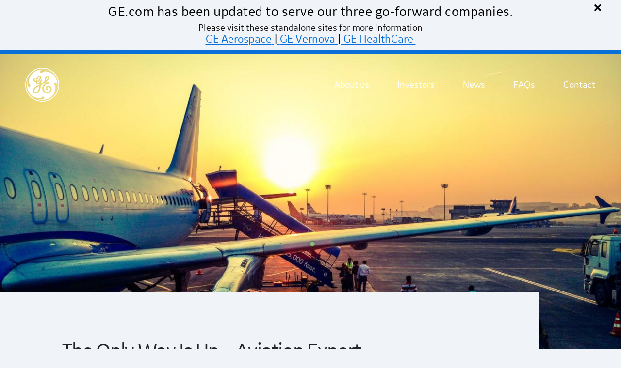

--- FILE ---
content_type: text/html; charset=UTF-8
request_url: https://www.ge.com/news/reports/way-aviation-expert-mohshin-aziz-apacs-skies-will-busiest-world
body_size: 11744
content:
<!DOCTYPE html>
<html lang="en" dir="ltr" prefix="content: http://purl.org/rss/1.0/modules/content/  dc: http://purl.org/dc/terms/  foaf: http://xmlns.com/foaf/0.1/  og: http://ogp.me/ns#  rdfs: http://www.w3.org/2000/01/rdf-schema#  schema: http://schema.org/  sioc: http://rdfs.org/sioc/ns#  sioct: http://rdfs.org/sioc/types#  skos: http://www.w3.org/2004/02/skos/core#  xsd: http://www.w3.org/2001/XMLSchema# ">
  <head>
    <meta charset="utf-8" />
<style id="gutenberg-palette">:root .has-ge-edit-dark-indigo-color{color:#0d1623}:root .has-ge-edit-dark-indigo-background-color{background-color:#0d1623}:root .has-ge-edit-white-color{color:#ffffff}:root .has-ge-edit-white-background-color{background-color:#ffffff}:root .has-dark-blue-grey-color{color:#1e2f46}:root .has-dark-blue-grey-background-color{background-color:#1e2f46}:root .has-ge-edit-light-blue-color{color:#00b5e2}:root .has-ge-edit-light-blue-background-color{background-color:#00b5e2}:root .has-blueberry-color{color:#3e439b}:root .has-blueberry-background-color{background-color:#3e439b}:root .has-ge-edit-gray-color{color:#f0f3f7}:root .has-ge-edit-gray-background-color{background-color:#f0f3f7}:root .has-cerulean-color{color:#0870d8}:root .has-cerulean-background-color{background-color:#0870d8}:root .has-ge-dark-light-grey-color{color:#e5e9ee}:root .has-ge-dark-light-grey-background-color{background-color:#e5e9ee}:root .has-ge-dull-light-grey-color{color:#f4f4f6}:root .has-ge-dull-light-grey-background-color{background-color:#f4f4f6}:root .has-ge-dark-grey-color{color:#979797}:root .has-ge-dark-grey-background-color{background-color:#979797}:root .has-ge-dark-purple-color{color:#32356e}:root .has-ge-dark-purple-background-color{background-color:#32356e}</style>
<style>/* @see https://github.com/aFarkas/lazysizes#broken-image-symbol */.js img.lazyload:not([src]) { visibility: hidden; }/* @see https://github.com/aFarkas/lazysizes#automatically-setting-the-sizes-attribute */.js img.lazyloaded[data-sizes=auto] { display: block; width: 100%; }</style>
<meta name="description" content="The Only Way Is Up – Aviation Expert, Mohshin Aziz On Why APAC’s Skies Will Be The Busiest In The World" />
<link rel="canonical" href="https://www.ge.com/news/reports/way-aviation-expert-mohshin-aziz-apacs-skies-will-busiest-world" />
<meta property="og:image" content="https://www.ge.com/news/sites/default/files/Reports/2020-03/Part-1-Feature-Image.jpeg" />
<meta name="twitter:card" content="summary_large_image" />
<meta name="twitter:title" content="The Only Way Is Up – Aviation Expert, Mohshin Aziz On Why APAC’s Skies Will Be The Busiest In The World | GE News" />
<meta name="twitter:image" content="https://www.ge.com/news/sites/default/files/Reports/2020-03/Part-1-Feature-Image.jpeg" />
<meta name="Generator" content="Drupal 10 (https://www.drupal.org)" />
<meta name="MobileOptimized" content="width" />
<meta name="HandheldFriendly" content="true" />
<meta name="viewport" content="width=device-width, initial-scale=1.0, minimum-scale=1.0, user-scalable=yes" />
<meta name="msapplication-TileColor" content="#ffffff" />
<meta name="msapplication-TileImage" content="https://www.ge.com/news/themes/custom/genewsroom/assets/icons/mstile-144x144.png?v=zX70X9A8R5" />
<meta name="msapplication-config" content="https://www.ge.com/news/themes/custom/genewsroom/assets/icons/browserconfig.xml?v=zX70X9A8R5" />
<meta name="theme-color" content="#ffffff" />
<meta class="swiftype" name="domain-identifier" data-type="integer" content="3" />
<link rel="icon" href="/news/themes/custom/genewsroom/favicon.ico" type="image/vnd.microsoft.icon" />
<link rel="apple-touch-icon" sizes="180x180" href="https://www.ge.com/news/themes/custom/genewsroom/assets/icons/apple-touch-icon.png?v=zX70X9A8R5" />
<link rel="icon" type="image/png" sizes="32x32" href="https://www.ge.com/news/themes/custom/genewsroom/assets/icons/favicon-32x32.png?v=zX70X9A8R5" />
<link rel="icon" type="image/png" sizes="16x16" href="https://www.ge.com/news/themes/custom/genewsroom/assets/icons/favicon-16x16.png?v=zX70X9A8R5" />
<link rel="icon" type="image/png" sizes="192x192" href="https://www.ge.com/news/themes/custom/genewsroom/assets/icons/android-chrome-192x192.png?v=zX70X9A8R5" />
<link rel="manifest" href="https://www.ge.com/news/themes/custom/genewsroom/assets/icons/site.webmanifest?v=zX70X9A8R5" crossorigin="use-credentials" />
<link rel="mask-icon" href="https://www.ge.com/news/themes/custom/genewsroom/assets/icons/safari-pinned-tab.svg?v=zX70X9A8R5" color="#005eb8" />
<link rel="alternate icon" href="https://www.ge.com/news/themes/custom/genewsroom/assets/icons/favicon.ico?v=zX70X9A8R5" type="image/vnd.microsoft.icon" />
<link rel="preload" href="https://www.ge.com/news/themes/custom/genewsroom/assets/fonts/gesans-regular/gesans-regular.ttf" as="font" type="font/ttf" crossorigin="anonymous" />
<link rel="preload" href="https://www.ge.com/news/themes/custom/genewsroom/assets/fonts/gesans-bold-italic/gesans-bolditalic.ttf" as="font" type="font/ttf" crossorigin="anonymous" />
<link rel="preload" href="https://www.ge.com/news/themes/custom/genewsroom/assets/fonts/gesans-bold/gesans-bold.ttf" as="font" type="font/ttf" crossorigin="anonymous" />
<link rel="preload" href="https://www.ge.com/news/themes/custom/genewsroom/assets/fonts/gesans-italic/gesans-italic.ttf" as="font" type="font/ttf" crossorigin="anonymous" />
<link rel="preload" href="https://www.ge.com/news/themes/custom/genewsroom/assets/fonts/icomoon.ttf?q42c8h" as="font" type="font/ttf" crossorigin="anonymous" />
<link rel="preload" href="https://www.ge.com/news/themes/custom/genewsroom/assets/fonts/ge-corporate-icons.ttf?761hjh" as="font" type="font/ttf" crossorigin="anonymous" />

    <title>The Only Way Is Up – Aviation Expert, Mohshin Aziz On Why APAC’s Skies Will Be The Busiest In The World | GE News</title>
    <link rel="stylesheet" media="all" href="/news/sites/default/files/css/css_pxht7t90gBy7SITHmd3CgPLzk19ATes5450Z0l0UhKc.css?delta=0&amp;language=en&amp;theme=genewsroom&amp;include=eJxljmEOwyAIRi-k9UgGLToyhUTomt5-ts2WJfsD5BEeHzQcFhOMAJ8plo2zkbC6irFuhpxw1Jia5KeGq_kX4X6uN6ZCuIYibB52VOn4y9WOdgLGXYdID7VJguZPTlzdV3979RZ3ysLhqksBp5IJWuy4EsR5NlP8o8UeOH_roYY9JFB8AzngVec" />
<link rel="stylesheet" media="all" href="/news/sites/default/files/css/css_h18wwhW0VQmFo3qj2_nopCgw6A3EFmDTrfSl7LDS9LU.css?delta=1&amp;language=en&amp;theme=genewsroom&amp;include=eJxljmEOwyAIRi-k9UgGLToyhUTomt5-ts2WJfsD5BEeHzQcFhOMAJ8plo2zkbC6irFuhpxw1Jia5KeGq_kX4X6uN6ZCuIYibB52VOn4y9WOdgLGXYdID7VJguZPTlzdV3979RZ3ysLhqksBp5IJWuy4EsR5NlP8o8UeOH_roYY9JFB8AzngVec" />
<link rel="stylesheet" media="all" href="/news/sites/default/files/css/css_tK52P6L4JbrRR9wf6z3lFt_BW_9W8RWMtNUWFbKkDPc.css?delta=2&amp;language=en&amp;theme=genewsroom&amp;include=eJxljmEOwyAIRi-k9UgGLToyhUTomt5-ts2WJfsD5BEeHzQcFhOMAJ8plo2zkbC6irFuhpxw1Jia5KeGq_kX4X6uN6ZCuIYibB52VOn4y9WOdgLGXYdID7VJguZPTlzdV3979RZ3ysLhqksBp5IJWuy4EsR5NlP8o8UeOH_roYY9JFB8AzngVec" />
<link rel="stylesheet" media="all" href="/news/sites/default/files/css/css_BHpON6p5SAxGLr9tzemdTgvQqtsfbCj-GqNvNSZSMrM.css?delta=3&amp;language=en&amp;theme=genewsroom&amp;include=eJxljmEOwyAIRi-k9UgGLToyhUTomt5-ts2WJfsD5BEeHzQcFhOMAJ8plo2zkbC6irFuhpxw1Jia5KeGq_kX4X6uN6ZCuIYibB52VOn4y9WOdgLGXYdID7VJguZPTlzdV3979RZ3ysLhqksBp5IJWuy4EsR5NlP8o8UeOH_roYY9JFB8AzngVec" />
<link rel="stylesheet" media="all" href="//maxcdn.bootstrapcdn.com/font-awesome/4.7.0/css/font-awesome.min.css" />
<link rel="stylesheet" media="all" href="/news/sites/default/files/css/css_Myp26IEu6dIvLfClnyQlA9tr7siFdhK60AMuUX4WXcQ.css?delta=5&amp;language=en&amp;theme=genewsroom&amp;include=eJxljmEOwyAIRi-k9UgGLToyhUTomt5-ts2WJfsD5BEeHzQcFhOMAJ8plo2zkbC6irFuhpxw1Jia5KeGq_kX4X6uN6ZCuIYibB52VOn4y9WOdgLGXYdID7VJguZPTlzdV3979RZ3ysLhqksBp5IJWuy4EsR5NlP8o8UeOH_roYY9JFB8AzngVec" />

    <script type="application/json" data-drupal-selector="drupal-settings-json">{"path":{"baseUrl":"\/news\/","pathPrefix":"","currentPath":"node\/137602","currentPathIsAdmin":false,"isFront":false,"currentLanguage":"en","themeUrl":"themes\/custom\/genewsroom"},"pluralDelimiter":"\u0003","suppressDeprecationErrors":true,"ajaxPageState":{"libraries":"[base64]","theme":"genewsroom","theme_token":null},"ajaxTrustedUrl":[],"gtag":{"tagId":"","consentMode":false,"otherIds":[],"events":[],"additionalConfigInfo":[]},"gtm":{"tagId":null,"settings":{"data_layer":"dataLayer","include_environment":false},"tagIds":["GTM-PM823KK"]},"ge_mailchimp_subscription":{"ge_mailchimp":{"timezone":"America\/New_York","basepath":"https:\/\/www.ge.com\/news","frontpath":"https:\/\/www.ge.com\/news\/"}},"lazy":{"lazysizes":{"lazyClass":"lazyload","loadedClass":"lazyloaded","loadingClass":"lazyloading","preloadClass":"lazypreload","errorClass":"lazyerror","autosizesClass":"lazyautosizes","srcAttr":"data-src","srcsetAttr":"data-srcset","sizesAttr":"data-sizes","minSize":40,"customMedia":[],"init":true,"expFactor":1.5,"hFac":0.8000000000000000444089209850062616169452667236328125,"loadMode":2,"loadHidden":true,"ricTimeout":0,"throttleDelay":125,"plugins":[]},"placeholderSrc":"data:image\/gif;base64,R0lGODlhAQABAAAAACH5BAEKAAEALAAAAAABAAEAAAICTAEAOw==","preferNative":false,"minified":true,"libraryPath":"\/libraries\/lazysizes"},"alert_bar":{"unique_id":"662a69fecd045"},"alertSettings":{"enabled":1,"expires":null,"severity":"message","homepage_only":0,"message":{"value":"\u003Ch4 class=\u0022info-header\u0022\u003EGE.com has been updated to serve our three go-forward companies.\u003C\/h4\u003E\u003Cp class=\u0022info-para\u0022\u003EPlease visit these standalone sites for more information\u003C\/p\u003E\u003Cp class=\u0022info-cta\u0022\u003E\u003Ca href=\u0022https:\/\/www.geaerospace.com\/\u0022 target=\u0022_blank\u0022\u003EGE Aerospace\u003C\/a\u003E | \u003Ca href=\u0022https:\/\/www.gevernova.com\/\u0022 target=\u0022_blank\u0022\u003EGE Vernova\u003C\/a\u003E | \u003Ca href=\u0022https:\/\/www.gehealthcare.com\/\u0022 target=\u0022_blank\u0022\u003EGE HealthCare\u003C\/a\u003E\u0026nbsp;\u003C\/p\u003E","format":"full_html"},"more_link_label":null,"more_link_url":null,"more_link_external":null,"alert_color_scheme":null,"additional_classes":null,"unique_id":"662a69fecd045"},"genewsroom":{"gebrief":null},"user":{"uid":0,"permissionsHash":"5f88dbd210e00409cfffc12ea072f768855a8e82b96cd0a7e5e2a9cb1f19b2bd"}}</script>
<script src="/news/core/misc/drupalSettingsLoader.js?v=10.4.5"></script>
<script src="/news/modules/custom/ge_evidon/assets/js/evidon.js?t60vab"></script>
<script src="/news/modules/contrib/google_tag/js/gtag.js?t60vab"></script>
<script src="/news/modules/contrib/google_tag/js/gtm.js?t60vab"></script>

  </head>
  <body class="node-137602 node-type--posts">
        <a href="#main-content" class="visually-hidden focusable" data-swiftype-index="false">
      Skip to main content
    </a>
    <noscript><iframe src="https://www.googletagmanager.com/ns.html?id=GTM-PM823KK"
                  height="0" width="0" style="display:none;visibility:hidden"></iframe></noscript>

      <div class="dialog-off-canvas-main-canvas" data-off-canvas-main-canvas>
    <div class="main-container">
    
  <div class="block block--genewsroom-alertbarblock">

  
    

            
<div class="alert-bar alert message" id="alert-bar">
    <div class="alert-temp">
    <a href="https://www.ge.com/news/reports/way-aviation-expert-mohshin-aziz-apacs-skies-will-busiest-world" class="alert-bar-close">&times;</a>
    <div class="alert-msg">
                  <div class="alert-content"> 
        <h4 class="info-header">GE.com has been updated to serve our three go-forward companies.</h4><p class="info-para">Please visit these standalone sites for more information</p><p class="info-cta"><a href="https://www.geaerospace.com/" target="_blank">GE Aerospace</a> | <a href="https://www.gevernova.com/" target="_blank">GE Vernova</a> | <a href="https://www.gehealthcare.com/" target="_blank">GE HealthCare</a>&nbsp;</p>
      </div>
      
    </div>
    </div>

    
</div>

      
  </div>

  <!--  Render Navigations -->
  <!-- header menu begins -->
    <header class="header ge-header" role="header">
  <nav id="block-ge-unified-main-menu"  class="contextual-region navbar navbar-dark navbar-expand-lg ge-menu-main bg-transparent text-white px-3 px-lg-4" data-block-plugin-id="system_menu_block:main" data-swiftype-index="false">
    
<div class="container-fluid">
  
      <a class="navbar-brand text-white" href="https://www.ge.com/">
      <img class="d-inline-block img-fluid" alt="GE News" title="General Electric Logo" src="/news/themes/custom/genewsroom/logo.svg">
    </a>

    <button class="navbar-toggler ms-auto rounded-0 collapsed" type="button" aria-controls="navbarSupportedContent" aria-expanded="false" aria-label="Toggle navigation">
      <span class="navbar-toggler-icon"></span>
    </button>

        <ul class="nav d-lg-none ge-nav-icons-mobile">
      
      
          </ul>

        

    <div class="collapse navbar-collapse navbarSupportedContent">
    <div class="main-menu-wrapper ms-auto">
      							<ul data-region="header"  data-region="header" class="navbar-nav ms-auto first--level">
		
							<li class="nav-item menu-level-one">
          
          <a href="https://www.ge.com/about-us" class="nav-link px-auto px-lg-3 text-white" title="About us">            About us
                                  </a>

          				</li>
							<li class="nav-item menu-level-one">
          
          <a href="https://www.ge.com/investor-relations" class="nav-link px-auto px-lg-3 text-white" title="Investors overview">            Investors
                                  </a>

          				</li>
							<li class="nav-item menu-level-one">
          
          <a href="https://www.ge.com/news" class="nav-link px-auto px-lg-3 text-white" title="News">            News
                                  </a>

          				</li>
							<li class="nav-item menu-level-one">
          
          <a href="https://www.ge.com/faq" target="_self" rel="noopener noreferrer" class="nav-link px-auto px-lg-3 text-white" title="FAQs">            FAQs
                                  </a>

          				</li>
							<li class="nav-item menu-level-one">
          
          <a href="https://www.ge.com/contact" class="nav-link px-auto px-lg-3 text-white" title="Contact">            Contact
                                  </a>

          				</li>
			      <span class="dd-lightbox"></span>
      		</ul>
	
    </div>
  </div>
  <!-- mobile menu -->
  <div class="mobile-navbar overlay d-lg-none">
        <div class="wrap_overlay collapse navbarSupportedContent">
      <div class="inner--wrapper">
        
        		    <ul class="list-unstyled nav--list--level1 col-md-6 col-sm-12">
          <li class="nav-item">
        <div class="active-arrow">
          
                    <a href="https://www.ge.com/about-us" class="nav-link px-auto px-lg-3 text-white mobilenav-link" title="About us">            <h3>About us <i class="dropdown-right ficon-dropdown"></i></h3>
          </a>
                  </div>
        		
      </li>
            <li class="nav-item">
        <div class="active-arrow">
          
                    <a href="https://www.ge.com/investor-relations" class="nav-link px-auto px-lg-3 text-white mobilenav-link" title="Investors overview">            <h3>Investors <i class="dropdown-right ficon-dropdown"></i></h3>
          </a>
                  </div>
        		
      </li>
            <li class="nav-item">
        <div class="active-arrow">
          
                    <a href="https://www.ge.com/news" class="nav-link px-auto px-lg-3 text-white mobilenav-link" title="News">            <h3>News <i class="dropdown-right ficon-dropdown"></i></h3>
          </a>
                  </div>
        		
      </li>
            <li class="nav-item">
        <div class="active-arrow">
          
                    <a href="https://www.ge.com/faq" target="_self" rel="noopener noreferrer" class="nav-link px-auto px-lg-3 text-white mobilenav-link" title="FAQs">            <h3>FAQs <i class="dropdown-right ficon-dropdown"></i></h3>
          </a>
                  </div>
        		
      </li>
            <li class="nav-item">
        <div class="active-arrow">
          
                    <a href="https://www.ge.com/contact" class="nav-link px-auto px-lg-3 text-white mobilenav-link" title="Contact">            <h3>Contact <i class="dropdown-right ficon-dropdown"></i></h3>
          </a>
                  </div>
        		
      </li>
      
      
      
          </ul>
  
      </div>
    </div>
  </div>






    <ul class="nav d-none d-lg-flex ge-nav-icons-desktop">
      
      
      
          </ul>
    <span class="dd-light-mask"> </span>
  </div>
<span class="dd-light-mask"> </span>

  </header>
  <!-- header menu ends -->
  
    <!-- custom floating header menu begins -->
<header class="header ge-header sticky--float--header d-none d-lg-flex">
  <nav id="block-ge-unified-main-menu-float"  class="contextual-region navbar navbar-dark navbar-expand-lg ge-menu-main bg-transparent text-white px-3 px-lg-4" data-block-plugin-id="system_menu_block:main" data-swiftype-index="false">

    <div class="container-fluid">
    
          <a class="navbar-brand text-white" href="https://www.ge.com/">
        <img class="d-inline-block img-fluid" alt="GE News" title="General Electric Logo" src="/news/themes/custom/genewsroom/logo.svg">
      </a>

      <button class="navbar-toggler ms-auto rounded-0 collapsed" type="button" aria-controls="navbarSupportedContent" aria-expanded="false" aria-label="Toggle navigation">
        <span class="navbar-toggler-icon"></span>
      </button>

            <ul class="nav d-lg-none ge-nav-icons-mobile">
        
        
              </ul>

                  


    <div class="collapse navbar-collapse navbarSupportedContent">
    <div class="main-menu-wrapper ms-auto">
      							<ul data-region="header"  class="navbar-nav ms-auto first--level">
		
							<li class="nav-item menu-level-one">
          
          <a href="https://www.ge.com/about-us" class="nav-link px-auto px-lg-3 text-white" title="About us">            About us
                                  </a>

          				</li>
							<li class="nav-item menu-level-one">
          
          <a href="https://www.ge.com/investor-relations" class="nav-link px-auto px-lg-3 text-white" title="Investors overview">            Investors
                                  </a>

          				</li>
							<li class="nav-item menu-level-one">
          
          <a href="https://www.ge.com/news" class="nav-link px-auto px-lg-3 text-white" title="News">            News
                                  </a>

          				</li>
							<li class="nav-item menu-level-one">
          
          <a href="https://www.ge.com/faq" target="_self" rel="noopener noreferrer" class="nav-link px-auto px-lg-3 text-white" title="FAQs">            FAQs
                                  </a>

          				</li>
							<li class="nav-item menu-level-one">
          
          <a href="https://www.ge.com/contact" class="nav-link px-auto px-lg-3 text-white" title="Contact">            Contact
                                  </a>

          				</li>
			      <span class="dd-lightbox"></span>
      		</ul>
	
    </div>
  </div>
  <!-- mobile menu -->
  <div class="mobile-navbar overlay d-lg-none">
        <div class="wrap_overlay collapse navbarSupportedContent">
      <div class="inner--wrapper">
        
        		    <ul class="list-unstyled nav--list--level1 col-md-6 col-sm-12">
          <li class="nav-item">
        <div class="active-arrow">
          
                    <a href="https://www.ge.com/about-us" class="nav-link px-auto px-lg-3 text-white mobilenav-link" title="About us">            <h3>About us <i class="dropdown-right ficon-dropdown"></i></h3>
          </a>
                  </div>
        		
      </li>
            <li class="nav-item">
        <div class="active-arrow">
          
                    <a href="https://www.ge.com/investor-relations" class="nav-link px-auto px-lg-3 text-white mobilenav-link" title="Investors overview">            <h3>Investors <i class="dropdown-right ficon-dropdown"></i></h3>
          </a>
                  </div>
        		
      </li>
            <li class="nav-item">
        <div class="active-arrow">
          
                    <a href="https://www.ge.com/news" class="nav-link px-auto px-lg-3 text-white mobilenav-link" title="News">            <h3>News <i class="dropdown-right ficon-dropdown"></i></h3>
          </a>
                  </div>
        		
      </li>
            <li class="nav-item">
        <div class="active-arrow">
          
                    <a href="https://www.ge.com/faq" target="_self" rel="noopener noreferrer" class="nav-link px-auto px-lg-3 text-white mobilenav-link" title="FAQs">            <h3>FAQs <i class="dropdown-right ficon-dropdown"></i></h3>
          </a>
                  </div>
        		
      </li>
            <li class="nav-item">
        <div class="active-arrow">
          
                    <a href="https://www.ge.com/contact" class="nav-link px-auto px-lg-3 text-white mobilenav-link" title="Contact">            <h3>Contact <i class="dropdown-right ficon-dropdown"></i></h3>
          </a>
                  </div>
        		
      </li>
      
      
      
          </ul>
  
      </div>
    </div>
  </div>












      <ul class="nav d-none d-lg-flex ge-nav-icons-desktop">
        
        
        
              </ul>
      <span class="dd-light-mask"> </span>
            </div>
  <span class="dd-light-mask"> </span>

  </nav>
</header>
<!-- custom floating header menu ends -->    <!-- navigation container ends -->
</div>

  <div class="main-content">
    <div role="main"  class="js-quickedit-main-content">
      
        <div data-drupal-messages-fallback class="hidden"></div>


      
                      
  <div class="block block--genewsroom-content">

  
    

            <main class="main--body ge--reports--body">

  <section class="hero--banner header--img--banner">
    <div class="ge-hero-top-gradient"></div>
    <div class="header--img--wrapper">
              <img class="header--img" alt="header-image" src="/news/sites/default/files/styles/full_header/public/Reports/2020-03/Part-1-Feature-Image.jpeg?itok=nTALrGTE" />
          </div>
    <div class="container-fluid-custom global-margin">
      <div class="row">
        <div class="headerimg--wrapperblock">
          <div class="col-xl-10 col-lg-10 col-md-9">
            
            <h1 class="report-title">The Only Way Is Up – Aviation Expert, Mohshin Aziz On Why APAC’s Skies Will Be The Busiest In The World</h1>
          </div>
          <div class="col-xl-10 col-lg-10 col-md-9">
            <div class="article-profile mt-3 multiple-authors">              <div class="profile--date">
                May 14, 2018
              </div>
            
            </div>
          </div>
        </div>
      </div>
    </div>
  </section>
     <img style ="display:none" class="header--img" alt="header-image" src="/news/themes/custom/genewsroom/assets/images/Generic_GE_Image.png" />
  <section class="ge--article--block" data-region="&lt;a href=&quot;/news/taxonomy/term/6212&quot; hreflang=&quot;en&quot;&gt;Malaysia&lt;/a&gt;">
    <div class="container-fluid global-margin">
      <div class="row">
        <div class="col-xl-1 col-lg-1 order-lg-1 col-md-12 order-3">
          <div class="social-icons">
             <div id="block-socialmedialinks" class="block-social-media-links block block-social-media-links-block">
        <ul class="social-media-links--platforms platforms vertical">
          <li>
          <a href="https://www.addtoany.com/add_to/facebook?linkurl=https://www.ge.com/news/reports/way-aviation-expert-mohshin-aziz-apacs-skies-will-busiest-world&linkname=The Only Way Is Up – Aviation Expert, Mohshin Aziz On Why APAC’s Skies Will Be The Busiest In The World" target="_blank" data-content-type="posts" id="fbshare">
          <img src="/news/themes/custom/genewsroom/images/social-ico-facebook.png" alt="facebook share" />
          </a>
         </li>
          <li>
          <a href="https://www.addtoany.com/add_to/twitter?linkurl=https://www.ge.com/news/reports/way-aviation-expert-mohshin-aziz-apacs-skies-will-busiest-world&linkname=The Only Way Is Up – Aviation Expert, Mohshin Aziz On Why APAC’s Skies Will Be The Busiest In The World" target="_blank" data-content-type="posts" id="twittershare">
            <img src="/news/themes/custom/genewsroom/images/social-ico-twitter.png" alt="twitter share" />
          </a>
          </li>
          <li>
          <a href="https://www.addtoany.com/add_to/linkedin?linkurl=https://www.ge.com/news/reports/way-aviation-expert-mohshin-aziz-apacs-skies-will-busiest-world&linkname=The Only Way Is Up – Aviation Expert, Mohshin Aziz On Why APAC’s Skies Will Be The Busiest In The World" target="_blank" data-content-type="posts" id="lnshare">
            <img src="/news/themes/custom/genewsroom/images/social-ico-linkedin.png" alt="linkedin share" />
          </a>
          </li>
          <li>
          <a href="/cdn-cgi/l/email-protection#[base64]">
            <img src="/news/themes/custom/genewsroom/images/social-ico-email.png" alt="mail share" />
          </a>
          </li>
        </ul>
             </div>
          </div>
        </div>
        <div class="col-xl-6 col-lg-6 col-md-7 col-sm-6 col-xs-12 order-2">
          <div class="content-wrapper">
            <div class="block--module">
              <section class="body-2">
                “The only way is up” is how many aviation industry players throughout Asia Pacific (APAC) view their growth prospects in the near term. Their optimism is based on research that predicts that <a href="http://www.iata.org/pressroom/pr/Pages/2016-10-18-02.aspx">more than half the new passengers globally over the next 20 years</a> will come from the APAC region. This projection builds on already <a href="https://www.traveltrends.biz/ttn555-Asia+Pacific+Dominates+Global+Aviation+Passenger+Traffic">robust demand in the region</a> – in addition, Asia is home to <a href="http://www.bbc.com/news/business-42855503">eight of the world’s fastest growing airports</a><u>.</u><br>
Factors driving demand today, and in the future, and new trends in the pipeline were explained by regional aviation expert, Mohshin Aziz, Associate Director at Maybank Kim Eng Securities, in a long interview that we will run in two parts.<br>
<br>
<img class="size-full wp-image-41443 aligncenter" src="https://www.ge.com/news/sites/default/files/Reports/uploads/2018/05/04030120/Image-1.jpg" alt=" width=" height="529"><br>
<br>
<strong><span style="color: #000000;">GE Reports ASEAN (GER ASEAN): In your o</span>pinion, what will be the major emerging trends in passenger growth in ASEAN and the wider Asian region over the next 20 years?</strong><br>
<br>
Mohshin Aziz(MA): The most important trend is the emergence of middle-class population. I think they will form a majority within the travelling group around the region in the coming years. It’s already happened in nations like Singapore, and Malaysia is probably not far behind. Others like Indonesia and Vietnam still have further to go. Most important though is China. The coastal cities have a largely developed middle-class group though the internal parts, and west China are still a fair bit behind.<br>
<br>
What this means for the carriers is that the way forward is to plan for an overwhelming demand from the middle-class society. Overall value proposition will be the most important element. It’s not just ticket price, but everything that goes into the journey – things like cost to get to the airport, time needed to travel and cost to get to your accommodation once you’ve arrived.<br>
<br>
Growth won’t be a concern. It’s all about capturing the value of what the emerging middle class perceives.<br>
<br>
<strong>GER ASEAN: What do you see as the key drivers of growth for Asia’s aviation sector moving forward?</strong><br>
<br>
MA: GDP growth and average income will be the key economic drivers, but there is also a need for liberalisation in regulation to help open air travel. Some countries for example, still require entry visa, and that’s a barrier to growth.<br>
<br>
Integration of economic areas is another thing to consider. China-ASEAN is an increasingly integrated economic region. You have growing cross-border business interests, and you need movement of people to support that. Countries with more relaxed labour laws around travel will benefit from air travel. Singapore is a prime example. Many multinational companies base their regional office there, which means frequent employee visits from across the world.<br>
<br>
I believe the ASEAN region has a long way to go before it will ever get to where Europe is now, free movement between member nations, but who knows? &nbsp;If that does happen, I predict the increase in journeys you see in Europe would happen here very quickly. In Europe, average journeys are around 2.1-2.5 trips a year, in ASEAN the number is only 0.4-0.5.<br>
<br>
However, it varies significantly. In Singapore people travel 4 times a year, in Malaysia it’s about 1.4. But Indonesia is only 0.2. There’s disproportionate growth in the region, and that must be resolved.<br>
<br>
<strong>GER ASEAN: What are the major bottlenecks to this growth?</strong><br>
<br>
MA: Infrastructure. There are just not enough airports. We have enough to meet today’s needs, but we’re not building greenfield airports fast enough. Only China and India have built a greenfield airport in the past decade.<br>
<br>
Europe is different, they have a lot of airfields as a result of World War Two. That means when low cost carriers emerge, they have alternative airports to develop. In ASEAN our inclination is that when a runway is full, we build a new runway on the existing airport. When a terminal is full, we expand the terminal. This can make operations complex and expensive.<br>
<br>
The other issue is air space congestion. We need to open more air space corridors. A lot of countries want to open air space, but they’re hampered by their neighbours’ inability to do so. A country with underdeveloped radar technology presents a bottleneck to even the most advanced nation because the flow of traffic at the air space corridors is hindered. There’s disproportionate soft infrastructure and ultimately, it’s making the region far less efficient than it could be. The point here is, you are only as good as your weakest link.<br>
<br>
Regulation is another area. In some countries, it is very restrictive. You need permission to clear the airspace, and pilots’ flight time restrictions vary. Conflicting regulation makes it difficult for airlines to operate.<br>
<br>
<strong>GER ASEAN: Do you see low cost carriers becoming an increasingly dominant force in the market?</strong><br>
<br>
MA: It’s a unique situation in Asia as many low cost and full-service carriers use the same airport<span style="text-decoration: line-through;">s</span> as the full service carriers. There’s no real differentiation in the geographical premium of the airport, so premium sector positioning is somewhat absent. Low cost carriers have a remarkable advantage in that sense. They are already based in the same main airport, with all the infrastructure. Good roads, ample parking and clean rides straight to the airport.<br>
<br>
<strong>GER ASEAN: APAC airlines range from well-established to relatively novice carriers – in your opinion which global airlines impress in terms of best practices?</strong><br>
<br>
MA: If you’re looking for global examples to learn lessons for airlines, there are two key companies to look at. The best example is Japanese Airlines. They managed to convert from a loss-making entity to a sustainable profitable airline. Number two is Delta Airlines, a mammoth, loss-making airline in America that managed to complete a very successful restructuring.<br>
<br>
<strong>GER ASEAN: Do you see the potential emergence of new regional hubs over the next 20 years?</strong><br>
<br>
<img class="size-full wp-image-41396 aligncenter" src="https://www.ge.com/news/sites/default/files/Reports/uploads/2018/05/02064100/Part-1-Image-2.jpg" alt=" width=" height="540"><br>
<br>
MA: Only China could possibly become a new hub, because it has huge ambition to connect globally. Cities like Beijing, Shanghai, and Guangzhou, they have a great advantage, with a strong, established domestic network, and an international network that is growing.<br>
<br>
Singapore Airlines and Cathay, their business case is built on 6<sup>th</sup> Freedom. That’s basically carrying traffic from one foreign country to another with a stop in the airline’s own country. Since they’re based out of island nations, there’s only so much of a local population to cater for.<br>
<br>
<a href="https://www.ge.com/news/sites/default/files/Reports/uploads/2018/05/07044859/Image-11.jpg"><img class="alignleft size-thumbnail wp-image-41492" src="https://www.ge.com/news/sites/default/files/Reports/uploads/2018/05/07044859/Image-11-150x150.jpg" alt=" width=" height="150"></a><br>
<br>
<strong><span style="text-decoration: underline;">Mohshin Aziz</span> </strong>has enjoyed a diverse 18-year career to date, working in a range of sectors including engineering, fund management / venture capitalism, and the airline industry specializing in corporate finance, investment analysis, and corporate strategy.<br>
<br>
&nbsp;
              </section>
                                          
            </div>
          </div>
        </div>
        <div class="col-xl-4 offset-xl-1 col-lg-4 offset-lg-1 order-lg-2 col-md-4 offset-md-1 order-md-2 col-sm-4 offset-sm-1 order-sm-2 col-12 order-1 padding-left padding-left-button">
                 
          
                  </div>
      </div>
    </div>
  </section>

</main>
      
  </div>


          </div>
  </div>
<!-- Pre-Footer ends here -->
<!-- Footer container begins -->
    <footer class="ge-footer pt-5 px-md-0 px-lg-0 pb-0 align-items-start" role="footer" data-swiftype-index="false">
      <div class="container-fluid-custom">
      <div class="row">

        
        
        
        
        
        
        
        
        
        
        
        
        
        
        
          <div class="pb-3 col-6 d-flexn col-md-4 col-lg-3 mb-3 mb-md-0">
            <div class="inner-content">
                
  <div class="block block--genewsroom-footermenucustom1">

  
    

            

							<ul class="ge-footer-menu-custom-1">
							<li>
              
        <a href="https://www.geaerospace.com/" target="_blank" class="iexternal body-2" title="GE Aerospace">          GE Aerospace
                              <span class="fa-ext extlink"><span class="ficon-external-link-rd" title="(link is external)"></span><span class="visually-hidden">(link is external)</span></span>
                  </a>            
      
											</li>
					<li>
              
        <a href="https://www.gehealthcare.com/" target="_blank" class="iexternal body-2" title="GE HealthCare">          GE HealthCare
                              <span class="fa-ext extlink"><span class="ficon-external-link-rd" title="(link is external)"></span><span class="visually-hidden">(link is external)</span></span>
                  </a>            
      
											</li>
					<li>
              
        <a href="https://www.gevernova.com/" target="_blank" class="iexternal body-2" title="GE Vernova">          GE Vernova
                              <span class="fa-ext extlink"><span class="ficon-external-link-rd" title="(link is external)"></span><span class="visually-hidden">(link is external)</span></span>
                  </a>            
      
											</li>
				</ul>
	


      
  </div>


            </div>
          </div>

          <div class="pb-3 col-6 col-md-4 col-lg-3 mb-3 mb-md-0">
            <div class="inner-content">
                
  <div class="block block--genewsroom-footermenucustom2">

  
    

            

							<ul class="ge-footer-menu-custom-2">
							<li>
              
        <a href="https://www.ge.com/investor-relations/spinoff-resources" target="_self" class="body-2" title="Leadership">          Spinoff resources
                            </a>            
      
        							</li>
					<li>
              
        <a href="https://www.ge.com/investor-relations" target="_self" class="body-2" title="Investor Relations">          Investor Relations
                            </a>            
      
        							</li>
					<li>
              
        <a href="https://www.gevernova.com/sustainability" target="_blank" class="body-2">          ESG Reports
                            </a>            
      
        							</li>
					<li>
              
        <a href="https://www.geaerospace.com/company/global-impact?_gl=1%2A1qjo4ir%2A_ga%2ANjQ5MDYzNzEzLjE3MTIwNTQ1ODg.%2A_ga_M2Q4NS0CLZ%2AMTcxMjA1NDU4OC4xLjEuMTcxMjA1NzQzNi41OC4wLjA.&amp;_ga=2.245649796.1496769485.1712054588-649063713.1712054588" target="_blank" class="iexternal body-2" title="GE Voices">          Global Impact
                              <span class="fa-ext extlink"><span class="ficon-external-link-rd" title="(link is external)"></span><span class="visually-hidden">(link is external)</span></span>
                  </a>            
      
        							</li>
				</ul>
	


      
  </div>


            </div>
          </div>

          <div class="pb-3 col-6 col-md-4 col-lg-3 mb-3 mb-md-0">
            <div class="inner-content">
                
  <div class="block block--genewsroom-footermenucustom3">

  
    

            

							<ul class="ge-footer-menu-custom-3">
							<li>
              
        <a href="https://www.ge.com/terms" target="_self" class="body-2" title="Terms ">          Terms
                            </a>            
      
        							</li>
					<li>
              
        <a href="https://www.ge.com/privacy" target="_self" class="body-2" title="Privacy">          Privacy
                            </a>            
      
        							</li>
					<li>
              
        <a href="https://jobs.gecareers.com/aviation/global/en/accessibility" target="_blank" class="iexternal body-2" title="Accessibility">          Accessibility
                              <span class="fa-ext extlink"><span class="ficon-external-link-rd" title="(link is external)"></span><span class="visually-hidden">(link is external)</span></span>
                  </a>            
      
        							</li>
				</ul>
	


      
  </div>


            </div>
          </div>

          <div class="pb-3 col-6 col-md-12 col-lg-3 offset-lg-0 mt-lg-0 pt-lg-0 w-bt-lg-0 w-border-top">
            <div class="inner-content">
                
  <div class="block--type-basic block block--basic block--userwayscript">

  
    

            
            <div class="field field--name-body field--type-text-with-summary field--label-hidden field__item"><script data-cfasync="false" src="/cdn-cgi/scripts/5c5dd728/cloudflare-static/email-decode.min.js"></script><script>
(function(){
var s = document.createElement('script'),
e = ! document.body ? document.querySelector('head') : document.body;
s.src = 'https://acsbap.com/apps/app/assets/js/acsb.js';
s.async = s.defer = true;
s.onload = function(){
acsbJS.init({
statementLink : 'https://www.ge.com/accessibility',
feedbackLink : '',
footerHtml : '&nbsp;',
hideMobile : false,
hideTrigger : false,
language : 'en',
position : 'left',
leadColor : '#005eb8',
triggerColor : '#005eb8',
triggerRadius : '50%',
triggerPositionX : 'left',
triggerPositionY : 'bottom',
triggerIcon : 'wheels',
triggerSize : 'medium',
triggerOffsetX : 20,
triggerOffsetY : 75,
mobile : {
triggerSize: 'small',
triggerPositionX : 'left',
triggerPositionY : 'bottom',
triggerOffsetX : 0,
triggerOffsetY : 20,
triggerRadius : '50%'
}
});
};
e.appendChild(s);
}());
</script></div>
      
      
  </div>

  <div class="block block--genewsroom-footermenucustom4">

  
    

            

							<ul class="ge-footer-menu-custom-2">
							<li>
              
        <a href="https://www.ge.com/contact" target="_self" class="body-2">          Contact
                            </a>            
      
        							</li>
					<li>
              
        <a href="" target="_blank" rel="noopener noreferrer" class="evidon_cookie iexternal body-2">          Cookies
                              <span class="fa-ext extlink"><span class="ficon-external-link-rd" title="(link is external)"></span><span class="visually-hidden">(link is external)</span></span>
                  </a>            
      
        							</li>
					<li>
              
        <a href="https://www.ge.com/sitemap" target="_self" class="body-2">          Sitemap
                            </a>            
      
        							</li>
				</ul>
	


      
  </div>


            </div>
          </div>
        
      </div>
    </div>


      <div class="ge-copyrights px-md-4" role="copyrights">
      <div class="container-fluid-custom">
        <div class="row align-items-center">

                  <div class="py-3 col-12">
                          <div class="inner-content text-center text-md-start">
                  
  <div class="block--type-basic block block--basic block--genewsroom-copyrights">

  
    

            
            <div class="field field--name-body field--type-text-with-summary field--label-hidden field__item"><p>© 2026 General Electric Company</p></div>
      
      
  </div>


              </div>
                      </div>

        
        </div>
      </div>
    </div>
    </footer>

<!-- Footer container ends -->



  </div>

    
    <script src="/news/core/assets/vendor/jquery/jquery.min.js?v=3.7.1"></script>
<script src="/news/core/assets/vendor/once/once.min.js?v=1.0.1"></script>
<script src="/news/core/misc/drupal.js?v=10.4.5"></script>
<script src="/news/core/misc/drupal.init.js?v=10.4.5"></script>
<script src="/news/core/assets/vendor/jquery.ui/ui/widget-min.js?v=10.4.5"></script>
<script src="/news/core/assets/vendor/jquery.ui/ui/version-min.js?v=10.4.5"></script>
<script src="/news/core/assets/vendor/jquery.ui/ui/data-min.js?v=10.4.5"></script>
<script src="/news/core/assets/vendor/jquery.ui/ui/disable-selection-min.js?v=10.4.5"></script>
<script src="/news/core/assets/vendor/jquery.ui/ui/jquery-patch-min.js?v=10.4.5"></script>
<script src="/news/core/assets/vendor/jquery.ui/ui/scroll-parent-min.js?v=10.4.5"></script>
<script src="/news/core/assets/vendor/jquery.ui/ui/unique-id-min.js?v=10.4.5"></script>
<script src="/news/core/assets/vendor/jquery.ui/ui/focusable-min.js?v=10.4.5"></script>
<script src="/news/core/assets/vendor/jquery.ui/ui/keycode-min.js?v=10.4.5"></script>
<script src="/news/core/assets/vendor/jquery.ui/ui/plugin-min.js?v=10.4.5"></script>
<script src="/news/core/assets/vendor/jquery.ui/ui/labels-min.js?v=10.4.5"></script>
<script src="/news/core/assets/vendor/jquery.ui/ui/widgets/controlgroup-min.js?v=10.4.5"></script>
<script src="/news/core/assets/vendor/jquery.ui/ui/form-reset-mixin-min.js?v=10.4.5"></script>
<script src="/news/core/assets/vendor/jquery.ui/ui/widgets/mouse-min.js?v=10.4.5"></script>
<script src="/news/core/assets/vendor/jquery.ui/ui/widgets/checkboxradio-min.js?v=10.4.5"></script>
<script src="/news/core/assets/vendor/jquery.ui/ui/widgets/draggable-min.js?v=10.4.5"></script>
<script src="/news/core/assets/vendor/jquery.ui/ui/widgets/resizable-min.js?v=10.4.5"></script>
<script src="/news/core/assets/vendor/jquery.ui/ui/widgets/button-min.js?v=10.4.5"></script>
<script src="/news/core/assets/vendor/jquery.ui/ui/widgets/dialog-min.js?v=10.4.5"></script>
<script src="/news/modules/contrib/jquery_ui/assets/vendor/jquery.ui/ui/version-min.js?v=1.13.2"></script>
<script src="/news/modules/contrib/jquery_ui/assets/vendor/jquery.ui/ui/keycode-min.js?v=1.13.2"></script>
<script src="/news/modules/contrib/jquery_ui/assets/vendor/jquery.ui/ui/widgets/datepicker-min.js?v=1.13.2"></script>
<script src="/news/core/assets/vendor/tabbable/index.umd.min.js?v=6.2.0"></script>
<script src="/news/core/assets/vendor/tua-body-scroll-lock/tua-bsl.umd.min.js?v=10.4.5"></script>
<script src="/news/core/assets/vendor/js-cookie/js.cookie.min.js?v=3.0.5"></script>
<script src="/news/modules/contrib/alert_bar/js/alert_bar.js?t60vab"></script>
<script src="/news/modules/custom/ge_evidon/assets/js/ge-evidon.js?t60vab"></script>
<script src="/news/core/misc/progress.js?v=10.4.5"></script>
<script src="/news/core/assets/vendor/loadjs/loadjs.min.js?v=4.3.0"></script>
<script src="/news/core/misc/debounce.js?v=10.4.5"></script>
<script src="/news/core/misc/announce.js?v=10.4.5"></script>
<script src="/news/core/misc/message.js?v=10.4.5"></script>
<script src="/news/core/misc/ajax.js?v=10.4.5"></script>
<script src="/news/modules/custom/ge_mailchimp_subscription/js/custom.js?t60vab"></script>
<script src="/news/modules/custom/ge_mailchimp_subscription/js/subscription.js?t60vab"></script>
<script src="/news/themes/custom/ge_unified/assets/js/ge_unified_menu.js?t60vab"></script>
<script src="/news/core/misc/displace.js?v=10.4.5"></script>
<script src="/news/core/misc/jquery.tabbable.shim.js?v=10.4.5"></script>
<script src="/news/core/misc/position.js?v=10.4.5"></script>
<script src="/news/core/misc/dialog/dialog-deprecation.js?v=10.4.5"></script>
<script src="/news/core/misc/dialog/dialog.js?v=10.4.5"></script>
<script src="/news/core/misc/dialog/dialog.position.js?v=10.4.5"></script>
<script src="/news/core/misc/dialog/dialog.jquery-ui.js?v=10.4.5"></script>
<script src="/news/core/modules/ckeditor5/js/ckeditor5.dialog.fix.js?v=10.4.5"></script>
<script src="/news/core/misc/dialog/dialog.ajax.js?v=10.4.5"></script>
<script src="/news/themes/custom/ge_unified/assets/js/ge_unified.script.js?v=10.4.5"></script>
<script src="/news/themes/custom/genewsroom/js/jquery-ui.min.js?t60vab"></script>
<script src="/news/themes/custom/genewsroom/js/slick/slick.min.js?t60vab"></script>
<script src="/news/themes/custom/genewsroom/js/scripts.js?t60vab"></script>
<script src="/news/themes/custom/genewsroom/js/custom.js?t60vab"></script>
<script src="/news/modules/contrib/google_tag/js/gtag.ajax.js?t60vab"></script>
<script src="/news/modules/contrib/lazy/js/lazy.js?v=10.4.5"></script>

  <script>(function(){function c(){var b=a.contentDocument||a.contentWindow.document;if(b){var d=b.createElement('script');d.innerHTML="window.__CF$cv$params={r:'9c0ba7afe82d0ecd',t:'MTc2ODg4MTUyNC4wMDAwMDA='};var a=document.createElement('script');a.nonce='';a.src='/cdn-cgi/challenge-platform/scripts/jsd/main.js';document.getElementsByTagName('head')[0].appendChild(a);";b.getElementsByTagName('head')[0].appendChild(d)}}if(document.body){var a=document.createElement('iframe');a.height=1;a.width=1;a.style.position='absolute';a.style.top=0;a.style.left=0;a.style.border='none';a.style.visibility='hidden';document.body.appendChild(a);if('loading'!==document.readyState)c();else if(window.addEventListener)document.addEventListener('DOMContentLoaded',c);else{var e=document.onreadystatechange||function(){};document.onreadystatechange=function(b){e(b);'loading'!==document.readyState&&(document.onreadystatechange=e,c())}}}})();</script><script defer src="https://static.cloudflareinsights.com/beacon.min.js/vcd15cbe7772f49c399c6a5babf22c1241717689176015" integrity="sha512-ZpsOmlRQV6y907TI0dKBHq9Md29nnaEIPlkf84rnaERnq6zvWvPUqr2ft8M1aS28oN72PdrCzSjY4U6VaAw1EQ==" data-cf-beacon='{"rayId":"9c0ba7afe82d0ecd","version":"2025.9.1","serverTiming":{"name":{"cfExtPri":true,"cfEdge":true,"cfOrigin":true,"cfL4":true,"cfSpeedBrain":true,"cfCacheStatus":true}},"token":"3fa1c78fa65c47ff8b163f9155bf50cc","b":1}' crossorigin="anonymous"></script>
</body>
</html>


--- FILE ---
content_type: text/css
request_url: https://www.ge.com/news/sites/default/files/css/css_h18wwhW0VQmFo3qj2_nopCgw6A3EFmDTrfSl7LDS9LU.css?delta=1&language=en&theme=genewsroom&include=eJxljmEOwyAIRi-k9UgGLToyhUTomt5-ts2WJfsD5BEeHzQcFhOMAJ8plo2zkbC6irFuhpxw1Jia5KeGq_kX4X6uN6ZCuIYibB52VOn4y9WOdgLGXYdID7VJguZPTlzdV3979RZ3ysLhqksBp5IJWuy4EsR5NlP8o8UeOH_roYY9JFB8AzngVec
body_size: 48411
content:
/* @license Public Domain https://raw.githubusercontent.com/jquery/jquery-ui/1.13.2/LICENSE.txt */
.ui-datepicker{width:17em;padding:.2em .2em 0;display:none;}.ui-datepicker .ui-datepicker-header{position:relative;padding:.2em 0;}.ui-datepicker .ui-datepicker-prev,.ui-datepicker .ui-datepicker-next{position:absolute;top:2px;width:1.8em;height:1.8em;}.ui-datepicker .ui-datepicker-prev-hover,.ui-datepicker .ui-datepicker-next-hover{top:1px;}.ui-datepicker .ui-datepicker-prev{left:2px;}.ui-datepicker .ui-datepicker-next{right:2px;}.ui-datepicker .ui-datepicker-prev-hover{left:1px;}.ui-datepicker .ui-datepicker-next-hover{right:1px;}.ui-datepicker .ui-datepicker-prev span,.ui-datepicker .ui-datepicker-next span{display:block;position:absolute;left:50%;margin-left:-8px;top:50%;margin-top:-8px;}.ui-datepicker .ui-datepicker-title{margin:0 2.3em;line-height:1.8em;text-align:center;}.ui-datepicker .ui-datepicker-title select{font-size:1em;margin:1px 0;}.ui-datepicker select.ui-datepicker-month,.ui-datepicker select.ui-datepicker-year{width:45%;}.ui-datepicker table{width:100%;font-size:.9em;border-collapse:collapse;margin:0 0 .4em;}.ui-datepicker th{padding:.7em .3em;text-align:center;font-weight:bold;border:0;}.ui-datepicker td{border:0;padding:1px;}.ui-datepicker td span,.ui-datepicker td a{display:block;padding:.2em;text-align:right;text-decoration:none;}.ui-datepicker .ui-datepicker-buttonpane{background-image:none;margin:.7em 0 0 0;padding:0 .2em;border-left:0;border-right:0;border-bottom:0;}.ui-datepicker .ui-datepicker-buttonpane button{float:right;margin:.5em .2em .4em;cursor:pointer;padding:.2em .6em .3em .6em;width:auto;overflow:visible;}.ui-datepicker .ui-datepicker-buttonpane button.ui-datepicker-current{float:left;}.ui-datepicker.ui-datepicker-multi{width:auto;}.ui-datepicker-multi .ui-datepicker-group{float:left;}.ui-datepicker-multi .ui-datepicker-group table{width:95%;margin:0 auto .4em;}.ui-datepicker-multi-2 .ui-datepicker-group{width:50%;}.ui-datepicker-multi-3 .ui-datepicker-group{width:33.3%;}.ui-datepicker-multi-4 .ui-datepicker-group{width:25%;}.ui-datepicker-multi .ui-datepicker-group-last .ui-datepicker-header,.ui-datepicker-multi .ui-datepicker-group-middle .ui-datepicker-header{border-left-width:0;}.ui-datepicker-multi .ui-datepicker-buttonpane{clear:left;}.ui-datepicker-row-break{clear:both;width:100%;font-size:0;}.ui-datepicker-rtl{direction:rtl;}.ui-datepicker-rtl .ui-datepicker-prev{right:2px;left:auto;}.ui-datepicker-rtl .ui-datepicker-next{left:2px;right:auto;}.ui-datepicker-rtl .ui-datepicker-prev:hover{right:1px;left:auto;}.ui-datepicker-rtl .ui-datepicker-next:hover{left:1px;right:auto;}.ui-datepicker-rtl .ui-datepicker-buttonpane{clear:right;}.ui-datepicker-rtl .ui-datepicker-buttonpane button{float:left;}.ui-datepicker-rtl .ui-datepicker-buttonpane button.ui-datepicker-current,.ui-datepicker-rtl .ui-datepicker-group{float:right;}.ui-datepicker-rtl .ui-datepicker-group-last .ui-datepicker-header,.ui-datepicker-rtl .ui-datepicker-group-middle .ui-datepicker-header{border-right-width:0;border-left-width:1px;}.ui-datepicker .ui-icon{display:block;text-indent:-99999px;overflow:hidden;background-repeat:no-repeat;left:.5em;top:.3em;}
/* @license GPL-2.0-or-later https://www.drupal.org/licensing/faq */
.ui-widget{font-family:Arial,Helvetica,sans-serif;font-size:1em;}.ui-widget .ui-widget{font-size:1em;}.ui-widget input,.ui-widget select,.ui-widget textarea,.ui-widget button{font-family:Arial,Helvetica,sans-serif;font-size:1em;}.ui-widget.ui-widget-content{border:1px solid #c5c5c5;}.ui-widget-content{border:1px solid #dddddd;background:#ffffff;color:#333333;}.ui-widget-content a{color:#333333;}.ui-widget-header{border:1px solid #dddddd;background:#e9e9e9;color:#333333;font-weight:bold;}.ui-widget-header a{color:#333333;}.ui-state-default,.ui-widget-content .ui-state-default,.ui-widget-header .ui-state-default,.ui-button,html .ui-button.ui-state-disabled:hover,html .ui-button.ui-state-disabled:active{border:1px solid #c5c5c5;background:#f6f6f6;font-weight:normal;color:#454545;}.ui-state-default a,.ui-state-default a:link,.ui-state-default a:visited,a.ui-button,a:link.ui-button,a:visited.ui-button,.ui-button{color:#454545;text-decoration:none;}.ui-state-hover,.ui-widget-content .ui-state-hover,.ui-widget-header .ui-state-hover,.ui-state-focus,.ui-widget-content .ui-state-focus,.ui-widget-header .ui-state-focus,.ui-button:hover,.ui-button:focus{border:1px solid #cccccc;background:#ededed;font-weight:normal;color:#2b2b2b;}.ui-state-hover a,.ui-state-hover a:hover,.ui-state-hover a:link,.ui-state-hover a:visited,.ui-state-focus a,.ui-state-focus a:hover,.ui-state-focus a:link,.ui-state-focus a:visited,a.ui-button:hover,a.ui-button:focus{color:#2b2b2b;text-decoration:none;}.ui-visual-focus{box-shadow:0 0 3px 1px rgb(94,158,214);}.ui-state-active,.ui-widget-content .ui-state-active,.ui-widget-header .ui-state-active,a.ui-button:active,.ui-button:active,.ui-button.ui-state-active:hover{border:1px solid #003eff;background:#007fff;font-weight:normal;color:#ffffff;}.ui-icon-background,.ui-state-active .ui-icon-background{border:#003eff;background-color:#ffffff;}.ui-state-active a,.ui-state-active a:link,.ui-state-active a:visited{color:#ffffff;text-decoration:none;}.ui-state-highlight,.ui-widget-content .ui-state-highlight,.ui-widget-header .ui-state-highlight{border:1px solid #dad55e;background:#fffa90;color:#777620;}.ui-state-checked{border:1px solid #dad55e;background:#fffa90;}.ui-state-highlight a,.ui-widget-content .ui-state-highlight a,.ui-widget-header .ui-state-highlight a{color:#777620;}.ui-state-error,.ui-widget-content .ui-state-error,.ui-widget-header .ui-state-error{border:1px solid #f1a899;background:#fddfdf;color:#5f3f3f;}.ui-state-error a,.ui-widget-content .ui-state-error a,.ui-widget-header .ui-state-error a{color:#5f3f3f;}.ui-state-error-text,.ui-widget-content .ui-state-error-text,.ui-widget-header .ui-state-error-text{color:#5f3f3f;}.ui-priority-primary,.ui-widget-content .ui-priority-primary,.ui-widget-header .ui-priority-primary{font-weight:bold;}.ui-priority-secondary,.ui-widget-content .ui-priority-secondary,.ui-widget-header .ui-priority-secondary{opacity:.7;font-weight:normal;}.ui-state-disabled,.ui-widget-content .ui-state-disabled,.ui-widget-header .ui-state-disabled{opacity:.35;background-image:none;}.ui-icon{width:16px;height:16px;}.ui-icon,.ui-widget-content .ui-icon{background-image:url(/news/core/assets/vendor/jquery.ui/themes/base/images/ui-icons_444444_256x240.png);}.ui-widget-header .ui-icon{background-image:url(/news/core/assets/vendor/jquery.ui/themes/base/images/ui-icons_444444_256x240.png);}.ui-state-hover .ui-icon,.ui-state-focus .ui-icon,.ui-button:hover .ui-icon,.ui-button:focus .ui-icon{background-image:url(/news/core/assets/vendor/jquery.ui/themes/base/images/ui-icons_555555_256x240.png);}.ui-state-active .ui-icon,.ui-button:active .ui-icon{background-image:url(/news/core/assets/vendor/jquery.ui/themes/base/images/ui-icons_ffffff_256x240.png);}.ui-state-highlight .ui-icon,.ui-button .ui-state-highlight.ui-icon{background-image:url(/news/core/assets/vendor/jquery.ui/themes/base/images/ui-icons_777620_256x240.png);}.ui-state-error .ui-icon,.ui-state-error-text .ui-icon{background-image:url(/news/core/assets/vendor/jquery.ui/themes/base/images/ui-icons_cc0000_256x240.png);}.ui-button .ui-icon{background-image:url(/news/core/assets/vendor/jquery.ui/themes/base/images/ui-icons_777777_256x240.png);}.ui-icon-blank.ui-icon-blank.ui-icon-blank{background-image:none;}.ui-icon-caret-1-n{background-position:0 0;}.ui-icon-caret-1-ne{background-position:-16px 0;}.ui-icon-caret-1-e{background-position:-32px 0;}.ui-icon-caret-1-se{background-position:-48px 0;}.ui-icon-caret-1-s{background-position:-65px 0;}.ui-icon-caret-1-sw{background-position:-80px 0;}.ui-icon-caret-1-w{background-position:-96px 0;}.ui-icon-caret-1-nw{background-position:-112px 0;}.ui-icon-caret-2-n-s{background-position:-128px 0;}.ui-icon-caret-2-e-w{background-position:-144px 0;}.ui-icon-triangle-1-n{background-position:0 -16px;}.ui-icon-triangle-1-ne{background-position:-16px -16px;}.ui-icon-triangle-1-e{background-position:-32px -16px;}.ui-icon-triangle-1-se{background-position:-48px -16px;}.ui-icon-triangle-1-s{background-position:-65px -16px;}.ui-icon-triangle-1-sw{background-position:-80px -16px;}.ui-icon-triangle-1-w{background-position:-96px -16px;}.ui-icon-triangle-1-nw{background-position:-112px -16px;}.ui-icon-triangle-2-n-s{background-position:-128px -16px;}.ui-icon-triangle-2-e-w{background-position:-144px -16px;}.ui-icon-arrow-1-n{background-position:0 -32px;}.ui-icon-arrow-1-ne{background-position:-16px -32px;}.ui-icon-arrow-1-e{background-position:-32px -32px;}.ui-icon-arrow-1-se{background-position:-48px -32px;}.ui-icon-arrow-1-s{background-position:-65px -32px;}.ui-icon-arrow-1-sw{background-position:-80px -32px;}.ui-icon-arrow-1-w{background-position:-96px -32px;}.ui-icon-arrow-1-nw{background-position:-112px -32px;}.ui-icon-arrow-2-n-s{background-position:-128px -32px;}.ui-icon-arrow-2-ne-sw{background-position:-144px -32px;}.ui-icon-arrow-2-e-w{background-position:-160px -32px;}.ui-icon-arrow-2-se-nw{background-position:-176px -32px;}.ui-icon-arrowstop-1-n{background-position:-192px -32px;}.ui-icon-arrowstop-1-e{background-position:-208px -32px;}.ui-icon-arrowstop-1-s{background-position:-224px -32px;}.ui-icon-arrowstop-1-w{background-position:-240px -32px;}.ui-icon-arrowthick-1-n{background-position:1px -48px;}.ui-icon-arrowthick-1-ne{background-position:-16px -48px;}.ui-icon-arrowthick-1-e{background-position:-32px -48px;}.ui-icon-arrowthick-1-se{background-position:-48px -48px;}.ui-icon-arrowthick-1-s{background-position:-64px -48px;}.ui-icon-arrowthick-1-sw{background-position:-80px -48px;}.ui-icon-arrowthick-1-w{background-position:-96px -48px;}.ui-icon-arrowthick-1-nw{background-position:-112px -48px;}.ui-icon-arrowthick-2-n-s{background-position:-128px -48px;}.ui-icon-arrowthick-2-ne-sw{background-position:-144px -48px;}.ui-icon-arrowthick-2-e-w{background-position:-160px -48px;}.ui-icon-arrowthick-2-se-nw{background-position:-176px -48px;}.ui-icon-arrowthickstop-1-n{background-position:-192px -48px;}.ui-icon-arrowthickstop-1-e{background-position:-208px -48px;}.ui-icon-arrowthickstop-1-s{background-position:-224px -48px;}.ui-icon-arrowthickstop-1-w{background-position:-240px -48px;}.ui-icon-arrowreturnthick-1-w{background-position:0 -64px;}.ui-icon-arrowreturnthick-1-n{background-position:-16px -64px;}.ui-icon-arrowreturnthick-1-e{background-position:-32px -64px;}.ui-icon-arrowreturnthick-1-s{background-position:-48px -64px;}.ui-icon-arrowreturn-1-w{background-position:-64px -64px;}.ui-icon-arrowreturn-1-n{background-position:-80px -64px;}.ui-icon-arrowreturn-1-e{background-position:-96px -64px;}.ui-icon-arrowreturn-1-s{background-position:-112px -64px;}.ui-icon-arrowrefresh-1-w{background-position:-128px -64px;}.ui-icon-arrowrefresh-1-n{background-position:-144px -64px;}.ui-icon-arrowrefresh-1-e{background-position:-160px -64px;}.ui-icon-arrowrefresh-1-s{background-position:-176px -64px;}.ui-icon-arrow-4{background-position:0 -80px;}.ui-icon-arrow-4-diag{background-position:-16px -80px;}.ui-icon-extlink{background-position:-32px -80px;}.ui-icon-newwin{background-position:-48px -80px;}.ui-icon-refresh{background-position:-64px -80px;}.ui-icon-shuffle{background-position:-80px -80px;}.ui-icon-transfer-e-w{background-position:-96px -80px;}.ui-icon-transferthick-e-w{background-position:-112px -80px;}.ui-icon-folder-collapsed{background-position:0 -96px;}.ui-icon-folder-open{background-position:-16px -96px;}.ui-icon-document{background-position:-32px -96px;}.ui-icon-document-b{background-position:-48px -96px;}.ui-icon-note{background-position:-64px -96px;}.ui-icon-mail-closed{background-position:-80px -96px;}.ui-icon-mail-open{background-position:-96px -96px;}.ui-icon-suitcase{background-position:-112px -96px;}.ui-icon-comment{background-position:-128px -96px;}.ui-icon-person{background-position:-144px -96px;}.ui-icon-print{background-position:-160px -96px;}.ui-icon-trash{background-position:-176px -96px;}.ui-icon-locked{background-position:-192px -96px;}.ui-icon-unlocked{background-position:-208px -96px;}.ui-icon-bookmark{background-position:-224px -96px;}.ui-icon-tag{background-position:-240px -96px;}.ui-icon-home{background-position:0 -112px;}.ui-icon-flag{background-position:-16px -112px;}.ui-icon-calendar{background-position:-32px -112px;}.ui-icon-cart{background-position:-48px -112px;}.ui-icon-pencil{background-position:-64px -112px;}.ui-icon-clock{background-position:-80px -112px;}.ui-icon-disk{background-position:-96px -112px;}.ui-icon-calculator{background-position:-112px -112px;}.ui-icon-zoomin{background-position:-128px -112px;}.ui-icon-zoomout{background-position:-144px -112px;}.ui-icon-search{background-position:-160px -112px;}.ui-icon-wrench{background-position:-176px -112px;}.ui-icon-gear{background-position:-192px -112px;}.ui-icon-heart{background-position:-208px -112px;}.ui-icon-star{background-position:-224px -112px;}.ui-icon-link{background-position:-240px -112px;}.ui-icon-cancel{background-position:0 -128px;}.ui-icon-plus{background-position:-16px -128px;}.ui-icon-plusthick{background-position:-32px -128px;}.ui-icon-minus{background-position:-48px -128px;}.ui-icon-minusthick{background-position:-64px -128px;}.ui-icon-close{background-position:-80px -128px;}.ui-icon-closethick{background-position:-96px -128px;}.ui-icon-key{background-position:-112px -128px;}.ui-icon-lightbulb{background-position:-128px -128px;}.ui-icon-scissors{background-position:-144px -128px;}.ui-icon-clipboard{background-position:-160px -128px;}.ui-icon-copy{background-position:-176px -128px;}.ui-icon-contact{background-position:-192px -128px;}.ui-icon-image{background-position:-208px -128px;}.ui-icon-video{background-position:-224px -128px;}.ui-icon-script{background-position:-240px -128px;}.ui-icon-alert{background-position:0 -144px;}.ui-icon-info{background-position:-16px -144px;}.ui-icon-notice{background-position:-32px -144px;}.ui-icon-help{background-position:-48px -144px;}.ui-icon-check{background-position:-64px -144px;}.ui-icon-bullet{background-position:-80px -144px;}.ui-icon-radio-on{background-position:-96px -144px;}.ui-icon-radio-off{background-position:-112px -144px;}.ui-icon-pin-w{background-position:-128px -144px;}.ui-icon-pin-s{background-position:-144px -144px;}.ui-icon-play{background-position:0 -160px;}.ui-icon-pause{background-position:-16px -160px;}.ui-icon-seek-next{background-position:-32px -160px;}.ui-icon-seek-prev{background-position:-48px -160px;}.ui-icon-seek-end{background-position:-64px -160px;}.ui-icon-seek-start{background-position:-80px -160px;}.ui-icon-seek-first{background-position:-80px -160px;}.ui-icon-stop{background-position:-96px -160px;}.ui-icon-eject{background-position:-112px -160px;}.ui-icon-volume-off{background-position:-128px -160px;}.ui-icon-volume-on{background-position:-144px -160px;}.ui-icon-power{background-position:0 -176px;}.ui-icon-signal-diag{background-position:-16px -176px;}.ui-icon-signal{background-position:-32px -176px;}.ui-icon-battery-0{background-position:-48px -176px;}.ui-icon-battery-1{background-position:-64px -176px;}.ui-icon-battery-2{background-position:-80px -176px;}.ui-icon-battery-3{background-position:-96px -176px;}.ui-icon-circle-plus{background-position:0 -192px;}.ui-icon-circle-minus{background-position:-16px -192px;}.ui-icon-circle-close{background-position:-32px -192px;}.ui-icon-circle-triangle-e{background-position:-48px -192px;}.ui-icon-circle-triangle-s{background-position:-64px -192px;}.ui-icon-circle-triangle-w{background-position:-80px -192px;}.ui-icon-circle-triangle-n{background-position:-96px -192px;}.ui-icon-circle-arrow-e{background-position:-112px -192px;}.ui-icon-circle-arrow-s{background-position:-128px -192px;}.ui-icon-circle-arrow-w{background-position:-144px -192px;}.ui-icon-circle-arrow-n{background-position:-160px -192px;}.ui-icon-circle-zoomin{background-position:-176px -192px;}.ui-icon-circle-zoomout{background-position:-192px -192px;}.ui-icon-circle-check{background-position:-208px -192px;}.ui-icon-circlesmall-plus{background-position:0 -208px;}.ui-icon-circlesmall-minus{background-position:-16px -208px;}.ui-icon-circlesmall-close{background-position:-32px -208px;}.ui-icon-squaresmall-plus{background-position:-48px -208px;}.ui-icon-squaresmall-minus{background-position:-64px -208px;}.ui-icon-squaresmall-close{background-position:-80px -208px;}.ui-icon-grip-dotted-vertical{background-position:0 -224px;}.ui-icon-grip-dotted-horizontal{background-position:-16px -224px;}.ui-icon-grip-solid-vertical{background-position:-32px -224px;}.ui-icon-grip-solid-horizontal{background-position:-48px -224px;}.ui-icon-gripsmall-diagonal-se{background-position:-64px -224px;}.ui-icon-grip-diagonal-se{background-position:-80px -224px;}.ui-corner-all,.ui-corner-top,.ui-corner-left,.ui-corner-tl{border-top-left-radius:3px;}.ui-corner-all,.ui-corner-top,.ui-corner-right,.ui-corner-tr{border-top-right-radius:3px;}.ui-corner-all,.ui-corner-bottom,.ui-corner-left,.ui-corner-bl{border-bottom-left-radius:3px;}.ui-corner-all,.ui-corner-bottom,.ui-corner-right,.ui-corner-br{border-bottom-right-radius:3px;}.ui-widget-overlay{background:#aaaaaa;opacity:.3;}.ui-widget-shadow{box-shadow:0 0 5px #666666;}
.alert-bar{display:none;}.alert-bar.show-alert{display:block;margin-bottom:0;padding:0;border-bottom:8px solid #0870d8;border-top:0;border-right:0;border-left:0;border-radius:0;z-index:9;}@media screen and (min-width:992px) and (max-width:1024px){.alert-bar.show-alert{top:6rem;z-index:99999;}}.alert-temp{background-color:#f0f3f7 !important;color:black !important;width:100%;padding:5px 10px 10px 10px;}.alert-content{margin:0;text-align:center;width:100%;}.alert-msg .alert-content .info-header{font-weight:lighter;margin-bottom:0;}.alert-msg .alert-content .info-para{font-size:1.25rem;color:#171414;margin-bottom:0;}.alert-msg .alert-content .info-cta{font-size:1.5rem;font-weight:500;margin-bottom:0;text-decoration:underline;text-decoration-color:#0870d8;}.alert-msg{display:flex !important;}.alert-bar-close{color:black !important;font-weight:bold;float:right;font-size:32px;line-height:20px;cursor:pointer !important;transition:0.3s;position:absolute;right:40px;text-decoration:none !important;}@media only screen and (max-width:1240px){.alert-bar-close{right:0;}}.alert-bar-close:hover{font-size:44px !important;}
.wp-block-custom-ge-add-accordian-section .accordionTab+.accordion-panel picture{display:none}.wp-block-custom-ge-add-accordian-section [data-type="custom/ge-buttons"]+.block-list-appender{display:none}.wp-block-custom-ge-add-accordian-section .accordionTab.active+.accordion-panel picture{display:block}@media (min-width:768px){.wp-block-custom-ge-add-accordian-section .accordion-panel picture{position:absolute;right:0;top:20px}}.wp-block-custom-ge-add-accordian-section .wp-block-custom-ge-buttons>button p{top:inherit;bottom:100%;color:var(--ge-white)}.wp-block-custom-ge-add-accordian-section .wp-block-custom-ge-buttons>button p::before{bottom:0;top:auto;transform:translateY(90%) rotateX(-150deg)}.wp-block-custom-ge-accordian-text-image-feature{position:relative;padding:3.125rem 0}.wp-block-custom-ge-accordian-text-image-feature .accordian-content{position:relative}.wp-block-custom-ge-accordian-text-image-feature .accordian-content p,.wp-block-custom-ge-accordian-text-image-feature .accordian-content h5{line-height:normal}.wp-block-custom-ge-accordian-text-image-feature .eyebrow-line{background:var(--ge-primary-blue);display:block;width:5.375rem;height:0.5625rem;border-radius:0.5rem;margin-bottom:1rem}.wp-block-custom-ge-accordian-text-image-feature .accordion-panel{padding:0 1.125rem;max-height:0;overflow:hidden;transition:max-height 0.2s ease-out}@media (max-width:767px){.wp-block-custom-ge-accordian-text-image-feature .accordion-panel .col-12{order:2}.wp-block-custom-ge-accordian-text-image-feature .accordion-panel>.col-sm-12:nth-child(2){order:3}.wp-block-custom-ge-accordian-text-image-feature .accordion-panel picture{order:1;margin-bottom:20px}}.wp-block-custom-ge-accordian-text-image-feature .accordion-panel picture source,.wp-block-custom-ge-accordian-text-image-feature .accordion-panel picture img{max-width:100%;width:100%}.wp-block-custom-ge-accordian-text-image-feature .accordionTab{display:flex;cursor:pointer;padding:1.125rem 0;width:100%;border:none;text-align:left;outline:none;font-size:0.9375rem;align-items:center}.wp-block-custom-ge-accordian-text-image-feature .accordionTab-title{text-transform:inherit;letter-spacing:0.0625rem;margin:0}.wp-block-custom-ge-accordian-text-image-feature .accordionTab-dropdown{display:flex;align-items:center;background:var(--ge-white);min-width:1rem;height:1rem;border:0.0625rem solid var(--ge-dark-indigo);border-radius:50%;margin-right:0.75rem}.wp-block-custom-ge-accordian-text-image-feature .accordionTab-dropdown::after{content:'';width:0;height:0;border-width:0.25rem 0.25rem 0 0.25rem;border-color:var(--ge-dark-indigo) transparent transparent transparent;border-style:solid;margin-left:0.1875rem;transition:transform 0.4s;margin-left:auto;margin-right:auto}.wp-block-custom-ge-accordian-text-image-feature .accordionTab.active .accordionTab-dropdown::after{transform:rotate(180deg);-webkit-transform:rotate(180deg);margin-top:-0.0625rem}.wp-block-custom-ge-accordian-text-image-feature main h5,.wp-block-custom-ge-accordian-text-image-feature main h6{text-transform:none !important}.wp-block-custom-ge-accordian-text-image-feature .dark h1,.wp-block-custom-ge-accordian-text-image-feature .dark h2,.wp-block-custom-ge-accordian-text-image-feature .dark h3,.wp-block-custom-ge-accordian-text-image-feature .dark h4,.wp-block-custom-ge-accordian-text-image-feature .dark h5,.wp-block-custom-ge-accordian-text-image-feature .dark h6,.wp-block-custom-ge-accordian-text-image-feature .dark p{color:var(--ge-white) !important}.wp-block-custom-ge-accordian-text-image-feature .image-wrapper .image-feature{position:relative;height:auto}.wp-block-custom-ge-accordian-text-image-feature .image-wrapper .image-feature img{border:0;width:100%;height:auto}.wp-block-custom-ge-accordian-text-image-feature.dark .Large-Title-ESG{color:var(--ge-white);display:block;margin:0;max-width:100%}.wp-block-custom-ge-accordian-text-image-feature.dark .paragraph-block{color:var(--ge-white);display:block;margin:0;max-width:100%;line-height:1.2}.wp-block-custom-ge-accordian-text-image-feature.dark .accordionTab h5{color:var(--ge-white);opacity:0.55}.wp-block-custom-ge-accordian-text-image-feature.dark .accordionTab:hover h5{opacity:1}.wp-block-custom-ge-accordian-text-image-feature.dark .accordionTab.active h5{opacity:1}.wp-block-custom-ge-accordian-text-image-feature.dark .accordion-panel p{color:var(--ge-white);opacity:0.55}.wp-block-custom-ge-accordian-text-image-feature.dark .accordion-panel:hover p{opacity:1}.wp-block-custom-ge-accordian-text-image-feature.dark .accordionTab.active+.accordion-panel p{opacity:1}.wp-block-custom-ge-accordian-text-image-feature.light .Large-Title-ESG{color:var(--ge-dark-indigo);display:block;margin:0}.wp-block-custom-ge-accordian-text-image-feature.light .paragraph-block{color:var(--ge-dark-indigo);display:block;margin:0;line-height:1.2}.wp-block-custom-ge-accordian-text-image-feature.light .accordionTab h5{color:var(---ge-dark-blue-grey);opacity:0.55}.wp-block-custom-ge-accordian-text-image-feature.light .accordionTab:hover h5{opacity:1}.wp-block-custom-ge-accordian-text-image-feature.light .accordionTab.active h5{opacity:1}.wp-block-custom-ge-accordian-text-image-feature.light .accordion-panel p{color:var(---ge-dark-blue-grey);opacity:0.55}.wp-block-custom-ge-accordian-text-image-feature.light .accordion-panel:hover p{opacity:1}.wp-block-custom-ge-accordian-text-image-feature.light .accordionTab.active+.accordion-panel p{opacity:1}@media only screen and (min-width:991px){.wp-block-custom-ge-accordian-text-image-feature main p{font-weight:normal;font-stretch:normal;font-style:normal;line-height:1.4;letter-spacing:normal}.wp-block-custom-ge-accordian-text-image-feature main p:not([class*="font-size"]){font-size:1.375rem}}@media only screen and (max-width:991px){.wp-block-custom-ge-accordian-text-image-feature main p{font-size:1rem !important;line-height:1.4}.wp-block-custom-ge-accordian-text-image-feature .image-wrapper{padding:0}}
.wp-block-custom-ge-bio-paragraph{overflow-wrap:break-word}.wp-block-custom-ge-bio-paragraph h1,.wp-block-custom-ge-bio-paragraph h2,.wp-block-custom-ge-bio-paragraph h3,.wp-block-custom-ge-bio-paragraph h4,.wp-block-custom-ge-bio-paragraph h5,.wp-block-custom-ge-bio-paragraph h6{text-transform:uppercase}.wp-block-custom-ge-bio-paragraph p a{text-decoration:none}.wp-block-custom-ge-bio-paragraph .biography-title{margin-bottom:1.5rem}.wp-block-custom-ge-bio-paragraph .biography-paragraph-text{letter-spacing:normal;font-family:gesans-regular;line-height:1.545}.wp-block-custom-ge-bio-paragraph .biography-paragraph-text:not([class*="font-size"]){font-size:1.375rem}@media only screen and (max-width:991px){.wp-block-custom-ge-bio-paragraph .biography-paragraph-text{font-size:1rem !important;line-height:1.5rem;font-family:gesans-regular;letter-spacing:normal}}.wp-block-custom-ge-bio-download-card{height:100%;padding-right:0}.wp-block-custom-ge-bio-download-card a:active,.wp-block-custom-ge-bio-download-card a:hover,.wp-block-custom-ge-bio-download-card a:link,.wp-block-custom-ge-bio-download-card a:visited{cursor:pointer;outline:none;text-decoration:none}.wp-block-custom-ge-bio-download-card .print-section{align-items:center}.wp-block-custom-ge-bio-download-card .onlink-ge{flex-direction:column;text-decoration:none}.wp-block-custom-ge-bio-download-card .rectangle-ge{background-color:var(--ge-white);color:var(--ge-dark-indigo);display:flex;border:none;margin-bottom:0.1875rem;width:100%;max-width:31.25rem;height:auto;cursor:pointer;overflow-wrap:break-word}.wp-block-custom-ge-bio-download-card .rectangle-ge:hover{color:var(--ge-primary-blue)}.wp-block-custom-ge-bio-download-card .rectangle-ge:hover .downIcon,.wp-block-custom-ge-bio-download-card .rectangle-ge:hover .img-print{filter:invert(42%) sepia(96%) saturate(6701%) hue-rotate(200deg) brightness(99%) contrast(94%)}.wp-block-custom-ge-bio-download-card .rectangle-ge .list-icon{align-self:center;background-position:100%;background-repeat:no-repeat}.wp-block-custom-ge-bio-download-card .rectangle-ge .list-items{display:flex;flex-direction:column;margin:5%;width:75%}.wp-block-custom-ge-bio-download-card .rectangle-ge .list-items .nocap{text-transform:unset}.wp-block-custom-ge-bio-download-card .rectangle-ge .list-items .item .nocap{text-transform:unset}.wp-block-custom-ge-bio-download-card .rectangle-ge .list-items .properties{display:flex;justify-content:flex-start}.wp-block-custom-ge-bio-download-card .rectangle-ge .list-items .properties .title{letter-spacing:0.0938rem;padding-right:1%}.wp-block-custom-ge-bio-download-card .rectangle-ge .list-items .properties .oval{margin-top:-0.5%}@media only screen and (min-width:1400px){.wp-block-custom-ge-bio-download-card .print-section{min-height:6.5012rem}}@media screen and (min-width:1200px) and (max-width:1399px){.wp-block-custom-ge-bio-download-card .print-section{min-height:6.1262rem}}@media screen and (min-width:1024px) and (max-width:1199px){.wp-block-custom-ge-bio-download-card .print-section{min-height:5.8575rem}}@media screen and (min-width:768px) and (max-width:1023px){.wp-block-custom-ge-bio-download-card .print-section{min-height:4.6075rem}}@media screen and (min-width:425px) and (max-width:767px){.wp-block-custom-ge-bio-download-card .print-section{min-height:5.4406rem}}@media screen and (min-width:375px) and (max-width:424px){.wp-block-custom-ge-bio-download-card .print-section{min-height:5.1931rem}}@media only screen and (max-width:576px){.wp-block-custom-ge-bio-download-card{margin-bottom:15%}}.wp-block-custom-ge-bio-leader-profile-detail{position:relative;padding:0;margin:0}.wp-block-custom-ge-bio-leader-profile-detail .leadership-profile-ge{height:auto;background-color:var(--ge-grey)}.wp-block-custom-ge-bio-leader-profile-detail .leadership-profile-ge .leadership-header-ge{color:var(--ge-white);background-color:var(--ge-dark-indigo);font-family:gesans-regular;position:relative;min-height:24.375rem}.wp-block-custom-ge-bio-leader-profile-detail .leadership-profile-ge .leadership-header-ge .profile-banner-ge{margin-top:25%;margin-bottom:15%;overflow-wrap:break-word}@media (max-width:575px){.wp-block-custom-ge-bio-leader-profile-detail .leadership-profile-ge .leadership-header-ge .profile-banner-ge{padding-bottom:6.25rem}}.wp-block-custom-ge-bio-leader-profile-detail .leadership-profile-ge .leadership-header-ge .profile-banner-ge .ge-logo-blue{visibility:hidden;position:absolute;display:block}.wp-block-custom-ge-bio-leader-profile-detail .leadership-profile-ge .leadership-header-ge .profile-banner-ge .print-set{height:0.3125rem;background-color:var(--ge-dark-grey);display:none}.wp-block-custom-ge-bio-leader-profile-detail .leadership-profile-ge .leadership-header-ge .profile-banner-ge h1{margin-top:2%;margin-bottom:4%}.wp-block-custom-ge-bio-leader-profile-detail .leadership-profile-ge .leadership-header-ge .profile-banner-ge p.body-1{width:60%}.wp-block-custom-ge-bio-leader-profile-detail .leadership-profile-ge .leadership-header-ge .profile-banner-ge p.caption{width:60%}.wp-block-custom-ge-bio-leader-profile-detail .leadership-profile-ge .leadership-header-ge .leadership-image-ge{position:absolute;max-height:38.125rem;display:block;height:auto}.wp-block-custom-ge-bio-leader-profile-detail .leadership-profile-ge .leadership-header-ge .leader-img{width:100%}.wp-block-custom-ge-bio-leader-profile-detail .leadership-profile-ge .leadership-body-ge{padding-top:11%;padding-bottom:6.25rem}.wp-block-custom-ge-bio-leader-profile-detail .leadership-profile-ge .leadership-body-ge .container-fluid-custom.body-container .block-editor-inner-blocks .block-editor-block-list__layout{display:flex;flex-wrap:wrap}.wp-block-custom-ge-bio-leader-profile-detail .full-width .wp-block-custom-ge-bio-paragraph{flex:0 0 100%;max-width:100%}.wp-block-custom-ge-bio-leader-profile-detail .full-width .wp-block-custom-ge-bio-download-card{flex:0 0 100%;max-width:31.25rem !important;margin-left:0rem;margin-top:2.5rem}.wp-block-custom-ge-bio-leader-profile-detail .alignfull{width:100vw;margin:0 calc(50% - 50vw)}@media screen and (hover:hover){.wp-block-custom-ge-bio-leader-profile-detail .leadership-profile-ge .leadership-header-ge{padding-top:10.0625rem}}@media only screen and (max-width:575px){.wp-block-custom-ge-bio-leader-profile-detail .leadership-profile-ge .leadership-body-ge{padding-top:0% !important}.wp-block-custom-ge-bio-leader-profile-detail .leadership-profile-ge .leadership-body-ge .full-width .wp-block-custom-ge-bio-download-card{margin-top:0rem}.wp-block-custom-ge-bio-leader-profile-detail .leadership-profile-ge .leadership-header-ge .profile-img-container{margin-bottom:-5%;background-color:var(--ge-grey) !important}.wp-block-custom-ge-bio-leader-profile-detail .leadership-profile-ge .leadership-header-ge .box-set{width:100%;padding:0;overflow:hidden}.wp-block-custom-ge-bio-leader-profile-detail .leadership-profile-ge .leadership-header-ge .new-box{width:88.2978723404%;padding-right:0.625rem;padding-left:0.625rem;margin-right:auto;margin-left:auto}.wp-block-custom-ge-bio-leader-profile-detail .leadership-profile-ge .leadership-header-ge .leadership-image-ge{position:relative;top:-3.75rem;bottom:unset;right:-8.5%;margin-right:8.5%}}@media only screen and (max-width:767px){.wp-block-custom-ge-bio-leader-profile-detail .leadership-profile-ge .leadership-header-ge .profile-banner-ge .header1-main{font-size:calc(1.4375rem + 3.6vw) !important}.wp-block-custom-ge-bio-leader-profile-detail .leadership-profile-ge .leadership-header-ge .profile-banner-ge .body1-main{font-size:1rem !important;letter-spacing:normal}.wp-block-custom-ge-bio-leader-profile-detail .leadership-profile-ge .leadership-header-ge .profile-banner-ge .caption-main{font-size:0.875rem !important;letter-spacing:normal}}@media screen and (min-width:576px) and (max-width:991px){.wp-block-custom-ge-bio-leader-profile-detail .leadership-profile-ge .leadership-body-ge{padding-top:23% !important}.wp-block-custom-ge-bio-leader-profile-detail .leadership-profile-ge .leadership-header-ge{max-height:max-content;min-height:max-content}.wp-block-custom-ge-bio-leader-profile-detail .leadership-profile-ge .leadership-header-ge .profile-banner-ge .header1-main{font-size:calc(1.4375rem + 3.6vw) !important}.wp-block-custom-ge-bio-leader-profile-detail .leadership-profile-ge .leadership-header-ge .profile-banner-ge .body1-main{font-size:1rem !important;letter-spacing:normal}.wp-block-custom-ge-bio-leader-profile-detail .leadership-profile-ge .leadership-header-ge .profile-banner-ge .caption-main{font-size:0.875rem !important;letter-spacing:normal}.wp-block-custom-ge-bio-leader-profile-detail .leadership-profile-ge .leadership-header-ge .leadership-image-ge{bottom:-8.75rem;right:unset;margin-right:-11.8%}}@media screen and (min-width:992px){.wp-block-custom-ge-bio-leader-profile-detail .leadership-header-ge{max-height:max-content}.wp-block-custom-ge-bio-leader-profile-detail .leadership-header-ge .leadership-image-ge{bottom:-4.375rem}.wp-block-custom-ge-bio-leader-profile-detail .leadership-body-ge .wp-block-custom-ge-bio-download-card{padding-right:0}}@media only screen and (min-width:992px) and (max-width:1365px){.wp-block-custom-ge-bio-leader-profile-detail .leadership-profile-ge .leadership-header-ge .profile-banner-ge .header1-main{letter-spacing:normal}.wp-block-custom-ge-bio-leader-profile-detail .leadership-profile-ge .leadership-header-ge .profile-banner-ge .body1-main{letter-spacing:normal}.wp-block-custom-ge-bio-leader-profile-detail .leadership-profile-ge .leadership-header-ge .profile-banner-ge .caption-main{letter-spacing:normal;line-height:1.2}}@media only screen and (min-width:1366px){.wp-block-custom-ge-bio-leader-profile-detail .leadership-profile-ge .leadership-header-ge .profile-banner-ge .header1-main{letter-spacing:normal}.wp-block-custom-ge-bio-leader-profile-detail .leadership-profile-ge .leadership-header-ge .profile-banner-ge .caption-main{line-height:1.46 !important}}@media print{body{background-color:var(--ge-white) !important}.wp-block-custom-ge-bio-leader-profile-detail .leadership-profile-ge .leadership-header-ge .profile-banner-ge .header1-main{width:150%;font-size:3.9375rem !important;letter-spacing:-0.1631rem;color:var(--ge-dark-indigo) !important;padding-left:50%;margin-top:40%;margin-left:-1.25rem;margin-bottom:-1.5625rem}.wp-block-custom-ge-bio-leader-profile-detail .leadership-profile-ge .leadership-header-ge .profile-banner-ge .body1-main{font-family:gesans-regular;font-size:1.375rem !important;width:60%;margin-top:1.875rem;color:var(--ge-dark-indigo) !important;margin-left:47%}.wp-block-custom-ge-bio-leader-profile-detail .leadership-profile-ge .leadership-header-ge .profile-banner-ge .caption-main{font-family:gesans-italic;width:100% !important;font-size:1.3125rem !important;color:var(--ge-dark-indigo) !important;padding-left:18.4375rem;line-height:1.5rem;margin-top:-0.5rem;display:inline-block}.wp-block-custom-ge-bio-leader-profile-detail .leadership-profile-ge .leadership-header-ge .profile-banner-ge .print-set{display:block;height:3.125rem;background-color:var(--ge-dark-indigo) !important;width:145%;margin-top:3.125rem;margin-left:0}.wp-block-custom-ge-bio-leader-profile-detail .leadership-profile-ge .leadership-header-ge .profile-banner-ge .ge-logo-blue{position:absolute;visibility:visible;left:0.625rem;top:0rem;padding-top:8.125rem;display:block}.wp-block-custom-ge-bio-leader-profile-detail .leadership-profile-ge .leadership-header-ge .profile-img-container{position:absolute;left:0;top:15rem;width:100%;height:18.75rem;padding-left:6.25rem;margin-left:-3.125rem}.wp-block-custom-ge-bio-leader-profile-detail .leadership-profile-ge .leadership-body-ge .wp-block-custom-ge-bio-download-card{display:none}.wp-block-custom-ge-bio-leader-profile-detail .leadership-profile-ge .leadership-body-ge .wp-block-custom-ge-bio-paragraph{margin-top:-6.875rem}.wp-block-custom-ge-bio-leader-profile-detail .leadership-profile-ge .leadership-body-ge .wp-block-custom-ge-bio-paragraph .biography-title{display:none}.wp-block-custom-ge-bio-leader-profile-detail .leadership-profile-ge .leadership-body-ge .wp-block-custom-ge-bio-paragraph .biography-paragraph-text{width:170%;font-size:1.25rem !important;line-height:1.5;color:var(--ge-dark-indigo) !important;padding-left:0rem !important}.wp-block-custom-ge-bio-leader-profile-detail .leadership-profile-ge .leadership-body-ge .full-width .wp-block-custom-ge-bio-paragraph .biography-paragraph-text{width:100%;color:var(--ge-dark-indigo) !important;line-height:1.5;font-size:1.25rem !important;padding-left:0rem !important}}
.wp-block-custom-ge-title-paragraph-button h1{letter-spacing:-0.203125rem;width:100%;display:block;padding:3rem 0;clear:both}.wp-block-custom-ge-title-paragraph-button h5{float:left;text-transform:uppercase;color:var(--ge-primary-blue);letter-spacing:0.214375rem}.wp-block-custom-ge-title-paragraph-button h5.two::before,.wp-block-custom-ge-title-paragraph-button h5.three::before{content:'';display:inline-block;width:0.5rem;height:0.5rem;-moz-border-radius:0.46875rem;-webkit-border-radius:0.46875rem;border-radius:0.46875rem;background-color:var(--ge-primary-blue);margin:0 0.625rem}.wp-block-custom-ge-title-paragraph-button .wp-block-button.secondary{float:left;padding:0.625rem 0.3125rem}.wp-block-custom-ge-title-paragraph-button p.body-2{clear:both;padding:2em 0}.wp-block-custom-ge-title-paragraph-button .wp-block-button.secondary .wp-block-button__link{font-family:gesans-bold;padding:0 2em;text-decoration:none;border:0.125rem solid var(--ge-dark-blue-grey);letter-spacing:0.125rem;text-align:left;border-radius:1.625rem;text-transform:uppercase;font-size:0.875rem;line-height:3.25rem;height:3.25rem;color:var(--ge-dark-blue-grey);background-color:transparent !important}.wp-block-custom-ge-title-paragraph-button .wp-block-button.secondary .wp-block-button__link:hover{border:0.125rem solid var(--ge-dark-grey);text-decoration:none}@media only screen and (min-width:1366px){.wp-block-custom-ge-title-paragraph-button h5{font-size:1.5rem;letter-spacing:0.214375rem}}@media only screen and (max-width:1200px){.wp-block-custom-ge-title-paragraph-button .wp-block-button.secondary .wp-block-button__link{font-size:0.688rem;letter-spacing:0.098125rem}}@media only screen and (max-width:992px){.wp-block-custom-ge-title-paragraph-button h1{letter-spacing:-0.11rem;padding:1rem 0}.wp-block-custom-ge-title-paragraph-button h5{letter-spacing:0.098125rem;font-size:0.688rem}}@media only screen and (max-width:767px){.wp-block-custom-ge-title-paragraph-button h1{letter-spacing:-0.079375rem}}.wp-block-custom-ge-download-card .download-card{width:100%;background-color:var(--ge-white);color:var(--ge-dark-blue-grey);box-shadow:0 0.25rem 1.5rem 0 rgba(0,0,0,0.05);margin-bottom:2em}.wp-block-custom-ge-download-card .download-card p.body-1.actions_list:hover{background-color:#f3f3f4;text-decoration:none}.wp-block-custom-ge-download-card .download-card .actions_list{background-size:1.375rem 1.375rem;background-repeat:no-repeat;background-position:99%;margin:0}.wp-block-custom-ge-download-card .download-card.download .actions_list{background-image:url([data-uri])}.wp-block-custom-ge-download-card .download-card.download-white a{color:var(--ge-white)}.wp-block-custom-ge-download-card .download-card.download-white .actions_list{background-image:url([data-uri])}.wp-block-custom-ge-download-card .download-card.link-icon .actions_list{background-image:url([data-uri]) !important}.wp-block-custom-ge-download-card .download-card.link-white .actions_list{background-image:url([data-uri]) !important}.wp-block-custom-ge-download-card .download-card.external-link .actions_list{background-image:url([data-uri]) !important}.wp-block-custom-ge-download-card .download-card.external-link-white .actions_list{background-image:url([data-uri]) !important}.wp-block-custom-ge-download-card p.body-1.actions_list a{color:var(--ge-dark-blue-grey);text-decoration:none;cursor:pointer}.wp-block-custom-ge-download-card h6.article-title{letter-spacing:0.125rem;text-transform:uppercase;color:var(--ge-primary-blue);padding-bottom:1.875rem !important}.wp-block-custom-ge-download-card h6.article-title::before{content:'';border-top:solid 0.1875rem var(--ge-primary-blue);margin-bottom:1.5em;display:block;width:2rem;border-radius:1.25rem}.wp-block-custom-ge-download-card .download-card h6,.wp-block-custom-ge-download-card .download-card p{padding:0.625rem 16% 0.625rem 0}@media screen and (min-width:1920px){.wp-block-custom-ge-download-card .actions_list{background-position:99%}.wp-block-custom-ge-download-card .download-card h6,.wp-block-custom-ge-download-card .download-card p{padding:0.625rem 13% 0.625rem 0%}}@media screen and (min-width:992px){.wp-block-custom-ge-download-card .download-card{padding:1.875rem}}@media screen and (max-width:991px){.wp-block-custom-ge-download-card h6{letter-spacing:0.098125rem}.wp-block-custom-ge-download-card .download-card{padding:1.25rem}.wp-block-custom-ge-download-card .download-card h6,.wp-block-custom-ge-download-card .download-card p{padding:0.625rem 3.75rem 0.625rem 0}}.wp-block-custom-ge-link-card .link-card{min-height:20.3125rem;background-color:var(--ge-white);color:var(--ge-dark-blue-grey);box-shadow:0 0.25rem 1.5rem 0 rgba(0,0,0,0.05);margin-bottom:2em}.wp-block-custom-ge-link-card .actions_list-link{padding:0.625rem 0;margin:0;border-bottom:solid 0.125rem rgba(0,0,0,0.05)}.wp-block-custom-ge-link-card p.body-1.actions_list a{padding-right:100%;color:var(--ge-dark-blue-grey)}.wp-block-custom-ge-link-card h6{letter-spacing:0.125rem;text-transform:uppercase;padding-bottom:3em}.wp-block-custom-ge-link-card h6::before{content:'';border-top:solid 0.1875rem;margin-bottom:1.5em;display:block;width:2rem;border-radius:1.25rem}@media screen and (min-width:992px){.wp-block-custom-ge-link-card .link-card{padding:1.875rem}}@media screen and (max-width:991px){.wp-block-custom-ge-link-card .link-card{padding:1.25rem}.wp-block-custom-ge-link-card h6{letter-spacing:0.098125rem}}.wp-block-custom-ge-body-container{padding:5rem 0;min-height:31.25rem;position:relative}.wp-block-custom-ge-body-container .wp-block-custom-ge-title-paragraph-button{padding-right:17%}.wp-block-custom-ge-body-container a{color:var(--ge-primary-blue)}.wp-block-custom-ge-body-container .wp-block-custom-ge-faq{padding:0}.wp-block-custom-ge-body-container .wp-block-custom-ge-faq .faqItem{margin:1em 0 0.1em 0}.wp-block-custom-ge-body-container .wp-block-custom-ge-faq .faqItem .panelAccNoAns{margin-bottom:inherit}.wp-block-custom-ge-body-container .wp-block-custom-ge-faq .container-fluid-custom{width:100% !important;padding:0;margin:0}.wp-block-custom-ge-body-container .wp-block-custom-ge-faq .row{display:block !important}.wp-block-custom-ge-body-container .wp-block-custom-ge-faq .row .col-lg-6.col-md-8.col-sm-12.pr-0.pl-0,.wp-block-custom-ge-body-container .wp-block-custom-ge-faq .row .col-lg-10.col-md-10.col-sm-12.pr-0.pl-0{width:100% !important;max-width:100% !important;padding-left:0.625rem !important;padding-right:0.625rem !important}.wp-block-custom-ge-body-container .wp-block-custom-ge-faq-item-variant1 h6{padding:1.25rem 0 0.625rem 0 !important;margin:0}.wp-block-custom-ge-body-container .wp-block-custom-ge-faq-item h6{padding:1.25rem 0 0.625rem 0 !important;margin:0}.wp-block-custom-ge-body-container .wp-block-custom-ge-faq-item-variant1 h6::before{border:none !important;width:auto;margin:inherit}.wp-block-custom-ge-body-container .wp-block-custom-ge-faq-item h6::before{border:none !important;width:auto;margin:inherit}.wp-block-custom-ge-body-container.dark-container{background-color:var(--ge-dark-indigo);color:var(--ge-white)}.wp-block-custom-ge-body-container.dark-container .download-card p.body-1.actions_list:hover{background-color:#0d16230d;text-decoration:none}.wp-block-custom-ge-body-container.dark-container .blocks-gallery-caption,.wp-block-custom-ge-body-container.dark-container .wp-block-embed figcaption,.wp-block-custom-ge-body-container.dark-container .wp-block-image figcaption{color:var(--ge-white)}.wp-block-custom-ge-body-container.dark-container .wp-block-custom-ge-contact-card .contact-card{color:var(--ge-white);background-color:var(--ge-dark-blue-grey)}.wp-block-custom-ge-body-container.dark-container .wp-block-custom-ge-link-card-three-column .link-card{color:var(--ge-white);background-color:var(--ge-dark-blue-grey)}.wp-block-custom-ge-body-container.dark-container .wp-block-custom-ge-link-card-three-column p,.wp-block-custom-ge-body-container.dark-container .wp-block-custom-ge-link-card-three-column h6,.wp-block-custom-ge-body-container.dark-container .wp-block-custom-ge-link-card-three-column a,.wp-block-custom-ge-body-container.dark-container .wp-block-custom-ge-link-card-three-column p.body-1.actions_list a{color:var(--ge-white);text-decoration:none}.wp-block-custom-ge-body-container.dark-container .wp-block-custom-ge-link-card-three-column h6{color:var(--ge-white)}.wp-block-custom-ge-body-container.dark-container .wp-block-custom-ge-link-card-three-column h6::before{border-top:solid 0.1875rem var(--ge-white)}.wp-block-custom-ge-body-container.dark-container .wp-block-custom-ge-link-card-four-column .link-card{color:var(--ge-white);background-color:var(--ge-dark-blue-grey)}.wp-block-custom-ge-body-container.dark-container .wp-block-custom-ge-link-card-four-column p,.wp-block-custom-ge-body-container.dark-container .wp-block-custom-ge-link-card-four-column h6,.wp-block-custom-ge-body-container.dark-container .wp-block-custom-ge-link-card-four-column a,.wp-block-custom-ge-body-container.dark-container .wp-block-custom-ge-link-card-four-column p.body-1.actions_list a{color:var(--ge-white);text-decoration:none}.wp-block-custom-ge-body-container.dark-container .wp-block-custom-ge-link-card-four-column h6{color:var(--ge-white)}.wp-block-custom-ge-body-container.dark-container .wp-block-custom-ge-link-card-four-column h6::before{border-top:solid 0.1875rem var(--ge-white)}.wp-block-custom-ge-body-container.dark-container .wp-block-custom-ge-link-card-two-column .link-card{color:var(--ge-white);background-color:var(--ge-dark-blue-grey)}.wp-block-custom-ge-body-container.dark-container .wp-block-custom-ge-link-card-two-column p,.wp-block-custom-ge-body-container.dark-container .wp-block-custom-ge-link-card-two-column h6,.wp-block-custom-ge-body-container.dark-container .wp-block-custom-ge-link-card-two-column a,.wp-block-custom-ge-body-container.dark-container .wp-block-custom-ge-link-card-two-column p.body-1.actions_list a{color:var(--ge-white);text-decoration:none}.wp-block-custom-ge-body-container.dark-container .wp-block-custom-ge-link-card-two-column h6{color:var(--ge-white)}.wp-block-custom-ge-body-container.dark-container .wp-block-custom-ge-link-card-two-column h6::before{border-top:solid 0.1875rem var(--ge-white)}.wp-block-custom-ge-body-container.dark-container .wp-block-custom-ge-link-card .link-card{color:var(--ge-white);background-color:var(--ge-dark-blue-grey)}.wp-block-custom-ge-body-container.dark-container .wp-block-custom-ge-link-card p,.wp-block-custom-ge-body-container.dark-container .wp-block-custom-ge-link-card h6,.wp-block-custom-ge-body-container.dark-container .wp-block-custom-ge-link-card a,.wp-block-custom-ge-body-container.dark-container .wp-block-custom-ge-link-card p.body-1.actions_list a{color:var(--ge-white);text-decoration:none}.wp-block-custom-ge-body-container.dark-container .wp-block-custom-ge-link-card h6{color:var(--ge-white)}.wp-block-custom-ge-body-container.dark-container .wp-block-custom-ge-link-card h6::before{border-top:solid 0.1875rem var(--ge-white)}.wp-block-custom-ge-body-container.dark-container .wp-block-custom-ge-faq{color:var(--ge-white);background-color:var(--ge-dark-blue-grey)}.wp-block-custom-ge-body-container.dark-container .wp-block-custom-ge-faq .faq-button{color:var(--ge-white);border-bottom:solid 0.125rem rgba(0,0,0,0.05)}.wp-block-custom-ge-body-container.dark-container .wp-block-custom-ge-faq-item-variant1{color:var(--ge-white);border-bottom:solid 0.125rem rgba(0,0,0,0.1)}.wp-block-custom-ge-body-container.dark-container .wp-block-custom-ge-faq-item-variant1 .faqItem,.wp-block-custom-ge-body-container.dark-container .wp-block-custom-ge-faq-item-variant1 h6,.wp-block-custom-ge-body-container.dark-container .wp-block-custom-ge-faq-item-variant1 div{color:var(--ge-white) !important}.wp-block-custom-ge-body-container.dark-container .wp-block-custom-ge-faq-item{color:var(--ge-white);border-bottom:solid 0.125rem rgba(0,0,0,0.1)}.wp-block-custom-ge-body-container.dark-container .wp-block-custom-ge-faq-item .faqItem,.wp-block-custom-ge-body-container.dark-container .wp-block-custom-ge-faq-item h6,.wp-block-custom-ge-body-container.dark-container .wp-block-custom-ge-faq-item div{color:var(--ge-white) !important}.wp-block-custom-ge-body-container.dark-container .wp-block-custom-ge-contact-card .contact-card .download-card,.wp-block-custom-ge-body-container.dark-container .wp-block-custom-ge-download-card-four-column .download-card,.wp-block-custom-ge-body-container.dark-container .wp-block-custom-ge-download-card-two-column .download-card,.wp-block-custom-ge-body-container.dark-container .wp-block-custom-ge-download-card .download-card{color:var(--ge-white);background-color:var(--ge-dark-blue-grey)}.wp-block-custom-ge-body-container.dark-container .wp-block-custom-ge-contact-card .contact-card .download-card .actions_list,.wp-block-custom-ge-body-container.dark-container .wp-block-custom-ge-download-card-four-column .download-card .actions_list,.wp-block-custom-ge-body-container.dark-container .wp-block-custom-ge-download-card-two-column .download-card .actions_list,.wp-block-custom-ge-body-container.dark-container .wp-block-custom-ge-download-card .download-card .actions_list{background-image:url([data-uri]);background-size:1.375rem 1.375rem}.wp-block-custom-ge-body-container.dark-container .wp-block-custom-ge-contact-card .contact-card p,.wp-block-custom-ge-body-container.dark-container .wp-block-custom-ge-contact-card .contact-card h6,.wp-block-custom-ge-body-container.dark-container .wp-block-custom-ge-contact-card .contact-card a,.wp-block-custom-ge-body-container.dark-container .wp-block-custom-ge-contact-card .contact-card p.body-1.actions_list a,.wp-block-custom-ge-body-container.dark-container .wp-block-custom-ge-download-card-four-column p,.wp-block-custom-ge-body-container.dark-container .wp-block-custom-ge-download-card-four-column h6,.wp-block-custom-ge-body-container.dark-container .wp-block-custom-ge-download-card-four-column a,.wp-block-custom-ge-body-container.dark-container .wp-block-custom-ge-download-card-four-column p.body-1.actions_list a,.wp-block-custom-ge-body-container.dark-container .wp-block-custom-ge-download-card-two-column p,.wp-block-custom-ge-body-container.dark-container .wp-block-custom-ge-download-card-two-column h6,.wp-block-custom-ge-body-container.dark-container .wp-block-custom-ge-download-card-two-column a,.wp-block-custom-ge-body-container.dark-container .wp-block-custom-ge-download-card-two-column p.body-1.actions_list a,.wp-block-custom-ge-body-container.dark-container .wp-block-custom-ge-download-card p,.wp-block-custom-ge-body-container.dark-container .wp-block-custom-ge-download-card h6,.wp-block-custom-ge-body-container.dark-container .wp-block-custom-ge-download-card a,.wp-block-custom-ge-body-container.dark-container .wp-block-custom-ge-download-card p.body-1.actions_list a{color:var(--ge-white);text-decoration:none}.wp-block-custom-ge-body-container.dark-container .wp-block-custom-ge-contact-card .contact-card h6,.wp-block-custom-ge-body-container.dark-container .wp-block-custom-ge-download-card-four-column h6,.wp-block-custom-ge-body-container.dark-container .wp-block-custom-ge-download-card-two-column h6,.wp-block-custom-ge-body-container.dark-container .wp-block-custom-ge-download-card h6{color:var(--ge-white)}.wp-block-custom-ge-body-container.dark-container .wp-block-custom-ge-contact-card .contact-card h6::before,.wp-block-custom-ge-body-container.dark-container .wp-block-custom-ge-download-card-four-column h6::before,.wp-block-custom-ge-body-container.dark-container .wp-block-custom-ge-download-card-two-column h6::before,.wp-block-custom-ge-body-container.dark-container .wp-block-custom-ge-download-card h6::before{border-top:solid 0.1875rem var(--ge-white)}.wp-block-custom-ge-body-container.dark-container .wp-block-custom-ge-download-card .download-card .actions_list,.wp-block-custom-ge-body-container.dark-container .wp-block-custom-ge-download-card-four-column .download-card .actions_list,.wp-block-custom-ge-body-container.dark-container .wp-block-custom-ge-download-card-two-column .download-card .actions_list,.wp-block-custom-ge-body-container.dark-container .wp-block-custom-ge-accordion-download-card .download-card .actions_list{padding-right:0}.wp-block-custom-ge-body-container.dark-container .wp-block-custom-ge-download-card .download-card .actions_list a,.wp-block-custom-ge-body-container.dark-container .wp-block-custom-ge-download-card-four-column .download-card .actions_list a,.wp-block-custom-ge-body-container.dark-container .wp-block-custom-ge-download-card-two-column .download-card .actions_list a,.wp-block-custom-ge-body-container.dark-container .wp-block-custom-ge-accordion-download-card .download-card .actions_list a{display:flex;flex:0 0 100%;padding-right:16%}.wp-block-custom-ge-body-container.dark-container .wp-block-custom-ge-title-paragraph-button h5{color:var(--ge-light-blue)}.wp-block-custom-ge-body-container.dark-container .wp-block-custom-ge-title-paragraph-button h5.two::before,.wp-block-custom-ge-body-container.dark-container .wp-block-custom-ge-title-paragraph-button h5.three::before{background-color:var(--ge-light-blue)}.wp-block-custom-ge-body-container.dark-container .wp-block-custom-ge-title-paragraph-button .wp-block-button.secondary .wp-block-button__link{font-family:gesans-bold;font-size:0.875rem;text-transform:uppercase;letter-spacing:0.125rem;height:3.25rem;line-height:3.25rem;border-radius:1.625rem;padding:0 2em;color:var(--ge-white);border:0.125rem solid rgba(var(--rgb-ge-white),0.5);background-color:transparent;text-decoration:none}.wp-block-custom-ge-body-container.dark-container .wp-block-custom-ge-title-paragraph-button .wp-block-button.secondary .wp-block-button__link:hover{color:var(--ge-white);border:0.125rem solid var(--ge-white);background-color:transparent}@media only screen and (max-width:1200px){.wp-block-custom-ge-body-container.dark-container .wp-block-custom-ge-title-paragraph-button .wp-block-button.secondary .wp-block-button__link{font-size:0.688rem;height:3rem;line-height:2.75rem}}.wp-block-custom-ge-body-container.dark-container.light-container{background-color:var(--ge-grey);color:var(--ge-dark-blue-grey)}.wp-block-custom-ge-body-container.dark-container.light-container a{color:var(--ge-primary-blue);text-decoration:none}.wp-block-custom-ge-body-container.dark-container.transparent-container{background-color:transparent}@media only screen and (max-width:992px){.wp-block-custom-ge-body-container{padding:5rem 0}.wp-block-custom-ge-body-container .wp-block-custom-ge-title-paragraph-button{padding-right:0}}@media only screen and (max-width:767px){.wp-block-custom-ge-body-container{padding:5rem 0 3em 0}}.wp-block-custom-ge-body-container .wp-block-button .wp-block-button__link{color:var(--ge-white)}.wp-block-custom-ge-body-container .wp-block-custom-ge-accordion-link-card.light-card .wp-block-button .wp-block-button__link{color:var(--ge-white) !important}.wp-block-custom-ge-body-container .wp-block-custom-ge-accordion-download-card.light-card .wp-block-button .wp-block-button__link{color:var(--ge-white) !important}.wp-block-custom-ge-contact-card .contact-card{background-color:var(--ge-white);color:var(--ge-dark-blue-grey);box-shadow:0 0.25rem 1.5rem 0 rgba(0,0,0,0.05);margin-bottom:2em}.wp-block-custom-ge-contact-card p{margin:0}.wp-block-custom-ge-contact-card p.body-1{word-break:break-word}.wp-block-custom-ge-contact-card p.body-1.actions_list a{padding-right:100%;color:var(--ge-dark-blue-grey)}.wp-block-custom-ge-contact-card p.caption{margin-bottom:0.5em}.wp-block-custom-ge-contact-card h6{letter-spacing:0.125rem;text-transform:uppercase;color:var(--ge-primary-blue);padding:3em 0 1em 0;margin:0}.wp-block-custom-ge-contact-card h6::before{content:'';border-top:solid 0.1875rem var(--ge-primary-blue);margin-bottom:1.5em;display:block;width:2rem;border-radius:1.25rem}@media screen and (min-width:767px){.wp-block-custom-ge-contact-card .contact-card{padding:1.875rem;min-height:56.25rem}}@media screen and (max-width:991px){.wp-block-custom-ge-contact-card .contact-card{padding:1.25rem}.wp-block-custom-ge-contact-card h6{letter-spacing:0.098125rem}}.wp-block-custom-ge-header-container{padding:18rem 0 5rem 0;min-height:31.25rem;position:relative}.wp-block-custom-ge-header-container .wp-block-custom-ge-title-paragraph-button{padding-right:17%}.wp-block-custom-ge-header-container a{color:var(--ge-primary-blue)}.wp-block-custom-ge-header-container.dark-container{background-color:var(--ge-dark-indigo);color:var(--ge-white)}.wp-block-custom-ge-header-container.dark-container .download-card p.body-1.actions_list:hover{background-color:#0d16230d;text-decoration:none}.wp-block-custom-ge-header-container.dark-container .wp-block-custom-ge-contact-card .contact-card{color:var(--ge-white);background-color:var(--ge-dark-blue-grey)}.wp-block-custom-ge-header-container.dark-container .wp-block-custom-ge-link-card .link-card{color:var(--ge-white);background-color:var(--ge-dark-blue-grey)}.wp-block-custom-ge-header-container.dark-container .wp-block-custom-ge-link-card .link-card p.body-1.actions_list:hover{background-color:#0d16230d;text-decoration:none}.wp-block-custom-ge-header-container.dark-container .wp-block-custom-ge-link-card .link-card p.body-1.actions_list:hover{background-color:#0d16230d;text-decoration:none}.wp-block-custom-ge-header-container.dark-container .wp-block-custom-ge-link-card p,.wp-block-custom-ge-header-container.dark-container .wp-block-custom-ge-link-card h6,.wp-block-custom-ge-header-container.dark-container .wp-block-custom-ge-link-card a,.wp-block-custom-ge-header-container.dark-container .wp-block-custom-ge-link-card p.body-1.actions_list a{color:var(--ge-white);text-decoration:none}.wp-block-custom-ge-header-container.dark-container .wp-block-custom-ge-link-card h6{color:var(--ge-white)}.wp-block-custom-ge-header-container.dark-container .wp-block-custom-ge-link-card h6::before{border-top:solid 0.188rem var(--ge-white)}.wp-block-custom-ge-header-container.dark-container .wp-block-custom-ge-contact-card .contact-card .download-card,.wp-block-custom-ge-header-container.dark-container .wp-block-custom-ge-download-card-four-column .download-card,.wp-block-custom-ge-header-container.dark-container .wp-block-custom-ge-download-card-two-column .download-card,.wp-block-custom-ge-header-container.dark-container .wp-block-custom-ge-download-card .download-card{color:var(--ge-white);background-color:var(--ge-dark-blue-grey)}.wp-block-custom-ge-header-container.dark-container .wp-block-custom-ge-contact-card .contact-card .download-card .actions_list,.wp-block-custom-ge-header-container.dark-container .wp-block-custom-ge-download-card-four-column .download-card .actions_list,.wp-block-custom-ge-header-container.dark-container .wp-block-custom-ge-download-card-two-column .download-card .actions_list,.wp-block-custom-ge-header-container.dark-container .wp-block-custom-ge-download-card .download-card .actions_list{background-image:url([data-uri]);background-size:1.375rem 1.375rem}.wp-block-custom-ge-header-container.dark-container .wp-block-custom-ge-contact-card .contact-card p,.wp-block-custom-ge-header-container.dark-container .wp-block-custom-ge-contact-card .contact-card h6,.wp-block-custom-ge-header-container.dark-container .wp-block-custom-ge-contact-card .contact-card a,.wp-block-custom-ge-header-container.dark-container .wp-block-custom-ge-contact-card .contact-card p.body-1.actions_list a,.wp-block-custom-ge-header-container.dark-container .wp-block-custom-ge-download-card-four-column p,.wp-block-custom-ge-header-container.dark-container .wp-block-custom-ge-download-card-four-column h6,.wp-block-custom-ge-header-container.dark-container .wp-block-custom-ge-download-card-four-column a,.wp-block-custom-ge-header-container.dark-container .wp-block-custom-ge-download-card-four-column p.body-1.actions_list a,.wp-block-custom-ge-header-container.dark-container .wp-block-custom-ge-download-card-two-column p,.wp-block-custom-ge-header-container.dark-container .wp-block-custom-ge-download-card-two-column h6,.wp-block-custom-ge-header-container.dark-container .wp-block-custom-ge-download-card-two-column a,.wp-block-custom-ge-header-container.dark-container .wp-block-custom-ge-download-card-two-column p.body-1.actions_list a,.wp-block-custom-ge-header-container.dark-container .wp-block-custom-ge-download-card p,.wp-block-custom-ge-header-container.dark-container .wp-block-custom-ge-download-card h6,.wp-block-custom-ge-header-container.dark-container .wp-block-custom-ge-download-card a,.wp-block-custom-ge-header-container.dark-container .wp-block-custom-ge-download-card p.body-1.actions_list a{color:var(--ge-white);text-decoration:none}.wp-block-custom-ge-header-container.dark-container .wp-block-custom-ge-contact-card .contact-card h6,.wp-block-custom-ge-header-container.dark-container .wp-block-custom-ge-download-card-four-column h6,.wp-block-custom-ge-header-container.dark-container .wp-block-custom-ge-download-card-two-column h6,.wp-block-custom-ge-header-container.dark-container .wp-block-custom-ge-download-card h6{color:var(--ge-white);text-decoration:none}.wp-block-custom-ge-header-container.dark-container .wp-block-custom-ge-contact-card .contact-card h6::before,.wp-block-custom-ge-header-container.dark-container .wp-block-custom-ge-download-card-four-column h6::before,.wp-block-custom-ge-header-container.dark-container .wp-block-custom-ge-download-card-two-column h6::before,.wp-block-custom-ge-header-container.dark-container .wp-block-custom-ge-download-card h6::before{border-top:solid 0.1875rem var(--ge-white)}.wp-block-custom-ge-header-container.dark-container .wp-block-custom-ge-title-paragraph-button h5{color:var(--ge-light-blue)}.wp-block-custom-ge-header-container.dark-container .wp-block-custom-ge-title-paragraph-button h5.two::before,.wp-block-custom-ge-header-container.dark-container .wp-block-custom-ge-title-paragraph-button h5.three::before{background-color:var(--ge-light-blue)}.wp-block-custom-ge-header-container.dark-container .wp-block-custom-ge-title-paragraph-button .wp-block-button.secondary .wp-block-button__link{font-family:gesans-bold;font-size:0.875rem;text-transform:uppercase;letter-spacing:0.125rem;height:3.25rem;line-height:3.25rem;border-radius:1.625rem;padding:0 2em;color:var(--ge-white);border:0.125rem solid rgba(var(--rgb-ge-white),0.5);background-color:transparent;text-decoration:none}.wp-block-custom-ge-header-container.dark-container .wp-block-custom-ge-title-paragraph-button .wp-block-button.secondary .wp-block-button__link:hover{color:var(--ge-white);border:0.125rem solid var(--ge-white);background-color:transparent}@media only screen and (max-width:1200px){.wp-block-custom-ge-header-container.dark-container .wp-block-custom-ge-title-paragraph-button .wp-block-button.secondary .wp-block-button__link{font-size:0.688rem;height:3rem;line-height:2.75rem}}.wp-block-custom-ge-header-container.dark-container.light-container{background-color:var(--ge-grey);color:var(--ge-dark-blue-grey)}.wp-block-custom-ge-header-container.dark-container.light-container .wp-block-custom-ge-download-card .actions_list{background-image:url([data-uri]);background-size:1.5625rem 1.5625rem}.wp-block-custom-ge-header-container.dark-container.transparent-container{background-color:transparent}@media only screen and (max-width:992px){.wp-block-custom-ge-header-container{padding:5rem 0}.wp-block-custom-ge-header-container .wp-block-custom-ge-title-paragraph-button{padding-right:0}}@media only screen and (max-width:992px){.wp-block-custom-ge-header-container{padding:5rem 0 3em 0}}.wp-block-custom-ge-header-container .wp-block-custom-ge-download-card .download-card .actions_list,.wp-block-custom-ge-header-container .wp-block-custom-ge-download-card-four-column .download-card .actions_list,.wp-block-custom-ge-header-container .wp-block-custom-ge-download-card-two-column .download-card .actions_list,.wp-block-custom-ge-header-container .wp-block-custom-ge-accordion-download-card .download-card .actions_list{padding-right:0}.wp-block-custom-ge-header-container .wp-block-custom-ge-download-card .download-card .actions_list a,.wp-block-custom-ge-header-container .wp-block-custom-ge-download-card-four-column .download-card .actions_list a,.wp-block-custom-ge-header-container .wp-block-custom-ge-download-card-two-column .download-card .actions_list a,.wp-block-custom-ge-header-container .wp-block-custom-ge-accordion-download-card .download-card .actions_list a{display:flex;flex:0 0 100%;padding-right:16%}.wp-block-custom-ge-header-container .wp-block-button .wp-block-button__link{color:var(--ge-white)}.wp-block-custom-ge-header-container .wp-block-custom-ge-accordion-link-card.light-card .wp-block-button .wp-block-button__link{color:var(--ge-white) !important}.wp-block-custom-ge-header-container .wp-block-custom-ge-accordion-download-card.light-card .wp-block-button .wp-block-button__link{color:var(--ge-white) !important}.wp-block-custom-ge-link-card-two-column .link-card{min-height:20.3125rem;background-color:var(--ge-white);color:var(--ge-dark-blue-grey);box-shadow:0 0.25rem 1.5rem 0 rgba(0,0,0,0.05);margin-bottom:2em}.wp-block-custom-ge-link-card-two-column .actions_list-link{padding:0.625rem 0;margin:0;border-bottom:solid 0.125rem rgba(0,0,0,0.05)}.wp-block-custom-ge-link-card-two-column p.body-1.actions_list a{padding-right:100%;color:var(--ge-dark-blue-grey)}.wp-block-custom-ge-link-card-two-column h6{letter-spacing:0.125rem;text-transform:uppercase;padding-bottom:3em}.wp-block-custom-ge-link-card-two-column h6::before{content:'';border-top:solid 0.1875rem;margin-bottom:1.5em;display:block;width:2rem;border-radius:1.25rem}@media screen and (min-width:992px){.wp-block-custom-ge-link-card-two-column .link-card{padding:1.875rem}}@media screen and (max-width:991px){.wp-block-custom-ge-link-card-two-column .link-card{padding:1.25rem}.wp-block-custom-ge-link-card-two-column h6{letter-spacing:0.098125rem}}.wp-block-custom-ge-link-card-four-column .link-card{min-height:20.3125rem;background-color:var(--ge-white);color:var(--ge-dark-blue-grey);box-shadow:0 0.25rem 1.5rem 0 rgba(0,0,0,0.05);margin-bottom:2em}.wp-block-custom-ge-link-card-four-column .actions_list-link{padding:0.625rem 0;margin:0;border-bottom:solid 0.125rem rgba(0,0,0,0.05)}.wp-block-custom-ge-link-card-four-column p.body-1.actions_list a{padding-right:100%;color:var(--ge-dark-blue-grey)}.wp-block-custom-ge-link-card-four-column h6{letter-spacing:0.125rem;text-transform:uppercase;padding-bottom:3em}.wp-block-custom-ge-link-card-four-column h6::before{content:'';border-top:solid 0.1875rem;margin-bottom:1.5em;display:block;width:2rem;border-radius:1.25rem}@media screen and (min-width:992px){.wp-block-custom-ge-link-card-four-column .link-card{padding:1.875rem}}@media screen and (max-width:991px){.wp-block-custom-ge-link-card-four-column .link-card{padding:1.25rem}.wp-block-custom-ge-link-card-four-column h6{letter-spacing:0.098125rem}}.wp-block-custom-ge-download-card-two-column .download-card{width:100%;background-color:var(--ge-white);color:var(--ge-dark-blue-grey);box-shadow:0 0.25rem 1.5rem 0 rgba(0,0,0,0.05);margin-bottom:2em}.wp-block-custom-ge-download-card-two-column .download-card p.body-1.actions_list:hover{background-color:#f3f3f4;text-decoration:none}.wp-block-custom-ge-download-card-two-column .download-card .actions_list{background-size:1.375rem 1.375rem;background-repeat:no-repeat;background-position:99%;margin:0}.wp-block-custom-ge-download-card-two-column .download-card.download .actions_list{background-image:url([data-uri])}.wp-block-custom-ge-download-card-two-column .download-card.download-white a{color:var(--ge-white)}.wp-block-custom-ge-download-card-two-column .download-card.download-white .actions_list{background-image:url([data-uri])}.wp-block-custom-ge-download-card-two-column .download-card.link-icon .actions_list{background-image:url([data-uri]) !important}.wp-block-custom-ge-download-card-two-column .download-card.link-white .actions_list{background-image:url([data-uri]) !important}.wp-block-custom-ge-download-card-two-column .download-card.external-link .actions_list{background-image:url([data-uri]) !important}.wp-block-custom-ge-download-card-two-column .download-card.external-link-white .actions_list{background-image:url([data-uri]) !important}.wp-block-custom-ge-download-card-two-column p.body-1.actions_list a{color:var(--ge-dark-blue-grey);text-decoration:none;cursor:pointer}.wp-block-custom-ge-download-card-two-column h6.article-title{letter-spacing:0.125rem;text-transform:uppercase;color:var(--ge-primary-blue);padding-bottom:1.875rem !important}.wp-block-custom-ge-download-card-two-column h6.article-title::before{content:'';border-top:solid 0.1875rem var(--ge-primary-blue);margin-bottom:1.5em;display:block;width:2rem;border-radius:1.25rem}.wp-block-custom-ge-download-card-two-column .download-card h6,.wp-block-custom-ge-download-card-two-column .download-card p{padding:0.625rem 16% 0.625rem 0}@media screen and (min-width:1920px){.wp-block-custom-ge-download-card-two-column .actions_list{background-position:99%}.wp-block-custom-ge-download-card-two-column .download-card h6,.wp-block-custom-ge-download-card-two-column .download-card p{padding:0.625rem 13% 0.625rem 0}}@media screen and (min-width:992px){.wp-block-custom-ge-download-card-two-column .download-card{padding:1.875rem}}@media screen and (max-width:991px){.wp-block-custom-ge-download-card-two-column h6{letter-spacing:0.098125rem}.wp-block-custom-ge-download-card-two-column .download-card{padding:1.25rem}.wp-block-custom-ge-download-card-two-column .download-card h6,.wp-block-custom-ge-download-card-two-column .download-card p{padding:0.625rem 3.75rem 0.625rem 0}}.wp-block-custom-ge-download-card-four-column .download-card{width:100%;background-color:var(--ge-white);color:var(--ge-dark-blue-grey);box-shadow:0 0.25rem 1.5rem 0 rgba(0,0,0,0.05);margin-bottom:2em}.wp-block-custom-ge-download-card-four-column .download-card p.body-1.actions_list:hover{background-color:#f3f3f4;text-decoration:none}.wp-block-custom-ge-download-card-four-column .download-card .actions_list{background-size:1.375rem 1.375rem;background-repeat:no-repeat;background-position:99%;margin:0}.wp-block-custom-ge-download-card-four-column .download-card.download .actions_list{background-image:url([data-uri])}.wp-block-custom-ge-download-card-four-column .download-card.download-white a{color:var(--ge-white)}.wp-block-custom-ge-download-card-four-column .download-card.download-white .actions_list{background-image:url([data-uri]) !important}.wp-block-custom-ge-download-card-four-column .download-card.link-icon .actions_list{background-image:url([data-uri]) !important}.wp-block-custom-ge-download-card-four-column .download-card.link-white .actions_list{background-image:url([data-uri]) !important}.wp-block-custom-ge-download-card-four-column .download-card.external-link .actions_list{background-image:url([data-uri]) !important}.wp-block-custom-ge-download-card-four-column .download-card.external-link-white .actions_list{background-image:url([data-uri]) !important}.wp-block-custom-ge-download-card-four-column p.body-1.actions_list a{color:var(--ge-dark-blue-grey);text-decoration:none;cursor:pointer}.wp-block-custom-ge-download-card-four-column h6.article-title{letter-spacing:0.125rem;text-transform:uppercase;color:var(--ge-primary-blue);padding-bottom:1.875rem !important}.wp-block-custom-ge-download-card-four-column h6.article-title::before{content:'';border-top:solid 0.1875rem var(--ge-primary-blue);margin-bottom:1.5em;display:block;width:2rem;border-radius:1.25rem}.wp-block-custom-ge-download-card-four-column .download-card h6,.wp-block-custom-ge-download-card-four-column .download-card p{padding:0.625rem 16% 0.625rem 0}@media screen and (min-width:1920px){.wp-block-custom-ge-download-card-four-column .actions_list{background-position:99%}.wp-block-custom-ge-download-card-four-column .download-card h6,.wp-block-custom-ge-download-card-four-column .download-card p{padding:0.625rem 13% 0.625rem 0}}@media screen and (min-width:992px){.wp-block-custom-ge-download-card-four-column .download-card{padding:1.875rem}}@media screen and (max-width:991px){.wp-block-custom-ge-download-card-four-column h6{letter-spacing:0.098125rem}.wp-block-custom-ge-download-card-four-column .download-card{padding:1.25rem}.wp-block-custom-ge-download-card-four-column .download-card h6,.wp-block-custom-ge-download-card-four-column .download-card p{padding:0.625rem 3.75rem 0.625rem 0}}.wp-block-custom-ge-accordion-download-card.dark-card .download-card{color:var(--ge-white);background-color:var(--ge-dark-blue-grey)}.wp-block-custom-ge-accordion-download-card.dark-card .download-card a,.wp-block-custom-ge-accordion-download-card.dark-card .download-card p.body-1.actions_list a{color:var(--ge-white);text-decoration:none}.wp-block-custom-ge-accordion-download-card.dark-card .download-card a:hover,.wp-block-custom-ge-accordion-download-card.dark-card .download-card p.body-1.actions_list a:hover{text-decoration:none}.wp-block-custom-ge-accordion-download-card.dark-card .download-card p.body-1.actions_list:hover{background-color:#0d16230d}.wp-block-custom-ge-accordion-download-card.dark-card .download-card.download .actions_list{background-image:url([data-uri]) !important}.wp-block-custom-ge-accordion-download-card.dark-card .download-card.download-white a{color:var(--ge-white)}.wp-block-custom-ge-accordion-download-card.dark-card .download-card.download-white .actions_list{background-image:url([data-uri]) !important}.wp-block-custom-ge-accordion-download-card.dark-card .download-card.link-icon .actions_list{background-image:url([data-uri]) !important}.wp-block-custom-ge-accordion-download-card.dark-card .download-card.link-white .actions_list{background-image:url([data-uri]) !important}.wp-block-custom-ge-accordion-download-card.dark-card .download-card.external-link .actions_list{background-image:url([data-uri]) !important}.wp-block-custom-ge-accordion-download-card.dark-card .download-card.external-link-white .actions_list{background-image:url([data-uri]) !important}.wp-block-custom-ge-accordion-download-card.light-card .download-card{background-color:var(--ge-grey) !important;color:var(--ge-dark-blue-grey) !important}.wp-block-custom-ge-accordion-download-card.light-card .download-card.download .actions_list{background-image:url([data-uri]) !important}.wp-block-custom-ge-accordion-download-card.light-card .download-card.download-white a{color:var(--ge-white)}.wp-block-custom-ge-accordion-download-card.light-card .download-card.download-white .actions_list{background-image:url([data-uri]) !important}.wp-block-custom-ge-accordion-download-card.light-card .download-card.link-icon .actions_list{background-image:url([data-uri]) !important}.wp-block-custom-ge-accordion-download-card.light-card .download-card.link-white .actions_list{background-image:url([data-uri]) !important}.wp-block-custom-ge-accordion-download-card.light-card .download-card.external-link .actions_list{background-image:url([data-uri]) !important}.wp-block-custom-ge-accordion-download-card.light-card .download-card.external-link-white .actions_list{background-image:url([data-uri]) !important}.wp-block-custom-ge-accordion-download-card.light-card h6,.wp-block-custom-ge-accordion-download-card.light-card p,.wp-block-custom-ge-accordion-download-card.light-card a,.wp-block-custom-ge-accordion-download-card.light-card p.body-1.actions_list a{color:var(--ge-dark-blue-grey) !important;text-decoration:none}.wp-block-custom-ge-accordion-download-card.light-card h6:hover,.wp-block-custom-ge-accordion-download-card.light-card p:hover,.wp-block-custom-ge-accordion-download-card.light-card a:hover,.wp-block-custom-ge-accordion-download-card.light-card p.body-1.actions_list a:hover{text-decoration:none}.wp-block-custom-ge-accordion-download-card.light-card p.body-1.actions_list:hover{background-color:#f3f3f4}.wp-block-custom-ge-accordion-download-card .download-card{width:100%;background-color:var(--ge-white);color:var(--ge-dark-blue-grey);box-shadow:0 0.25rem 1.5rem 0 rgba(0,0,0,0.05);margin-bottom:2em}.wp-block-custom-ge-accordion-download-card .download-card p.body-1.actions_list:hover{background-color:#f3f3f4;text-decoration:none}.wp-block-custom-ge-accordion-download-card .download-card .actions_list{background-size:1.375rem 1.375rem;background-repeat:no-repeat;background-position:99%;margin:0}.wp-block-custom-ge-accordion-download-card .download-card.download .actions_list{background-image:url([data-uri])}.wp-block-custom-ge-accordion-download-card .download-card.download-white a{color:var(--ge-white)}.wp-block-custom-ge-accordion-download-card .download-card.download-white .actions_list{background-image:url([data-uri])}.wp-block-custom-ge-accordion-download-card .download-card.link-icon .actions_list{background-image:url([data-uri]) !important}.wp-block-custom-ge-accordion-download-card .download-card.link-white .actions_list{background-image:url([data-uri]) !important}.wp-block-custom-ge-accordion-download-card .download-card.external-link .actions_list{background-image:url([data-uri]) !important}.wp-block-custom-ge-accordion-download-card .download-card.external-link-white .actions_list{background-image:url([data-uri]) !important}.wp-block-custom-ge-accordion-download-card .download-card .accordion-title{padding-bottom:2em;padding-top:0.625rem}.wp-block-custom-ge-accordion-download-card .download-card .accordion-title.accordion-enable{display:flex;align-items:center;cursor:pointer;padding:0.625rem 0}.wp-block-custom-ge-accordion-download-card .download-card .accordion-title.accordion-enable:after{content:url([data-uri]);width:1rem;height:1rem;line-height:1rem;text-align:center;color:var(--ge-dark-blue-grey);margin-left:0.3125rem;min-width:1rem}.wp-block-custom-ge-accordion-download-card .download-card .accordion-title.accordion-enable.active{padding-bottom:2em}.wp-block-custom-ge-accordion-download-card .download-card .accordion-title.accordion-enable.active:after{content:url([data-uri]);transition:all 0.2s ease-out}.wp-block-custom-ge-accordion-download-card .download-card .accordion-title.accordion-enable+.accordion-content{display:none;overflow:hidden;transition:all 0.2s ease-out}.wp-block-custom-ge-accordion-download-card .download-card .accordion-title.accordion-enable+.accordion-content.open{display:block}.wp-block-custom-ge-accordion-download-card .download-card .accordion-title.accordion-enable .article-title{padding-bottom:0 !important;padding-top:0 !important;margin-bottom:0}.wp-block-custom-ge-accordion-download-card .download-card .accordion-title.accordion-enable .article-title::before{display:none}.wp-block-custom-ge-accordion-download-card .download-card .accordion-content{display:block}.wp-block-custom-ge-accordion-download-card p.body-1.actions_list a{color:var(--ge-dark-blue-grey);text-decoration:none;cursor:pointer}.wp-block-custom-ge-accordion-download-card h6.article-title{letter-spacing:0.125rem;text-transform:uppercase;color:var(--ge-white);padding-bottom:0 !important;padding-top:0 !important;margin-bottom:0;width:100%}.wp-block-custom-ge-accordion-download-card h6.article-title::before{content:'';border-top:solid 0.1875rem;margin-bottom:1.5em;display:block;width:2rem;border-radius:1.25rem;border-color:inherit !important}.wp-block-custom-ge-accordion-download-card .download-card p{padding:0.625rem 16% 0.625rem 0}@media screen and (min-width:1920px){.wp-block-custom-ge-accordion-download-card .actions_list{background-position:99%}.wp-block-custom-ge-accordion-download-card .download-card p{padding:0.625rem 13% 0.625rem 0%}}@media screen and (min-width:992px){.wp-block-custom-ge-accordion-download-card .download-card{padding:1.875rem}}@media screen and (max-width:991px){.wp-block-custom-ge-accordion-download-card h6{letter-spacing:0.098125rem}.wp-block-custom-ge-accordion-download-card .download-card{padding:1.25rem}.wp-block-custom-ge-accordion-download-card .download-card p{padding:0.625rem 3.75rem 0.625rem 0}}.wp-block-custom-ge-accordion-link-card.dark-card .link-card{color:var(--ge-white);background-color:var(--ge-dark-blue-grey)}.wp-block-custom-ge-accordion-link-card.dark-card .link-card a,.wp-block-custom-ge-accordion-link-card.dark-card .link-card p.body-1.actions_list a{color:var(--ge-white);text-decoration:none}.wp-block-custom-ge-accordion-link-card.dark-card .link-card a:hover,.wp-block-custom-ge-accordion-link-card.dark-card .link-card p.body-1.actions_list a:hover{text-decoration:none}.wp-block-custom-ge-accordion-link-card.dark-card .link-card p.body-1.actions_list:hover{background-color:#0d16230d}.wp-block-custom-ge-accordion-link-card.light-card .link-card{background-color:var(--ge-grey) !important;color:var(--ge-dark-blue-grey) !important}.wp-block-custom-ge-accordion-link-card.light-card h6,.wp-block-custom-ge-accordion-link-card.light-card p,.wp-block-custom-ge-accordion-link-card.light-card a,.wp-block-custom-ge-accordion-link-card.light-card p.body-1.actions_list a{color:var(--ge-dark-blue-grey) !important;text-decoration:none}.wp-block-custom-ge-accordion-link-card.light-card h6:hover,.wp-block-custom-ge-accordion-link-card.light-card p:hover,.wp-block-custom-ge-accordion-link-card.light-card a:hover,.wp-block-custom-ge-accordion-link-card.light-card p.body-1.actions_list a:hover{text-decoration:none}.wp-block-custom-ge-accordion-link-card.light-card p.body-1.actions_list:hover{background-color:#f3f3f4}.wp-block-custom-ge-accordion-link-card .link-card{min-height:auto;background-color:var(--ge-white);color:var(--ge-dark-blue-grey);box-shadow:0 0.25rem 1.5rem 0 rgba(0,0,0,0.05);margin-bottom:2em}.wp-block-custom-ge-accordion-link-card .accordion-title{padding-bottom:2em;padding-top:0.625rem}.wp-block-custom-ge-accordion-link-card .accordion-title.accordion-enable{display:flex;align-items:center;cursor:pointer;padding:0.625rem 0}.wp-block-custom-ge-accordion-link-card .accordion-title.accordion-enable:after{content:url([data-uri]);width:1rem;height:1rem;line-height:1rem;text-align:center;color:var(--ge-dark-blue-grey);margin-left:0.3125rem;min-width:1rem}.wp-block-custom-ge-accordion-link-card .accordion-title.accordion-enable.active{padding-bottom:2em}.wp-block-custom-ge-accordion-link-card .accordion-title.accordion-enable.active:after{content:url([data-uri]);transition:all 0.2s ease-out}.wp-block-custom-ge-accordion-link-card .accordion-title.accordion-enable+.accordion-content{display:none;overflow:hidden;transition:all 0.2s ease-out}.wp-block-custom-ge-accordion-link-card .accordion-title.accordion-enable+.accordion-content.open{display:block}.wp-block-custom-ge-accordion-link-card .accordion-title.accordion-enable .article-title{padding-bottom:0 !important;padding-top:0 !important;margin-bottom:0}.wp-block-custom-ge-accordion-link-card .accordion-title.accordion-enable .article-title::before{display:none}.wp-block-custom-ge-accordion-link-card .accordion-content{display:block}.wp-block-custom-ge-accordion-link-card .actions_list-link{padding:0.625rem 0;margin:0;border-bottom:solid 0.125rem rgba(0,0,0,0.05)}.wp-block-custom-ge-accordion-link-card p.body-1.actions_list a{padding-right:100%;color:var(--ge-dark-blue-grey);text-decoration:none}.wp-block-custom-ge-accordion-link-card p.body-1.actions_list a:hover{text-decoration:none}.wp-block-custom-ge-accordion-link-card .article-title{letter-spacing:0.125rem;text-transform:uppercase;padding-bottom:0;margin-bottom:0;width:100%}.wp-block-custom-ge-accordion-link-card .article-title::before{content:'';border-top:solid 0.1875rem;margin-bottom:1.5em;display:block;width:2rem;border-radius:1.25rem;border-color:inherit !important}@media screen and (min-width:992px){.wp-block-custom-ge-accordion-link-card .link-card{padding:1.875rem}}@media screen and (max-width:991px){.wp-block-custom-ge-accordion-link-card .link-card{padding:1.25rem}.wp-block-custom-ge-accordion-link-card h6{letter-spacing:0.098125rem}}
.wp-block-custom-ge-buttons{margin:1.5em 1em 1em 0 !important;padding:0;box-sizing:border-box;text-align:center;display:flex;justify-content:flex-start !important;position:relative;align-items:center;z-index:unset !important}.wp-block-custom-ge-buttons .button-text-color-unset{color:unset !important}.wp-block-custom-ge-buttons>button{position:relative}.wp-block-custom-ge-buttons>button p{content:attr(data-text);position:absolute;left:0;transform:translateY(0%);top:100%;margin-top:0.9375rem;width:12.5rem;padding:0.625rem !important;border-radius:0.625rem;background:var(--ge-dark-blue-grey);color:var(--ge-white);text-align:center;opacity:0;transition:.3s opacity;font-size:0.688rem !important;line-height:normal;z-index:100;visibility:hidden;letter-spacing:normal !important;font-weight:normal}.wp-block-custom-ge-buttons>button:hover p{opacity:1;visibility:visible}.wp-block-custom-ge-buttons>button p:before{content:"";position:absolute;left:50%;top:0;margin-left:-0.625rem;transform:translateY(-100%);border:0.625rem solid var(--ge-dark-blue-grey);border-color:transparent transparent var(--ge-dark-blue-grey) transparent;opacity:0;transition:.3s opacity}.wp-block-custom-ge-buttons>button:hover p:before{opacity:1}.wp-block-custom-ge-buttons .button-border-remove{border:unset !important;padding:0.125rem !important}.wp-block-custom-ge-buttons .button-blue{background-color:var(--ge-primary-blue) !important;border:0.125rem solid var(--ge-primary-blue) !important}.wp-block-custom-ge-buttons .button-blue h6{color:var(--ge-white) !important}.wp-block-custom-ge-buttons .button-blue:hover{background-color:var(--ge-primary-blue-button-hover) !important;border:0.125rem solid var(--ge-primary-blue-button-hover) !important}.wp-block-custom-ge-buttons .button-blue:hover h6{color:var(--ge-white) !important}.wp-block-custom-ge-buttons .button-white{background-color:var(--ge-white) !important;border:0.125rem solid var(--ge-white) !important}.wp-block-custom-ge-buttons .button-white h6{color:var(--ge-primary-blue) !important}.wp-block-custom-ge-buttons .button-white:hover{background-color:var(--ge-grey) !important;border:0.125rem solid var(--ge-grey) !important}.wp-block-custom-ge-buttons .button-white:hover h6{color:var(--ge-primary-blue) !important}.wp-block-custom-ge-buttons .button-transparent-hover-blue{background-color:transparent !important;border:0.125rem solid var(--ge-dark-grey) !important}.wp-block-custom-ge-buttons .button-transparent-hover-blue h6{color:var(--ge-white) !important}.wp-block-custom-ge-buttons .button-transparent-hover-blue:hover{background-color:var(--ge-primary-blue) !important;border:0.125rem solid var(--ge-white) !important}.wp-block-custom-ge-buttons .button-transparent-hover-blue:hover h6{color:var(--ge-white) !important}.wp-block-custom-ge-buttons .button-transparent-hover-blue-border{background-color:transparent !important;border:0.125rem solid var(--ge-dark-blue-grey) !important}.wp-block-custom-ge-buttons .button-transparent-hover-blue-border h6{color:var(--ge-dark-blue-grey) !important}.wp-block-custom-ge-buttons .button-transparent-hover-blue-border:hover{background-color:transparent !important;border:0.125rem solid var(--ge-primary-blue) !important}.wp-block-custom-ge-buttons .button-transparent-hover-blue-border:hover h6{color:var(--ge-dark-blue-grey) !important}.wp-block-custom-ge-buttons button.custom-button-ge-2{padding:0 !important;min-width:max-content !important;width:max-content !important;border-left:none !important;border-right:none !important;border-top:none !important;border-radius:0 !important;line-height:2.5rem;height:2.5rem !important;border:none !important;background-color:transparent !important}.wp-block-custom-ge-buttons button.custom-button-ge-2 h6{padding:0 !important;height:2.5rem !important;line-height:2.5rem !important}.wp-block-custom-ge-buttons button.custom-button-ge-2 h6 a{padding:0 !important}.wp-block-custom-ge-buttons button.custom-button-ge-2:hover .custom-button-ge-border{opacity:1}.wp-block-custom-ge-buttons button.custom-button-ge-2 .custom-button-ge-border{opacity:.4;background:inherit;border-style:solid;border-bottom-width:thin;border-bottom-style:hidden;width:100%;position:absolute;top:98%}.wp-block-custom-ge-buttons button.custom-button-ge-2 .custom-button-ge-border:hover{opacity:1}.wp-block-custom-ge-buttons button.custom-button-ge{min-width:9.375rem;height:3.25rem;display:flex;align-items:center;justify-content:center;padding:0;background-color:transparent;border-radius:1.625rem;cursor:pointer}.wp-block-custom-ge-buttons button.custom-button-ge h6{width:100%;height:inherit;display:flex;align-items:center;justify-content:center;font:normal 0.875rem/1.14 gesans-bold;letter-spacing:0.125rem;text-transform:uppercase;color:inherit;text-decoration:none;text-transform:uppercase !important;padding:0 1.75rem;margin:0;overflow:hidden}.wp-block-custom-ge-buttons button.custom-button-ge h6::before{content:none}.wp-block-custom-ge-buttons button.custom-button-ge.custom-button-ge-with-link{display:flex}.wp-block-custom-ge-buttons button.custom-button-ge.custom-button-ge-with-link h6{padding:0 !important}.wp-block-custom-ge-buttons button.custom-button-ge.custom-button-ge-with-link h6 b,.wp-block-custom-ge-buttons button.custom-button-ge.custom-button-ge-with-link h6 strong,.wp-block-custom-ge-buttons button.custom-button-ge.custom-button-ge-with-link h6 em{height:inherit;width:100%;display:flex;align-items:center;justify-content:center}.wp-block-custom-ge-buttons button.custom-button-ge.custom-button-ge-with-link h6 a{width:100%;height:inherit;display:flex;align-items:center;justify-content:center;padding:0 1.75rem;font:inherit;color:inherit;text-decoration:none;text-transform:uppercase;overflow:hidden}.wp-block-custom-ge-buttons button.custom-button-ge.custom-button-ge-with-link h6 a:hover{text-decoration:none}.wp-block-custom-ge-buttons button.custom-button-ge:focus{outline:0}@media only screen and (max-width:1200px){.wp-block-custom-ge-buttons button.custom-button-ge{min-width:9.375rem;height:3rem}.wp-block-custom-ge-buttons button.custom-button-ge h6{font-size:0.6875rem !important;padding:0 1.375rem}}@media (max-width:575px){.wp-block-custom-ge-buttons button.custom-button-ge{width:100%;height:2.875rem}}@media (max-width:380px){.wp-block-custom-ge-buttons button.custom-button-ge{width:100%}}@media only screen and (min-width:992px){.wp-block-custom-ge-buttons button.custom-button-ge-2 h6{font-size:0.875rem !important}}.wp-block-custom-ge-buttons h6 a{color:inherit;text-decoration:none}.wp-block-custom-ge-buttons.file-icon button:not(.custom-button-ge-with-link) h6::after{content:''}.wp-block-custom-ge-buttons.file-icon button.custom-button-ge-with-link h6 a::after{content:''}.wp-block-custom-ge-buttons.file-icon button h6::after,.wp-block-custom-ge-buttons.file-icon button h6 a::after{background:currentColor;-webkit-mask:url('data:image/svg+xml;charset=utf8,<svg xmlns="http://www.w3.org/2000/svg"  viewBox="0 0 50 50"><path d="M 7 2 L 7 48 L 43 48 L 43 14.59375 L 42.71875 14.28125 L 30.71875 2.28125 L 30.40625 2 Z M 9 4 L 29 4 L 29 16 L 41 16 L 41 46 L 9 46 Z M 31 5.4375 L 39.5625 14 L 31 14 Z"/></svg>');mask:url('data:image/svg+xml;charset=utf8,<svg xmlns="http://www.w3.org/2000/svg"  viewBox="0 0 50 50"><path d="M 7 2 L 7 48 L 43 48 L 43 14.59375 L 42.71875 14.28125 L 30.71875 2.28125 L 30.40625 2 Z M 9 4 L 29 4 L 29 16 L 41 16 L 41 46 L 9 46 Z M 31 5.4375 L 39.5625 14 L 31 14 Z"/></svg>');background-repeat:no-repeat;padding:0.5rem;background-size:0.9375rem;background-position-x:right;min-width:1.375rem;min-height:1.0625rem;-webkit-mask-repeat:no-repeat !important;mask-repeat:no-repeat !important;-webkit-mask-position:right !important;mask-position:right !important}.wp-block-custom-ge-buttons.document-icon button:not(.custom-button-ge-with-link) h6::after{content:''}.wp-block-custom-ge-buttons.document-icon button.custom-button-ge-with-link h6 a::after{content:''}.wp-block-custom-ge-buttons.document-icon button h6::after,.wp-block-custom-ge-buttons.document-icon button h6 a::after{background:currentColor;-webkit-mask:url('data:image/svg+xml;charset=utf8,<svg xmlns="http://www.w3.org/2000/svg"  viewBox="0 0 50 50"><path d="M 7 2 L 7 48 L 43 48 L 43 14.59375 L 42.71875 14.28125 L 30.71875 2.28125 L 30.40625 2 Z M 9 4 L 29 4 L 29 16 L 41 16 L 41 46 L 9 46 Z M 31 5.4375 L 39.5625 14 L 31 14 Z"/></svg>');mask:url('data:image/svg+xml;charset=utf8,<svg xmlns="http://www.w3.org/2000/svg"  viewBox="0 0 50 50"><path d="M 7 2 L 7 48 L 43 48 L 43 14.59375 L 42.71875 14.28125 L 30.71875 2.28125 L 30.40625 2 Z M 9 4 L 29 4 L 29 16 L 41 16 L 41 46 L 9 46 Z M 31 5.4375 L 39.5625 14 L 31 14 Z"/></svg>');background-repeat:no-repeat;padding:0.5rem;background-size:0.9375rem;background-position-x:right;min-width:1.375rem;min-height:1.0625rem;-webkit-mask-repeat:no-repeat !important;mask-repeat:no-repeat !important;-webkit-mask-position:right !important;mask-position:right !important}.wp-block-custom-ge-buttons.pdf-icon button:not(.custom-button-ge-with-link) h6::after{content:''}.wp-block-custom-ge-buttons.pdf-icon button.custom-button-ge-with-link h6 a::after{content:''}.wp-block-custom-ge-buttons.pdf-icon button h6::after,.wp-block-custom-ge-buttons.pdf-icon button h6 a::after{background:currentColor;-webkit-mask:url('data:image/svg+xml;charset=utf8,<svg xmlns="http://www.w3.org/2000/svg" viewBox="0 0 384 512"><path d="M184 208c0-4.406-3.594-8-8-8S168 203.6 168 208c0 2.062 .2969 23.31 9.141 50.25C179.1 249.6 184 226.2 184 208zM256 0v128h128L256 0zM80 422.4c0 9.656 10.47 11.97 14.38 6.375C99.27 421.9 108.8 408 120.1 388.6c-14.22 7.969-27.25 17.31-38.02 28.31C80.75 418.3 80 420.3 80 422.4zM224 128L224 0H48C21.49 0 0 21.49 0 48v416C0 490.5 21.49 512 48 512h288c26.51 0 48-21.49 48-48V160h-127.1C238.3 160 224 145.7 224 128zM292 312c24.26 0 44 19.74 44 44c0 24.67-18.94 44-43.13 44c-5.994 0-11.81-.9531-17.22-2.805c-20.06-6.758-38.38-15.96-54.55-27.39c-23.88 5.109-45.46 11.52-64.31 19.1c-14.43 26.31-27.63 46.15-36.37 58.41C112.1 457.8 100.8 464 87.94 464C65.92 464 48 446.1 48 424.1c0-11.92 3.74-21.82 11.18-29.51c16.18-16.52 37.37-30.99 63.02-43.05c11.75-22.83 21.94-46.04 30.33-69.14C136.2 242.4 136 208.4 136 208c0-22.05 17.95-40 40-40c22.06 0 40 17.95 40 40c0 24.1-7.227 55.75-8.938 62.63c-1.006 3.273-2.035 6.516-3.082 9.723c7.83 14.46 17.7 27.21 29.44 38.05C263.1 313.4 284.3 312.1 287.6 312H292zM156.5 354.6c17.98-6.5 36.13-11.44 52.92-15.19c-12.42-12.06-22.17-25.12-29.8-38.16C172.3 320.6 164.4 338.5 156.5 354.6zM292.9 368C299 368 304 363 304 356.9C304 349.4 298.6 344 292 344H288c-.3438 .0313-16.83 .9687-40.95 4.75c11.27 7 24.12 13.19 38.84 18.12C288 367.6 290.5 368 292.9 368z"/></svg>');mask:url('data:image/svg+xml;charset=utf8,<svg xmlns="http://www.w3.org/2000/svg" viewBox="0 0 384 512"><path d="M184 208c0-4.406-3.594-8-8-8S168 203.6 168 208c0 2.062 .2969 23.31 9.141 50.25C179.1 249.6 184 226.2 184 208zM256 0v128h128L256 0zM80 422.4c0 9.656 10.47 11.97 14.38 6.375C99.27 421.9 108.8 408 120.1 388.6c-14.22 7.969-27.25 17.31-38.02 28.31C80.75 418.3 80 420.3 80 422.4zM224 128L224 0H48C21.49 0 0 21.49 0 48v416C0 490.5 21.49 512 48 512h288c26.51 0 48-21.49 48-48V160h-127.1C238.3 160 224 145.7 224 128zM292 312c24.26 0 44 19.74 44 44c0 24.67-18.94 44-43.13 44c-5.994 0-11.81-.9531-17.22-2.805c-20.06-6.758-38.38-15.96-54.55-27.39c-23.88 5.109-45.46 11.52-64.31 19.1c-14.43 26.31-27.63 46.15-36.37 58.41C112.1 457.8 100.8 464 87.94 464C65.92 464 48 446.1 48 424.1c0-11.92 3.74-21.82 11.18-29.51c16.18-16.52 37.37-30.99 63.02-43.05c11.75-22.83 21.94-46.04 30.33-69.14C136.2 242.4 136 208.4 136 208c0-22.05 17.95-40 40-40c22.06 0 40 17.95 40 40c0 24.1-7.227 55.75-8.938 62.63c-1.006 3.273-2.035 6.516-3.082 9.723c7.83 14.46 17.7 27.21 29.44 38.05C263.1 313.4 284.3 312.1 287.6 312H292zM156.5 354.6c17.98-6.5 36.13-11.44 52.92-15.19c-12.42-12.06-22.17-25.12-29.8-38.16C172.3 320.6 164.4 338.5 156.5 354.6zM292.9 368C299 368 304 363 304 356.9C304 349.4 298.6 344 292 344H288c-.3438 .0313-16.83 .9687-40.95 4.75c11.27 7 24.12 13.19 38.84 18.12C288 367.6 290.5 368 292.9 368z"/></svg>');background-repeat:no-repeat;padding:0.5rem;background-size:0.9375rem;background-position-x:right;min-width:1.375rem;min-height:1.0625rem;-webkit-mask-repeat:no-repeat !important;mask-repeat:no-repeat !important;-webkit-mask-position:right !important;mask-position:right !important}.wp-block-custom-ge-buttons.share-icon button:not(.custom-button-ge-with-link) h6::after{content:''}.wp-block-custom-ge-buttons.share-icon button.custom-button-ge-with-link h6 a::after{content:''}.wp-block-custom-ge-buttons.share-icon button h6::after,.wp-block-custom-ge-buttons.share-icon button h6 a::after{background:currentColor;-webkit-mask:url('data:image/svg+xml;charset=utf8,<svg xmlns="http://www.w3.org/2000/svg"  viewBox="0 0 24 24"><path d="M 18 2 C 16.35499 2 15 3.3549904 15 5 C 15 5.1909529 15.021791 5.3771224 15.056641 5.5585938 L 7.921875 9.7207031 C 7.3985399 9.2778539 6.7320771 9 6 9 C 4.3549904 9 3 10.35499 3 12 C 3 13.64501 4.3549904 15 6 15 C 6.7320771 15 7.3985399 14.722146 7.921875 14.279297 L 15.056641 18.439453 C 15.021555 18.621514 15 18.808386 15 19 C 15 20.64501 16.35499 22 18 22 C 19.64501 22 21 20.64501 21 19 C 21 17.35499 19.64501 16 18 16 C 17.26748 16 16.601593 16.279328 16.078125 16.722656 L 8.9433594 12.558594 C 8.9782095 12.377122 9 12.190953 9 12 C 9 11.809047 8.9782095 11.622878 8.9433594 11.441406 L 16.078125 7.2792969 C 16.60146 7.7221461 17.267923 8 18 8 C 19.64501 8 21 6.6450096 21 5 C 21 3.3549904 19.64501 2 18 2 z M 18 4 C 18.564129 4 19 4.4358706 19 5 C 19 5.5641294 18.564129 6 18 6 C 17.435871 6 17 5.5641294 17 5 C 17 4.4358706 17.435871 4 18 4 z M 6 11 C 6.5641294 11 7 11.435871 7 12 C 7 12.564129 6.5641294 13 6 13 C 5.4358706 13 5 12.564129 5 12 C 5 11.435871 5.4358706 11 6 11 z M 18 18 C 18.564129 18 19 18.435871 19 19 C 19 19.564129 18.564129 20 18 20 C 17.435871 20 17 19.564129 17 19 C 17 18.435871 17.435871 18 18 18 z"/></svg>');mask:url('data:image/svg+xml;charset=utf8,<svg xmlns="http://www.w3.org/2000/svg"  viewBox="0 0 24 24"><path d="M 18 2 C 16.35499 2 15 3.3549904 15 5 C 15 5.1909529 15.021791 5.3771224 15.056641 5.5585938 L 7.921875 9.7207031 C 7.3985399 9.2778539 6.7320771 9 6 9 C 4.3549904 9 3 10.35499 3 12 C 3 13.64501 4.3549904 15 6 15 C 6.7320771 15 7.3985399 14.722146 7.921875 14.279297 L 15.056641 18.439453 C 15.021555 18.621514 15 18.808386 15 19 C 15 20.64501 16.35499 22 18 22 C 19.64501 22 21 20.64501 21 19 C 21 17.35499 19.64501 16 18 16 C 17.26748 16 16.601593 16.279328 16.078125 16.722656 L 8.9433594 12.558594 C 8.9782095 12.377122 9 12.190953 9 12 C 9 11.809047 8.9782095 11.622878 8.9433594 11.441406 L 16.078125 7.2792969 C 16.60146 7.7221461 17.267923 8 18 8 C 19.64501 8 21 6.6450096 21 5 C 21 3.3549904 19.64501 2 18 2 z M 18 4 C 18.564129 4 19 4.4358706 19 5 C 19 5.5641294 18.564129 6 18 6 C 17.435871 6 17 5.5641294 17 5 C 17 4.4358706 17.435871 4 18 4 z M 6 11 C 6.5641294 11 7 11.435871 7 12 C 7 12.564129 6.5641294 13 6 13 C 5.4358706 13 5 12.564129 5 12 C 5 11.435871 5.4358706 11 6 11 z M 18 18 C 18.564129 18 19 18.435871 19 19 C 19 19.564129 18.564129 20 18 20 C 17.435871 20 17 19.564129 17 19 C 17 18.435871 17.435871 18 18 18 z"/></svg>');background-repeat:no-repeat;padding:0.5rem;background-size:0.9375rem;background-position-x:right;min-width:1.375rem;min-height:1.0625rem;-webkit-mask-repeat:no-repeat !important;mask-repeat:no-repeat !important;-webkit-mask-position:right !important;mask-position:right !important}.wp-block-custom-ge-buttons.calendar-icon button:not(.custom-button-ge-with-link) h6::after{content:''}.wp-block-custom-ge-buttons.calendar-icon button.custom-button-ge-with-link h6 a::after{content:''}.wp-block-custom-ge-buttons.calendar-icon button h6::after,.wp-block-custom-ge-buttons.calendar-icon button h6 a::after{background:currentColor;-webkit-mask:url('data:image/svg+xml;charset=utf8,<svg xmlns="http://www.w3.org/2000/svg" viewBox="0 0 448 512"><path d="M160 32V64H288V32C288 14.33 302.3 0 320 0C337.7 0 352 14.33 352 32V64H400C426.5 64 448 85.49 448 112V160H0V112C0 85.49 21.49 64 48 64H96V32C96 14.33 110.3 0 128 0C145.7 0 160 14.33 160 32zM0 192H448V464C448 490.5 426.5 512 400 512H48C21.49 512 0 490.5 0 464V192zM64 304C64 312.8 71.16 320 80 320H112C120.8 320 128 312.8 128 304V272C128 263.2 120.8 256 112 256H80C71.16 256 64 263.2 64 272V304zM192 304C192 312.8 199.2 320 208 320H240C248.8 320 256 312.8 256 304V272C256 263.2 248.8 256 240 256H208C199.2 256 192 263.2 192 272V304zM336 256C327.2 256 320 263.2 320 272V304C320 312.8 327.2 320 336 320H368C376.8 320 384 312.8 384 304V272C384 263.2 376.8 256 368 256H336zM64 432C64 440.8 71.16 448 80 448H112C120.8 448 128 440.8 128 432V400C128 391.2 120.8 384 112 384H80C71.16 384 64 391.2 64 400V432zM208 384C199.2 384 192 391.2 192 400V432C192 440.8 199.2 448 208 448H240C248.8 448 256 440.8 256 432V400C256 391.2 248.8 384 240 384H208zM320 432C320 440.8 327.2 448 336 448H368C376.8 448 384 440.8 384 432V400C384 391.2 376.8 384 368 384H336C327.2 384 320 391.2 320 400V432z"/></svg>');mask:url('data:image/svg+xml;charset=utf8,<svg xmlns="http://www.w3.org/2000/svg" viewBox="0 0 448 512"><path d="M160 32V64H288V32C288 14.33 302.3 0 320 0C337.7 0 352 14.33 352 32V64H400C426.5 64 448 85.49 448 112V160H0V112C0 85.49 21.49 64 48 64H96V32C96 14.33 110.3 0 128 0C145.7 0 160 14.33 160 32zM0 192H448V464C448 490.5 426.5 512 400 512H48C21.49 512 0 490.5 0 464V192zM64 304C64 312.8 71.16 320 80 320H112C120.8 320 128 312.8 128 304V272C128 263.2 120.8 256 112 256H80C71.16 256 64 263.2 64 272V304zM192 304C192 312.8 199.2 320 208 320H240C248.8 320 256 312.8 256 304V272C256 263.2 248.8 256 240 256H208C199.2 256 192 263.2 192 272V304zM336 256C327.2 256 320 263.2 320 272V304C320 312.8 327.2 320 336 320H368C376.8 320 384 312.8 384 304V272C384 263.2 376.8 256 368 256H336zM64 432C64 440.8 71.16 448 80 448H112C120.8 448 128 440.8 128 432V400C128 391.2 120.8 384 112 384H80C71.16 384 64 391.2 64 400V432zM208 384C199.2 384 192 391.2 192 400V432C192 440.8 199.2 448 208 448H240C248.8 448 256 440.8 256 432V400C256 391.2 248.8 384 240 384H208zM320 432C320 440.8 327.2 448 336 448H368C376.8 448 384 440.8 384 432V400C384 391.2 376.8 384 368 384H336C327.2 384 320 391.2 320 400V432z"/></svg>');background-repeat:no-repeat;padding:0.5rem;background-size:0.9375rem;background-position-x:right;min-width:1.375rem;min-height:1.0625rem;-webkit-mask-repeat:no-repeat !important;mask-repeat:no-repeat !important;-webkit-mask-position:right !important;mask-position:right !important}.wp-block-custom-ge-buttons.cancel-icon button:not(.custom-button-ge-with-link) h6::after{content:''}.wp-block-custom-ge-buttons.cancel-icon button.custom-button-ge-with-link h6 a::after{content:''}.wp-block-custom-ge-buttons.cancel-icon button h6::after,.wp-block-custom-ge-buttons.cancel-icon button h6 a::after{background:currentColor;-webkit-mask:url('data:image/svg+xml;charset=utf8,<svg xmlns="http://www.w3.org/2000/svg" viewBox="0 0 320 512"><path d="M310.6 361.4c12.5 12.5 12.5 32.75 0 45.25C304.4 412.9 296.2 416 288 416s-16.38-3.125-22.62-9.375L160 301.3L54.63 406.6C48.38 412.9 40.19 416 32 416S15.63 412.9 9.375 406.6c-12.5-12.5-12.5-32.75 0-45.25l105.4-105.4L9.375 150.6c-12.5-12.5-12.5-32.75 0-45.25s32.75-12.5 45.25 0L160 210.8l105.4-105.4c12.5-12.5 32.75-12.5 45.25 0s12.5 32.75 0 45.25l-105.4 105.4L310.6 361.4z"/></svg>');mask:url('data:image/svg+xml;charset=utf8,<svg xmlns="http://www.w3.org/2000/svg" viewBox="0 0 320 512"><path d="M310.6 361.4c12.5 12.5 12.5 32.75 0 45.25C304.4 412.9 296.2 416 288 416s-16.38-3.125-22.62-9.375L160 301.3L54.63 406.6C48.38 412.9 40.19 416 32 416S15.63 412.9 9.375 406.6c-12.5-12.5-12.5-32.75 0-45.25l105.4-105.4L9.375 150.6c-12.5-12.5-12.5-32.75 0-45.25s32.75-12.5 45.25 0L160 210.8l105.4-105.4c12.5-12.5 32.75-12.5 45.25 0s12.5 32.75 0 45.25l-105.4 105.4L310.6 361.4z"/></svg>');background-repeat:no-repeat;padding:0.5rem;background-size:0.9375rem;background-position-x:right;min-width:1.375rem;min-height:1.0625rem;-webkit-mask-repeat:no-repeat !important;mask-repeat:no-repeat !important;-webkit-mask-position:right !important;mask-position:right !important}.wp-block-custom-ge-buttons.video-play-icon button:not(.custom-button-ge-with-link) h6::after{content:''}.wp-block-custom-ge-buttons.video-play-icon button.custom-button-ge-with-link h6 a::after{content:''}.wp-block-custom-ge-buttons.video-play-icon button h6::after,.wp-block-custom-ge-buttons.video-play-icon button h6 a::after{background:currentColor;-webkit-mask:url('data:image/svg+xml;charset=utf8,<svg xmlns="http://www.w3.org/2000/svg" viewBox="0 0 512 512"><path d="M188.3 147.1C195.8 142.8 205.1 142.1 212.5 147.5L356.5 235.5C363.6 239.9 368 247.6 368 256C368 264.4 363.6 272.1 356.5 276.5L212.5 364.5C205.1 369 195.8 369.2 188.3 364.9C180.7 360.7 176 352.7 176 344V167.1C176 159.3 180.7 151.3 188.3 147.1V147.1zM512 256C512 397.4 397.4 512 256 512C114.6 512 0 397.4 0 256C0 114.6 114.6 0 256 0C397.4 0 512 114.6 512 256zM256 48C141.1 48 48 141.1 48 256C48 370.9 141.1 464 256 464C370.9 464 464 370.9 464 256C464 141.1 370.9 48 256 48z"/></svg>');mask:url('data:image/svg+xml;charset=utf8,<svg xmlns="http://www.w3.org/2000/svg" viewBox="0 0 512 512"><path d="M188.3 147.1C195.8 142.8 205.1 142.1 212.5 147.5L356.5 235.5C363.6 239.9 368 247.6 368 256C368 264.4 363.6 272.1 356.5 276.5L212.5 364.5C205.1 369 195.8 369.2 188.3 364.9C180.7 360.7 176 352.7 176 344V167.1C176 159.3 180.7 151.3 188.3 147.1V147.1zM512 256C512 397.4 397.4 512 256 512C114.6 512 0 397.4 0 256C0 114.6 114.6 0 256 0C397.4 0 512 114.6 512 256zM256 48C141.1 48 48 141.1 48 256C48 370.9 141.1 464 256 464C370.9 464 464 370.9 464 256C464 141.1 370.9 48 256 48z"/></svg>');left:-1.5625rem;background-repeat:no-repeat;padding:0.5rem;background-size:0.9375rem;background-position-x:right;min-width:1.375rem;min-height:1.0625rem;-webkit-mask-repeat:no-repeat !important;mask-repeat:no-repeat !important;-webkit-mask-position:right !important;mask-position:right !important}.wp-block-custom-ge-buttons.delete-icon button:not(.custom-button-ge-with-link) h6::after{content:''}.wp-block-custom-ge-buttons.delete-icon button.custom-button-ge-with-link h6 a::after{content:''}.wp-block-custom-ge-buttons.delete-icon button h6::after,.wp-block-custom-ge-buttons.delete-icon button h6 a::after{background:currentColor;-webkit-mask:url('data:image/svg+xml;charset=utf8,<svg xmlns="http://www.w3.org/2000/svg" viewBox="0 0 448 512"><path d="M135.2 17.69C140.6 6.848 151.7 0 163.8 0H284.2C296.3 0 307.4 6.848 312.8 17.69L320 32H416C433.7 32 448 46.33 448 64C448 81.67 433.7 96 416 96H32C14.33 96 0 81.67 0 64C0 46.33 14.33 32 32 32H128L135.2 17.69zM394.8 466.1C393.2 492.3 372.3 512 346.9 512H101.1C75.75 512 54.77 492.3 53.19 466.1L31.1 128H416L394.8 466.1z"/></svg>');mask:url('data:image/svg+xml;charset=utf8,<svg xmlns="http://www.w3.org/2000/svg" viewBox="0 0 448 512"><path d="M135.2 17.69C140.6 6.848 151.7 0 163.8 0H284.2C296.3 0 307.4 6.848 312.8 17.69L320 32H416C433.7 32 448 46.33 448 64C448 81.67 433.7 96 416 96H32C14.33 96 0 81.67 0 64C0 46.33 14.33 32 32 32H128L135.2 17.69zM394.8 466.1C393.2 492.3 372.3 512 346.9 512H101.1C75.75 512 54.77 492.3 53.19 466.1L31.1 128H416L394.8 466.1z"/></svg>');background-repeat:no-repeat;padding:0.5rem;background-size:0.9375rem;background-position-x:right;min-width:1.375rem;min-height:1.0625rem;-webkit-mask-repeat:no-repeat !important;mask-repeat:no-repeat !important;-webkit-mask-position:right !important;mask-position:right !important}.wp-block-custom-ge-buttons.mp3-icon button:not(.custom-button-ge-with-link) h6::after{content:''}.wp-block-custom-ge-buttons.mp3-icon button.custom-button-ge-with-link h6 a::after{content:''}.wp-block-custom-ge-buttons.mp3-icon button h6::after,.wp-block-custom-ge-buttons.mp3-icon button h6 a::after{background:currentColor;-webkit-mask:url('data:image/svg+xml;charset=utf8,<svg xmlns="http://www.w3.org/2000/svg" viewBox="0 0 384 512"><path d="M365.3 93.38l-74.63-74.64C278.6 6.742 262.3 0 245.4 0L64-.0001c-35.35 0-64 28.65-64 64l.0065 384c0 35.34 28.65 64 64 64H320c35.2 0 64-28.8 64-64V138.6C384 121.7 377.3 105.4 365.3 93.38zM336 448c0 8.836-7.164 16-16 16H64.02c-8.838 0-16-7.164-16-16L48 64.13c0-8.836 7.164-16 16-16h160L224 128c0 17.67 14.33 32 32 32h79.1V448zM171.5 259.5L136 296H92C85.38 296 80 301.4 80 308v56C80 370.7 85.38 376 92 376H136l35.5 36.5C179.1 420 192 414.8 192 404v-136C192 257.3 179.1 251.9 171.5 259.5zM235.1 260.7c-6.25 6.25-6.25 16.38 0 22.62C235.3 283.5 256 305.1 256 336c0 30.94-20.77 52.53-20.91 52.69c-6.25 6.25-6.25 16.38 0 22.62C238.2 414.4 242.3 416 246.4 416s8.188-1.562 11.31-4.688C258.1 410.1 288 380.5 288 336s-29.05-74.06-30.28-75.31C251.5 254.4 241.3 254.4 235.1 260.7z"/></svg>');mask:url('data:image/svg+xml;charset=utf8,<svg xmlns="http://www.w3.org/2000/svg" viewBox="0 0 384 512"><path d="M365.3 93.38l-74.63-74.64C278.6 6.742 262.3 0 245.4 0L64-.0001c-35.35 0-64 28.65-64 64l.0065 384c0 35.34 28.65 64 64 64H320c35.2 0 64-28.8 64-64V138.6C384 121.7 377.3 105.4 365.3 93.38zM336 448c0 8.836-7.164 16-16 16H64.02c-8.838 0-16-7.164-16-16L48 64.13c0-8.836 7.164-16 16-16h160L224 128c0 17.67 14.33 32 32 32h79.1V448zM171.5 259.5L136 296H92C85.38 296 80 301.4 80 308v56C80 370.7 85.38 376 92 376H136l35.5 36.5C179.1 420 192 414.8 192 404v-136C192 257.3 179.1 251.9 171.5 259.5zM235.1 260.7c-6.25 6.25-6.25 16.38 0 22.62C235.3 283.5 256 305.1 256 336c0 30.94-20.77 52.53-20.91 52.69c-6.25 6.25-6.25 16.38 0 22.62C238.2 414.4 242.3 416 246.4 416s8.188-1.562 11.31-4.688C258.1 410.1 288 380.5 288 336s-29.05-74.06-30.28-75.31C251.5 254.4 241.3 254.4 235.1 260.7z"/></svg>');background-repeat:no-repeat;padding:0.5rem;background-size:0.9375rem;background-position-x:right;min-width:1.375rem;min-height:1.0625rem;-webkit-mask-repeat:no-repeat !important;mask-repeat:no-repeat !important;-webkit-mask-position:right !important;mask-position:right !important}.wp-block-custom-ge-buttons.download-icon button:not(.custom-button-ge-with-link) h6::after{content:''}.wp-block-custom-ge-buttons.download-icon button.custom-button-ge-with-link h6 a::after{content:''}.wp-block-custom-ge-buttons.download-icon button h6::after,.wp-block-custom-ge-buttons.download-icon button h6 a::after{background:currentColor;-webkit-mask:url('data:image/svg+xml;charset=utf8,<svg xmlns="http://www.w3.org/2000/svg" viewBox="0 0 512 512"><g><g><path d="M480.6,341.4c-11.3,0-20.4,9.1-20.4,20.4v98.4H51.8v-98.4c0-11.3-9.1-20.4-20.4-20.4c-11.3,0-20.4,9.1-20.4,20.4v118.8    c0,11.3,9.1,20.4,20.4,20.4h449.2c11.3,0,20.4-9.1,20.4-20.4V361.8C501,350.5,491.9,341.4,480.6,341.4z"/>6<path d="m241,365.6c11.5,11.6 25.6,5.2 29.9,0l117.3-126.2c7.7-8.3 7.2-21.2-1.1-28.9-8.3-7.7-21.2-7.2-28.8,1.1l-81.9,88.1v-265.2c0-11.3-9.1-20.4-20.4-20.4-11.3,0-20.4,9.1-20.4,20.4v265.3l-81.9-88.1c-7.7-8.3-20.6-8.7-28.9-1.1-8.3,7.7-8.7,20.6-1.1,28.9l117.3,126.1z"/></g></g></svg>');mask:url('data:image/svg+xml;charset=utf8,<svg xmlns="http://www.w3.org/2000/svg" viewBox="0 0 512 512"><g><g><path d="M480.6,341.4c-11.3,0-20.4,9.1-20.4,20.4v98.4H51.8v-98.4c0-11.3-9.1-20.4-20.4-20.4c-11.3,0-20.4,9.1-20.4,20.4v118.8    c0,11.3,9.1,20.4,20.4,20.4h449.2c11.3,0,20.4-9.1,20.4-20.4V361.8C501,350.5,491.9,341.4,480.6,341.4z"/>6<path d="m241,365.6c11.5,11.6 25.6,5.2 29.9,0l117.3-126.2c7.7-8.3 7.2-21.2-1.1-28.9-8.3-7.7-21.2-7.2-28.8,1.1l-81.9,88.1v-265.2c0-11.3-9.1-20.4-20.4-20.4-11.3,0-20.4,9.1-20.4,20.4v265.3l-81.9-88.1c-7.7-8.3-20.6-8.7-28.9-1.1-8.3,7.7-8.7,20.6-1.1,28.9l117.3,126.1z"/></g></g></svg>');background-repeat:no-repeat;padding:0.5rem;background-size:0.9375rem;background-position-x:right;min-width:1.375rem;min-height:1.0625rem;-webkit-mask-repeat:no-repeat !important;mask-repeat:no-repeat !important;-webkit-mask-position:right !important;mask-position:right !important}.wp-block-custom-ge-buttons.external-link-icon button:not(.custom-button-ge-with-link) h6::after{content:''}.wp-block-custom-ge-buttons.external-link-icon button.custom-button-ge-with-link h6 a::after{content:''}.wp-block-custom-ge-buttons.external-link-icon button h6::after,.wp-block-custom-ge-buttons.external-link-icon button h6 a::after{background:currentColor;-webkit-mask:url('data:image/svg+xml;charset=utf8,  <svg xmlns="http://www.w3.org/2000/svg" viewBox="0 0 100 100"><path d="M47.76,26.13a4,4,0,0,0,0-8A34.11,34.11,0,1,0,81.87,52.24a4,4,0,1,0-8,0A26.12,26.12,0,1,1,47.76,26.13Z"></path><polygon points="62.74 15.68 69.94 22.87 44.55 48.26 51.74 55.45 77.13 30.06 84.32 37.26 86.36 13.64 62.74 15.68"></polygon></svg>');mask:url('data:image/svg+xml;charset=utf8,  <svg xmlns="http://www.w3.org/2000/svg" viewBox="0 0 100 100"><path d="M47.76,26.13a4,4,0,0,0,0-8A34.11,34.11,0,1,0,81.87,52.24a4,4,0,1,0-8,0A26.12,26.12,0,1,1,47.76,26.13Z"></path><polygon points="62.74 15.68 69.94 22.87 44.55 48.26 51.74 55.45 77.13 30.06 84.32 37.26 86.36 13.64 62.74 15.68"></polygon></svg>');background-repeat:no-repeat;padding:0.5rem;background-size:0.9375rem;background-position-x:right;min-width:1.375rem;min-height:1.0625rem;-webkit-mask-repeat:no-repeat !important;mask-repeat:no-repeat !important;-webkit-mask-position:right !important;mask-position:right !important}.wp-block-custom-ge-buttons.right-arrow-icon button:not(.custom-button-ge-with-link) h6::after{content:''}.wp-block-custom-ge-buttons.right-arrow-icon button.custom-button-ge-with-link h6 a::after{content:''}.wp-block-custom-ge-buttons.right-arrow-icon button h6::after,.wp-block-custom-ge-buttons.right-arrow-icon button h6 a::after{background:currentColor;-webkit-mask:url('data:image/svg+xml;charset=utf8,<svg xmlns="http://www.w3.org/2000/svg" viewBox="0 0 512 512"><path d="M502.6 278.6l-128 128c-12.51 12.51-32.76 12.49-45.25 0c-12.5-12.5-12.5-32.75 0-45.25L402.8 288H32C14.31 288 0 273.7 0 255.1S14.31 224 32 224h370.8l-73.38-73.38c-12.5-12.5-12.5-32.75 0-45.25s32.75-12.5 45.25 0l128 128C515.1 245.9 515.1 266.1 502.6 278.6z"/></svg>');mask:url('data:image/svg+xml;charset=utf8,<svg xmlns="http://www.w3.org/2000/svg" viewBox="0 0 512 512"><path d="M502.6 278.6l-128 128c-12.51 12.51-32.76 12.49-45.25 0c-12.5-12.5-12.5-32.75 0-45.25L402.8 288H32C14.31 288 0 273.7 0 255.1S14.31 224 32 224h370.8l-73.38-73.38c-12.5-12.5-12.5-32.75 0-45.25s32.75-12.5 45.25 0l128 128C515.1 245.9 515.1 266.1 502.6 278.6z"/></svg>');background-repeat:no-repeat;background-size:0.9375rem;padding:0.5rem;min-width:1.375rem;min-height:1.0625rem;-webkit-mask-repeat:no-repeat !important;mask-repeat:no-repeat !important;-webkit-mask-position:right !important;mask-position:right !important}.wp-block-custom-ge-buttons.link-icon button:not(.custom-button-ge-with-link) h6::after{content:''}.wp-block-custom-ge-buttons.link-icon button.custom-button-ge-with-link h6 a::after{content:''}.wp-block-custom-ge-buttons.link-icon button h6::after,.wp-block-custom-ge-buttons.link-icon button h6 a::after{background:currentColor;-webkit-mask:url('data:image/svg+xml;charset=utf8,<svg xmlns="http://www.w3.org/2000/svg" viewBox="0 0 640 512"><path d="M172.5 131.1C228.1 75.51 320.5 75.51 376.1 131.1C426.1 181.1 433.5 260.8 392.4 318.3L391.3 319.9C381 334.2 361 337.6 346.7 327.3C332.3 317 328.9 297 339.2 282.7L340.3 281.1C363.2 249 359.6 205.1 331.7 177.2C300.3 145.8 249.2 145.8 217.7 177.2L105.5 289.5C73.99 320.1 73.99 372 105.5 403.5C133.3 431.4 177.3 435 209.3 412.1L210.9 410.1C225.3 400.7 245.3 404 255.5 418.4C265.8 432.8 262.5 452.8 248.1 463.1L246.5 464.2C188.1 505.3 110.2 498.7 60.21 448.8C3.741 392.3 3.741 300.7 60.21 244.3L172.5 131.1zM467.5 380C411 436.5 319.5 436.5 263 380C213 330 206.5 251.2 247.6 193.7L248.7 192.1C258.1 177.8 278.1 174.4 293.3 184.7C307.7 194.1 311.1 214.1 300.8 229.3L299.7 230.9C276.8 262.1 280.4 306.9 308.3 334.8C339.7 366.2 390.8 366.2 422.3 334.8L534.5 222.5C566 191 566 139.1 534.5 108.5C506.7 80.63 462.7 76.99 430.7 99.9L429.1 101C414.7 111.3 394.7 107.1 384.5 93.58C374.2 79.2 377.5 59.21 391.9 48.94L393.5 47.82C451 6.731 529.8 13.25 579.8 63.24C636.3 119.7 636.3 211.3 579.8 267.7L467.5 380z"/></svg>');mask:url('data:image/svg+xml;charset=utf8,<svg xmlns="http://www.w3.org/2000/svg" viewBox="0 0 640 512"><path d="M172.5 131.1C228.1 75.51 320.5 75.51 376.1 131.1C426.1 181.1 433.5 260.8 392.4 318.3L391.3 319.9C381 334.2 361 337.6 346.7 327.3C332.3 317 328.9 297 339.2 282.7L340.3 281.1C363.2 249 359.6 205.1 331.7 177.2C300.3 145.8 249.2 145.8 217.7 177.2L105.5 289.5C73.99 320.1 73.99 372 105.5 403.5C133.3 431.4 177.3 435 209.3 412.1L210.9 410.1C225.3 400.7 245.3 404 255.5 418.4C265.8 432.8 262.5 452.8 248.1 463.1L246.5 464.2C188.1 505.3 110.2 498.7 60.21 448.8C3.741 392.3 3.741 300.7 60.21 244.3L172.5 131.1zM467.5 380C411 436.5 319.5 436.5 263 380C213 330 206.5 251.2 247.6 193.7L248.7 192.1C258.1 177.8 278.1 174.4 293.3 184.7C307.7 194.1 311.1 214.1 300.8 229.3L299.7 230.9C276.8 262.1 280.4 306.9 308.3 334.8C339.7 366.2 390.8 366.2 422.3 334.8L534.5 222.5C566 191 566 139.1 534.5 108.5C506.7 80.63 462.7 76.99 430.7 99.9L429.1 101C414.7 111.3 394.7 107.1 384.5 93.58C374.2 79.2 377.5 59.21 391.9 48.94L393.5 47.82C451 6.731 529.8 13.25 579.8 63.24C636.3 119.7 636.3 211.3 579.8 267.7L467.5 380z"/></svg>');background-repeat:no-repeat;background-size:0.9375rem;padding:0.5rem;background-position-x:right;transform:rotate(-8deg);min-width:1.375rem;min-height:1rem;-webkit-mask-repeat:no-repeat !important;mask-repeat:no-repeat !important;-webkit-mask-position:right !important;mask-position:right !important}
.wp-block-custom-ge-column-feature{position:relative;padding:10% 8% 8% 8%}.wp-block-custom-ge-column-feature .bg-overlay{position:absolute;z-index:1;top:0;bottom:0;left:0;right:0;background-color:#000;opacity:0.5;display:none}.wp-block-custom-ge-column-feature .customBackground{position:absolute;width:101%;height:100%;background-size:cover}.wp-block-custom-ge-column-feature .image-feature{position:relative;width:100%;height:auto}.wp-block-custom-ge-column-feature .image-feature img{border:0;width:100%;height:auto}.wp-block-custom-ge-column-feature .image-feature svg{background:var(--ge-white)}.wp-block-custom-ge-column-feature .image-feature button{top:0 !important;left:0 !important}.wp-block-custom-ge-column-feature .heading{color:var(--ge-light-blue);font-weight:bold}.wp-block-custom-ge-column-feature .subHeading{color:var(--ge-white)}.wp-block-custom-ge-column-feature .content{color:var(--ge-white);padding:1rem 0rem 1.5rem 0rem;line-height:1.2}.wp-block-custom-ge-column-feature .content:not([class*="font-size"]){font-size:1.25rem}.wp-block-custom-ge-column-feature .button{width:fit-content !important;height:auto;border-radius:1.59375rem;background-color:var(--ge-primary-blue);border:0;color:var(--ge-white);font-weight:bold;letter-spacing:0.0625rem;background-image:unset !important;text-align:center;padding:0.9375rem 2rem}.wp-block-custom-ge-column-feature .image-wrapper{flex:0 0 21%;max-width:21%;position:relative;width:100%}.wp-block-custom-ge-column-feature .text-wrapper{flex:0 0 29%;max-width:29%;position:relative;width:100%}.wp-block-custom-ge-column-feature .ge-pt-3{padding-top:3rem}.wp-block-custom-ge-column-feature .edit-icon{position:absolute !important;margin:0.5rem !important}.wp-block-custom-ge-column-feature h6 a{color:inherit !important;text-decoration:none !important}@media only screen and (max-width:991px){.wp-block-custom-ge-column-feature .image-wrapper{flex:0 0 50%;max-width:50%;position:relative;width:50%}.wp-block-custom-ge-column-feature .text-wrapper{flex:0 0 50%;max-width:50%;position:relative;width:50%;padding-bottom:10%}}@media only screen and (max-width:767px){.wp-block-custom-ge-column-feature .image-wrapper{flex:0 0 100%;max-width:100%;position:relative;width:100%;padding-top:15%}.wp-block-custom-ge-column-feature .text-wrapper{flex:0 0 100%;max-width:100%;position:relative;width:100%;padding-top:1.5rem;padding-bottom:10%}.wp-block-custom-ge-column-feature .heading{font-size:0.875rem !important}.wp-block-custom-ge-column-feature .heading:not([class*="font-size"]){font-size:0.875rem !important}.wp-block-custom-ge-column-feature .subHeading{font-size:1.5rem !important}.wp-block-custom-ge-column-feature .subHeading:not([class*="font-size"]){font-size:1.5rem !important}.wp-block-custom-ge-column-feature .content{font-size:1rem !important;padding:1rem 0rem 0.5rem 0rem !important}.wp-block-custom-ge-column-feature .content:not([class*="font-size"]){font-size:1rem !important}.wp-block-custom-ge-column-feature .button{width:100%;height:2.5rem}}.wp-block-custom-ge-column-feature .button_link{min-width:9.375rem;height:3.25rem;display:flex;align-items:center;justify-content:center;color:var(--ge-dark-blue-grey);padding:0;background-color:transparent;border:0.125rem solid var(--ge-dark-grey);border-radius:1.625rem;cursor:pointer}.wp-block-custom-ge-column-feature .button_link h6{width:100%;height:inherit;display:flex;align-items:center;justify-content:center;font:normal 0.875rem/1.14 gesans-bold;letter-spacing:0.125rem;text-transform:uppercase;color:inherit;text-decoration:none;text-transform:uppercase;padding:0 1.75rem;margin:0;overflow:hidden}.wp-block-custom-ge-column-feature .button_link.button-with-link{display:flex}.wp-block-custom-ge-column-feature .button_link.button-with-link h6{padding:0}.wp-block-custom-ge-column-feature .button_link.button-with-link h6 b,.wp-block-custom-ge-column-feature .button_link.button-with-link h6 strong,.wp-block-custom-ge-column-feature .button_link.button-with-link h6 em{height:inherit;width:100%;display:flex;align-items:center;justify-content:center}.wp-block-custom-ge-column-feature .button_link.button-with-link h6 a{width:100%;height:inherit;display:flex;align-items:center;justify-content:center;padding:0 1.75rem;font:inherit;color:inherit;text-decoration:none;text-transform:uppercase;overflow:hidden}.wp-block-custom-ge-column-feature .button_link.button-with-link h6 a:hover{text-decoration:none}.wp-block-custom-ge-column-feature .button_link:focus{outline:0}.wp-block-custom-ge-column-feature .button_link:hover{border:0.125rem solid var(--ge-dark-blue-grey)}@media only screen and (max-width:1200px){.wp-block-custom-ge-column-feature .button_link{min-width:9.375rem;height:3rem}.wp-block-custom-ge-column-feature .button_link h6{font-size:0.6875rem;padding:0 1.375rem}.wp-block-custom-ge-column-feature .button_link.button-with-link h6{padding:0}.wp-block-custom-ge-column-feature .button_link.button-with-link h6 a{padding:0 1.375rem}}@media (max-width:575px){.wp-block-custom-ge-column-feature .button_link{width:100%;height:2.875rem}}@media (max-width:380px){.wp-block-custom-ge-column-feature .button_link{width:100%}}
.wp-block-custom-ge-add-photo-block{cursor:pointer;margin:0 0.3125rem;height:5.3125rem !important}@media (max-width:1024px){.wp-block-custom-ge-add-photo-block{height:2.8125rem !important}}.wp-block-custom-ge-add-photo-block .thumbnail-bg-image{height:100%;display:block}.wp-block-custom-ge-add-photo-block .thumbnail-bg-image img{width:100%;height:100%;object-fit:cover}.wp-block-custom-ge-add-photo-block .img-caption{display:none}.wp-block-custom-ge-content-image-gallery{position:relative;padding:4.375rem 0}.wp-block-custom-ge-content-image-gallery .control-hidden{display:none}@media (min-width:768px){.wp-block-custom-ge-content-image-gallery{min-height:58vw}}@media (min-width:1025px){.wp-block-custom-ge-content-image-gallery{min-height:49vw}}@media (min-width:1200px){.wp-block-custom-ge-content-image-gallery{min-height:47vw}}.wp-block-custom-ge-content-image-gallery .thumbnail-slider{position:relative}@media (max-width:768px){.wp-block-custom-ge-content-image-gallery .thumbnail-slider{margin-top:1.25rem}}.wp-block-custom-ge-content-image-gallery .thumbnail-slider .slider-controls-row{position:absolute;top:0;width:100%;height:100%}.wp-block-custom-ge-content-image-gallery .thumbnail-slider .slider-controls-row .slider-controls{height:100%}.wp-block-custom-ge-content-image-gallery .thumbnail-slider .slider-controls-row .carousel-control{width:100%;display:flex;justify-content:space-between;height:100%}.wp-block-custom-ge-content-image-gallery .thumbnail-slider .slider-controls-row .carousel-control .ctrl-next,.wp-block-custom-ge-content-image-gallery .thumbnail-slider .slider-controls-row .carousel-control .ctrl-prev,.wp-block-custom-ge-content-image-gallery .thumbnail-slider .slider-controls-row .carousel-control .ctrl-box,.wp-block-custom-ge-content-image-gallery .thumbnail-slider .slider-controls-row .carousel-control .ctrl-box-light{width:2.0625rem;height:100%;display:flex;align-items:center;justify-content:center}.wp-block-custom-ge-content-image-gallery .thumbnail-slider .slider-controls-row .carousel-control .ctrl-next-icon,.wp-block-custom-ge-content-image-gallery .thumbnail-slider .slider-controls-row .carousel-control .ctrl-next-icon-light{top:auto;right:0.1875rem;left:auto}.wp-block-custom-ge-content-image-gallery .thumbnail-slider .slider-controls-row .carousel-control .ctrl-prev-icon,.wp-block-custom-ge-content-image-gallery .thumbnail-slider .slider-controls-row .carousel-control .ctrl-prev-icon-light{left:0.3125rem;top:auto}.wp-block-custom-ge-content-image-gallery .gallary-thumbnails{display:flex;width:calc(100% - 4.6875rem);padding:0;z-index:5;margin:auto}.wp-block-custom-ge-content-image-gallery .gallary-thumbnails.no-slick{width:100%}.wp-block-custom-ge-content-image-gallery .gallary-thumbnails.no-slick .slick-list{width:100%}.wp-block-custom-ge-content-image-gallery .gallary-thumbnails.no-slick .slick-list .slick-track{margin:0}.wp-block-custom-ge-content-image-gallery .gallary-thumbnails .slick-prev{left:0}.wp-block-custom-ge-content-image-gallery .gallary-thumbnails .slick-next{right:0}.wp-block-custom-ge-content-image-gallery .gallary-thumbnails .slick-prev,.wp-block-custom-ge-content-image-gallery .gallary-thumbnails .slick-next{height:100%;background:#000;width:2.0625rem;display:flex;align-items:center;justify-content:center}.wp-block-custom-ge-content-image-gallery .bg-img-section{display:flex;width:100%;height:100%;position:absolute;left:0;right:0;bottom:0;top:0}.wp-block-custom-ge-content-image-gallery .container-bg-image{display:flex;width:100%;height:100%;position:absolute;left:0;right:0;bottom:0;top:0}.wp-block-custom-ge-content-image-gallery .container-bg-image img{width:100%;object-fit:cover}.wp-block-custom-ge-content-image-gallery .customBackground{position:absolute;width:100%;height:100%;background-size:cover}.wp-block-custom-ge-content-image-gallery .image-wrapper .image-feature{position:relative;width:100%}@media (min-width:768px){.wp-block-custom-ge-content-image-gallery .image-wrapper .image-feature{max-height:16.875rem}}@media (min-width:1024px){.wp-block-custom-ge-content-image-gallery .image-wrapper .image-feature{max-height:25.625rem}}@media (min-width:1200px){.wp-block-custom-ge-content-image-gallery .image-wrapper .image-feature{max-height:30.625rem}}@media (min-width:1530px){.wp-block-custom-ge-content-image-gallery .image-wrapper .image-feature{max-height:43.75rem}}.wp-block-custom-ge-content-image-gallery .image-wrapper .image-feature picture{display:block;max-height:inherit}.wp-block-custom-ge-content-image-gallery .image-wrapper .image-feature .has-icon[aria-label="Edit image"]{position:absolute;left:0.3125rem;top:0.3125rem;background:var(--ge-white)}.wp-block-custom-ge-content-image-gallery .image-wrapper .image-feature img{border:0;width:100%;max-height:inherit;max-width:100%;object-fit:cover}.wp-block-custom-ge-content-image-gallery .image-wrapper .image-feature svg{background:var(--ge-white)}.wp-block-custom-ge-content-image-gallery .image-left{justify-content:flex-end}.wp-block-custom-ge-content-image-gallery .image-left .image-wrapper .video-feature{position:relative;width:100%}.wp-block-custom-ge-content-image-gallery .image-left .image-wrapper .image-feature{width:100%}.wp-block-custom-ge-content-image-gallery .image-left .image-wrapper .image-feature .has-icon[aria-label="Edit image"]{right:auto;left:0.3125rem}.wp-block-custom-ge-content-image-gallery .text-wrapper{color:var(--ge-white)}.wp-block-custom-ge-content-image-gallery .text-wrapper p,.wp-block-custom-ge-content-image-gallery .text-wrapper h1,.wp-block-custom-ge-content-image-gallery .text-wrapper h2,.wp-block-custom-ge-content-image-gallery .text-wrapper h3,.wp-block-custom-ge-content-image-gallery .text-wrapper h4,.wp-block-custom-ge-content-image-gallery .text-wrapper h5,.wp-block-custom-ge-content-image-gallery .text-wrapper h6{line-height:normal}@media (max-width:768px){.wp-block-custom-ge-content-image-gallery .text-wrapper-h5{font-size:1.125rem !important}.wp-block-custom-ge-content-image-gallery .text-wrapper-h2{font-size:1.875rem !important}}.wp-block-custom-ge-content-image-gallery .text-wrapper-h5,.wp-block-custom-ge-content-image-gallery .text-wrapper-h2,.wp-block-custom-ge-content-image-gallery .text-wrapper p{margin-bottom:1.5625rem}@media (max-width:768px){.wp-block-custom-ge-content-image-gallery .text-wrapper-h5,.wp-block-custom-ge-content-image-gallery .text-wrapper-h2,.wp-block-custom-ge-content-image-gallery .text-wrapper p{margin-bottom:0.625rem}}.wp-block-custom-ge-content-image-gallery .text-wrapper-p-img{padding:0.625rem}.wp-block-custom-ge-content-image-gallery .image-left .image-wrapper{order:1;position:absolute;left:0;padding-left:0}@media (max-width:576px){.wp-block-custom-ge-content-image-gallery .image-left .image-wrapper{margin-bottom:1.875rem;position:relative;padding-left:0rem;padding-right:0}}@media (max-width:991px){.wp-block-custom-ge-content-image-gallery .image-left .image-wrapper{width:100%}}.wp-block-custom-ge-content-image-gallery .image-left .text-wrapper{display:flex;flex-direction:column;order:2;padding-left:1.5625rem}@media (max-width:576px){.wp-block-custom-ge-content-image-gallery .image-left .text-wrapper{padding-left:0.625rem}}.wp-block-custom-ge-content-image-gallery .image-left .text-wrapper h3{margin-bottom:1.25rem}.wp-block-custom-ge-content-image-gallery .image-right .image-wrapper{order:2;position:absolute;right:0rem;padding-right:0}@media (max-width:576px){.wp-block-custom-ge-content-image-gallery .image-right .image-wrapper{margin-top:1.875rem;position:relative;padding-right:0.625rem}}@media (max-width:991px){.wp-block-custom-ge-content-image-gallery .image-right .image-wrapper{width:100%}}.wp-block-custom-ge-content-image-gallery .image-right .image-wrapper .has-icon[aria-label="Edit image"]{right:0.3125rem;left:auto}.wp-block-custom-ge-content-image-gallery .image-right .text-wrapper{order:1;display:flex;flex-direction:column;padding-right:1.5625rem}@media (max-width:576px){.wp-block-custom-ge-content-image-gallery .image-right .text-wrapper{padding-right:0.625rem}}.wp-block-custom-ge-content-image-gallery .image-right .text-wrapper h3{margin-bottom:1.25rem}@media only screen and (min-width:1440px){.wp-block-custom-ge-content-image-gallery .image-wrapper .video-feature iframe#iframing{min-height:31.25rem}}@media (max-width:576px){.wp-block-custom-ge-content-image-gallery .image-right .image-wrapper{padding-left:0rem;padding-right:0}}@media (max-width:991px){.wp-block-custom-ge-content-image-gallery .image-right .image-feature{position:relative;width:100%;height:auto}}@media (max-width:576px){.wp-block-custom-ge-content-image-gallery .image-right .image-feature{width:calc(112% + 0.275rem);left:-6.55%}}@media (max-width:576px){.wp-block-custom-ge-content-image-gallery section.image-left{display:flex;flex-wrap:wrap}}@media (max-width:576px){.wp-block-custom-ge-content-image-gallery section.image-left .image-wrapper .image-feature{position:relative;height:auto;left:-6.55%;width:calc(112% + 0.275rem)}}
.wp-block-custom-ge-content-left-right-image{position:relative;padding:0}.wp-block-custom-ge-content-left-right-image .bg-overlay{top:0;bottom:0;left:0;right:0}.wp-block-custom-ge-content-left-right-image .play-button{position:absolute;width:6rem;height:6rem;top:50%;left:50%;transform:translate(-50%,-50%);background-color:var(--ge-light-blue);display:table;cursor:pointer;text-align:center;z-index:4}.wp-block-custom-ge-content-left-right-image .play-button span{display:table-cell;vertical-align:middle}.wp-block-custom-ge-content-left-right-image .play-button .ficon-play{color:var(--ge-white);font-size:.6rem;display:inline-block;vertical-align:middle;border:0.0625rem solid var(--ge-white);border-radius:50%;padding:1.25rem}.wp-block-custom-ge-content-left-right-image .customBackground{position:absolute;width:101%;height:100%;background-size:cover}.wp-block-custom-ge-content-left-right-image section{display:flex;position:relative;align-items:center;justify-content:center;z-index:2}.wp-block-custom-ge-content-left-right-image section:after{clear:both;display:block;content:" "}.wp-block-custom-ge-content-left-right-image main p,.wp-block-custom-ge-content-left-right-image main .wp-block-button{margin:1em 0}.wp-block-custom-ge-content-left-right-image main p__link,.wp-block-custom-ge-content-left-right-image main .wp-block-button__link{font-family:gesans-bold;border:0;padding:0;text-decoration:none;letter-spacing:0.125rem;box-shadow:none;text-align:left;border-radius:0;text-transform:uppercase;font-size:0.875rem;line-height:2.5rem;height:2.5rem;color:var(--ge-dark-blue-grey);background:transparent !important;border-bottom:0.125rem solid rgba(var(--rgb-ge-dark-blue-grey),0.4)}.wp-block-custom-ge-content-left-right-image main p__link:hover,.wp-block-custom-ge-content-left-right-image main .wp-block-button__link:hover{border-bottom:0.125rem solid var(--ge-dark-blue-grey)}.wp-block-custom-ge-content-left-right-image main p.has-ge-light-blue-color .wp-block-button__link,.wp-block-custom-ge-content-left-right-image main .wp-block-button.has-ge-light-blue-color .wp-block-button__link{color:var(--ge-light-blue);border-bottom:0.125rem solid rgba(var(--rgb-ge-light-blue),0.4)}.wp-block-custom-ge-content-left-right-image main p.has-ge-light-blue-color .wp-block-button__link:hover,.wp-block-custom-ge-content-left-right-image main .wp-block-button.has-ge-light-blue-color .wp-block-button__link:hover{color:var(--ge-light-blue) !important;border-bottom:0.125rem solid var(--ge-light-blue)}.wp-block-custom-ge-content-left-right-image main p.has-ge-primary-blue-color .wp-block-button__link,.wp-block-custom-ge-content-left-right-image main .wp-block-button.has-ge-primary-blue-color .wp-block-button__link{color:var(--ge-primary-blue);border-bottom:0.125rem solid rgba(var(--rgb-ge-primary-blue),0.4)}.wp-block-custom-ge-content-left-right-image main p.has-ge-primary-blue-color .wp-block-button__link:hover,.wp-block-custom-ge-content-left-right-image main .wp-block-button.has-ge-primary-blue-color .wp-block-button__link:hover{color:var(--ge-primary-blue) !important;border-bottom:0.125rem solid var(--ge-primary-blue)}.wp-block-custom-ge-content-left-right-image main p.has-ge-dark-blue-grey-color .wp-block-button__link,.wp-block-custom-ge-content-left-right-image main .wp-block-button.has-ge-dark-blue-grey-color .wp-block-button__link{color:var(--ge-dark-blue-grey);border-bottom:0.125rem solid rgba(var(--rgb-ge-dark-blue-grey),0.4)}.wp-block-custom-ge-content-left-right-image main p.has-ge-dark-blue-grey-color .wp-block-button__link:hover,.wp-block-custom-ge-content-left-right-image main .wp-block-button.has-ge-dark-blue-grey-color .wp-block-button__link:hover{color:var(--ge-dark-blue-grey) !important;border-bottom:0.125rem solid var(--ge-dark-blue-grey)}.wp-block-custom-ge-content-left-right-image main p.has-ge-dark-light-grey-color .wp-block-button__link,.wp-block-custom-ge-content-left-right-image main .wp-block-button.has-ge-dark-light-grey-color .wp-block-button__link{color:var(--ge-dark-light-grey);border-bottom:0.125rem solid rgba(229,233,238,0.4)}.wp-block-custom-ge-content-left-right-image main p.has-ge-dark-light-grey-color .wp-block-button__link:hover,.wp-block-custom-ge-content-left-right-image main .wp-block-button.has-ge-dark-light-grey-color .wp-block-button__link:hover{color:var(--ge-dark-light-grey) !important;border-bottom:0.125rem solid var(--ge-dark-light-grey)}.wp-block-custom-ge-content-left-right-image main p.has-ge-dull-light-grey-color .wp-block-button__link,.wp-block-custom-ge-content-left-right-image main .wp-block-button.has-ge-dull-light-grey-color .wp-block-button__link{color:var(--ge-dull-light-grey);border-bottom:0.125rem solid rgba(244,244,246,0.4)}.wp-block-custom-ge-content-left-right-image main p.has-ge-dull-light-grey-color .wp-block-button__link:hover,.wp-block-custom-ge-content-left-right-image main .wp-block-button.has-ge-dull-light-grey-color .wp-block-button__link:hover{color:var(--ge-dull-light-grey) !important;border-bottom:0.125rem solid var(--ge-dull-light-grey)}.wp-block-custom-ge-content-left-right-image main p.has-ge-dark-indigo-color .wp-block-button__link,.wp-block-custom-ge-content-left-right-image main .wp-block-button.has-ge-dark-indigo-color .wp-block-button__link{color:var(--ge-dark-indigo);border-bottom:0.125rem solid rgba(var(--rgb-ge-dark-indigo),0.4)}.wp-block-custom-ge-content-left-right-image main p.has-ge-dark-indigo-color .wp-block-button__link:hover,.wp-block-custom-ge-content-left-right-image main .wp-block-button.has-ge-dark-indigo-color .wp-block-button__link:hover{color:var(--ge-dark-indigo) !important;border-bottom:0.125rem solid var(--ge-dark-indigo)}.wp-block-custom-ge-content-left-right-image main p.has-ge-white-color .wp-block-button__link,.wp-block-custom-ge-content-left-right-image main .wp-block-button.has-ge-white-color .wp-block-button__link{color:var(--ge-white);border-bottom:0.125rem solid rgba(var(--rgb-ge-white),0.4)}.wp-block-custom-ge-content-left-right-image main p.has-ge-white-color .wp-block-button__link:hover,.wp-block-custom-ge-content-left-right-image main .wp-block-button.has-ge-white-color .wp-block-button__link:hover{color:var(--ge-white) !important;border-bottom:0.125rem solid var(--ge-white)}.wp-block-custom-ge-content-left-right-image main p.has-ge-grey-color .wp-block-button__link,.wp-block-custom-ge-content-left-right-image main .wp-block-button.has-ge-grey-color .wp-block-button__link{color:var(--ge-grey);border-bottom:0.125rem solid rgba(var(--rgb-ge-grey),0.4)}.wp-block-custom-ge-content-left-right-image main p.has-ge-grey-color .wp-block-button__link:hover,.wp-block-custom-ge-content-left-right-image main .wp-block-button.has-ge-grey-color .wp-block-button__link:hover{color:var(--ge-grey) !important;border-bottom:0.125rem solid var(--ge-grey)}.wp-block-custom-ge-content-left-right-image main p.has-ge-dark-grey-color .wp-block-button__link,.wp-block-custom-ge-content-left-right-image main .wp-block-button.has-ge-dark-grey-color .wp-block-button__link{color:var(--ge-dark-grey);border-bottom:0.125rem solid rgba(var(--rgb-ge-dark-grey),0.4)}.wp-block-custom-ge-content-left-right-image main p.has-ge-dark-grey-color .wp-block-button__link:hover,.wp-block-custom-ge-content-left-right-image main .wp-block-button.has-ge-dark-grey-color .wp-block-button__link:hover{color:var(--ge-dark-grey) !important;border-bottom:0.125rem solid var(--ge-dark-grey)}.wp-block-custom-ge-content-left-right-image main p.has-ge-purple-color .wp-block-button__link,.wp-block-custom-ge-content-left-right-image main .wp-block-button.has-ge-purple-color .wp-block-button__link{color:var(--ge-purple);border-bottom:0.125rem solid rgba(var(--rgb-ge-purple),0.4)}.wp-block-custom-ge-content-left-right-image main p.has-ge-purple-color .wp-block-button__link:hover,.wp-block-custom-ge-content-left-right-image main .wp-block-button.has-ge-purple-color .wp-block-button__link:hover{color:var(--ge-purple) !important;border-bottom:0.125rem solid var(--ge-purple)}.wp-block-custom-ge-content-left-right-image main p.has-ge-dark-purple-color .wp-block-button__link,.wp-block-custom-ge-content-left-right-image main .wp-block-button.has-ge-dark-purple-color .wp-block-button__link{color:var(--ge-dark-purple);border-bottom:0.125rem solid rgba(var(--rgb-ge-dark-purple),0.4)}.wp-block-custom-ge-content-left-right-image main p.has-ge-dark-purple-color .wp-block-button__link:hover,.wp-block-custom-ge-content-left-right-image main .wp-block-button.has-ge-dark-purple-color .wp-block-button__link:hover{color:var(--ge-dark-purple) !important;border-bottom:0.125rem solid var(--ge-dark-purple)}.wp-block-custom-ge-content-left-right-image main h5,.wp-block-custom-ge-content-left-right-image main h6{text-transform:none !important}.wp-block-custom-ge-content-left-right-image .dark h1,.wp-block-custom-ge-content-left-right-image .dark h2,.wp-block-custom-ge-content-left-right-image .dark h3,.wp-block-custom-ge-content-left-right-image .dark h4,.wp-block-custom-ge-content-left-right-image .dark h5,.wp-block-custom-ge-content-left-right-image .dark h6,.wp-block-custom-ge-content-left-right-image .dark p{color:var(--ge-white) !important}.wp-block-custom-ge-content-left-right-image .dark .wp-block-button__link{color:var(--ge-white);border-bottom:0.125rem solid rgba(var(--rgb-ge-dark-blue-grey),0.9)}.wp-block-custom-ge-content-left-right-image .dark .wp-block-button__link:hover{border-bottom:0.125rem solid rgba(var(--rgb-ge-dark-blue-grey),0.6)}.wp-block-custom-ge-content-left-right-image .image-wrapper .video-feature{width:120%;position:relative}.wp-block-custom-ge-content-left-right-image .image-wrapper .video-feature iframe#iframing{min-height:23.75rem;height:100%;width:100%}.wp-block-custom-ge-content-left-right-image .image-wrapper .image-feature{position:relative;width:120%;height:auto}.wp-block-custom-ge-content-left-right-image .image-wrapper .image-feature img{border:0;width:100%;height:auto}.wp-block-custom-ge-content-left-right-image .image-wrapper .image-feature svg{background:var(--ge-white)}.wp-block-custom-ge-content-left-right-image .image-wrapper .image-feature button{top:0 !important;left:0 !important}.wp-block-custom-ge-content-left-right-image .image-left .image-wrapper .video-feature{position:relative;left:-20%;width:120%}.wp-block-custom-ge-content-left-right-image .image-left .image-wrapper .image-feature{width:120%;left:-20%}.wp-block-custom-ge-content-left-right-image .image-left .image-wrapper{clear:none;margin-left:0;order:1}.wp-block-custom-ge-content-left-right-image .image-left .text-wrapper{order:2;padding-left:10.2%;padding-right:0}.wp-block-custom-ge-content-left-right-image .image-right .image-wrapper{clear:none;margin-right:0;order:2}.wp-block-custom-ge-content-left-right-image .image-right .text-wrapper{order:1;padding-right:10.2%;padding-left:0}@media only screen and (min-width:991px){.wp-block-custom-ge-content-left-right-image main p{font-weight:normal;font-stretch:normal;font-style:normal;line-height:1.55;letter-spacing:normal}.wp-block-custom-ge-content-left-right-image main p:not([class*="font-size"]){font-size:1.375rem}}@media only screen and (min-width:1440px){.wp-block-custom-ge-content-left-right-image .image-wrapper .video-feature iframe#iframing{min-height:31.25rem}}@media only screen and (max-width:991px){.wp-block-custom-ge-content-left-right-image main p{font-size:1rem !important;line-height:1.55}.wp-block-custom-ge-content-left-right-image .image-wrapper{padding:0}.wp-block-custom-ge-content-left-right-image .image-right .image-feature{position:relative;width:107.9%;height:auto}.wp-block-custom-ge-content-left-right-image .wp-block-button__link{font-size:0.688rem;letter-spacing:0.098125rem}}@media only screen and (max-width:767px){.wp-block-custom-ge-content-left-right-image section.image-left .text-wrapper{padding-left:0;padding-right:0}.wp-block-custom-ge-content-left-right-image section.image-right .text-wrapper{padding-left:0;padding-right:0}.wp-block-custom-ge-content-left-right-image section.image-right{display:block}.wp-block-custom-ge-content-left-right-image section.image-right .image-wrapper{padding:0;margin-top:2em}.wp-block-custom-ge-content-left-right-image section.image-right .image-wrapper .image-feature{position:relative;width:106.5%;height:auto}.wp-block-custom-ge-content-left-right-image section.image-left{display:block}.wp-block-custom-ge-content-left-right-image section.image-left .image-wrapper{padding:0;margin-top:2em}.wp-block-custom-ge-content-left-right-image section.image-left .image-wrapper .image-feature{position:relative;width:106%;height:auto;left:-6.6%}}
.wp-block-custom-ge-content-left-right-image-variant-1{position:relative;padding:0}.wp-block-custom-ge-content-left-right-image-variant-1 .bg-overlay{position:absolute;z-index:1;top:0;bottom:0;left:0;right:0;background-color:black;opacity:0.5;display:none}.wp-block-custom-ge-content-left-right-image-variant-1 p{line-height:initial}.wp-block-custom-ge-content-left-right-image-variant-1 h2:not(.has-text-color),.wp-block-custom-ge-content-left-right-image-variant-1 p:not(.has-text-color){color:var(--ge-white)}.wp-block-custom-ge-content-left-right-image-variant-1 p:not([class*="font-size"]){font-size:1.375rem}.wp-block-custom-ge-content-left-right-image-variant-1 section{display:flex;position:relative;justify-content:center;z-index:2}.wp-block-custom-ge-content-left-right-image-variant-1 section:after{clear:both;display:block;content:" "}.wp-block-custom-ge-content-left-right-image-variant-1 .para-text{padding-top:0.2em}.wp-block-custom-ge-content-left-right-image-variant-1 .wp-block-button{margin:1em 0;display:block}.wp-block-custom-ge-content-left-right-image-variant-1 .wp-block-button__link{font-family:gesans-bold;text-transform:uppercase;letter-spacing:0.125rem;font-size:0.875rem;cursor:pointer;height:3.25rem;line-height:3.25rem;border-radius:1.625rem;padding:0 2em;color:var(--ge-primary-blue);background-color:var(--ge-white);border:0 solid var(--ge-white);text-decoration:none;margin-top:2em}.wp-block-custom-ge-content-left-right-image-variant-1 .wp-block-button__link:hover{color:var(--ge-primary-blue);border:0 solid rgba(var(--rgb-ge-white),0.4);background-color:rgba(var(--rgb-ge-white),0.8)}.wp-block-custom-ge-content-left-right-image-variant-1 .image-wrapper .image-feature{position:relative;height:auto}.wp-block-custom-ge-content-left-right-image-variant-1 .image-wrapper .image-feature img{border:0;width:100%;height:auto}.wp-block-custom-ge-content-left-right-image-variant-1 .image-wrapper .image-feature svg{background:var(--ge-white)}.wp-block-custom-ge-content-left-right-image-variant-1 .image-wrapper .image-feature button{top:0 !important;left:0 !important}.wp-block-custom-ge-content-left-right-image-variant-1 .text-wrapper,.wp-block-custom-ge-content-left-right-image-variant-1 .image-wrapper{width:50%;position:relative}.wp-block-custom-ge-content-left-right-image-variant-1 main{padding:11% 18% 11% 27%}.wp-block-custom-ge-content-left-right-image-variant-1 .image-left main{padding:11% 27% 11% 18%}.wp-block-custom-ge-content-left-right-image-variant-1 .image-left .image-wrapper{clear:none;margin-left:0;order:1}.wp-block-custom-ge-content-left-right-image-variant-1 .image-left .image-wrapper .image-feature{width:110%;right:-10%;left:0;top:10%}.wp-block-custom-ge-content-left-right-image-variant-1 .image-left .text-wrapper{order:2;position:relative;height:auto;top:0;padding-left:5%}.wp-block-custom-ge-content-left-right-image-variant-1 .image-right .image-wrapper .image-feature{position:relative;width:110%;height:auto;left:-10%;top:10%}.wp-block-custom-ge-content-left-right-image-variant-1 .image-right .image-wrapper{clear:none;margin-right:0;order:2}.wp-block-custom-ge-content-left-right-image-variant-1 .image-right .text-wrapper{order:1;padding-right:5.3%}@media only screen and (min-width:1366px){.wp-block-custom-ge-content-left-right-image-variant-1 main{margin-top:10%;position:relative}}@media only screen and (min-width:1600px){.wp-block-custom-ge-content-left-right-image-variant-1 .para-text{padding:2em 0 1.5em 0}.wp-block-custom-ge-content-left-right-image-variant-1 main{margin-top:20%}}@media only screen and (max-width:991px){.wp-block-custom-ge-content-left-right-image-variant-1 section{display:block}.wp-block-custom-ge-content-left-right-image-variant-1 .text-wrapper,.wp-block-custom-ge-content-left-right-image-variant-1 .image-wrapper{width:75%}.wp-block-custom-ge-content-left-right-image-variant-1 .image-left main{padding:11% 18% 14% 19%}.wp-block-custom-ge-content-left-right-image-variant-1 .image-left .text-wrapper{padding-left:0;float:right;margin-bottom:-8%}.wp-block-custom-ge-content-left-right-image-variant-1 .image-left .image-wrapper{float:left;padding:0}.wp-block-custom-ge-content-left-right-image-variant-1 .image-left .image-feature{position:relative;width:100%;height:auto}.wp-block-custom-ge-content-left-right-image-variant-1 .image-right .text-wrapper{padding-right:0;margin-bottom:-8%}.wp-block-custom-ge-content-left-right-image-variant-1 .image-right main{padding:11% 18% 14% 19%}.wp-block-custom-ge-content-left-right-image-variant-1 .image-right .image-wrapper{float:right;padding:0}.wp-block-custom-ge-content-left-right-image-variant-1 .image-right .image-wrapper .image-feature{position:relative;width:100%;right:0;left:0;top:0}.wp-block-custom-ge-content-left-right-image-variant-1 .wp-block-button__link{height:3rem;line-height:3rem;font-size:0.688rem;margin-bottom:3em}}@media only screen and (max-width:767px){.wp-block-custom-ge-content-left-right-image-variant-1 .wp-block-button__link{width:100%;height:2.875rem;line-height:2.875rem}.wp-block-custom-ge-content-left-right-image-variant-1 .text-wrapper{width:100%}.wp-block-custom-ge-content-left-right-image-variant-1 section.image-left .text-wrapper{padding-left:0;padding-right:0;margin-bottom:-20%}.wp-block-custom-ge-content-left-right-image-variant-1 section.image-right .text-wrapper{padding-left:0;padding-right:0;margin-bottom:-20%}.wp-block-custom-ge-content-left-right-image-variant-1 .image-right{display:block}.wp-block-custom-ge-content-left-right-image-variant-1 .image-right main{padding:15% 5.851%;margin-bottom:2em}.wp-block-custom-ge-content-left-right-image-variant-1 .image-right .image-wrapper{width:95%;padding:0}.wp-block-custom-ge-content-left-right-image-variant-1 .image-right .image-wrapper .image-feature{position:relative;position:relative;width:100%;height:auto;left:0}.wp-block-custom-ge-content-left-right-image-variant-1 .image-left{display:block}.wp-block-custom-ge-content-left-right-image-variant-1 .image-left main{padding:15% 5.851%;margin-bottom:2em}.wp-block-custom-ge-content-left-right-image-variant-1 .image-left .image-wrapper{width:95%;padding:0;margin-top:0}.wp-block-custom-ge-content-left-right-image-variant-1 .image-left .image-wrapper .image-feature{position:relative;width:100%;height:auto;left:0}}
.wp-block-custom-ge-content-left-right-image-variant-2-image .img{max-width:100% !important}.wp-block-custom-ge-content-left-right-image-variant-2-row .block-editor-block-list__block{margin-top:0 !important;margin-bottom:0 !important}.wp-block-custom-ge-content-left-right-image-variant-2-row .editor-styles-wrapper [data-block]{margin-top:0;margin-bottom:0}.wp-block-custom-ge-content-left-right-image-variant-2-row.table-container.col-12{border-bottom:0.0625rem solid rgba(128,128,128,0.3);padding-top:0.5rem !important;padding-bottom:0.5rem !important}@media only screen and (max-width:991px){.wp-block-custom-ge-content-left-right-image-variant-2-row .tablePageRow{font-size:1.5rem !important}}@media only screen and (max-width:767px){.wp-block-custom-ge-content-left-right-image-variant-2-row .tablePageRow{font-size:0.875rem !important}}.wp-block-custom-ge-content-left-right-image-variant-2{position:relative;padding:0}.wp-block-custom-ge-content-left-right-image-variant-2 .table-page div[data-type="custom/ge-content-left-right-image-variant-2-row"]:nth-child(1) .wp-block-custom-ge-content-left-right-image-variant-2-row.table-container.col-12,.wp-block-custom-ge-content-left-right-image-variant-2 .table-page>.wp-block-custom-ge-content-left-right-image-variant-2-row.table-container.col-12:nth-child(1){border-top:0.0625rem solid rgba(128,128,128,0.3)}.wp-block-custom-ge-content-left-right-image-variant-2 .bg-overlay{position:absolute;z-index:1;top:0;bottom:0;left:0;right:0;background-color:black;opacity:0.5;display:none}.wp-block-custom-ge-content-left-right-image-variant-2 .play-button{position:absolute;width:6rem;height:6rem;top:50%;left:50%;transform:translate(-50%,-50%);background-color:var(--ge-light-blue);display:table;cursor:pointer;text-align:center;z-index:4}.wp-block-custom-ge-content-left-right-image-variant-2 .play-button span{display:table-cell;vertical-align:middle}.wp-block-custom-ge-content-left-right-image-variant-2 .play-button .ficon-play{color:var(--ge-white);font-size:0.6rem;display:inline-block;vertical-align:middle;border:0.0625rem solid var(--ge-white);border-radius:50%;padding:1.25rem}.wp-block-custom-ge-content-left-right-image-variant-2 .customBackground{position:absolute;width:101%;height:100%;background-size:cover}.wp-block-custom-ge-content-left-right-image-variant-2 section{display:flex;position:relative;justify-content:center;z-index:2;width:100%;align-items:center}.wp-block-custom-ge-content-left-right-image-variant-2 section:after{clear:both;display:block;content:" "}.wp-block-custom-ge-content-left-right-image-variant-2 main p,.wp-block-custom-ge-content-left-right-image-variant-2 main .wp-block-button{margin:1em 0}.wp-block-custom-ge-content-left-right-image-variant-2 main p__link,.wp-block-custom-ge-content-left-right-image-variant-2 main .wp-block-button__link{font-family:gesans-bold;border:0;padding:0;text-decoration:none;letter-spacing:0.125rem;box-shadow:none;text-align:left;border-radius:0;text-transform:uppercase;font-size:0.875rem;line-height:2.5rem;height:2.5rem;color:var(--ge-dark-blue-grey);background:transparent !important;border-bottom:0.125rem solid rgba(var(--rgb-ge-dark-blue-grey),0.4)}.wp-block-custom-ge-content-left-right-image-variant-2 main p__link:hover,.wp-block-custom-ge-content-left-right-image-variant-2 main .wp-block-button__link:hover{border-bottom:0.125rem solid var(--ge-dark-blue-grey)}.wp-block-custom-ge-content-left-right-image-variant-2 main p.has-ge-light-blue-color .wp-block-button__link,.wp-block-custom-ge-content-left-right-image-variant-2 main .wp-block-button.has-ge-light-blue-color .wp-block-button__link{color:var(--ge-light-blue);border-bottom:0.125rem solid rgba(var(--rgb-ge-light-blue),0.4)}.wp-block-custom-ge-content-left-right-image-variant-2 main p.has-ge-light-blue-color .wp-block-button__link:hover,.wp-block-custom-ge-content-left-right-image-variant-2 main .wp-block-button.has-ge-light-blue-color .wp-block-button__link:hover{color:var(--ge-light-blue) !important;border-bottom:0.125rem solid var(--ge-light-blue)}.wp-block-custom-ge-content-left-right-image-variant-2 main p.has-ge-primary-blue-color .wp-block-button__link,.wp-block-custom-ge-content-left-right-image-variant-2 main .wp-block-button.has-ge-primary-blue-color .wp-block-button__link{color:var(--ge-primary-blue);border-bottom:0.125rem solid rgba(var(--rgb-ge-primary-blue),0.4)}.wp-block-custom-ge-content-left-right-image-variant-2 main p.has-ge-primary-blue-color .wp-block-button__link:hover,.wp-block-custom-ge-content-left-right-image-variant-2 main .wp-block-button.has-ge-primary-blue-color .wp-block-button__link:hover{color:var(--ge-primary-blue) !important;border-bottom:0.125rem solid var(--ge-primary-blue)}.wp-block-custom-ge-content-left-right-image-variant-2 main p.has-ge-dark-blue-grey-color .wp-block-button__link,.wp-block-custom-ge-content-left-right-image-variant-2 main .wp-block-button.has-ge-dark-blue-grey-color .wp-block-button__link{color:var(--ge-dark-blue-grey);border-bottom:0.125rem solid rgba(var(--rgb-ge-dark-blue-grey),0.4)}.wp-block-custom-ge-content-left-right-image-variant-2 main p.has-ge-dark-blue-grey-color .wp-block-button__link:hover,.wp-block-custom-ge-content-left-right-image-variant-2 main .wp-block-button.has-ge-dark-blue-grey-color .wp-block-button__link:hover{color:var(--ge-dark-blue-grey) !important;border-bottom:0.125rem solid var(--ge-dark-blue-grey)}.wp-block-custom-ge-content-left-right-image-variant-2 main p.has-ge-dark-light-grey-color .wp-block-button__link,.wp-block-custom-ge-content-left-right-image-variant-2 main .wp-block-button.has-ge-dark-light-grey-color .wp-block-button__link{color:var(--ge-dark-light-grey);border-bottom:0.125rem solid rgba(229,233,238,0.4)}.wp-block-custom-ge-content-left-right-image-variant-2 main p.has-ge-dark-light-grey-color .wp-block-button__link:hover,.wp-block-custom-ge-content-left-right-image-variant-2 main .wp-block-button.has-ge-dark-light-grey-color .wp-block-button__link:hover{color:var(--ge-dark-light-grey) !important;border-bottom:0.125rem solid var(--ge-dark-light-grey)}.wp-block-custom-ge-content-left-right-image-variant-2 main p.has-ge-dull-light-grey-color .wp-block-button__link,.wp-block-custom-ge-content-left-right-image-variant-2 main .wp-block-button.has-ge-dull-light-grey-color .wp-block-button__link{color:var(--ge-dull-light-grey);border-bottom:0.125rem solid rgba(244,244,246,0.4)}.wp-block-custom-ge-content-left-right-image-variant-2 main p.has-ge-dull-light-grey-color .wp-block-button__link:hover,.wp-block-custom-ge-content-left-right-image-variant-2 main .wp-block-button.has-ge-dull-light-grey-color .wp-block-button__link:hover{color:var(--ge-dull-light-grey) !important;border-bottom:0.125rem solid var(--ge-dull-light-grey)}.wp-block-custom-ge-content-left-right-image-variant-2 main p.has-ge-dark-indigo-color .wp-block-button__link,.wp-block-custom-ge-content-left-right-image-variant-2 main .wp-block-button.has-ge-dark-indigo-color .wp-block-button__link{color:var(--ge-dark-indigo);border-bottom:0.125rem solid rgba(var(--rgb-ge-dark-indigo),0.4)}.wp-block-custom-ge-content-left-right-image-variant-2 main p.has-ge-dark-indigo-color .wp-block-button__link:hover,.wp-block-custom-ge-content-left-right-image-variant-2 main .wp-block-button.has-ge-dark-indigo-color .wp-block-button__link:hover{color:var(--ge-dark-indigo) !important;border-bottom:0.125rem solid var(--ge-dark-indigo)}.wp-block-custom-ge-content-left-right-image-variant-2 main p.has-ge-white-color .wp-block-button__link,.wp-block-custom-ge-content-left-right-image-variant-2 main .wp-block-button.has-ge-white-color .wp-block-button__link{color:var(--ge-white);border-bottom:0.125rem solid rgba(var(--rgb-ge-white),0.4)}.wp-block-custom-ge-content-left-right-image-variant-2 main p.has-ge-white-color .wp-block-button__link:hover,.wp-block-custom-ge-content-left-right-image-variant-2 main .wp-block-button.has-ge-white-color .wp-block-button__link:hover{color:var(--ge-white) !important;border-bottom:0.125rem solid var(--ge-white)}.wp-block-custom-ge-content-left-right-image-variant-2 main p.has-ge-grey-color .wp-block-button__link,.wp-block-custom-ge-content-left-right-image-variant-2 main .wp-block-button.has-ge-grey-color .wp-block-button__link{color:var(--ge-grey);border-bottom:0.125rem solid rgba(var(--rgb-ge-grey),0.4)}.wp-block-custom-ge-content-left-right-image-variant-2 main p.has-ge-grey-color .wp-block-button__link:hover,.wp-block-custom-ge-content-left-right-image-variant-2 main .wp-block-button.has-ge-grey-color .wp-block-button__link:hover{color:var(--ge-grey) !important;border-bottom:0.125rem solid var(--ge-grey)}.wp-block-custom-ge-content-left-right-image-variant-2 main p.has-ge-dark-grey-color .wp-block-button__link,.wp-block-custom-ge-content-left-right-image-variant-2 main .wp-block-button.has-ge-dark-grey-color .wp-block-button__link{color:var(--ge-dark-grey);border-bottom:0.125rem solid rgba(var(--rgb-ge-dark-grey),0.4)}.wp-block-custom-ge-content-left-right-image-variant-2 main p.has-ge-dark-grey-color .wp-block-button__link:hover,.wp-block-custom-ge-content-left-right-image-variant-2 main .wp-block-button.has-ge-dark-grey-color .wp-block-button__link:hover{color:var(--ge-dark-grey) !important;border-bottom:0.125rem solid var(--ge-dark-grey)}.wp-block-custom-ge-content-left-right-image-variant-2 main p.has-ge-purple-color .wp-block-button__link,.wp-block-custom-ge-content-left-right-image-variant-2 main .wp-block-button.has-ge-purple-color .wp-block-button__link{color:var(--ge-purple);border-bottom:0.125rem solid rgba(var(--rgb-ge-purple),0.4)}.wp-block-custom-ge-content-left-right-image-variant-2 main p.has-ge-purple-color .wp-block-button__link:hover,.wp-block-custom-ge-content-left-right-image-variant-2 main .wp-block-button.has-ge-purple-color .wp-block-button__link:hover{color:var(--ge-purple) !important;border-bottom:0.125rem solid var(--ge-purple)}.wp-block-custom-ge-content-left-right-image-variant-2 main p.has-ge-dark-purple-color .wp-block-button__link,.wp-block-custom-ge-content-left-right-image-variant-2 main .wp-block-button.has-ge-dark-purple-color .wp-block-button__link{color:var(--ge-dark-purple);border-bottom:0.125rem solid rgba(var(--rgb-ge-dark-purple),0.4)}.wp-block-custom-ge-content-left-right-image-variant-2 main p.has-ge-dark-purple-color .wp-block-button__link:hover,.wp-block-custom-ge-content-left-right-image-variant-2 main .wp-block-button.has-ge-dark-purple-color .wp-block-button__link:hover{color:var(--ge-dark-purple) !important;border-bottom:0.125rem solid var(--ge-dark-purple)}.wp-block-custom-ge-content-left-right-image-variant-2 .image-wrapper .video-feature{width:100%;position:relative}.wp-block-custom-ge-content-left-right-image-variant-2 .image-wrapper .video-feature iframe.iframing{min-height:25rem !important;height:100%;width:100%}.wp-block-custom-ge-content-left-right-image-variant-2 .image-wrapper .image-feature{position:relative;width:100%;height:auto}.wp-block-custom-ge-content-left-right-image-variant-2 .image-wrapper .image-feature picture{display:flex}.wp-block-custom-ge-content-left-right-image-variant-2 .image-wrapper .image-feature img{border:0;width:100%;max-height:34.375rem;object-fit:cover}.wp-block-custom-ge-content-left-right-image-variant-2 .image-wrapper .image-feature svg{background:var(--ge-white)}.wp-block-custom-ge-content-left-right-image-variant-2 .image-wrapper .image-feature button{top:0 !important;left:0 !important}.wp-block-custom-ge-content-left-right-image-variant-2 .image-left{padding:0 10% 0 2%}.wp-block-custom-ge-content-left-right-image-variant-2 .image-left .image-wrapper{clear:none;margin-left:0;order:1;height:auto}.wp-block-custom-ge-content-left-right-image-variant-2 .image-left .text-wrapper{order:2;padding-left:8%;padding-right:0}.wp-block-custom-ge-content-left-right-image-variant-2 .image-left .text-wrapper .simplePageData{line-height:initial}.wp-block-custom-ge-content-left-right-image-variant-2 .image-right{padding:0 2% 0 10%}.wp-block-custom-ge-content-left-right-image-variant-2 .image-right .image-wrapper{clear:none;margin-right:0;order:2;height:auto}.wp-block-custom-ge-content-left-right-image-variant-2 .image-right .text-wrapper{order:1;padding-right:8%;padding-left:0}.wp-block-custom-ge-content-left-right-image-variant-2 .image-right .text-wrapper .simplePageData{line-height:initial}.wp-block-custom-ge-content-left-right-image-variant-2 .ge-pt-3{padding-top:3rem}.wp-block-custom-ge-content-left-right-image-variant-2 .table-paragraph-lbl{font-weight:normal !important;padding-top:0.5rem;padding-bottom:2rem;margin:0em 0}.wp-block-custom-ge-content-left-right-image-variant-2 .edit-icon{position:absolute !important;margin:0.5rem !important}.wp-block-custom-ge-content-left-right-image-variant-2 .edit-icon-video{position:absolute !important;z-index:1 !important;background-color:#f0f0f0 !important;margin:0.5rem !important;min-width:1.25rem !important}.wp-block-custom-ge-content-left-right-image-variant-2 .cust-col{padding:0 !important}.wp-block-custom-ge-content-left-right-image-variant-2 .cust-hr{margin-top:0.2rem;margin-bottom:0.2rem}.wp-block-custom-ge-content-left-right-image-variant-2 .table-container.col-12{display:flex;flex-wrap:wrap;padding:0}.wp-block-custom-ge-content-left-right-image-variant-2 .cust-pad{padding:0.625rem !important}.wp-block-custom-ge-content-left-right-image-variant-2 .data-tab{padding-left:0 !important}@media only screen and (min-width:991px){.wp-block-custom-ge-content-left-right-image-variant-2 main p{font-weight:normal;font-stretch:normal;font-style:normal;line-height:1.55;letter-spacing:normal}}@media only screen and (min-width:1440px){.wp-block-custom-ge-content-left-right-image-variant-2 .image-wrapper .video-feature iframe.iframing{min-height:25rem}}@media only screen and (max-width:991px){.wp-block-custom-ge-content-left-right-image-variant-2{padding-top:5rem !important;padding-bottom:5rem !important}.wp-block-custom-ge-content-left-right-image-variant-2 main p{line-height:1.55}.wp-block-custom-ge-content-left-right-image-variant-2 .simplePageTitle{font-size:1.5625rem !important}.wp-block-custom-ge-content-left-right-image-variant-2 .simplePageContent{font-size:0.875rem !important}.wp-block-custom-ge-content-left-right-image-variant-2 .simplePageData{font-size:2.75rem !important}.wp-block-custom-ge-content-left-right-image-variant-2 .simplePageDataType{font-size:0.625rem !important}.wp-block-custom-ge-content-left-right-image-variant-2 .tablePageHead{font-size:1.5625rem !important}.wp-block-custom-ge-content-left-right-image-variant-2 .tablePageContent{font-size:0.875rem !important}.wp-block-custom-ge-content-left-right-image-variant-2 .simplePageGap{height:1rem !important}.wp-block-custom-ge-content-left-right-image-variant-2 .image-right{padding:0 0rem 0 3rem}.wp-block-custom-ge-content-left-right-image-variant-2 .image-right .image-wrapper{padding:0}.wp-block-custom-ge-content-left-right-image-variant-2 .image-right .image-wrapper .video-feature{position:relative;width:100% !important}.wp-block-custom-ge-content-left-right-image-variant-2 .image-right .image-wrapper .image-feature{position:relative;width:100%;height:auto}.wp-block-custom-ge-content-left-right-image-variant-2 .image-right .text-wrapper{padding-left:0;padding-right:3rem}.wp-block-custom-ge-content-left-right-image-variant-2 .image-left{padding:0 3rem 0 0rem}.wp-block-custom-ge-content-left-right-image-variant-2 .image-left .image-wrapper{padding:0}.wp-block-custom-ge-content-left-right-image-variant-2 .image-left .image-wrapper .video-feature{width:100%;position:relative}.wp-block-custom-ge-content-left-right-image-variant-2 .image-left .image-wrapper .video-feature iframe.iframing{min-height:25rem !important;height:100%;width:100%}.wp-block-custom-ge-content-left-right-image-variant-2 .image-left .image-wrapper .image-feature{position:relative;width:100%;height:auto}.wp-block-custom-ge-content-left-right-image-variant-2 .image-left .image-wrapper .image-feature img{border:0;width:100%;height:auto}.wp-block-custom-ge-content-left-right-image-variant-2 .image-left .image-wrapper .image-feature svg{background:var(--ge-white)}.wp-block-custom-ge-content-left-right-image-variant-2 .image-left .image-wrapper .image-feature button{top:0 !important;left:0 !important}.wp-block-custom-ge-content-left-right-image-variant-2 .image-left .text-wrapper{padding-right:0;padding-left:3rem}.wp-block-custom-ge-content-left-right-image-variant-2 .wp-block-button__link{font-size:0.6875rem;letter-spacing:0.098125rem}}@media only screen and (max-width:767px){.wp-block-custom-ge-content-left-right-image-variant-2{padding-top:5rem !important;padding-bottom:5rem !important}.wp-block-custom-ge-content-left-right-image-variant-2 .simplePageTitle{font-size:1.25rem !important}.wp-block-custom-ge-content-left-right-image-variant-2 .simplePageContent{font-size:0.75rem !important}.wp-block-custom-ge-content-left-right-image-variant-2 .simplePageData{font-size:2.5rem !important}.wp-block-custom-ge-content-left-right-image-variant-2 .simplePageDataType{font-size:0.625rem !important}.wp-block-custom-ge-content-left-right-image-variant-2 .simplePageDataGap{height:1rem !important}.wp-block-custom-ge-content-left-right-image-variant-2 .tablePageHead{font-size:1.25rem !important}.wp-block-custom-ge-content-left-right-image-variant-2 .tablePageContent{font-size:0.75rem !important}.wp-block-custom-ge-content-left-right-image-variant-2 .image-left{display:block;padding:0 1rem 0 1rem}.wp-block-custom-ge-content-left-right-image-variant-2 .image-left .image-wrapper{margin-top:3rem;margin-left:0em}.wp-block-custom-ge-content-left-right-image-variant-2 .image-left .image-wrapper .video-feature{width:100%;position:relative;left:-1rem}.wp-block-custom-ge-content-left-right-image-variant-2 .image-left .image-wrapper .video-feature iframe.iframing{min-height:25rem !important;height:100%;width:100%}.wp-block-custom-ge-content-left-right-image-variant-2 .image-left .image-wrapper .image-feature{position:relative;width:100%;height:auto;left:-1rem}.wp-block-custom-ge-content-left-right-image-variant-2 .image-left .image-wrapper .image-feature img{border:0;width:100%;height:auto}.wp-block-custom-ge-content-left-right-image-variant-2 .image-left .image-wrapper .image-feature svg{background:var(--ge-white)}.wp-block-custom-ge-content-left-right-image-variant-2 .image-left .image-wrapper .image-feature button{top:0 !important;left:0 !important}.wp-block-custom-ge-content-left-right-image-variant-2 .image-left .text-wrapper{padding-left:0;padding-right:0}.wp-block-custom-ge-content-left-right-image-variant-2 .image-right{padding:0 1rem 0 1rem;display:block}.wp-block-custom-ge-content-left-right-image-variant-2 .image-right .image-wrapper{margin-top:3rem}.wp-block-custom-ge-content-left-right-image-variant-2 .image-right .image-wrapper .video-feature{position:relative;left:-1rem;width:100%}.wp-block-custom-ge-content-left-right-image-variant-2 .image-right .image-wrapper .video-feature iframe.iframing{min-height:25rem !important;height:100%;width:100%}.wp-block-custom-ge-content-left-right-image-variant-2 .image-right .image-wrapper .image-feature{position:relative;width:100%;height:auto;left:-1rem}.wp-block-custom-ge-content-left-right-image-variant-2 .image-right .image-wrapper .image-feature img{border:0;width:100%;height:auto}.wp-block-custom-ge-content-left-right-image-variant-2 .image-right .image-wrapper .image-feature svg{background:var(--ge-white)}.wp-block-custom-ge-content-left-right-image-variant-2 .image-right .image-wrapper .image-feature button{top:0 !important;left:0 !important}.wp-block-custom-ge-content-left-right-image-variant-2 .image-right .text-wrapper{padding-left:0;padding-right:0}}
.wp-block-custom-ge-content-left-right-image-variant-3{position:relative;padding:4.375rem 0}.wp-block-custom-ge-content-left-right-image-variant-3 .bg-img-section{display:flex;width:100%;height:100%;position:absolute;left:0;right:0;bottom:0;top:0}.wp-block-custom-ge-content-left-right-image-variant-3 .container-bg-image{display:flex;width:100%;height:100%;position:absolute;left:0;right:0;bottom:0;top:0;object-fit:cover}.wp-block-custom-ge-content-left-right-image-variant-3 .container-bg-image img{width:100%;object-fit:cover}.wp-block-custom-ge-content-left-right-image-variant-3 .play-button{position:absolute;width:6rem;height:6rem;top:50%;left:50%;transform:translate(-50%,-50%);background-color:var(--ge-light-blue);display:table;cursor:pointer;text-align:center;z-index:4}.wp-block-custom-ge-content-left-right-image-variant-3 .play-icon-container1{width:calc(1.563rem + 3.44vw);height:calc(1.563rem + 3.44vw);display:flex;align-items:center;justify-content:center;background-color:var(--ge-light-blue);position:absolute;left:50%;top:44.7%;transform:translate(-50%,-50%);object-fit:contain;cursor:pointer;z-index:3}@media (max-width:991px){.wp-block-custom-ge-content-left-right-image-variant-3 .play-icon-container1{width:calc(1.563rem + 8.44vw);height:calc(1.563rem + 8.44vw)}}.wp-block-custom-ge-content-left-right-image-variant-3 .play-icon-container1 .video-play-icon{color:var(--ge-white);display:flex;font-size:calc(0.75rem + 1.41vw);transform:rotate(-90deg)}@media (max-width:991px){.wp-block-custom-ge-content-left-right-image-variant-3 .play-icon-container1 .video-play-icon{font-size:calc(0.75rem + 5.41vw)}}.wp-block-custom-ge-content-left-right-image-variant-3 .play-button span{display:table-cell;vertical-align:middle}.wp-block-custom-ge-content-left-right-image-variant-3 .play-button .ficon-play{color:var(--ge-white);font-size:0.6rem;display:inline-block;vertical-align:middle;border:0.063rem solid var(--ge-white);border-radius:50%;padding:1.25rem}.wp-block-custom-ge-content-left-right-image-variant-3 .customBackground{position:absolute;width:101%;height:100%;background-size:cover}.wp-block-custom-ge-content-left-right-image-variant-3 section{position:relative;align-items:center;z-index:2}.wp-block-custom-ge-content-left-right-image-variant-3 section.image-right{justify-content:flex-end}.wp-block-custom-ge-content-left-right-image-variant-3 section.image-left{justify-content:flex-start}.wp-block-custom-ge-content-left-right-image-variant-3 .image-wrapper .video-feature{width:100%;position:relative}.wp-block-custom-ge-content-left-right-image-variant-3 .image-wrapper .video-feature iframe.iframing{min-height:23.75rem;height:100%;width:100%}.wp-block-custom-ge-content-left-right-image-variant-3 .image-wrapper .image-feature{position:relative;width:100%;height:auto}.wp-block-custom-ge-content-left-right-image-variant-3 .image-wrapper .image-feature .has-icon[aria-label="Edit image"]{position:absolute;left:0.313rem;top:0.313rem;background:var(--ge-white)}.wp-block-custom-ge-content-left-right-image-variant-3 .image-wrapper .image-feature picture{object-fit:cover}.wp-block-custom-ge-content-left-right-image-variant-3 .image-wrapper .image-feature img{border:0;width:100%;height:auto;object-fit:cover}.wp-block-custom-ge-content-left-right-image-variant-3 .image-wrapper .image-feature svg{background:var(--ge-white)}.wp-block-custom-ge-content-left-right-image-variant-3 .image-left .image-wrapper .video-feature{position:relative;width:100%}.wp-block-custom-ge-content-left-right-image-variant-3 .image-left .image-wrapper .image-feature{width:100%}.wp-block-custom-ge-content-left-right-image-variant-3 .image-left .image-wrapper .image-feature .has-icon[aria-label="Edit image"]{right:auto;left:0.313rem}.wp-block-custom-ge-content-left-right-image-variant-3 .text-wrapper{padding:3.438rem;color:var(--ge-white)}.wp-block-custom-ge-content-left-right-image-variant-3 .text-wrapper p,.wp-block-custom-ge-content-left-right-image-variant-3 .text-wrapper h1,.wp-block-custom-ge-content-left-right-image-variant-3 .text-wrapper h2,.wp-block-custom-ge-content-left-right-image-variant-3 .text-wrapper h3,.wp-block-custom-ge-content-left-right-image-variant-3 .text-wrapper h4,.wp-block-custom-ge-content-left-right-image-variant-3 .text-wrapper h5,.wp-block-custom-ge-content-left-right-image-variant-3 .text-wrapper h6{line-height:normal}.wp-block-custom-ge-content-left-right-image-variant-3 .image-left .image-wrapper{order:1;width:53.125rem;position:relative}@media (max-width:991px){.wp-block-custom-ge-content-left-right-image-variant-3 .image-left .image-wrapper{width:100%}}.wp-block-custom-ge-content-left-right-image-variant-3 .image-left .text-wrapper{position:absolute;right:0;z-index:2;width:31.25rem;display:flex;flex-direction:column}.wp-block-custom-ge-content-left-right-image-variant-3 .image-left .text-wrapper h3{margin-bottom:1.25rem}@media (max-width:991px){.wp-block-custom-ge-content-left-right-image-variant-3 .image-left .text-wrapper{width:90%;margin:auto;position:relative;padding:3.125rem;order:2;margin-top:-3rem}}@media (max-width:576px){.wp-block-custom-ge-content-left-right-image-variant-3 .image-left .text-wrapper{padding:1.563rem}}.wp-block-custom-ge-content-left-right-image-variant-3 .image-right .image-wrapper{order:2;width:53.125rem;position:relative}@media (max-width:991px){.wp-block-custom-ge-content-left-right-image-variant-3 .image-right .image-wrapper{width:100%;margin-top:-3rem !important}}.wp-block-custom-ge-content-left-right-image-variant-3 .image-right .image-wrapper .has-icon[aria-label="Edit image"]{right:0.313rem;left:auto}.wp-block-custom-ge-content-left-right-image-variant-3 .image-right .text-wrapper{order:1;width:31.25rem;position:absolute;left:0;z-index:2;display:flex;flex-direction:column}.wp-block-custom-ge-content-left-right-image-variant-3 .image-right .text-wrapper h3{margin-bottom:1.25rem}@media (max-width:991px){.wp-block-custom-ge-content-left-right-image-variant-3 .image-right .text-wrapper{width:90%;margin:auto;position:relative;padding:1.563rem}}@media only screen and (min-width:1440px){.wp-block-custom-ge-content-left-right-image-variant-3 .image-wrapper .video-feature iframe.iframing{min-height:31.25rem}}@media only screen and (max-width:991px){.wp-block-custom-ge-content-left-right-image-variant-3 .image-right .image-feature{position:relative;width:100%;height:auto}}@media only screen and (max-width:991px){.wp-block-custom-ge-content-left-right-image-variant-3 section.image-right{display:block}.wp-block-custom-ge-content-left-right-image-variant-3 section.image-right .image-wrapper .image-feature{position:relative;width:100%;height:auto}.wp-block-custom-ge-content-left-right-image-variant-3 section.image-left{display:flex;flex-wrap:wrap}.wp-block-custom-ge-content-left-right-image-variant-3 section.image-left .image-wrapper .image-feature{position:relative;width:100%;height:auto;left:0%}}.modal.hero-video-modal{top:2.188rem;z-index:1200;align-items:center;justify-content:center}.modal.hero-video-modal .modal-content{width:97%;margin:0 auto;background-color:var(--ge-grey)}.modal.hero-video-modal .modal-content .modal-header{border:0;padding:0}.modal.hero-video-modal .modal-content .modal-header .modal-close1{color:var(--ge-white);background-color:var(--ge-primary-blue);border:0.063rem solid var(--ge-primary-blue);border-radius:50%;padding:0.6rem;opacity:1;z-index:1;font-size:1.24vw;margin:0;position:absolute;top:-3.2%;right:-1.6%}.modal.hero-video-modal .modal-content .modal-header .modal-close1:hover,.modal.hero-video-modal .modal-content .modal-header .modal-close1:focus{background-color:var(--ge-primary-blue-button-hover);border:0.063rem solid var(--ge-primary-blue-button-hover);opacity:1;outline:0}.modal.hero-video-modal .modal-content .modal-body iframe{width:100%;height:inherit}@media (min-width:576px){.modal-dialog{max-width:66.67vw !important;width:100%;min-width:70%}.modal-dialog .video-player{height:37vw}}@media (max-width:1600px){.modal .modal-content .modal-header .modal-close1{top:-4.1%;right:-2%}}@media (max-width:767px){.modal .modal-dialog{margin:0.7rem auto;width:90%}.modal .modal-dialog .modal-content .modal-header .modal-close1{font-size:0.625rem;top:-0.75rem;right:-0.688rem;padding:0.4rem}.modal .modal-dialog .modal-body{padding:0.5rem}.modal .modal-dialog .modal-body .video-player{height:42vw}}.modal-backdrop1{position:fixed;top:0;left:0;z-index:1040;width:100vw;height:100vh;background-color:#000}.modal-backdrop1.video-backdrop1.show{opacity:0.76;background-color:var(--ge-dark-indigo);display:block !important}.hero-video-modal.active{display:block}
@media (max-width:768px){.wp-block-custom-ge-content-text-items.card-description{line-height:1.2}}.wp-block-custom-ge-content-left-right-image-variant-text-carousel{position:relative;padding:0;margin-top:6.25rem}.wp-block-custom-ge-content-left-right-image-variant-text-carousel .bg-overlay{position:absolute;z-index:1;top:0;bottom:0;left:0;right:0;background-color:black;opacity:0.5;display:none}.wp-block-custom-ge-content-left-right-image-variant-text-carousel .order-container{display:flex;position:relative;justify-content:center;z-index:2}.wp-block-custom-ge-content-left-right-image-variant-text-carousel .order-container:after{clear:both;display:block;content:" "}.wp-block-custom-ge-content-left-right-image-variant-text-carousel .body-2{padding-top:0.2em}.wp-block-custom-ge-content-left-right-image-variant-text-carousel .wp-block-button{margin:1em 0;display:block}.wp-block-custom-ge-content-left-right-image-variant-text-carousel .wp-block-button__link{font-family:gesans-bold;text-transform:uppercase;letter-spacing:0.125rem;font-size:0.875rem;cursor:pointer;height:3.25rem;line-height:3.25rem;border-radius:1.625rem;padding:0 2em;color:var(--ge-primary-blue);background-color:var(--ge-white);border:0 solid var(--ge-white);text-decoration:none;margin-top:2em}.wp-block-custom-ge-content-left-right-image-variant-text-carousel .wp-block-button__link:hover{color:var(--ge-primary-blue);border:0 solid rgba(var(--rgb-ge-white),0.4);background-color:rgba(var(--rgb-ge-white),0.8)}.wp-block-custom-ge-content-left-right-image-variant-text-carousel .image-wrapper .image-feature{position:relative;height:auto}.wp-block-custom-ge-content-left-right-image-variant-text-carousel .image-wrapper .image-feature img{border:0;width:100%;height:auto}.wp-block-custom-ge-content-left-right-image-variant-text-carousel .image-wrapper .image-feature svg{background:var(--ge-white)}.wp-block-custom-ge-content-left-right-image-variant-text-carousel .image-wrapper .image-feature button{top:6.25rem !important;left:9.375rem !important}.wp-block-custom-ge-content-left-right-image-variant-text-carousel .text-wrapper,.wp-block-custom-ge-content-left-right-image-variant-text-carousel .image-wrapper{width:50%;position:relative}.wp-block-custom-ge-content-left-right-image-variant-text-carousel main{padding:11% 18% 11% 27%}.wp-block-custom-ge-content-left-right-image-variant-text-carousel .image-left main{padding:11% 27% 11% 18%}.wp-block-custom-ge-content-left-right-image-variant-text-carousel .image-left .image-wrapper{clear:none;margin-left:0;order:1}.wp-block-custom-ge-content-left-right-image-variant-text-carousel .image-left .image-wrapper .image-feature{width:110%;right:-10%;left:0;top:-6.25rem}.wp-block-custom-ge-content-left-right-image-variant-text-carousel .image-left .text-wrapper{order:2;position:relative;height:auto;top:0;padding-left:5%}.wp-block-custom-ge-content-left-right-image-variant-text-carousel .image-right .image-wrapper .image-feature{position:relative;width:110%;height:auto;left:-10%;top:10%}.wp-block-custom-ge-content-left-right-image-variant-text-carousel .image-right .image-wrapper{clear:none;margin-right:0;order:2}.wp-block-custom-ge-content-left-right-image-variant-text-carousel .image-right .text-wrapper{order:1;padding-right:5.3%}@media only screen and (min-width:1366px){.wp-block-custom-ge-content-left-right-image-variant-text-carousel main{top:10%;position:relative}}@media only screen and (min-width:1600px){.wp-block-custom-ge-content-left-right-image-variant-text-carousel .body-2{padding:2em 0 1.5em 0}.wp-block-custom-ge-content-left-right-image-variant-text-carousel main{top:20%}}@media only screen and (max-width:991px){.wp-block-custom-ge-content-left-right-image-variant-text-carousel .order-container{display:block}.wp-block-custom-ge-content-left-right-image-variant-text-carousel .text-wrapper{width:75%}.wp-block-custom-ge-content-left-right-image-variant-text-carousel .image-wrapper{width:32%}.wp-block-custom-ge-content-left-right-image-variant-text-carousel .image-left main{padding:11% 20% 14% 20%}.wp-block-custom-ge-content-left-right-image-variant-text-carousel .image-left .text-wrapper{padding-left:0;float:right;margin-bottom:-8%}.wp-block-custom-ge-content-left-right-image-variant-text-carousel .image-left .image-wrapper{float:left;padding:0}.wp-block-custom-ge-content-left-right-image-variant-text-carousel .image-left div.image-feature{position:relative;width:100%;height:auto}.wp-block-custom-ge-content-left-right-image-variant-text-carousel .image-right .text-wrapper{padding-right:0;margin-bottom:-8%}.wp-block-custom-ge-content-left-right-image-variant-text-carousel .image-right main{padding:11% 18% 14% 19%}.wp-block-custom-ge-content-left-right-image-variant-text-carousel .image-right .image-wrapper{float:right;padding:0}.wp-block-custom-ge-content-left-right-image-variant-text-carousel .image-right .image-wrapper .image-feature{position:relative;width:100%;right:0;left:0;top:-6.25rem}.wp-block-custom-ge-content-left-right-image-variant-text-carousel .wp-block-button__link{height:3rem;line-height:3rem;font-size:0.6875rem;margin-bottom:3em}}@media only screen and (max-width:767px){.wp-block-custom-ge-content-left-right-image-variant-text-carousel .wp-block-button__link{width:100%;height:2.875rem;line-height:2.875rem}.wp-block-custom-ge-content-left-right-image-variant-text-carousel .text-wrapper{width:100%}.wp-block-custom-ge-content-left-right-image-variant-text-carousel .order-container.image-left .text-wrapper{padding-left:0;padding-right:0;margin-bottom:-15%}.wp-block-custom-ge-content-left-right-image-variant-text-carousel .order-container.image-right .text-wrapper{padding-left:0;padding-right:0;margin-bottom:-15%}.wp-block-custom-ge-content-left-right-image-variant-text-carousel .image-right{display:block}.wp-block-custom-ge-content-left-right-image-variant-text-carousel .image-right main{padding:15% 5.851%;margin-bottom:2em}.wp-block-custom-ge-content-left-right-image-variant-text-carousel .image-right .image-wrapper{width:75%;padding:0;float:left}.wp-block-custom-ge-content-left-right-image-variant-text-carousel .image-right .image-wrapper .image-feature{position:relative;position:relative;width:100%;height:auto;left:0;top:0}.wp-block-custom-ge-content-left-right-image-variant-text-carousel .image-left{display:block}.wp-block-custom-ge-content-left-right-image-variant-text-carousel .image-left main{padding:15% 5.851%;margin-bottom:2em}.wp-block-custom-ge-content-left-right-image-variant-text-carousel .image-left .image-wrapper{width:75%;padding:0;margin-top:0;float:right}.wp-block-custom-ge-content-left-right-image-variant-text-carousel .image-left .image-wrapper .image-feature{position:relative;width:100%;height:auto;left:0;top:0}}.wp-block-custom-ge-content-left-right-image-variant-text-carousel .slick-list{overflow:hidden}.wp-block-custom-ge-content-left-right-image-variant-text-carousel div.slick-track{display:flex;margin-left:unset;margin-right:unset}.wp-block-custom-ge-content-left-right-image-variant-text-carousel .ctrl-prev.slick-disabled,.wp-block-custom-ge-content-left-right-image-variant-text-carousel .ctrl-next.slick-disabled{pointer-events:none;opacity:0.4}.wp-block-custom-ge-content-left-right-image-variant-text-carousel div.carousel-control.control-hidden{display:none}@media only screen and (min-width:768px){.wp-block-custom-ge-content-left-right-image-variant-text-carousel div.slider-items{margin-left:-0.5rem}}@media only screen and (max-width:991px){.wp-block-custom-ge-content-left-right-image-variant-text-carousel .slider-container{padding-left:0}.wp-block-custom-ge-content-left-right-image-variant-text-carousel .slider-container-row{margin-top:0}.wp-block-custom-ge-content-left-right-image-variant-text-carousel .slider-controls-row{margin-top:0}.wp-block-custom-ge-content-left-right-image-variant-text-carousel div.slider-items{margin-left:0.5rem}.wp-block-custom-ge-content-left-right-image-variant-text-carousel div.slider-cta{float:left}}@media (min-width:768px){.wp-block-custom-ge-content-left-right-image-variant-text-carousel div.carousel-control:not(.control-hidden){display:block;float:left}}@media only screen and (min-width:992px){.wp-block-custom-ge-content-left-right-image-variant-text-carousel .slider-container{padding-left:0}.wp-block-custom-ge-content-left-right-image-variant-text-carousel .slider-container-row{margin-top:0}.wp-block-custom-ge-content-left-right-image-variant-text-carousel .slider-controls-row{margin-top:1.25rem}html[data-browser*="iPad"] .wp-block-custom-ge-content-left-right-image-variant-text-carousel .slider-controls-row{margin-top:1.25rem}html[data-browser*="iPhone"] .wp-block-custom-ge-content-left-right-image-variant-text-carousel .slider-controls-row{margin-top:1.25rem}html[data-browser*="Safari"] .wp-block-custom-ge-content-left-right-image-variant-text-carousel .slider-controls-row{margin-top:1.25rem}.wp-block-custom-ge-content-left-right-image-variant-text-carousel div.slider-items{margin-left:0.3rem}.wp-block-custom-ge-content-left-right-image-variant-text-carousel div.slider-cta{margin-top:0.9375rem;float:right}}
.wp-block-custom-ge-carousel-cantent{display:flex;flex:0 0 100%;flex-wrap:wrap;width:33.375rem;max-width:33.375rem}.wp-block-custom-ge-carousel-cantent .lr-desc-section .content-sub-title{display:flex;flex:0 0 100%;font-weight:bold;line-height:0.67;letter-spacing:0.005rem;margin:0.9375rem 0}.wp-block-custom-ge-carousel-cantent .lr-desc-section .content-sub-title:not(.has-text-color){color:var(--ge-white)}.wp-block-custom-ge-carousel-cantent .lr-desc-section .content-sub-title:not([class*="font-size"]){font-size:1.5rem}.wp-block-custom-ge-carousel-cantent .lr-desc-section .content-main-title{display:flex;flex:0 0 100%;line-height:1.17;letter-spacing:-0.005rem;margin:0.9375rem 0}.wp-block-custom-ge-carousel-cantent .lr-desc-section .content-main-title:not(.has-text-color){color:var(--ge-white)}.wp-block-custom-ge-carousel-cantent .lr-desc-section .content-para{display:flex;flex:0 0 100%;line-height:1.23;letter-spacing:normal;margin:0.9375rem 0}.wp-block-custom-ge-carousel-cantent .lr-desc-section .content-para:not(.has-text-color){color:var(--ge-white)}.wp-block-custom-ge-carousel-cantent .lr-desc-section .content-para:not([class*="font-size"]){font-size:1.625rem}.wp-block-custom-ge-carousel-cantent .lr-img-section{display:none}@media only screen and (max-width:1423px){.wp-block-custom-ge-carousel-cantent{width:24.375rem;max-width:24.375rem}.wp-block-custom-ge-carousel-cantent .lr-desc-section .content-sub-title{line-height:0.69;letter-spacing:0.003125rem}.wp-block-custom-ge-carousel-cantent .lr-desc-section .content-sub-title:not([class*="font-size"]){font-size:1rem}.wp-block-custom-ge-carousel-cantent .lr-desc-section .content-para{line-height:1.33;letter-spacing:normal}.wp-block-custom-ge-carousel-cantent .lr-desc-section .content-para:not([class*="font-size"]){font-size:1.1251rem}}@media only screen and (max-width:1024px) and (min-width:992px){.wp-block-custom-ge-carousel-cantent .lr-desc-section{max-width:89%;padding-right:0.4375rem}}@media only screen and (max-width:1024px){.wp-block-custom-ge-carousel-cantent .lr-desc-section .content-sub-title{line-height:0.67;letter-spacing:0.0025rem;font-size:0.75rem !important}.wp-block-custom-ge-carousel-cantent .lr-desc-section .content-sub-title:not([class*="font-size"]){font-size:0.75rem !important}.wp-block-custom-ge-carousel-cantent .lr-desc-section .content-main-title{line-height:1.14;letter-spacing:-0.0025rem;font-size:1.8125rem !important}.wp-block-custom-ge-carousel-cantent .lr-desc-section .content-main-title:not([class*="font-size"]){font-size:1.8125rem !important}.wp-block-custom-ge-carousel-cantent .lr-desc-section .content-para{line-height:1.25;letter-spacing:normal;font-size:1rem !important;max-width:98%}.wp-block-custom-ge-carousel-cantent .lr-desc-section .content-para:not([class*="font-size"]){font-size:1rem !important}}@media only screen and (max-width:991px){.wp-block-custom-ge-carousel-cantent{width:56.65vw;max-width:56.65vw}.wp-block-custom-ge-carousel-cantent .lr-desc-section .content-para{line-height:1.33;font-size:1.125rem !important;max-width:98%}.wp-block-custom-ge-carousel-cantent .lr-desc-section .content-para:not([class*="font-size"]){font-size:1.125rem !important}}@media only screen and (max-width:767px){.wp-block-custom-ge-carousel-cantent{width:80vw;max-width:80vw}}.wp-block-custom-ge-content-left-right-variant-1-with-carousel{position:relative;padding:0;display:flex}.wp-block-custom-ge-content-left-right-variant-1-with-carousel .order-container{display:flex;position:relative;justify-content:center;z-index:2;margin-top:6.25rem}.wp-block-custom-ge-content-left-right-variant-1-with-carousel .order-container:after{clear:both;display:block;content:" "}.wp-block-custom-ge-content-left-right-variant-1-with-carousel .text-wrapper,.wp-block-custom-ge-content-left-right-variant-1-with-carousel .image-wrapper{width:50%;position:relative}.wp-block-custom-ge-content-left-right-variant-1-with-carousel .text-wrapper{position:relative;height:auto;top:0;background-color:var(--ge-primary-blue);padding-top:9%}.wp-block-custom-ge-content-left-right-variant-1-with-carousel .text-wrapper .carousel-container{overflow:hidden;width:33.375rem;margin:0 auto;display:flex}.wp-block-custom-ge-content-left-right-variant-1-with-carousel .text-wrapper .carousel-items{display:flex;flex-wrap:nowrap}.wp-block-custom-ge-content-left-right-variant-1-with-carousel .image-wrapper .image-feature{position:relative;height:auto;top:-6.25rem;overflow:hidden}.wp-block-custom-ge-content-left-right-variant-1-with-carousel .image-wrapper .image-feature picture{display:block;object-fit:cover;width:100%}.wp-block-custom-ge-content-left-right-variant-1-with-carousel .image-wrapper .image-feature img{border:0;width:100%;height:100%;object-fit:cover}.wp-block-custom-ge-content-left-right-variant-1-with-carousel .image-wrapper .image-feature .image-carousel-container{display:flex;-webkit-transform:translate3d(0,0,0);-moz-transform:translate3d(0,0,0);-ms-transform:translate3d(0,0,0);-o-transform:translate3d(0,0,0);transform:translate3d(0,0,0)}.wp-block-custom-ge-content-left-right-variant-1-with-carousel .image-wrapper .image-feature .image-carousel-container .lr-image-carousel-item{width:54.284vw;max-width:55.3vw;position:relative;left:0;top:0;display:flex;flex:0 0 100%;-webkit-transform:translate3d(0,0,0);-moz-transform:translate3d(0,0,0);-ms-transform:translate3d(0,0,0);-o-transform:translate3d(0,0,0);transform:translate3d(0,0,0)}.wp-block-custom-ge-content-left-right-variant-1-with-carousel .image-left .text-wrapper{order:2;padding-left:5%}.wp-block-custom-ge-content-left-right-variant-1-with-carousel .image-left .image-wrapper{clear:none;margin-left:0;order:1}.wp-block-custom-ge-content-left-right-variant-1-with-carousel .image-left .image-wrapper .image-feature{width:110%;right:-10%;left:0}.wp-block-custom-ge-content-left-right-variant-1-with-carousel .image-right .text-wrapper{order:1;padding-right:5.3%;padding-left:9.8%}.wp-block-custom-ge-content-left-right-variant-1-with-carousel .image-right .text-wrapper .carousel-container{margin:0}.wp-block-custom-ge-content-left-right-variant-1-with-carousel .image-right .text-wrapper .carousel-nav-container{margin-left:0}.wp-block-custom-ge-content-left-right-variant-1-with-carousel .image-right .image-wrapper{clear:none;margin-right:0;order:2}.wp-block-custom-ge-content-left-right-variant-1-with-carousel .image-right .image-wrapper .image-feature{width:110%;height:auto;left:-10%}.wp-block-custom-ge-content-left-right-variant-1-with-carousel .carousel-nav-container{width:33.375rem;margin:3.125rem auto 0 auto;display:flex;min-height:calc(1.25rem + 1.9vw);position:relative}.wp-block-custom-ge-content-left-right-variant-1-with-carousel .carousel-nav-container .carousel-nav-arrow{display:flex;align-items:center;justify-content:center;position:relative;width:3.5rem;height:3.5rem;margin:0;padding:0;transition:all 0.3s linear;background:#121b27;color:var(--ge-white);font-family:icomoon;font-size:1.25rem;speak:none;font-style:normal;font-weight:bolder;font-variant:normal;text-transform:none;line-height:1;-webkit-font-smoothing:antialiased;cursor:pointer}.wp-block-custom-ge-content-left-right-variant-1-with-carousel .carousel-nav-container .carousel-nav-arrow:hover{opacity:0.8}.wp-block-custom-ge-content-left-right-variant-1-with-carousel .carousel-nav-container .carousel-nav-arrow.disabled{pointer-events:none;opacity:0.5}.wp-block-custom-ge-content-left-right-variant-1-with-carousel .carousel-nav-container .carousel-next-arrow{right:0}.wp-block-custom-ge-content-left-right-variant-1-with-carousel .carousel-nav-container .carousel-next-arrow:after{content:"\E901"}.wp-block-custom-ge-content-left-right-variant-1-with-carousel .carousel-nav-container .carousel-prev-arrow{left:0;margin-left:0}.wp-block-custom-ge-content-left-right-variant-1-with-carousel .carousel-nav-container .carousel-prev-arrow:after{content:"\E900"}.wp-block-custom-ge-content-left-right-variant-1-with-carousel .carousel-nav-container .carousel-dots-container{display:flex;position:relative;overflow:hidden;flex:0 0 100%;max-width:16.25rem;margin:0 1.75rem;align-items:center}.wp-block-custom-ge-content-left-right-variant-1-with-carousel .carousel-nav-container .carousel-dots-container .carousel-nav-dots{display:flex;position:relative;align-items:center;flex:0 0 100%;flex-wrap:nowrap}.wp-block-custom-ge-content-left-right-variant-1-with-carousel .carousel-nav-container .carousel-dots-container .carousel-nav-dots .dot--icon{height:1.0625rem;width:1.0625rem;background-color:var(--ge-dark-blue-grey);display:flex;border:0.0625rem solid transparent;border-radius:50%;margin:0.625rem;display:flex;max-width:1.0625rem;flex:0 0 100%;cursor:pointer}.wp-block-custom-ge-content-left-right-variant-1-with-carousel .carousel-nav-container .carousel-dots-container .carousel-nav-dots .dot--icon.active{background-color:#efefef}@media only screen and (max-width:1423px){.wp-block-custom-ge-content-left-right-variant-1-with-carousel .text-wrapper .carousel-container{width:24.375rem}.wp-block-custom-ge-content-left-right-variant-1-with-carousel .carousel-nav-container{width:25.375rem}.wp-block-custom-ge-content-left-right-variant-1-with-carousel .carousel-nav-container .carousel-dots-container{margin:0 0.75rem}}@media only screen and (max-width:1024px) and (min-width:992px){.wp-block-custom-ge-content-left-right-variant-1-with-carousel .text-wrapper .carousel-container{width:20.375rem}.wp-block-custom-ge-content-left-right-variant-1-with-carousel .image-right .text-wrapper{width:57%}.wp-block-custom-ge-content-left-right-variant-1-with-carousel .image-right .image-wrapper{width:43%}.wp-block-custom-ge-content-left-right-variant-1-with-carousel .image-right .image-wrapper .image-feature{width:120%;left:-20%}.wp-block-custom-ge-content-left-right-variant-1-with-carousel .image-right .image-wrapper .image-feature .image-carousel-container .lr-image-carousel-item{width:56.84vw;max-width:56.84vw}.wp-block-custom-ge-content-left-right-variant-1-with-carousel .image-left .text-wrapper{width:57%;padding-left:14%}.wp-block-custom-ge-content-left-right-variant-1-with-carousel .image-left .text-wrapper .carousel-container{width:83%}.wp-block-custom-ge-content-left-right-variant-1-with-carousel .image-left .text-wrapper .carousel-nav-container{width:83%}.wp-block-custom-ge-content-left-right-variant-1-with-carousel .image-left .image-wrapper{width:43%}.wp-block-custom-ge-content-left-right-variant-1-with-carousel .image-left .image-wrapper .image-feature{width:132%;right:-32%;left:0}.wp-block-custom-ge-content-left-right-variant-1-with-carousel .image-left .image-wrapper .image-feature .image-carousel-container .lr-image-carousel-item{width:56.84vw;max-width:56.84vw}.wp-block-custom-ge-content-left-right-variant-1-with-carousel .carousel-nav-container{width:20.375rem}.wp-block-custom-ge-content-left-right-variant-1-with-carousel .carousel-nav-container .carousel-nav-arrow{width:2.5rem;height:2.5rem;font-size:1.25rem}.wp-block-custom-ge-content-left-right-variant-1-with-carousel .carousel-nav-container .carousel-dots-container{max-width:13.25rem}.wp-block-custom-ge-content-left-right-variant-1-with-carousel .carousel-nav-container .carousel-dots-container .carousel-nav-dots .dot--icon{margin:0.4375rem}}@media only screen and (max-width:991px){.wp-block-custom-ge-content-left-right-variant-1-with-carousel .order-container{flex-wrap:wrap;margin-top:0}.wp-block-custom-ge-content-left-right-variant-1-with-carousel .order-container.image-left .text-wrapper{margin-left:auto;margin-right:0}.wp-block-custom-ge-content-left-right-variant-1-with-carousel .order-container.image-left .text-wrapper .carousel-nav-container .carousel-dots-container{margin-left:auto;margin-right:auto}.wp-block-custom-ge-content-left-right-variant-1-with-carousel .order-container.image-left .image-wrapper .image-feature{margin-left:0;margin-right:auto}.wp-block-custom-ge-content-left-right-variant-1-with-carousel .text-wrapper{width:76%;max-width:76%;margin-right:auto;padding-right:0 !important;order:2 !important;display:flex;flex-wrap:wrap;min-height:33.3125rem;margin-top:-15%;padding-top:17%;align-content:flex-start}.wp-block-custom-ge-content-left-right-variant-1-with-carousel .text-wrapper .carousel-container{order:2}.wp-block-custom-ge-content-left-right-variant-1-with-carousel .text-wrapper .carousel-nav-container{order:1;margin-top:0;max-height:3.5rem}.wp-block-custom-ge-content-left-right-variant-1-with-carousel .text-wrapper .carousel-nav-container .carousel-nav-arrow{display:none}.wp-block-custom-ge-content-left-right-variant-1-with-carousel .text-wrapper .carousel-nav-container .carousel-dots-container{margin-left:auto}.wp-block-custom-ge-content-left-right-variant-1-with-carousel .image-wrapper{max-width:100%;flex:0 0 100%;order:1 !important}.wp-block-custom-ge-content-left-right-variant-1-with-carousel .image-wrapper .image-feature{width:75% !important;left:unset !important;right:unset !important;top:0;margin-left:auto}.wp-block-custom-ge-content-left-right-variant-1-with-carousel .image-wrapper .image-feature .image-carousel-container .lr-image-carousel-item{width:75vw;max-width:75vw;margin-left:auto}}@media only screen and (max-width:767px){.wp-block-custom-ge-content-left-right-variant-1-with-carousel .order-container.image-left .text-wrapper{margin-left:0;margin-right:auto;padding-left:0}.wp-block-custom-ge-content-left-right-variant-1-with-carousel .order-container.image-left .text-wrapper .carousel-container{width:79%}.wp-block-custom-ge-content-left-right-variant-1-with-carousel .order-container.image-left .text-wrapper .carousel-nav-container .carousel-dots-container{margin-left:auto;margin-right:auto}.wp-block-custom-ge-content-left-right-variant-1-with-carousel .order-container.image-left .image-wrapper .image-feature{margin-left:auto;margin-right:0}.wp-block-custom-ge-content-left-right-variant-1-with-carousel .text-wrapper{width:100%;max-width:100%;margin-top:-20%;padding-top:22%;min-height:27rem}.wp-block-custom-ge-content-left-right-variant-1-with-carousel .text-wrapper .carousel-container{width:78%}.wp-block-custom-ge-content-left-right-variant-1-with-carousel .image-wrapper .image-feature{width:90.4% !important}.wp-block-custom-ge-content-left-right-variant-1-with-carousel .image-wrapper .image-feature .image-carousel-container .lr-image-carousel-item{width:96vw;max-width:96vw}.wp-block-custom-ge-content-left-right-variant-1-with-carousel .carousel-nav-container .carousel-dots-container{max-width:16.5rem;margin-right:auto !important}}
.wp-block-custom-ge-download-grid{position:relative;height:fit-content}.wp-block-custom-ge-download-grid div.grid-title h2.title{margin-top:8.5rem}.wp-block-custom-ge-download-grid div.grid-items.row{padding-top:3.125rem;padding-bottom:6.25rem}.wp-block-custom-ge-download-grid .wp-block-custom-ge-file-download a:hover .download-file-title,.wp-block-custom-ge-download-grid .wp-block-custom-ge-file-download-2col a:hover .download-file-title{text-decoration:underline}.wp-block-custom-ge-file-download{min-height:2.3125rem;display:block;margin-bottom:1.5625rem}.wp-block-custom-ge-file-download a:link,.wp-block-custom-ge-file-download a:visited,.wp-block-custom-ge-file-download a:hover,.wp-block-custom-ge-file-download a:active{text-decoration:none;cursor:pointer;color:inherit;width:fit-content}.wp-block-custom-ge-file-download .download-icon{width:1.75rem;height:2.3125rem;margin-right:0.625rem}.wp-block-custom-ge-file-download .download-file-title{font-family:'gesans-bold';font-size:0.875rem;line-height:1.375rem;letter-spacing:0.014375rem;padding-right:0.4375rem}.wp-block-custom-ge-file-download.light-row-container{border-top:rgba(var(--rgb-ge-dark-blue-grey),0.1);border-top-style:solid;border-top-width:0.125rem}.wp-block-custom-ge-file-download.dark-row-container{border-top:rgba(var(--rgb-ge-white),0.1);border-top-style:solid;border-top-width:0.125rem}@media only screen and (min-width:992px){.wp-block-custom-ge-file-download .download-file-title{font-family:'gesans-bold';font-size:1.125rem;line-height:1.33;letter-spacing:normal}}.wp-block-custom-ge-file-download-2col{min-height:2.3125rem;display:block;margin-bottom:1.5625rem}.wp-block-custom-ge-file-download-2col a:link,.wp-block-custom-ge-file-download-2col a:visited,.wp-block-custom-ge-file-download-2col a:hover,.wp-block-custom-ge-file-download-2col a:active{text-decoration:none;cursor:pointer;color:inherit;width:fit-content}.wp-block-custom-ge-file-download-2col .download-icon{width:1.75rem;height:2.3125rem;margin-right:0.625rem}.wp-block-custom-ge-file-download-2col .download-file-title{font-family:'gesans-bold';font-size:0.875rem;line-height:1.375rem;letter-spacing:0.014375rem;padding-right:0.4375rem}.wp-block-custom-ge-file-download-2col.light-row-container{border-top:rgba(var(--rgb-ge-dark-blue-grey),0.1);border-top-style:solid;border-top-width:0.125rem}.wp-block-custom-ge-file-download-2col.dark-row-container{border-top:rgba(var(--rgb-ge-white),0.1);border-top-style:solid;border-top-width:0.125rem}@media only screen and (min-width:992px){.wp-block-custom-ge-file-download-2col .download-file-title{font-family:'gesans-bold';font-size:1.125rem;line-height:1.33;letter-spacing:normal}}.wp-block-custom-ge-download-grid-variant-1 .container-fluid-custom{position:relative;padding:5em 0}.wp-block-custom-ge-download-grid-variant-1.dark-container{background-color:var(--ge-dark-indigo);color:var(--ge-white)}.wp-block-custom-ge-download-grid-variant-1.dark-container a,.wp-block-custom-ge-download-grid-variant-1.dark-container .body-2,.wp-block-custom-ge-download-grid-variant-1.dark-container .body-2 a,.wp-block-custom-ge-download-grid-variant-1.dark-container .body-1,.wp-block-custom-ge-download-grid-variant-1.dark-container .body-1 a,.wp-block-custom-ge-download-grid-variant-1.dark-container .ficon-download:before,.wp-block-custom-ge-download-grid-variant-1.dark-container .download-icon a:after{color:var(--ge-white) !important}.wp-block-custom-ge-download-grid-variant-1 h2{padding-bottom:0.5em}.wp-block-custom-ge-2col-download{position:relative}.wp-block-custom-ge-2col-download .body-1{padding-right:5vw;position:relative;z-index:1}.wp-block-custom-ge-2col-download .body-1 a{display:flex;flex:0 0 100%}.wp-block-custom-ge-2col-download.hideIcon-row-container .download-icon:after,.wp-block-custom-ge-2col-download.hideIcon-row-container .download-icon a:after{display:none}.wp-block-custom-ge-2col-download.hideIcon-row-container .body-1{padding-right:inherit}.wp-block-custom-ge-2col-download .download-icon a{color:var(--ge-dark-blue-grey);text-decoration:none}.wp-block-custom-ge-2col-download .download-icon a:after{content:"\E905";font:normal 400 1.25rem/1 icomoon;speak:none;text-transform:none;-webkit-font-smoothing:antialiased;-moz-osx-font-smoothing:grayscale;display:flex;align-items:baseline;margin-left:0.9375rem;line-height:1.645;color:var(--ge-dark-blue-grey)}.wp-block-custom-ge-2col-download .download-icon a:hover:after{text-decoration:none !important}.wp-block-custom-ge-2col-download .ficon-download:before{display:none}.wp-block-custom-ge-2col-download.light-row-container .download-icon{color:var(--ge-dark-blue-grey)}.wp-block-custom-ge-2col-download.light-row-container .download-icon a :after{color:var(--ge-dark-blue-grey)}.wp-block-custom-ge-2col-download.dark-row-container .download-icon{color:var(--ge-white)}.wp-block-custom-ge-2col-download.dark-row-container .download-icon a :after{color:var(--ge-white)}@media (max-width:768px){.wp-block-custom-ge-2col-download .body-1{padding-right:9.1%;margin-right:0%}.wp-block-custom-ge-2col-download.hideIcon-row-container .body-1{padding-right:9.1%}}.wp-block-custom-ge-3col-download{position:relative}.wp-block-custom-ge-3col-download i.ficon-download{display:none}.wp-block-custom-ge-3col-download .body-2{padding-right:1.6vw;position:relative;z-index:1}.wp-block-custom-ge-3col-download .body-2 a{display:flex;flex:0 0 100%}.wp-block-custom-ge-3col-download.hideIcon-row-container .download-icon:after,.wp-block-custom-ge-3col-download.hideIcon-row-container .download-icon a:after{display:none}.wp-block-custom-ge-3col-download .download-icon a{color:var(--ge-dark-blue-grey);text-decoration:none}.wp-block-custom-ge-3col-download .download-icon a:after{content:"\E905";font:normal 400 1.25rem/1 icomoon;speak:none;text-transform:none;-webkit-font-smoothing:antialiased;-moz-osx-font-smoothing:grayscale;display:flex;align-items:baseline;margin-left:0.9375rem;line-height:1.645;color:var(--ge-dark-blue-grey)}.wp-block-custom-ge-3col-download .download-icon a:hover{text-decoration:none}.wp-block-custom-ge-3col-download .ficon-download:before{display:none}.wp-block-custom-ge-3col-download.light-row-container .download-icon{color:var(--ge-dark-blue-grey)}.wp-block-custom-ge-3col-download.light-row-container .download-icon a :after{color:var(--ge-dark-blue-grey)}.wp-block-custom-ge-3col-download.dark-row-container .download-icon{color:var(--ge-white)}.wp-block-custom-ge-3col-download.dark-row-container .download-icon a :after{color:var(--ge-white)}@media (max-width:768px){.wp-block-custom-ge-3col-download .body-2{padding-right:9.1%;margin-right:0}.wp-block-custom-ge-3col-download.hideIcon-row-container .body-2{padding-right:9.1%}}
.wp-block-custom-ge-download-grid-card-block{z-index:3;position:relative;width:100%;overflow:hidden;margin-bottom:2rem}.wp-block-custom-ge-download-grid-card-block .card-block-container{height:100%;display:block;margin:auto}.wp-block-custom-ge-download-grid-card-block h4{margin-bottom:1.25rem}.wp-block-custom-ge-download-grid-card-block p{font-weight:bold}.wp-block-custom-ge-download-grid-card-block .card-container-style{min-height:25rem;padding:1.5rem;outline:none;height:100%;max-height:25rem;overflow:auto}.wp-block-custom-ge-download-grid-card-block .card-container-style::-webkit-scrollbar{width:0.5rem}.wp-block-custom-ge-download-grid-card-block .card-container-style::-webkit-scrollbar-track{background:rgba(0,0,0,0.3)}.wp-block-custom-ge-download-grid-card-block .card-container-style::-webkit-scrollbar-thumb{background:rgba(0,0,0,0.6);border-radius:0.625rem}.wp-block-custom-ge-download-grid-card-block .card-container-style::-webkit-scrollbar-thumb:hover{background:rgba(0,0,0,0.9)}.wp-block-custom-ge-download-grid-card-block .card-title{padding-top:1.25rem;display:block;float:inherit;width:100%;clear:both;margin-bottom:0;padding-bottom:1rem}.wp-block-custom-ge-download-grid-card-block svg .link-rotate{transform:rotate(-85deg);-webkit-transform:rotate(-85deg)}@media screen and (max-width:1199px){.wp-block-custom-ge-download-grid-card-block .card-container-style{padding:1.1875rem}}@media screen and (max-width:991px){.wp-block-custom-ge-download-grid-card-block .title-card-block{font-size:calc(1.15625rem + 0.8vw) !important}.wp-block-custom-ge-download-grid-card-block h4{margin-bottom:1rem}}.wp-block-custom-ge-download-grid-card-block-link{z-index:1;display:flex;margin-bottom:-0.3125rem}.wp-block-custom-ge-download-grid-card-block-link a:link,.wp-block-custom-ge-download-grid-card-block-link a:visited,.wp-block-custom-ge-download-grid-card-block-link a:hover,.wp-block-custom-ge-download-grid-card-block-link a:active{text-decoration:none !important;cursor:pointer;color:inherit !important}.wp-block-custom-ge-download-grid-card-block-link .link-card-style{display:flex}.wp-block-custom-ge-download-grid-card-block-link img{padding-bottom:0.625rem}.wp-block-custom-ge-download-grid-card-block-link .download-link-title{font-family:"gesans-bold";font-size:1.125rem;line-height:1.33;letter-spacing:normal}.wp-block-custom-ge-download-grid-card-block-link .download-file-icon{width:1.25rem;height:2.3125rem;margin-right:0.625rem}.wp-block-custom-ge-download-grid-card-block-link p{font-weight:bold}.wp-block-custom-ge-download-grid-card-block-link p a{text-decoration:none !important;color:inherit !important}@media screen and (max-width:991px){.wp-block-custom-ge-download-grid-card-block-link{margin-left:0;margin-right:0}.wp-block-custom-ge-download-grid-card-block-link .download-link-title{font-family:"gesans-bold" !important;font-size:0.875rem !important;line-height:1.375rem !important;letter-spacing:0.014375rem !important}.wp-block-custom-ge-download-grid-card-block-link .download-file-icon{width:0.9375rem;height:1.875rem;margin-right:0.3125rem;margin-left:0.0625rem}}.wp-block-custom-ge-download-grid-card-option{position:relative;min-height:28.125rem;padding-bottom:3.125rem;padding-top:3.125rem;display:flex;justify-content:center;align-items:center}.wp-block-custom-ge-download-grid-card-option h1{margin:0}.wp-block-custom-ge-download-grid-card-option h2{z-index:1}.wp-block-custom-ge-download-grid-card-option .heading-main-card{margin-bottom:1.875rem}.wp-block-custom-ge-download-grid-card-option .title-bg-main{line-height:1.2;letter-spacing:-0.07625rem}.wp-block-custom-ge-download-grid-card-option .color-container-bg{width:100%;height:100%;position:absolute;top:0;left:0;background-size:auto}.wp-block-custom-ge-download-grid-card-option .bg-img{width:100%;height:100%;position:absolute;top:0;left:0;background-size:auto}.wp-block-custom-ge-download-grid-card-option .webp-bg-img{object-fit:cover;width:100% !important;height:100%}.wp-block-custom-ge-download-grid-card-option .grid-background-webp-img{object-fit:cover;width:100% !important;height:100%}.wp-block-custom-ge-download-grid-card-option .linear-bg-gradient{position:absolute;z-index:1;top:0;bottom:0;left:0;right:0;background:-moz-linear-gradient(left,#0d1623 0%,rgba(13,22,35,0.99) 1%,rgba(13,22,35,0.5) 55%,rgba(13,22,35,0.49) 56%,rgba(13,22,35,0) 100%);background:-webkit-linear-gradient(left,#0d1623 0%,rgba(13,22,35,0.99) 1%,rgba(13,22,35,0.5) 55%,rgba(13,22,35,0.49) 56%,rgba(13,22,35,0) 100%);background:linear-gradient(to right,#0d1623 0%,rgba(13,22,35,0.99) 1%,rgba(13,22,35,0.5) 55%,rgba(13,22,35,0.49) 56%,rgba(13,22,35,0) 100%);filter:progid:DXImageTransform.Microsoft.gradient(startColorstr='#0d1623',endColorstr='#000d1623',GradientType=1)}@media only screen and (min-width:1920px){.wp-block-custom-ge-download-grid-card-option .title-bg-main{letter-spacing:-0.088125rem;line-height:1.2}}@media only screen and (min-width:992px){.wp-block-custom-ge-download-grid-card-option .title-bg-main{line-height:1.2;letter-spacing:-0.07625rem}}@media screen and (max-width:991px){.wp-block-custom-ge-download-grid-card-option .title-bg-main{font-size:calc(1.525rem + 1.57vw) !important;line-height:1.33 !important;letter-spacing:-0.059375rem !important;font-family:gesans-regular !important;font-weight:500 !important}}@media screen and (max-width:767px){.wp-block-custom-ge-download-grid-card-option .title-bg-main{font-size:calc(1.525rem + 1.57vw) !important;letter-spacing:-0.04875rem !important;font-family:gesans-regular !important;line-height:1.2 !important;font-weight:500 !important}.wp-block-custom-ge-download-grid-card-option h2{z-index:2}.wp-block-custom-ge-download-grid-card-option .linear-bg-gradient{position:absolute;bottom:inherit;height:100%;width:100%;z-index:2;background:-moz-linear-gradient(top,#0d1623 37%,rgba(13,22,35,0.49) 69%,rgba(13,22,35,0) 100%);background:-webkit-linear-gradient(top,#0d1623 37%,rgba(13,22,35,0.49) 69%,rgba(13,22,35,0) 100%);background:linear-gradient(to bottom,#0d1623 37%,rgba(13,22,35,0.49) 69%,rgba(13,22,35,0) 100%);filter:progid:DXImageTransform.Microsoft.gradient(startColorstr='#0d1623',endColorstr='#000d1623',GradientType=0)}}
.wp-block-custom-ge-download-table .table-title{padding-top:1.875rem;padding-bottom:0.625rem}@media (max-width:767px){.wp-block-custom-ge-download-table .table-container{overflow-x:auto}}.wp-block-custom-ge-download-table-3col-header{padding-top:0.9375rem;padding-bottom:0.9375rem;min-height:3.75rem;align-items:center}@media (max-width:767px){.wp-block-custom-ge-download-table-3col-header{min-width:31.25rem}}.wp-block-custom-ge-download-table-3col-header .table-header{font-size:0.875rem;margin:0}.wp-block-custom-ge-download-table-3col-header.light-header-container{border-bottom:var(--ge-light-blue);border-bottom-style:solid;border-bottom-width:0.125rem}.wp-block-custom-ge-download-table-3col-header.dark-header-container{border-bottom:var(--ge-white);border-bottom-style:solid;border-bottom-width:0.125rem}.wp-block-custom-ge-download-table-3col-row{padding:0.9375rem 0;height:auto}.wp-block-custom-ge-download-table-3col-row.addedDevider{padding:0}.wp-block-custom-ge-download-table-3col-row.addedDevider>div[class*="col"]:not(:first-child){height:100%;padding:0.625rem;display:flex;flex-direction:column;justify-content:center}.wp-block-custom-ge-download-table-3col-row.addedDevider.dark-row-container>div[class*="col"]:not(:first-child){border-left:0.125rem solid rgba(var(--rgb-ge-white),0.1)}.wp-block-custom-ge-download-table-3col-row.addedDevider.light-row-container>div[class*="col"]:not(:first-child){border-left:0.125rem solid rgba(var(--rgb-ge-dark-blue-grey),0.1)}.wp-block-custom-ge-download-table-3col-row .download-col{display:flex;align-items:center;justify-content:inherit !important;flex-direction:inherit !important}@media (max-width:767px){.wp-block-custom-ge-download-table-3col-row{min-width:31.25rem}}.wp-block-custom-ge-download-table-3col-row .table-header{font-size:0.875rem;margin:0}.wp-block-custom-ge-download-table-3col-row .download-col a{padding-top:0.4375rem;text-decoration:none}.wp-block-custom-ge-download-table-3col-row i.ficon-download{font-size:1.25rem}.wp-block-custom-ge-download-table-3col-row.light-row-container{border-bottom:rgba(var(--rgb-ge-dark-blue-grey),0.1);border-bottom-style:solid;border-bottom-width:0.125rem}.wp-block-custom-ge-download-table-3col-row.light-row-container .download-icon{color:var(--ge-dark-blue-grey);width:1.25rem}.wp-block-custom-ge-download-table-3col-row.dark-row-container{border-bottom:rgba(var(--rgb-ge-white),0.1);border-bottom-style:solid;border-bottom-width:0.125rem}.wp-block-custom-ge-download-table-3col-row.dark-row-container .download-icon{color:var(--ge-white);width:1.25rem}.wp-block-custom-ge-download-table-3col-text-row{padding-top:0.9375rem;padding-bottom:0.9375rem;min-height:3.75rem;align-items:center}@media (max-width:767px){.wp-block-custom-ge-download-table-3col-text-row{min-width:31.25rem}}.wp-block-custom-ge-download-table-3col-text-row .table-header{font-size:0.875rem;margin:0;text-transform:inherit;letter-spacing:0.0625rem}.wp-block-custom-ge-download-table-4col-header{padding-top:0.9375rem;padding-bottom:0.9375rem;min-height:3.75rem;align-items:center}@media (max-width:767px){.wp-block-custom-ge-download-table-4col-header{min-width:43.75rem}}.wp-block-custom-ge-download-table-4col-header .table-header{font-size:0.875rem;margin:0}.wp-block-custom-ge-download-table-4col-header.light-header-container{border-bottom:var(--ge-light-blue);border-bottom-style:solid;border-bottom-width:0.125rem}.wp-block-custom-ge-download-table-4col-header.dark-header-container{border-bottom:var(--ge-white);border-bottom-style:solid;border-bottom-width:0.125rem}.wp-block-custom-ge-download-table-4col-row{padding:0.9375rem 0;height:auto}.wp-block-custom-ge-download-table-4col-row.addedDevider{padding:0}.wp-block-custom-ge-download-table-4col-row.addedDevider>div[class*="col"]:not(:first-child){height:100%;padding:0.625rem;display:flex;flex-direction:column;justify-content:center}.wp-block-custom-ge-download-table-4col-row.addedDevider.dark-row-container>div[class*="col"]:not(:first-child){border-left:0.125rem solid rgba(var(--rgb-ge-white),0.1)}.wp-block-custom-ge-download-table-4col-row.addedDevider.light-row-container>div[class*="col"]:not(:first-child){border-left:0.125rem solid rgba(var(--rgb-ge-dark-blue-grey),0.1)}.wp-block-custom-ge-download-table-4col-row .download-col{display:flex;align-items:center;justify-content:inherit !important;flex-direction:inherit !important}@media (max-width:767px){.wp-block-custom-ge-download-table-4col-row{min-width:43.75rem}}.wp-block-custom-ge-download-table-4col-row .table-header{font-size:0.875rem;margin:0}.wp-block-custom-ge-download-table-4col-row .download-col a{padding-top:0.4375rem;text-decoration:none}.wp-block-custom-ge-download-table-4col-row i.ficon-download{font-size:1.25rem}.wp-block-custom-ge-download-table-4col-row.light-row-container{border-bottom:rgba(var(--rgb-ge-dark-blue-grey),0.1);border-bottom-style:solid;border-bottom-width:0.125rem}.wp-block-custom-ge-download-table-4col-row.light-row-container .download-icon{color:var(--ge-dark-blue-grey);width:1.25rem}.wp-block-custom-ge-download-table-4col-row.dark-row-container{border-bottom:rgba(var(--rgb-ge-white),0.1);border-bottom-style:solid;border-bottom-width:0.125rem}.wp-block-custom-ge-download-table-4col-row.dark-row-container .download-icon{color:var(--ge-white);width:1.25rem}.wp-block-custom-ge-download-table-4col-text-row{padding-top:0.9375rem;padding-bottom:0.9375rem;min-height:3.75rem;align-items:center}@media (max-width:767px){.wp-block-custom-ge-download-table-4col-text-row{min-width:43.75rem}}.wp-block-custom-ge-download-table-4col-text-row .table-header{font-size:0.875rem;margin:0;text-transform:inherit;letter-spacing:0.0625rem}.wp-block-custom-ge-download-table-5col-header{padding-top:0.9375rem;padding-bottom:0.9375rem;min-height:3.75rem;align-items:center}@media (max-width:767px){.wp-block-custom-ge-download-table-5col-header{min-width:56.25rem}}.wp-block-custom-ge-download-table-5col-header .table-header{font-size:0.875rem;margin:0}.wp-block-custom-ge-download-table-5col-header.light-header-container{border-bottom:var(--ge-light-blue);border-bottom-style:solid;border-bottom-width:0.125rem}.wp-block-custom-ge-download-table-5col-header.dark-header-container{border-bottom:var(--ge-white);border-bottom-style:solid;border-bottom-width:0.125rem}.wp-block-custom-ge-download-table-5col-row{padding:0.9375rem 0;height:auto}.wp-block-custom-ge-download-table-5col-row.addedDevider{padding:0}.wp-block-custom-ge-download-table-5col-row.addedDevider>div[class*="col"]:not(:first-child){height:100%;padding:0.625rem;display:flex;flex-direction:column;justify-content:center}.wp-block-custom-ge-download-table-5col-row.addedDevider.dark-row-container>div[class*="col"]:not(:first-child){border-left:0.125rem solid rgba(var(--rgb-ge-white),0.1)}.wp-block-custom-ge-download-table-5col-row.addedDevider.light-row-container>div[class*="col"]:not(:first-child){border-left:0.125rem solid rgba(var(--rgb-ge-dark-blue-grey),0.1)}.wp-block-custom-ge-download-table-5col-row .download-col{display:flex;align-items:center;justify-content:inherit !important;flex-direction:inherit !important}@media (max-width:767px){.wp-block-custom-ge-download-table-5col-row{min-width:56.25rem}}.wp-block-custom-ge-download-table-5col-row .table-header{font-size:0.875rem;margin:0}.wp-block-custom-ge-download-table-5col-row .download-col a{padding-top:0.4375rem;text-decoration:none}.wp-block-custom-ge-download-table-5col-row i.ficon-download{font-size:1.25rem}.wp-block-custom-ge-download-table-5col-row.light-row-container{border-bottom:rgba(var(--rgb-ge-dark-blue-grey),0.1);border-bottom-style:solid;border-bottom-width:0.125rem}.wp-block-custom-ge-download-table-5col-row.light-row-container .download-icon{color:var(--ge-dark-blue-grey);width:1.25rem}.wp-block-custom-ge-download-table-5col-row.dark-row-container{border-bottom:rgba(var(--rgb-ge-white),0.1);border-bottom-style:solid;border-bottom-width:0.125rem}.wp-block-custom-ge-download-table-5col-row.dark-row-container .download-icon{color:var(--ge-white);width:1.25rem}.wp-block-custom-ge-download-table-5col-text-row{padding-top:0.9375rem;padding-bottom:0.9375rem;min-height:3.75rem;align-items:center}@media (max-width:767px){.wp-block-custom-ge-download-table-5col-text-row{min-width:56.25rem}}.wp-block-custom-ge-download-table-5col-text-row .table-header{font-size:0.875rem;margin:0;text-transform:inherit;letter-spacing:0.0625rem}
.wp-block-custom-ge-download-with-left-right-image{display:flex;flex:0 0 100%;min-width:72.14vw;position:relative;padding:8.125rem 0}.wp-block-custom-ge-download-with-left-right-image picture{display:flex;flex:0 0 100%}.wp-block-custom-ge-download-with-left-right-image picture img{width:100%;max-width:100%;object-fit:cover}.wp-block-custom-ge-download-with-left-right-image .content-section{z-index:1}.wp-block-custom-ge-download-with-left-right-image .bg-img-section{display:flex;width:100%;height:100%;position:absolute;left:0;right:0;bottom:0;top:0}.wp-block-custom-ge-download-with-left-right-image .bg-overlay{position:absolute;left:0;right:0;bottom:0;top:0;background-color:black;opacity:0.1}.wp-block-custom-ge-download-with-left-right-image .image--section{display:flex;width:100%;position:relative;align-items:center;justify-content:center;z-index:2}.wp-block-custom-ge-download-with-left-right-image .image--section .text-wrapper .h-5,.wp-block-custom-ge-download-with-left-right-image .image--section .text-wrapper .h-6,.wp-block-custom-ge-download-with-left-right-image .image--section .text-wrapper h5,.wp-block-custom-ge-download-with-left-right-image .image--section .text-wrapper h6{text-transform:unset}.wp-block-custom-ge-download-with-left-right-image .image--section .text-wrapper .section-sub-heading{font-family:gesans-bold;font-weight:normal;font-stretch:normal;font-style:normal;line-height:1.55;letter-spacing:normal}.wp-block-custom-ge-download-with-left-right-image .image--section .text-wrapper .section-sub-heading:not([class*="font-size"]){font-size:1.375rem}.wp-block-custom-ge-download-with-left-right-image .image--section .text-wrapper .section-desc{font-family:gesans-regular;font-weight:normal;font-stretch:normal;font-style:normal;line-height:1.55;letter-spacing:normal}.wp-block-custom-ge-download-with-left-right-image .image--section .text-wrapper .section-desc:not([class*="font-size"]){font-size:1.375rem}.wp-block-custom-ge-download-with-left-right-image .image--section .text-wrapper .lr-list-item{font-family:gesans-regular;line-height:1.33;letter-spacing:normal}.wp-block-custom-ge-download-with-left-right-image .image--section .text-wrapper .lr-list-item:not([class*="font-size"]){font-size:1.125rem}.wp-block-custom-ge-download-with-left-right-image .image--section .image-wrapper .image-container{position:relative;width:120%;height:auto}.wp-block-custom-ge-download-with-left-right-image .image--section .image-wrapper .image-container.video-feature iframe{min-height:15.6875rem;height:100%;width:100%}.wp-block-custom-ge-download-with-left-right-image .image--section .image-wrapper .image-container.video-feature .img--block{position:absolute;top:0;bottom:0;right:0;left:0}.wp-block-custom-ge-download-with-left-right-image .image--section .image-wrapper .image-container.video-feature .play-icon-container{display:flex;align-items:center;justify-content:center;position:absolute;width:6rem;height:6rem;top:50%;left:50%;transform:translate(-50%,-50%);background-color:var(--ge-light-blue);cursor:pointer;text-align:center;z-index:2}.wp-block-custom-ge-download-with-left-right-image .image--section .image-wrapper .image-container.video-feature .play-icon-container .video-play-icon{display:flex;font-size:0.6rem;color:var(--ge-white);border:0.0625rem solid var(--ge-white);border-radius:50%;padding:1.25rem}.wp-block-custom-ge-download-with-left-right-image .image--section.image-right .text-wrapper{order:1;padding-right:10.2%;padding-left:0}.wp-block-custom-ge-download-with-left-right-image .image--section.image-right .image-wrapper{order:2;margin-right:0}.wp-block-custom-ge-download-with-left-right-image .image--section.image-left .text-wrapper{order:2;padding-left:10.2%;padding-right:0}.wp-block-custom-ge-download-with-left-right-image .image--section.image-left .image-wrapper{order:1;margin-left:0}.wp-block-custom-ge-download-with-left-right-image .image--section.image-left .image-wrapper .image-container{left:-20%}.wp-block-custom-ge-download-with-left-right-image.active .image--section .image-wrapper .image-container.video-feature .img--block,.wp-block-custom-ge-download-with-left-right-image.active .image--section .image-wrapper .image-container.video-feature .play-icon-container{display:none}@media (min-width:992px){.wp-block-custom-ge-download-with-left-right-image .image--section .image-wrapper .image-container.video-feature iframe{min-height:25rem}}@media (min-width:1440px){.wp-block-custom-ge-download-with-left-right-image .image--section .image-wrapper .image-container.video-feature iframe{min-height:31.25rem}}@media (max-width:991px){.wp-block-custom-ge-download-with-left-right-image{padding-top:3.125rem !important;padding-bottom:3.125rem !important}.wp-block-custom-ge-download-with-left-right-image .image--section .text-wrapper .h-5,.wp-block-custom-ge-download-with-left-right-image .image--section .text-wrapper .h-6,.wp-block-custom-ge-download-with-left-right-image .image--section .text-wrapper h5,.wp-block-custom-ge-download-with-left-right-image .image--section .text-wrapper h6{text-transform:unset}.wp-block-custom-ge-download-with-left-right-image .image--section .text-wrapper p{font-size:1rem !important;line-height:1.55 !important}.wp-block-custom-ge-download-with-left-right-image .image--section .text-wrapper .lr-list-item{font-size:0.9375rem !important}.wp-block-custom-ge-download-with-left-right-image .image--section .image-wrapper .image-container{width:107.9%}.wp-block-custom-ge-download-with-left-right-image .image--section .image-wrapper .image-container.video-feature .play-icon-container{width:4.75rem;height:4.75rem}.wp-block-custom-ge-download-with-left-right-image .image--section .image-wrapper .image-container.video-feature .play-icon-container .video-play-icon{padding:0.9375rem}}@media (max-width:767px){.wp-block-custom-ge-download-with-left-right-image .image--section{flex-wrap:wrap}.wp-block-custom-ge-download-with-left-right-image .image--section.image-left .text-wrapper{order:1}.wp-block-custom-ge-download-with-left-right-image .image--section.image-left .image-wrapper .image-container{left:-6.6%}.wp-block-custom-ge-download-with-left-right-image .image--section .text-wrapper{padding-left:0 !important;padding-right:0 !important}.wp-block-custom-ge-download-with-left-right-image .image--section .image-wrapper{padding:0;margin-top:2rem}.wp-block-custom-ge-download-with-left-right-image .image--section .image-wrapper .image-container{width:106.5% !important}}.wp-block-custom-ge-download-item{display:flex;align-items:center}.wp-block-custom-ge-download-item .download-link-text{font-family:"gesans-bold";line-height:1.33;letter-spacing:normal;padding-right:0.4375rem}.wp-block-custom-ge-download-item .download-link-text:not([class*="font-size"]){font-size:1.125rem}@media (max-width:991px){.wp-block-custom-ge-download-item .download-link-text{font-size:1rem !important;line-height:1.55 !important}}.wp-block-custom-ge-download-item .file-type-icon{display:flex;align-items:center;text-decoration:none;color:inherit}.wp-block-custom-ge-download-item .file-type-icon:before{content:"";display:flex;min-width:1.75rem;min-height:2.3125rem;margin-bottom:1rem;margin-right:1.25rem}.wp-block-custom-ge-download-item.light-icon-container .file-type-icon.icon-pdf:before{background:url([data-uri]) no-repeat;background-size:1.75rem 2.3125rem}.wp-block-custom-ge-download-item.light-icon-container .file-type-icon.icon-zip:before{background:url([data-uri]) no-repeat;background-size:1.75rem 2.3125rem}.wp-block-custom-ge-download-item.light-icon-container .file-type-icon.icon-aud:before{background:url([data-uri]) no-repeat;background-size:1.75rem 2.3125rem}.wp-block-custom-ge-download-item.light-icon-container .file-type-icon.icon-vid:before{background:url([data-uri]) no-repeat;background-size:1.75rem 2.3125rem}.wp-block-custom-ge-download-item.light-icon-container .file-type-icon.icon-doc:before{background:url([data-uri]) no-repeat;background-size:1.75rem 2.3125rem}.wp-block-custom-ge-download-item.light-icon-container .file-type-icon.icon-img:before{background:url([data-uri]) no-repeat;background-size:1.75rem 2.3125rem}.wp-block-custom-ge-download-item.light-icon-container .file-type-icon.icon-external-link:before{background:url([data-uri]) no-repeat;background-size:1.75rem 2.3125rem}.wp-block-custom-ge-download-item.light-icon-container .file-type-icon.icon-file:before{background:url([data-uri]) no-repeat;background-size:1.75rem 2.3125rem}.wp-block-custom-ge-download-item.dark-icon-container .file-type-icon.icon-pdf:before{background:url([data-uri]) no-repeat;background-size:1.75rem 2.3125rem}.wp-block-custom-ge-download-item.dark-icon-container .file-type-icon.icon-zip:before{background:url([data-uri]) no-repeat;background-size:1.75rem 2.3125rem}.wp-block-custom-ge-download-item.dark-icon-container .file-type-icon.icon-aud:before{background:url([data-uri]) no-repeat;background-size:1.75rem 2.3125rem}.wp-block-custom-ge-download-item.dark-icon-container .file-type-icon.icon-vid:before{background:url([data-uri]) no-repeat;background-size:1.75rem 2.3125rem}.wp-block-custom-ge-download-item.dark-icon-container .file-type-icon.icon-doc:before{background:url([data-uri]) no-repeat;background-size:1.75rem 2.3125rem}.wp-block-custom-ge-download-item.dark-icon-container .file-type-icon.icon-img:before{background:url([data-uri]) no-repeat;background-size:1.75rem 2.3125rem}.wp-block-custom-ge-download-item.dark-icon-container .file-type-icon.icon-external-link:before{background:url([data-uri]) no-repeat;background-size:1.75rem 2.3125rem}.wp-block-custom-ge-download-item.dark-icon-container .file-type-icon.icon-file:before{background:url([data-uri]) no-repeat;background-size:1.75rem 2.3125rem}.wp-block-custom-ge-download-item-variant-1{display:flex;align-items:center}.wp-block-custom-ge-download-item-variant-1 .download--files{display:flex;font-family:"gesans-bold";line-height:1.33;letter-spacing:normal;padding-right:0.4375rem;margin-bottom:1rem}.wp-block-custom-ge-download-item-variant-1 .download--files .download-file-name{margin-right:0.3125rem}@media (max-width:991px){.wp-block-custom-ge-download-item-variant-1 .download--files{font-size:1rem !important;line-height:1.55 !important}}.wp-block-custom-ge-download-item-variant-1 .file-type-icon{display:flex;align-items:center;text-decoration:none;color:inherit}.wp-block-custom-ge-download-item-variant-1 .file-type-icon:before{content:"";display:flex;min-width:1.75rem;min-height:2.3125rem;margin-bottom:1rem;margin-right:1.25rem}.wp-block-custom-ge-download-item-variant-1.light-icon-container .file-type-icon.icon-pdf:before{background:url([data-uri]) no-repeat;background-size:1.75rem 2.3125rem}.wp-block-custom-ge-download-item-variant-1.light-icon-container .file-type-icon.icon-zip:before{background:url([data-uri]) no-repeat;background-size:1.75rem 2.3125rem}.wp-block-custom-ge-download-item-variant-1.light-icon-container .file-type-icon.icon-aud:before{background:url([data-uri]) no-repeat;background-size:1.75rem 2.3125rem}.wp-block-custom-ge-download-item-variant-1.light-icon-container .file-type-icon.icon-vid:before{background:url([data-uri]) no-repeat;background-size:1.75rem 2.3125rem}.wp-block-custom-ge-download-item-variant-1.light-icon-container .file-type-icon.icon-doc:before{background:url([data-uri]) no-repeat;background-size:1.75rem 2.3125rem}.wp-block-custom-ge-download-item-variant-1.light-icon-container .file-type-icon.icon-img:before{background:url([data-uri]) no-repeat;background-size:1.75rem 2.3125rem}.wp-block-custom-ge-download-item-variant-1.light-icon-container .file-type-icon.icon-external-link:before{background:url([data-uri]) no-repeat;background-size:1.75rem 2.3125rem}.wp-block-custom-ge-download-item-variant-1.light-icon-container .file-type-icon.icon-file:before{background:url([data-uri]) no-repeat;background-size:1.75rem 2.3125rem}.wp-block-custom-ge-download-item-variant-1.dark-icon-container .file-type-icon.icon-pdf:before{background:url([data-uri]) no-repeat;background-size:1.75rem 2.3125rem}.wp-block-custom-ge-download-item-variant-1.dark-icon-container .file-type-icon.icon-zip:before{background:url([data-uri]) no-repeat;background-size:1.75rem 2.3125rem}.wp-block-custom-ge-download-item-variant-1.dark-icon-container .file-type-icon.icon-aud:before{background:url([data-uri]) no-repeat;background-size:1.75rem 2.3125rem}.wp-block-custom-ge-download-item-variant-1.dark-icon-container .file-type-icon.icon-vid:before{background:url([data-uri]) no-repeat;background-size:1.75rem 2.3125rem}.wp-block-custom-ge-download-item-variant-1.dark-icon-container .file-type-icon.icon-doc:before{background:url([data-uri]) no-repeat;background-size:1.75rem 2.3125rem}.wp-block-custom-ge-download-item-variant-1.dark-icon-container .file-type-icon.icon-img:before{background:url([data-uri]) no-repeat;background-size:1.75rem 2.3125rem}.wp-block-custom-ge-download-item-variant-1.dark-icon-container .file-type-icon.icon-external-link:before{background:url([data-uri]) no-repeat;background-size:1.75rem 2.3125rem}.wp-block-custom-ge-download-item-variant-1.dark-icon-container .file-type-icon.icon-file:before{background:url([data-uri]) no-repeat;background-size:1.75rem 2.3125rem}
.wp-block-custom-ge-faq{padding:3.125rem 0;color:var(--ge-dark-blue-grey)}.wp-block-custom-ge-faq .wp-block-button__link.has-text-color{background:none}.wp-block-custom-ge-faq .faq-button a,.wp-block-custom-ge-faq .faq-button{font-family:gesans-bold;padding:0;border:0;padding-left:0;font-size:0.875rem;color:var(--ge-dark-blue-grey);background:transparent !important;border-bottom:0.125rem solid rgba(var(--rgb-ge-dark-blue-grey),0.4);text-decoration:none;margin-top:3em;letter-spacing:0.125rem;font-weight:bold;line-height:2.5rem;height:2.5rem;padding:0 0 0.6875rem 0;outline:none}.wp-block-custom-ge-faq .faq-button a:hover,.wp-block-custom-ge-faq .faq-button:hover{border-bottom:0.125rem solid var(--ge-dark-blue-grey);text-decoration:none}@media only screen and (max-width:991px){.wp-block-custom-ge-faq .faq-button{font-size:0.688rem;letter-spacing:0.098125rem}}.wp-block-custom-ge-faq .wp-block-button.faqItem .components-base-control.wp-block-button__inline-link{display:none}.wp-block-custom-ge-faq .wp-block-button__link,.wp-block-custom-ge-faq a.wp-block-button__link.has-text-color{background-color:none;border:none;border-radius:0;box-shadow:none;color:inherit;display:block;margin:0;padding:0;text-align:left;text-decoration:none;overflow-wrap:break-word}.wp-block-custom-ge-faq .wp-block-button .block-editor-rich-text__editable:focus{box-shadow:none;outline:none;outline-offset:inherit}.wp-block-custom-ge-faq .components-base-control.wp-block-button__inline-link{display:none}.wp-block-custom-ge-faq-item{border-bottom:solid 0.0625rem rgba(var(--rgb-ge-dark-blue-grey),0.1)}.wp-block-custom-ge-faq-item .faqItem{display:block;position:relative;padding-right:1.5625rem;margin:1.4em 0 0.5em 0}.wp-block-custom-ge-faq-item .panelAcc{margin-top:0;margin-bottom:1.6rem}.wp-block-custom-ge-faq-item .panelAccNoAns{margin-top:0;margin-bottom:2.6rem}.wp-block-custom-ge-faq-item .faqItem{cursor:pointer;width:100%;border:none;text-align:left;outline:none;transition:0.4s}.wp-block-custom-ge-faq-item .faqItem:after{content:url([data-uri]);width:1rem;height:1rem;line-height:1rem;text-align:center;color:var(--ge-dark-blue-grey);right:0;position:absolute;top:50%;transform:translateY(-50%)}.wp-block-custom-ge-faq-item .faqItemRemove{margin-top:2.1rem;margin-bottom:1.4rem}.wp-block-custom-ge-faq-item .active:after{content:url([data-uri])}.wp-block-custom-ge-faq-item .panelAcc{max-height:0;overflow:hidden auto;transition:max-height 0.2s ease-out}.wp-block-custom-ge-faq-item .panelAcc::-webkit-scrollbar{width:0.3125rem}.wp-block-custom-ge-faq-item .panelAcc::-webkit-scrollbar-track{background:#f1f1f1}.wp-block-custom-ge-faq-item .panelAcc::-webkit-scrollbar-thumb{background:#888}.wp-block-custom-ge-faq-item .panelAcc::-webkit-scrollbar-thumb:hover{background:#555}.wp-block-custom-ge-faq-item h6{text-transform:uppercase;letter-spacing:0.125rem;padding:1.25rem 0 0.625rem 0}@media only screen and (min-width:992px){.wp-block-custom-ge-faq-item h2{font-size:2.281rem;line-height:3.03125rem;letter-spacing:-0.088125rem;text-align:left}.wp-block-custom-ge-faq-item h3{font-size:1.625rem;line-height:2.375rem}}@media only screen and (max-width:991px){.wp-block-custom-ge-faq-item h2{font-size:1.875rem;line-height:2.625rem;letter-spacing:-0.059375rem}.wp-block-custom-ge-faq-item h3{font-size:1rem;line-height:1.5rem}.wp-block-custom-ge-faq-item .faqItem:after{right:0%}}.wp-block-custom-ge-faq-item-variant1{border-bottom:solid 0.0625rem rgba(var(--rgb-ge-dark-blue-grey),0.1)}.wp-block-custom-ge-faq-item-variant1 ol,.wp-block-custom-ge-faq-item-variant1 ul{padding:0 0 0 1rem}.wp-block-custom-ge-faq-item-variant1 .faqItem{display:block;position:relative;padding-right:1.5625rem;margin:1.4em 0 0.5em 0}.wp-block-custom-ge-faq-item-variant1 .panelAcc{margin-top:0;margin-bottom:1.6rem}.wp-block-custom-ge-faq-item-variant1 .panelAccNoAns{margin-top:0;margin-bottom:2.6rem}.wp-block-custom-ge-faq-item-variant1 .faqItem{cursor:pointer;width:100%;border:none;text-align:left;outline:none;transition:0.4s}.wp-block-custom-ge-faq-item-variant1 .faqItem:after{content:url([data-uri]);width:1rem;height:1rem;line-height:1rem;text-align:center;color:var(--ge-dark-blue-grey);right:0;position:absolute;top:50%;transform:translateY(-50%)}.wp-block-custom-ge-faq-item-variant1 .faqItemRemove{margin-top:2.1rem;margin-bottom:1.4rem}.wp-block-custom-ge-faq-item-variant1 .active:after{content:url([data-uri])}.wp-block-custom-ge-faq-item-variant1 .panelAcc{max-height:0;overflow:hidden auto;transition:max-height 0.2s ease-out}.wp-block-custom-ge-faq-item-variant1 .panelAcc::-webkit-scrollbar{width:0.3125rem}.wp-block-custom-ge-faq-item-variant1 .panelAcc::-webkit-scrollbar-track{background:#f1f1f1}.wp-block-custom-ge-faq-item-variant1 .panelAcc::-webkit-scrollbar-thumb{background:#888}.wp-block-custom-ge-faq-item-variant1 .panelAcc::-webkit-scrollbar-thumb:hover{background:#555}.wp-block-custom-ge-faq-item-variant1 h6{text-transform:uppercase;letter-spacing:0.125rem;padding:1.25rem 0 0.625rem 0}@media only screen and (min-width:992px){.wp-block-custom-ge-faq-item-variant1 h2{font-size:2.281rem;line-height:3.03125rem;letter-spacing:-0.088125rem;text-align:left}.wp-block-custom-ge-faq-item-variant1 h3{font-size:1.625rem;line-height:2.375rem}}@media only screen and (max-width:991px){.wp-block-custom-ge-faq-item-variant1 h2{font-size:1.875rem;line-height:2.625rem;letter-spacing:-0.059375rem}.wp-block-custom-ge-faq-item-variant1 h3{font-size:1rem;line-height:1.5rem}.wp-block-custom-ge-faq-item-variant1 .faqItem:after{right:0%}}.gutenberg__editor .wp-block-custom-ge-faq-item-variant1 .faqItem.body-1 span:after{display:none}.gutenberg__editor .wp-block-custom-ge-faq-item-variant1 .wp-block-custom-ge-faq-item .faqItem.body-1 span:after{display:none}.wp-block-custom-ge-faq-variant-1{padding:3.125rem 0;color:var(--ge-dark-blue-grey)}.wp-block-custom-ge-faq-variant-1 .wp-block-button__link.has-text-color{background:none}.wp-block-custom-ge-faq-variant-1 .faq-button a,.wp-block-custom-ge-faq-variant-1 .faq-button{font-family:gesans-bold;padding:0;border:0;padding-left:0;font-size:0.875rem;color:var(--ge-dark-blue-grey);background:transparent !important;border-bottom:0.125rem solid rgba(var(--rgb-ge-dark-blue-grey),0.4);text-decoration:none;margin-top:3em;letter-spacing:0.125rem;font-weight:bold;line-height:2.5rem;height:2.5rem;padding:0 0 0.6875rem 0;outline:none}.wp-block-custom-ge-faq-variant-1 .faq-button a:hover,.wp-block-custom-ge-faq-variant-1 .faq-button:hover{border-bottom:0.125rem solid var(--ge-dark-blue-grey);text-decoration:none}@media only screen and (max-width:991px){.wp-block-custom-ge-faq-variant-1 .faq-button{font-size:0.688rem;letter-spacing:0.098125rem}}.wp-block-custom-ge-faq-variant-1 .wp-block-button.faqItem .components-base-control.wp-block-button__inline-link{display:none}.wp-block-custom-ge-faq-variant-1 .wp-block-button__link,.wp-block-custom-ge-faq-variant-1 a.wp-block-button__link.has-text-color{background-color:none;border:none;border-radius:0;box-shadow:none;color:inherit;display:block;margin:0;padding:0;text-align:left;text-decoration:none;overflow-wrap:break-word}.wp-block-custom-ge-faq-variant-1 .wp-block-button .block-editor-rich-text__editable:focus{box-shadow:none;outline:none;outline-offset:inherit}.wp-block-custom-ge-faq-variant-1 .components-base-control.wp-block-button__inline-link{display:none}
.wp-block-custom-ge-feature-content-carousel-button{margin-right:0.625rem}.wp-block-custom-ge-feature-content-carousel-button button.content-carousel-button_link{min-width:9.375rem;height:3.25rem;display:flex;align-items:center;justify-content:center;color:var(--ge-dark-blue-grey);padding:0;background-color:transparent;border:0.125rem solid var(--ge-dark-grey);border-radius:1.625rem;cursor:pointer}.wp-block-custom-ge-feature-content-carousel-button button.content-carousel-button_link h6{width:100%;height:inherit;display:flex;align-items:center;justify-content:center;font:normal 0.875rem/1.14 gesans-bold;letter-spacing:0.125rem;text-transform:uppercase;color:inherit;text-decoration:none;text-transform:uppercase;padding:0 1.75rem;margin:0;overflow:hidden}.wp-block-custom-ge-feature-content-carousel-button button.content-carousel-button_link.content-carousel-button-with_link{display:flex}.wp-block-custom-ge-feature-content-carousel-button button.content-carousel-button_link.content-carousel-button-with_link h6{padding:0}.wp-block-custom-ge-feature-content-carousel-button button.content-carousel-button_link.content-carousel-button-with_link h6 b,.wp-block-custom-ge-feature-content-carousel-button button.content-carousel-button_link.content-carousel-button-with_link h6 em,.wp-block-custom-ge-feature-content-carousel-button button.content-carousel-button_link.content-carousel-button-with_link h6 strong{height:inherit;width:100%;display:flex;align-items:center;justify-content:center}.wp-block-custom-ge-feature-content-carousel-button button.content-carousel-button_link.content-carousel-button-with_link h6 a{width:100%;height:inherit;display:flex;align-items:center;justify-content:center;padding:0 1.75rem;font:inherit;color:inherit;text-decoration:none;text-transform:uppercase;overflow:hidden}.wp-block-custom-ge-feature-content-carousel-button button.content-carousel-button_link.content-carousel-button-with_link h6 a:hover{text-decoration:none}.wp-block-custom-ge-feature-content-carousel-button button.content-carousel-button_link:focus{outline:0}.wp-block-custom-ge-feature-content-carousel-button button.content-carousel-button_link:hover{border:0.125rem solid var(--ge-dark-blue-grey)}@media only screen and (max-width:1200px){.wp-block-custom-ge-feature-content-carousel-button button.content-carousel-button_link{min-width:9.375rem;height:3rem}.wp-block-custom-ge-feature-content-carousel-button button.content-carousel-button_link h6{font-size:0.6875rem;padding:0 1.375rem}.wp-block-custom-ge-feature-content-carousel-button button.content-carousel-button_link.content-carousel-button-with_link h6{padding:0}.wp-block-custom-ge-feature-content-carousel-button button.content-carousel-button_link.content-carousel-button-with_link h6 a{padding:0 1.375rem}}@media (max-width:575px){.wp-block-custom-ge-feature-content-carousel-button button.content-carousel-button_link{width:100%;height:2.875rem}}@media (max-width:380px){.wp-block-custom-ge-feature-content-carousel-button button.content-carousel-button_link{width:100%}}.wp-block-custom-ge-feature-content-carousel-card-image{position:relative;float:left;display:flex;margin-right:1.25rem;margin-bottom:3.125rem;transition:all 0.2s ease-in-out;-moz-transition:all 0.2s ease-in-out;-webkit-transition:all 0.2s ease-in-out;-o-transition:all 0.2s ease-in-out;outline:none}.wp-block-custom-ge-feature-content-carousel-card-image:focus{outline:none}.wp-block-custom-ge-feature-content-carousel-card-image a:active,.wp-block-custom-ge-feature-content-carousel-card-image a:hover,.wp-block-custom-ge-feature-content-carousel-card-image a:link,.wp-block-custom-ge-feature-content-carousel-card-image a:visited{text-decoration:none;cursor:pointer;color:inherit}.wp-block-custom-ge-feature-content-carousel-card-image div.carousel-card-main-container{width:17.1875rem;height:21.875rem;margin:0;padding:0;background-size:100% auto;background-position:top;background-repeat:no-repeat}.wp-block-custom-ge-feature-content-carousel-card-image div.carousel-card-main-container div.carousel-card-img-container{position:relative;width:17.1875rem;height:9.6875rem}.wp-block-custom-ge-feature-content-carousel-card-image div.carousel-card-main-container div.carousel-card-img-container .carousel-card-picture-bg{width:100%;height:100%;position:absolute;top:0;left:0}.wp-block-custom-ge-feature-content-carousel-card-image div.carousel-card-main-container div.carousel-card-img-container .carousel-card-picture-bg img,.wp-block-custom-ge-feature-content-carousel-card-image div.carousel-card-main-container div.carousel-card-img-container .carousel-card-picture-bg source{object-fit:cover;width:100%;height:100%}.wp-block-custom-ge-feature-content-carousel-card-image div.carousel-card-main-container div.carousel-card-text-container{width:13.8125rem;height:11.5625rem;padding:2.0625rem 1.5rem 1.5rem;outline:none;position:relative;overflow:hidden}.wp-block-custom-ge-feature-content-carousel-card-image div.carousel-card-main-container div.carousel-card-text-container .carousel-card-title{position:relative;display:-webkit-box;-webkit-line-clamp:2 !important;-webkit-box-orient:vertical;overflow:hidden;letter-spacing:normal}.wp-block-custom-ge-feature-content-carousel-card-image div.carousel-card-main-container div.carousel-card-text-container .carousel-card-title:not(.has-text-color){color:var(--ge-white)}.wp-block-custom-ge-feature-content-carousel-card-image div.carousel-card-main-container div.carousel-card-text-container .carousel-card-description{position:relative;display:-webkit-box;-webkit-line-clamp:4 !important;-webkit-box-orient:vertical;overflow:hidden;letter-spacing:normal;line-height:1.4}.wp-block-custom-ge-feature-content-carousel-card-image div.carousel-card-main-container div.carousel-card-text-container .carousel-card-description:not(.has-text-color){color:var(--ge-white)}.wp-block-custom-ge-feature-content-carousel-card-image div.carousel-card-main-container div.carousel-card-text-container .carousel-card-description:not([class*="font-size"]){font-size:1.4375rem}.wp-block-custom-ge-feature-content-carousel-card-image div.carousel-card-main-container div.carousel-card-text-container div.carousel-card-button-container{display:flex}@media only screen and (max-width:767px){.wp-block-custom-ge-feature-content-carousel-card-image{height:32.75rem;width:18.8125rem}.wp-block-custom-ge-feature-content-carousel-card-image div.carousel-card-main-container{width:18.8125rem;height:32.75rem}.wp-block-custom-ge-feature-content-carousel-card-image div.carousel-card-main-container div.carousel-card-img-container{width:18.8125rem;height:14.1875rem}.wp-block-custom-ge-feature-content-carousel-card-image div.carousel-card-main-container div.carousel-card-text-container{width:18.8125rem;height:15.1875rem;max-width:unset;max-height:unset}.wp-block-custom-ge-feature-content-carousel-card-image div.carousel-card-main-container div.carousel-card-text-container .carousel-card-title{font-size:1.3125rem !important}.wp-block-custom-ge-feature-content-carousel-card-image div.carousel-card-main-container div.carousel-card-text-container .carousel-card-description{font-size:0.875rem !important}}@media screen and (max-width:991px) and (min-width:768px){.wp-block-custom-ge-feature-content-carousel-card-image div.carousel-card-main-container{width:30.125rem;height:13.4375rem;display:flex}.wp-block-custom-ge-feature-content-carousel-card-image div.carousel-card-main-container div.carousel-card-img-container{width:11.5625rem;height:13.4375rem}.wp-block-custom-ge-feature-content-carousel-card-image div.carousel-card-main-container div.carousel-card-text-container{width:18.5625rem;height:13.4375rem}.wp-block-custom-ge-feature-content-carousel-card-image div.carousel-card-main-container div.carousel-card-text-container .carousel-card-title{margin-top:-0.875rem;font-size:1.5rem !important}.wp-block-custom-ge-feature-content-carousel-card-image div.carousel-card-main-container div.carousel-card-text-container .carousel-card-description{font-size:0.875rem !important;line-height:1.4;letter-spacing:normal}}@media only screen and (min-width:992px){.wp-block-custom-ge-feature-content-carousel-card-image{width:50.25rem;height:22.375rem;margin-right:3.1875rem;margin-bottom:3.125rem}.wp-block-custom-ge-feature-content-carousel-card-image div.carousel-card-main-container{width:50.25rem;height:22.375rem;display:flex}.wp-block-custom-ge-feature-content-carousel-card-image div.carousel-card-main-container div.carousel-card-img-container{width:19.25rem;height:22.375rem}.wp-block-custom-ge-feature-content-carousel-card-image div.carousel-card-main-container div.carousel-card-text-container{max-width:unset;max-height:unset;width:31rem;height:22.375rem;padding:3.75rem 1.5625rem 1.5625rem;outline:none}.wp-block-custom-ge-feature-content-carousel-card-image div.carousel-card-main-container div.carousel-card-text-container div.carousel-card-description-container{height:8.625rem}}.wp-block-custom-ge-feature-content-carousel{position:relative;overflow:hidden;transition:all 0.3s ease-in-out !important}.wp-block-custom-ge-feature-content-carousel:focus{outline:none}.wp-block-custom-ge-feature-content-carousel .feature-content-link-text-secondary{margin-left:auto}.wp-block-custom-ge-feature-content-carousel .feature-content-link-text-secondary .feature-content-link-text{font-size:0.875rem;font-family:gesans-bold;line-height:1.14;letter-spacing:0.125rem;margin-bottom:0;padding-bottom:0.5rem;position:relative}.wp-block-custom-ge-feature-content-carousel .feature-content-link-text-secondary .feature-content-link-text a{color:inherit;text-decoration:none}.wp-block-custom-ge-feature-content-carousel .feature-content-link-text-secondary .feature-content-link--border{background-color:var(--ge-light-blue);width:100%;height:0.125rem;opacity:0.4}.wp-block-custom-ge-feature-content-carousel .feature-content-link-text-secondary:hover .feature-content-link--border{opacity:1}.wp-block-custom-ge-feature-content-carousel .feature-content-carousel-picture-bg img,.wp-block-custom-ge-feature-content-carousel .feature-content-carousel-picture-bg source{object-fit:cover;width:100%;height:100%}.wp-block-custom-ge-feature-content-carousel .feature-content-carousel-picture-bg .content-carousel-bg-overlay{position:absolute;top:0;bottom:0;left:0;right:0;background-color:var(--ge-black);opacity:0.5;display:none}.wp-block-custom-ge-feature-content-carousel .feature-content-carousel-color-bg,.wp-block-custom-ge-feature-content-carousel .feature-content-carousel-picture-bg{width:100%;height:100%;position:absolute;top:0;left:0}.wp-block-custom-ge-feature-content-carousel a:active,.wp-block-custom-ge-feature-content-carousel a:hover,.wp-block-custom-ge-feature-content-carousel a:link,.wp-block-custom-ge-feature-content-carousel a:visited{text-decoration:none;cursor:pointer;color:inherit}.wp-block-custom-ge-feature-content-carousel .main-container-content-carousel .content-carousel-slider-header-row .content-carousel-slider-header .carousel-eyebrow-style{position:relative;width:3.625rem;height:0.375rem;border-radius:0.5rem;margin-bottom:0.875rem;display:flex;align-items:center}.wp-block-custom-ge-feature-content-carousel .main-container-content-carousel .content-carousel-slider-container-row .content-carousel-slider-container .slick-initialized.slick-slider.content-carousel-slider-items .slick-list{overflow:hidden;margin-left:-2.1875rem;padding-left:2.1875rem !important;margin-top:-2.1875rem;padding-top:2.1875rem !important}.wp-block-custom-ge-feature-content-carousel .main-container-content-carousel .content-carousel-slider-container-row .content-carousel-slider-container .slick-initialized.slick-slider.content-carousel-slider-items .slick-list div.slick-track{display:flex;margin-left:unset;margin-right:unset}.wp-block-custom-ge-feature-content-carousel .main-container-content-carousel .content-carousel-slider-ctrls-row div.content-control-carousel{display:none;position:relative;margin:0;padding:0;height:3.5rem}.wp-block-custom-ge-feature-content-carousel .main-container-content-carousel .content-carousel-slider-ctrls-row div.content-control-carousel.content-control-arrow-hidden{display:none}.wp-block-custom-ge-feature-content-carousel .main-container-content-carousel .content-carousel-slider-ctrls-row div.content-control-carousel .content-carousel-ctrl{position:relative;margin:0;padding:0;width:3.5rem;height:3.5rem;float:left;cursor:pointer}.wp-block-custom-ge-feature-content-carousel .main-container-content-carousel .content-carousel-slider-ctrls-row div.content-control-carousel .content-carousel-ctrl.slick-disabled{pointer-events:none;opacity:0.4}.wp-block-custom-ge-feature-content-carousel .main-container-content-carousel .content-carousel-slider-ctrls-row div.content-control-carousel .content-carousel-ctrl:hover{opacity:0.8}.wp-block-custom-ge-feature-content-carousel .main-container-content-carousel .content-carousel-slider-ctrls-row div.content-control-carousel .content-carousel-ctrl .content-carousel-ctrl-theme{position:relative;margin:0;padding:0;width:3.5rem;height:3.5rem}.wp-block-custom-ge-feature-content-carousel .main-container-content-carousel .content-carousel-slider-ctrls-row div.content-control-carousel .content-carousel-ctrl .content-carousel-ctrl-theme.content-carousel-ctrl-dark{background-color:var(--ge-dark-indigo)}.wp-block-custom-ge-feature-content-carousel .main-container-content-carousel .content-carousel-slider-ctrls-row div.content-control-carousel .content-carousel-ctrl .content-carousel-ctrl-theme.content-carousel-ctrl-dark .content-carousel-dark-prev-icon{border-left-color:var(--ge-white);border-bottom-color:var(--ge-white)}.wp-block-custom-ge-feature-content-carousel .main-container-content-carousel .content-carousel-slider-ctrls-row div.content-control-carousel .content-carousel-ctrl .content-carousel-ctrl-theme.content-carousel-ctrl-dark .content-carousel-dark-next-icon{border-right-color:var(--ge-white);border-top-color:var(--ge-white)}.wp-block-custom-ge-feature-content-carousel .main-container-content-carousel .content-carousel-slider-ctrls-row div.content-control-carousel .content-carousel-ctrl .content-carousel-ctrl-theme.content-carousel-ctrl-light{background-color:rgba(var(--rgb-ge-dark-blue-grey),0.1)}.wp-block-custom-ge-feature-content-carousel .main-container-content-carousel .content-carousel-slider-ctrls-row div.content-control-carousel .content-carousel-ctrl .content-carousel-ctrl-theme.content-carousel-ctrl-light .content-carousel-prev-icon{border-left-color:var(--ge-dark-blue-grey);border-bottom-color:var(--ge-dark-blue-grey)}.wp-block-custom-ge-feature-content-carousel .main-container-content-carousel .content-carousel-slider-ctrls-row div.content-control-carousel .content-carousel-ctrl .content-carousel-ctrl-theme.content-carousel-ctrl-light .content-carousel-next-icon{border-right-color:var(--ge-dark-blue-grey);border-top-color:var(--ge-dark-blue-grey)}.wp-block-custom-ge-feature-content-carousel .main-container-content-carousel .content-carousel-slider-ctrls-row div.content-control-carousel .content-carousel-ctrl .content-carousel-ctrl-theme .content-carousel-icon{position:relative;top:1.375rem;width:0.8125rem;height:0.8125rem;transform:rotate(-315deg);-webkit-transform:rotate(-315deg);z-index:10;border:0.125rem solid}.wp-block-custom-ge-feature-content-carousel .main-container-content-carousel .content-carousel-slider-ctrls-row div.content-control-carousel .content-carousel-ctrl .content-carousel-ctrl-theme .content-carousel-icon.content-carousel-dark-prev-icon,.wp-block-custom-ge-feature-content-carousel .main-container-content-carousel .content-carousel-slider-ctrls-row div.content-control-carousel .content-carousel-ctrl .content-carousel-ctrl-theme .content-carousel-icon.content-carousel-prev-icon{left:1.5625rem;border-right-color:transparent !important;border-top-color:transparent !important}.wp-block-custom-ge-feature-content-carousel .main-container-content-carousel .content-carousel-slider-ctrls-row div.content-control-carousel .content-carousel-ctrl .content-carousel-ctrl-theme .content-carousel-icon.content-carousel-dark-next-icon,.wp-block-custom-ge-feature-content-carousel .main-container-content-carousel .content-carousel-slider-ctrls-row div.content-control-carousel .content-carousel-ctrl .content-carousel-ctrl-theme .content-carousel-icon.content-carousel-next-icon{left:1.1875rem;border-left-color:transparent !important;border-bottom-color:transparent !important}@media only screen and (max-width:991px){.wp-block-custom-ge-feature-content-carousel{padding:5rem 0}.wp-block-custom-ge-feature-content-carousel .content-carousel-slider-container-row{margin-top:0.625rem}.wp-block-custom-ge-feature-content-carousel .content-carousel-slider-container-row .content-carousel-slider-container{padding-left:0}.wp-block-custom-ge-feature-content-carousel .content-carousel-slider-container-row .content-carousel-slider-container div.content-carousel-slider-items{margin-left:-0.5rem}.wp-block-custom-ge-feature-content-carousel .content-carousel-slider-ctrls-row{margin-top:18.125rem}}@media only screen and (max-width:767px){.wp-block-custom-ge-feature-content-carousel .main-container-content-carousel{min-height:42.5rem}.wp-block-custom-ge-feature-content-carousel .main-container-content-carousel .content-carousel-slider-header-row .content-carousel-slider-header .carousel-eyebrow-style{width:3.625rem;height:0.375rem;border-radius:0.5rem;margin-bottom:0.875rem}.wp-block-custom-ge-feature-content-carousel .main-container-content-carousel .content-carousel-slider-header-row .content-carousel-slider-header .content-carousel-slider-title{width:91%;font-size:1.875rem !important}.wp-block-custom-ge-feature-content-carousel .main-container-content-carousel .content-carousel-slider-header-row .content-carousel-slider-header .content-carousel-slider-description{width:91%;line-height:1.2;font-size:1rem !important}.wp-block-custom-ge-feature-content-carousel .main-container-content-carousel .content-carousel-slider-container-row .content-carousel-slider-container .content-carousel-slider-items{margin-left:0.7rem}.wp-block-custom-ge-feature-content-carousel .main-container-content-carousel .content-carousel-slider-ctrls-row{margin-top:32.25rem}.wp-block-custom-ge-feature-content-carousel .main-container-content-carousel .content-carousel-slider-ctrls-row .feature-content-link-text-secondary{float:left !important}.wp-block-custom-ge-feature-content-carousel .main-container-content-carousel .content-carousel-slider-ctrls-row .feature-content-link-text-secondary .feature-content-link-text{font-size:0.6875rem !important}}@media screen and (min-width:768px) and (max-width:991px){.wp-block-custom-ge-feature-content-carousel div.main-container-content-carousel div.content-carousel-slider-header-row .content-carousel-slider-header .content-carousel-slider-title{font-size:2.28125rem !important}.wp-block-custom-ge-feature-content-carousel div.main-container-content-carousel div.content-carousel-slider-header-row .content-carousel-slider-header .content-carousel-slider-description{font-size:1rem !important}.wp-block-custom-ge-feature-content-carousel div.main-container-content-carousel div.content-carousel-slider-items{margin-left:-0.5rem}.wp-block-custom-ge-feature-content-carousel div.main-container-content-carousel .content-carousel-slider-ctrls-row{margin-top:16.25rem}.wp-block-custom-ge-feature-content-carousel div.main-container-content-carousel .content-carousel-slider-ctrls-row .feature-content-link-text-secondary{float:left !important}.wp-block-custom-ge-feature-content-carousel div.main-container-content-carousel .content-carousel-slider-ctrls-row .feature-content-link-text-secondary .feature-content-link-text{font-size:0.6875rem !important}}@media only screen and (min-width:992px){.wp-block-custom-ge-feature-content-carousel{padding:6.25rem 0;min-height:60.5rem !important}.wp-block-custom-ge-feature-content-carousel div.main-container-content-carousel .content-carousel-slider-header-row .content-carousel-slider-description{line-height:1.2}.wp-block-custom-ge-feature-content-carousel div.main-container-content-carousel .content-carousel-slider-container-row{margin-top:2.1875rem}.wp-block-custom-ge-feature-content-carousel div.main-container-content-carousel .content-carousel-slider-container-row .content-carousel-slider-container{padding-left:4%}.wp-block-custom-ge-feature-content-carousel div.main-container-content-carousel .content-carousel-slider-container-row .content-carousel-slider-container div.content-carousel-slider-items{margin-left:0.3rem}.wp-block-custom-ge-feature-content-carousel div.main-container-content-carousel .content-carousel-slider-ctrls-row{margin-top:26.25rem}.wp-block-custom-ge-feature-content-carousel div.main-container-content-carousel div.content-control-carousel:not(.content-control-arrow-hidden){display:block !important;float:left}}@media only screen and (min-width:1366px){.wp-block-custom-ge-feature-content-carousel .main-container-content-carousel .content-carousel-slider-header-row .content-carousel-slider-header .carousel-eyebrow-style{width:5.625rem;height:0.375rem;border-radius:0.5rem;margin-bottom:1rem}}@media only screen and (min-width:1920px){.wp-block-custom-ge-feature-content-carousel .main-container-content-carousel .content-carousel-slider-header-row .content-carousel-slider-header .carousel-eyebrow-style{width:6.875rem;height:0.625rem;border-radius:0.875rem;margin-bottom:0.8125rem}}
.wp-block-custom-ge-fixed-background-scrolling-content{position:relative;min-height:31.25rem}.wp-block-custom-ge-fixed-background-scrolling-content iframe.iframing{pointer-events:none}.wp-block-custom-ge-fixed-background-scrolling-content .opacity{position:fixed;opacity:1;height:100%;top:0;width:100%;background-color:#000}.wp-block-custom-ge-fixed-background-scrolling-content .video-bg,.wp-block-custom-ge-fixed-background-scrolling-content .color-bg,.wp-block-custom-ge-fixed-background-scrolling-content .picture-bg{object-fit:cover;width:100vw;height:100vh;position:fixed;top:0;left:0;z-index:-1}.wp-block-custom-ge-fixed-background-scrolling-content iframe.iframing{width:120%;height:120%;position:absolute;top:-10%;left:-10%;overflow:hidden;z-index:-1}.wp-block-custom-ge-fixed-background-scrolling-content .picture-bg source,.wp-block-custom-ge-fixed-background-scrolling-content .picture-bg img{background-size:cover;width:100vw;height:100vh}.wp-block-custom-ge-fixed-background-scrolling-content figure.wp-block-video{position:relative}.wp-block-custom-ge-fixed-background-scrolling-content .bg-overlay{position:absolute;z-index:1;top:0;bottom:0;left:0;right:0;background-color:black;opacity:0.5;display:none}.wp-block-custom-ge-image-left-right-contain{position:relative;padding:0}.wp-block-custom-ge-image-left-right-contain section.image-center{margin:0 auto}.wp-block-custom-ge-image-left-right-contain section.image-leftAlign{margin:0 0}.wp-block-custom-ge-image-left-right-contain section.image-leftAlign .wp-block{max-width:100%}.wp-block-custom-ge-image-left-right-contain section{display:flex;position:relative;align-items:center;justify-content:center;z-index:2}.wp-block-custom-ge-image-left-right-contain section:after{clear:both;display:block;content:" "}.wp-block-custom-ge-image-left-right-contain h1:not(.has-text-color),.wp-block-custom-ge-image-left-right-contain p:not(.has-text-color){color:var(--ge-white)}.wp-block-custom-ge-image-left-right-contain .wp-block-button a{color:var(--ge-white) !important}.wp-block-custom-ge-image-left-right-contain .wp-block-custom-ge-image-left-right-contain .has-text-color{color:var(--ge-white)}.wp-block-custom-ge-image-left-right-contain .wp-block-custom-ge-image-left-right-contain .wp-block-button__link.has-white-color,.wp-block-custom-ge-image-left-right-contain .wp-block-custom-ge-image-left-right-contain .wp-block-button__link.has-ge-edit-white-color{color:var(--ge-white)}.wp-block-custom-ge-image-left-right-contain .wp-block-button a{color:var(--ge-white) !important}.wp-block-custom-ge-image-left-right-contain .wp-block-button.ge-white-color .wp-block-button__link{color:var(--ge-white) !important}.wp-block-custom-ge-image-left-right-contain .wp-block-button.ge-white-color .wp-block-button__link:hover{color:var(--ge-white) !important}.wp-block-custom-ge-image-left-right-contain .wp-block-button.has-ge-light-blue-color .wp-block-button__link{color:var(--ge-light-blue);border-bottom:0.125rem solid rgba(var(--rgb-ge-light-blue),0.4)}.wp-block-custom-ge-image-left-right-contain .wp-block-button.has-ge-light-blue-color .wp-block-button__link:hover{color:var(--ge-light-blue) !important;border-bottom:0.125rem solid var(--ge-light-blue)}.wp-block-custom-ge-image-left-right-contain .wp-block-button.has-ge-primary-blue-color .wp-block-button__link{color:var(--ge-primary-blue);border-bottom:0.125rem solid rgba(var(--rgb-ge-primary-blue),0.4)}.wp-block-custom-ge-image-left-right-contain .wp-block-button.has-ge-primary-blue-color .wp-block-button__link:hover{color:var(--ge-primary-blue) !important;border-bottom:0.125rem solid var(--ge-primary-blue)}.wp-block-custom-ge-image-left-right-contain .wp-block-button.has-ge-dark-blue-grey-color .wp-block-button__link{color:var(--ge-dark-blue-grey);border-bottom:0.125rem solid rgba(var(--rgb-ge-dark-blue-grey),0.4)}.wp-block-custom-ge-image-left-right-contain .wp-block-button.has-ge-dark-blue-grey-color .wp-block-button__link:hover{color:var(--ge-dark-blue-grey) !important;border-bottom:0.125rem solid var(--ge-dark-blue-grey)}.wp-block-custom-ge-image-left-right-contain .wp-block-button.has-ge-dark-light-grey-color .wp-block-button__link{color:var(--ge-dark-light-grey);border-bottom:0.125rem solid rgba(229,233,238,0.4)}.wp-block-custom-ge-image-left-right-contain .wp-block-button.has-ge-dark-light-grey-color .wp-block-button__link:hover{color:var(--ge-dark-light-grey) !important;border-bottom:0.125rem solid var(--ge-dark-light-grey)}.wp-block-custom-ge-image-left-right-contain .wp-block-button.has-ge-dull-light-grey-color .wp-block-button__link{color:var(--ge-dull-light-grey);border-bottom:0.125rem solid rgba(244,244,246,0.4)}.wp-block-custom-ge-image-left-right-contain .wp-block-button.has-ge-dull-light-grey-color .wp-block-button__link:hover{color:var(--ge-dull-light-grey) !important;border-bottom:0.125rem solid var(--ge-dull-light-grey)}.wp-block-custom-ge-image-left-right-contain .wp-block-button.has-ge-dark-indigo-color .wp-block-button__link{color:var(--ge-dark-indigo);border-bottom:0.125rem solid rgba(var(--rgb-ge-dark-indigo),0.4)}.wp-block-custom-ge-image-left-right-contain .wp-block-button.has-ge-dark-indigo-color .wp-block-button__link:hover{color:var(--ge-dark-indigo) !important;border-bottom:0.125rem solid var(--ge-dark-indigo)}.wp-block-custom-ge-image-left-right-contain .wp-block-button.has-ge-white-color .wp-block-button__link{color:var(--ge-white);border-bottom:0.125rem solid rgba(var(--rgb-ge-white),0.4)}.wp-block-custom-ge-image-left-right-contain .wp-block-button.has-ge-white-color .wp-block-button__link:hover{color:var(--ge-white) !important;border-bottom:0.125rem solid var(--ge-white)}.wp-block-custom-ge-image-left-right-contain .wp-block-button.has-ge-grey-color .wp-block-button__link{color:var(--ge-grey);border-bottom:0.125rem solid rgba(var(--rgb-ge-grey),0.4)}.wp-block-custom-ge-image-left-right-contain .wp-block-button.has-ge-grey-color .wp-block-button__link:hover{color:var(--ge-grey) !important;border-bottom:0.125rem solid var(--ge-grey)}.wp-block-custom-ge-image-left-right-contain .wp-block-button.has-ge-dark-grey-color .wp-block-button__link{color:var(--ge-dark-grey);border-bottom:0.125rem solid rgba(var(--rgb-ge-dark-grey),0.4)}.wp-block-custom-ge-image-left-right-contain .wp-block-button.has-ge-dark-grey-color .wp-block-button__link:hover{color:var(--ge-dark-grey) !important;border-bottom:0.125rem solid var(--ge-dark-grey)}.wp-block-custom-ge-image-left-right-contain .wp-block-button.has-ge-purple-color .wp-block-button__link{color:var(--ge-purple);border-bottom:0.125rem solid rgba(var(--rgb-ge-purple),0.4)}.wp-block-custom-ge-image-left-right-contain .wp-block-button.has-ge-purple-color .wp-block-button__link:hover{color:var(--ge-purple) !important;border-bottom:0.125rem solid var(--ge-purple)}.wp-block-custom-ge-image-left-right-contain .wp-block-button.has-ge-dark-purple-color .wp-block-button__link{color:var(--ge-dark-purple);border-bottom:0.125rem solid rgba(var(--rgb-ge-dark-purple),0.4)}.wp-block-custom-ge-image-left-right-contain .wp-block-button.has-ge-dark-purple-color .wp-block-button__link:hover{color:var(--ge-dark-purple) !important;border-bottom:0.125rem solid var(--ge-dark-purple)}.wp-block-custom-ge-image-left-right-contain .image-wrapper .image-feature{position:relative;width:100%;height:auto}.wp-block-custom-ge-image-left-right-contain .image-wrapper .image-feature img{border:0;width:100%;height:auto}.wp-block-custom-ge-image-left-right-contain .image-wrapper .image-feature svg{background:var(--ge-white)}.wp-block-custom-ge-image-left-right-contain .image-wrapper .image-feature button{top:0 !important;left:0 !important}.wp-block-custom-ge-image-left-right-contain .image-left .image-wrapper .image-feature{width:100%}.wp-block-custom-ge-image-left-right-contain .image-left .image-wrapper{clear:none;margin-left:0;order:1}.wp-block-custom-ge-image-left-right-contain .image-left .text-wrapper{order:2;padding-left:10.2%;padding-right:0}.wp-block-custom-ge-image-left-right-contain .image-right .image-wrapper{clear:none;margin-right:0;order:2}.wp-block-custom-ge-image-left-right-contain .image-right .text-wrapper{order:1;padding-right:10.2%;padding-left:0}@media only screen and (min-width:991px){.wp-block-custom-ge-image-left-right-contain main p{font-size:1.375rem;font-weight:normal;font-stretch:normal;font-style:normal;line-height:1.55;letter-spacing:normal}}@media only screen and (max-width:991px){.wp-block-custom-ge-image-left-right-contain main p{font-size:1rem;line-height:1.55}.wp-block-custom-ge-image-left-right-contain .image-wrapper{padding:0}.wp-block-custom-ge-image-left-right-contain .image-right .image-feature{position:relative;width:107.9%;height:auto}.wp-block-custom-ge-image-left-right-contain .wp-block-button__link{font-size:0.6875rem;letter-spacing:0.0981rem}}@media only screen and (max-width:767px){.wp-block-custom-ge-image-left-right-contain section.image-left .text-wrapper{padding-left:0;padding-right:0}.wp-block-custom-ge-image-left-right-contain section.image-right .text-wrapper{padding-left:0;padding-right:0}.wp-block-custom-ge-image-left-right-contain section.image-right{display:block}.wp-block-custom-ge-image-left-right-contain section.image-right .image-wrapper{padding:0;margin-top:2em}.wp-block-custom-ge-image-left-right-contain section.image-right .image-wrapper .image-feature{position:relative;width:106.5%;height:auto}.wp-block-custom-ge-image-left-right-contain section.image-left{display:block}.wp-block-custom-ge-image-left-right-contain section.image-left .image-wrapper{padding:0;margin-top:2em}.wp-block-custom-ge-image-left-right-contain section.image-left .image-wrapper .image-feature{position:relative;width:106%;height:auto;left:-6.6%}}
.wp-block-custom-ge-accordion-container{position:relative;width:100%}.wp-block-custom-ge-accordion-container .accordion-container-accordion-body{height:0;overflow:hidden;transition:height 1s ease-in-out;display:flex;flex-wrap:wrap;justify-content:center;flex:0 0 100%}.wp-block-custom-ge-accordion-container .accordion-container-accordion-body .wp-block-custom-ge-accordion-with-left-right-image-content{display:block}.wp-block-custom-ge-accordion-container .accordion-container-accordion-body .wp-block-custom-ge-accordion-section-card{display:block}.wp-block-custom-ge-accordion-container .accordion-container-accordion-body:has(>:only-child){display:flex;justify-content:flex-start}.wp-block-custom-ge-accordion-container .text-wrapper-acco-container{display:flex;flex-wrap:wrap;justify-content:center}.wp-block-custom-ge-accordion-container .accordion-item-header{padding:0 1.5625rem;min-height:3.5rem;line-height:1.25rem;font-weight:bold;display:flex;align-items:center;position:relative;cursor:pointer}.wp-block-custom-ge-accordion-container .accordion-item-header::after{content:url([data-uri]);width:1rem;height:1rem;line-height:1rem;text-align:center;color:var(--ge-dark-blue-grey);margin-right:0.3125rem;min-width:1rem}.wp-block-custom-ge-accordion-container .accordion-container-accordion-item{width:100%;height:4.4375rem;display:flex}.wp-block-custom-ge-accordion-container .accordion-article-title{padding-bottom:0 !important;padding-top:0 !important;margin-bottom:0}.wp-block-custom-ge-accordion-container .accordion-article-title{text-transform:unset;padding-bottom:0 !important;padding-top:0 !important;margin-bottom:0;width:100%;display:flex;font-weight:bold;justify-content:space-between}@media screen and (max-width:991px){.wp-block-custom-ge-accordion-container .accordion-article-title{font-size:0.875rem !important}}.wp-block-custom-ge-accordion-with-left-right-image-content{display:flex;flex:0 0 100%;position:relative}.wp-block-custom-ge-accordion-with-left-right-image-content .acco-img-block-main-container{position:relative;z-index:2;margin:2.1875rem 1.5625rem 0.9375rem 1.5625rem}.wp-block-custom-ge-accordion-with-left-right-image-content .acco-img-block-main-container.img-left{float:left;margin-left:0 !important}.wp-block-custom-ge-accordion-with-left-right-image-content .acco-img-block-main-container.img-right{float:right;margin-right:0 !important}.wp-block-custom-ge-accordion-with-left-right-image-content .acco-img-block-main-container.img-block{display:inline-block}.wp-block-custom-ge-accordion-with-left-right-image-content .acco-img-block-main-container.img-none{display:none}.wp-block-custom-ge-accordion-with-left-right-image-content .acco-img-block-main-container .acco-img-block{position:absolute;height:100%;width:100%;top:0;left:0}.wp-block-custom-ge-accordion-with-left-right-image-content .acco-img-block-main-container .acco-img-block img,.wp-block-custom-ge-accordion-with-left-right-image-content .acco-img-block-main-container .acco-img-block source{object-fit:cover;height:100%;width:100%}.wp-block-custom-ge-accordion-with-left-right-image-content .acco-img-section-title{margin-top:1.25rem;font-family:gesans-regular;font-weight:normal;font-stretch:normal;font-style:normal;line-height:1.55;letter-spacing:normal}.wp-block-custom-ge-accordion-with-left-right-image-content .acco-section-paragraph{font-family:gesans-regular;font-weight:normal;font-stretch:normal;font-style:normal;line-height:normal;letter-spacing:normal}.wp-block-custom-ge-accordion-with-left-right-image-content .acco-section-paragraph:not([class*="font-size"]){font-size:1rem}.wp-block-custom-ge-accordion-with-left-right-image-content .acco-text-wrapper-container{width:100%}.wp-block-custom-ge-accordion-with-left-right-image-content .acco-list-item{font-family:gesans-regular;line-height:1.33;letter-spacing:normal;position:relative;left:0.9375rem;padding-left:0;margin-right:0.9375rem}.wp-block-custom-ge-accordion-with-left-right-image-content .acco-list-item:not([class*="font-size"]){font-size:1rem}.wp-block-custom-ge-accordion-with-left-right-image-content .acco-content-section{z-index:1;padding:0 1.25rem}.wp-block-custom-ge-accordion-with-left-right-image-content .accordion-main-container{margin:0 auto;max-width:71.25rem}.wp-block-custom-ge-accordion-with-left-right-image-content .accordion-item-body{overflow:hidden}.wp-block-custom-ge-accordion-with-left-right-image-content .accordion-item-body-content{padding:1rem;line-height:1.5rem}@media (max-width:1199px){.wp-block-custom-ge-accordion-with-left-right-image-content .acco-img-block-main-container{max-width:21.875rem;max-height:14.5625rem;margin:2.1875rem 1.25rem 1.25rem 1.25rem}}@media (max-width:991px){.wp-block-custom-ge-accordion-with-left-right-image-content .acco-section-paragraph{font-size:1rem !important}.wp-block-custom-ge-accordion-with-left-right-image-content .acco-list-item{font-size:1rem !important}.wp-block-custom-ge-accordion-with-left-right-image-content .acco-img-block-main-container{max-width:18.375rem;max-height:12.25rem;margin:1.875rem 1.25rem 0.9375rem 1.25rem}}@media (max-width:767px){.wp-block-custom-ge-accordion-with-left-right-image-content .accordion-item-body-content{padding:1rem 0}.wp-block-custom-ge-accordion-with-left-right-image-content .accordion-item-body-content .acco-content-section{padding:0 1rem}.wp-block-custom-ge-accordion-with-left-right-image-content .accordion-item-body-content .acco-content-section .acco-img-block-main-container{width:100% !important;max-width:100%;margin:0.625rem 0 1rem 0;max-height:12.5rem}.wp-block-custom-ge-accordion-with-left-right-image-content .accordion-item-body-content .acco-content-section .acco-text-wrapper{margin-left:1rem}}.wp-block-custom-ge-full-width-section-dropdown-content{position:relative}.wp-block-custom-ge-full-width-section-dropdown-content.dark-background{background-color:var(--ge-dark-blue-grey);color:var(--ge-white);min-height:25.75rem}.wp-block-custom-ge-full-width-section-dropdown-content.dark-background .wp-block-custom-ge-accordion-section-card .card-stack-container{background-color:var(--ge-white)}.wp-block-custom-ge-full-width-section-dropdown-content.dark-background .wp-block-custom-ge-accordion-container .accordion-container-accordion-item{border-bottom:0.0625rem solid;border-color:var(--ge-light-blue)}.wp-block-custom-ge-full-width-section-dropdown-content.dark-background .wp-block-custom-ge-accordion-container .accordion-container-accordion-item.active{background-color:#123c67}.wp-block-custom-ge-full-width-section-dropdown-content.dark-background .wp-block-custom-ge-accordion-container .accordion-container-accordion-item.active .accordion-item-header::after{content:url([data-uri]);transition:all 0.2s ease-out}.wp-block-custom-ge-full-width-section-dropdown-content.dark-background .wp-block-custom-ge-accordion-container .accordion-article-title:not(.has-text-color){color:var(--ge-white)}.wp-block-custom-ge-full-width-section-dropdown-content.light-background{background-color:var(--ge-white);color:var(--ge-dark-indigo);min-height:25.75rem}.wp-block-custom-ge-full-width-section-dropdown-content.light-background .wp-block-custom-ge-accordion-section-card .card-stack-container{background-color:var(--ge-grey)}.wp-block-custom-ge-full-width-section-dropdown-content.light-background .wp-block-custom-ge-accordion-container .accordion-container-accordion-item{border-bottom:0.0625rem solid;border-color:var(--ge-primary-blue)}.wp-block-custom-ge-full-width-section-dropdown-content.light-background .wp-block-custom-ge-accordion-container .accordion-container-accordion-item.active{background-color:var(--ge-grey)}.wp-block-custom-ge-full-width-section-dropdown-content.light-background .wp-block-custom-ge-accordion-container .accordion-container-accordion-item.active .accordion-item-header::after{content:url([data-uri]);transition:all 0.2s ease-out}.wp-block-custom-ge-full-width-section-dropdown-content.light-background .wp-block-custom-ge-accordion-container .accordion-article-title:not(.has-text-color){color:var(--ge-dark-blue-grey)}.wp-block-custom-ge-full-width-section-dropdown-content .subhead-style{width:100%}.wp-block-custom-ge-full-width-section-dropdown-content .subhead-style:not(.has-text-color){color:var(--ge-light-blue)}.wp-block-custom-ge-full-width-section-dropdown-content .heading-style{width:100%}.wp-block-custom-ge-full-width-section-dropdown-content .desc-style{width:100%;line-height:normal}.wp-block-custom-ge-full-width-section-dropdown-content .desc-style:not([class*="font-size"]){font-size:1.125rem}.wp-block-custom-ge-full-width-section-dropdown-content .full-width-innerblock-set{display:flex;flex-wrap:wrap;flex:0 0 100%;padding-left:0;padding-right:0;justify-content:center}.wp-block-custom-ge-full-width-section-dropdown-content .full-width-main-container{max-width:33.75rem;width:100%;margin-right:auto;margin-left:auto}@media screen and (min-width:768px){.wp-block-custom-ge-full-width-section-dropdown-content .full-width-main-container{max-width:45rem}}@media screen and (max-width:991px){.wp-block-custom-ge-full-width-section-dropdown-content .desc-style{font-size:1rem !important;line-height:1.5rem}}@media screen and (min-width:992px){.wp-block-custom-ge-full-width-section-dropdown-content .full-width-main-container{max-width:60rem}}@media screen and (min-width:1200px){.wp-block-custom-ge-full-width-section-dropdown-content .full-width-main-container{max-width:71.25rem}}.wp-block-custom-ge-accordion-section-card{position:relative;width:100%;margin-bottom:1.875rem;overflow:hidden;color:var(--ge-dark-blue-grey);padding-top:0.875rem}.wp-block-custom-ge-accordion-section-card.colstyle-3{flex:0 0 30%;max-width:30%}.wp-block-custom-ge-accordion-section-card.colstyle-2{flex:0 0 45%;max-width:45%}.wp-block-custom-ge-accordion-section-card .paragraph-card{line-height:normal}.wp-block-custom-ge-accordion-section-card .paragraph-card:not([class*="font-size"]){font-size:1rem}.wp-block-custom-ge-accordion-section-card .list-item-card:not([class*="font-size"]){font-size:1rem}.wp-block-custom-ge-accordion-section-card .card-main-title{margin-top:0.75rem;margin-bottom:1.5rem}.wp-block-custom-ge-accordion-section-card .cardEyeBrow{margin-bottom:1.25rem;margin-top:0.625rem;position:relative}.wp-block-custom-ge-accordion-section-card .card-stack-container{min-height:20rem;padding:1.875rem;outline:none;height:100%}@media screen and (max-width:991px){.wp-block-custom-ge-accordion-section-card .paragraph-card{font-size:1rem !important}.wp-block-custom-ge-accordion-section-card .list-item-card{font-size:1rem !important}}@media screen and (max-width:426px){.wp-block-custom-ge-accordion-section-card.colstyle-3{flex:0 0 100%;max-width:100%}.wp-block-custom-ge-accordion-section-card.colstyle-2{flex:0 0 100%;max-width:100%}}@media screen and (max-width:768px){.wp-block-custom-ge-accordion-section-card.colstyle-3{flex:0 0 50%;max-width:50%}}@media screen and (max-width:768px) and (max-width:426px){.wp-block-custom-ge-accordion-section-card.colstyle-3{flex:0 0 100%;max-width:100%}}@media screen and (max-width:768px) and (max-width:375px){.wp-block-custom-ge-accordion-section-card.colstyle-3{flex:0 0 100%;max-width:100%}}
.wp-block-custom-ge-grid{position:relative;min-height:41.125rem}.wp-block-custom-ge-grid div.grid-items.row{margin-top:3.75rem}.wp-block-custom-ge-grid div.wp-block-custom-ge-small-article{padding-left:0;padding-right:0}@media (min-width:992px){.wp-block-custom-ge-grid div.wp-block-custom-ge-small-article{float:left;padding-left:0.625rem;padding-right:0.625rem}}.wp-block-custom-ge-fact-card-variant-2{position:relative;height:auto;overflow:hidden;min-height:25rem;margin-bottom:1.875rem}.wp-block-custom-ge-fact-card-variant-2 a:link,.wp-block-custom-ge-fact-card-variant-2 a:visited,.wp-block-custom-ge-fact-card-variant-2 a:active,.wp-block-custom-ge-fact-card-variant-2 a:hover{text-decoration:none;cursor:pointer;color:inherit}.wp-block-custom-ge-fact-card-variant-2 h6.call-to-action.button-primary,.wp-block-custom-ge-fact-card-variant-2 .theme-dark,.wp-block-custom-ge-fact-card-variant-2 .theme-light{padding:1.875rem}.wp-block-custom-ge-fact-card-variant-2 .body-2{margin-bottom:2em}.wp-block-custom-ge-fact-card-variant-2 .call-to-action{font-family:gesans-bold;padding:0;text-decoration:none;border:none;letter-spacing:0.125rem;box-shadow:none;text-align:left;border-radius:0;text-transform:uppercase;font-size:0.875rem;line-height:2.5rem;height:2.5rem;background:transparent !important;border-bottom:0.125rem solid rgba(var(--rgb-ge-dark-blue-grey),0.4);text-decoration:none}.wp-block-custom-ge-fact-card-variant-2 .call-to-action:hover{border-bottom:0.125rem solid var(--ge-dark-blue-grey);text-decoration:none}.wp-block-custom-ge-fact-card-variant-2 span.call-to-action a,.wp-block-custom-ge-fact-card-variant-2 span.call-to-action{padding-bottom:0.6875rem !important}.wp-block-custom-ge-fact-card-variant-2 .title{margin-bottom:1em}.wp-block-custom-ge-fact-card-variant-2 .title:not(.noeyebrow)::before{content:'';border-top:solid 0.375rem var(--ge-primary-blue);margin-bottom:1.5em;display:block;width:3rem;border-radius:1.25rem}.wp-block-custom-ge-fact-card-variant-2 .theme-dark .call-to-action{color:var(--ge-white) !important;border-bottom:0.125rem solid rgba(255,255,255,0.4)}.wp-block-custom-ge-fact-card-variant-2 .theme-dark .call-to-action:hover{border-bottom:0.125rem solid #fff;text-decoration:none}.wp-block-custom-ge-fact-card-variant-2 .theme-dark .title:not(.noeyebrow)::before{border-top:solid 0.375rem var(--ge-light-blue)}@media screen and (max-width:991px){.wp-block-custom-ge-fact-card-variant-2 .call-to-action{font-size:0.6875rem;letter-spacing:0.098125rem}.wp-block-custom-ge-fact-card-variant-2 .title:not(.noeyebrow)::before{border-top:solid 0.25rem var(--ge-primary-blue);width:1.875rem}}.wp-block-custom-ge-fact-card-variant-2 .theme-light .call-to-action a{color:var(--ge-dark-blue-grey);text-decoration:none}.wp-block-custom-ge-fact-card-variant-2 .theme-dark .call-to-action a{color:var(--ge-white);text-decoration:none}@media screen and (max-width:767px){.wp-block-custom-ge-fact-card-variant-2{min-height:inherit}.wp-block-custom-ge-fact-card-variant-2 .theme-dark,.wp-block-custom-ge-fact-card-variant-2 .theme-light{padding:1.25rem}.wp-block-custom-ge-fact-card-variant-2 .body-2{margin-bottom:1em}.wp-block-custom-ge-fact-card-variant-2 .title{margin-bottom:0.5em}.wp-block-custom-ge-fact-card-variant-2 .title:not(.noeyebrow)::before{margin-bottom:0.9em}}.wp-block-custom-ge-small-article{position:relative;width:100%;overflow:hidden;margin-bottom:2rem}.wp-block-custom-ge-small-article .card-container.card_wrapper{padding:0 !important;background-color:transparent;box-shadow:none}.wp-block-custom-ge-small-article .article-media{width:100%;height:13.5rem;position:relative}.wp-block-custom-ge-small-article .article-media .media-bg{position:absolute;width:calc(100% - 4.125rem);height:2.3125rem;bottom:-0.0625rem}.wp-block-custom-ge-small-article a:link,.wp-block-custom-ge-small-article a:visited,.wp-block-custom-ge-small-article a:active,.wp-block-custom-ge-small-article a:hover{text-decoration:none;cursor:pointer;color:inherit}.wp-block-custom-ge-small-article div.card-container{width:100%;height:10.625rem;margin:0;padding:0;background-size:100% auto;background-repeat:no-repeat;display:flex}.wp-block-custom-ge-small-article div.card-feature{width:31.25%;height:10.625rem;float:left}.wp-block-custom-ge-small-article div.card-stack{width:calc(100% - 4.125rem)}.wp-block-custom-ge-small-article .card-stack.article-content{margin-top:-1.25rem}.wp-block-custom-ge-small-article h6.title{margin-top:0.125rem}.wp-block-custom-ge-small-article p.description{margin-top:1.5rem;position:relative;overflow:hidden;display:-webkit-box;-webkit-line-clamp:4;-webkit-box-orient:vertical}.wp-block-custom-ge-small-article .call-to-action{float:left;width:3rem;height:1.1875rem;margin-top:0.3125rem}.wp-block-custom-ge-small-article .card-stack .ficon-lg-arrow-right{opacity:0;transition:opacity 0.2s ease-out}.wp-block-custom-ge-small-article .card-stack:hover{text-decoration:none}.wp-block-custom-ge-small-article .card-stack:hover .ficon-lg-arrow-right{opacity:1}@media screen and (min-width:768px) and (hover:none){.wp-block-custom-ge-small-article .wp-block-custom-ge-small-article .card-stack .ficon-lg-arrow-right{opacity:1}}@media (min-width:768px){.wp-block-custom-ge-small-article{position:relative;width:100%;height:fit-content}.wp-block-custom-ge-small-article div.card-container{width:100%;height:10.625rem;margin:0;padding:0;display:flex}.wp-block-custom-ge-small-article div.card-feature{width:35.67708333333333%;height:10.625rem;float:left}.wp-block-custom-ge-small-article h6.title{margin-top:0.125rem}}@media (min-width:992px){.wp-block-custom-ge-small-article{position:relative;margin-bottom:4rem}.wp-block-custom-ge-small-article .card_wrapper .article-media{flex:0 0 100%;max-width:100%;padding:0}.wp-block-custom-ge-small-article div.card-container{width:100%;margin:0;padding:0;display:block}.wp-block-custom-ge-small-article div.card-feature{width:100%;height:12.5rem}.wp-block-custom-ge-small-article h6.title{margin-top:0;letter-spacing:0.125rem}}@media (min-width:1200px){.wp-block-custom-ge-small-article h6.title{margin-top:0}}@media (max-width:991){.wp-block-custom-ge-small-article h6.title{letter-spacing:0.098125rem}.wp-block-custom-ge-small-article .media-bg{display:none}}@media screen and (max-width:991px){.wp-block-custom-ge-small-article div.card-stack{width:100%}.wp-block-custom-ge-small-article .article-media{height:auto}.wp-block-custom-ge-small-article p.description{margin-top:0.9375rem;margin-bottom:1.0625rem}.wp-block-custom-ge-small-article h6.title{position:relative;overflow:hidden;display:-webkit-box;-webkit-line-clamp:2;-webkit-box-orient:vertical}.wp-block-custom-ge-small-article .card-container.card_wrapper a.col-md-7{padding-right:0}.wp-block-custom-ge-small-article .card-stack.article-content{padding-left:0.625rem;padding-top:0;margin-top:0}.wp-block-custom-ge-small-article .call-to-action{float:left;width:3rem;height:1.1875rem;margin-top:0}.wp-block-custom-ge-small-article .media-bg{display:none}.wp-block-custom-ge-small-article div.card-feature{min-width:10.9375rem}.wp-block-custom-ge-small-article .card-stack .ficon-lg-arrow-right{opacity:1}}@media (hover:none){.wp-block-custom-ge-small-article .card-stack .ficon-lg-arrow-right{opacity:1}}
.wp-block-custom-ge-card-variant-1{position:relative;width:100%;overflow:hidden;margin-bottom:2rem}.wp-block-custom-ge-card-variant-1 .card-container{height:100%;display:block;margin:auto}.wp-block-custom-ge-card-variant-1 picture img,.wp-block-custom-ge-card-variant-1 picture source.webP{background-size:cover;background-position:center;position:relative;background-repeat:no-repeat;width:100%;height:auto}.wp-block-custom-ge-card-variant-1 .card_wrapper p{padding-bottom:0}.wp-block-custom-ge-card-variant-1 picture{overflow:hidden}.wp-block-custom-ge-card-variant-1 .article-media{width:100%;position:relative}.wp-block-custom-ge-card-variant-1 .card_wrapper{position:relative}.wp-block-custom-ge-card-variant-1 .card_wrapper h2{position:relative}.wp-block-custom-ge-card-variant-1 .eyebrow{margin-bottom:1.25rem;margin-top:0.625rem;position:relative}.wp-block-custom-ge-card-variant-1 p.has-background{padding:0}.wp-block-custom-ge-card-variant-1 h1.has-background,.wp-block-custom-ge-card-variant-1 h2.has-background,.wp-block-custom-ge-card-variant-1 h3.has-background,.wp-block-custom-ge-card-variant-1 h4.has-background,.wp-block-custom-ge-card-variant-1 h5.has-background,.wp-block-custom-ge-card-variant-1 h6.has-background,.wp-block-custom-ge-card-variant-1 p.has-background{padding:0 !important}.wp-block-custom-ge-card-variant-2{position:relative;width:100%;overflow:hidden;margin-bottom:2rem}.wp-block-custom-ge-card-variant-2 .rowText{display:grid;grid-template-columns:repeat(2,1fr);margin-top:0.625rem}.wp-block-custom-ge-card-variant-2 .rowText p,.wp-block-custom-ge-card-variant-2 .rowText h5{border-bottom:solid 0.0625rem var(--ge-dark-blue-grey);padding:1.25rem 0.625rem 1.25rem 0 !important;margin-bottom:0;letter-spacing:0}.wp-block-custom-ge-card-variant-2 .card-container{height:100%;display:block;margin:auto}.wp-block-custom-ge-card-variant-2 picture img,.wp-block-custom-ge-card-variant-2 picture source.webP{background-size:cover;background-position:center;position:relative;background-repeat:no-repeat;width:100%;height:auto}.wp-block-custom-ge-card-variant-2 picture{overflow:hidden}.wp-block-custom-ge-card-variant-2 .article-media{width:100%;position:relative}.wp-block-custom-ge-card-variant-2 .card_wrapper{position:relative}.wp-block-custom-ge-card-variant-2 .card_wrapper h2{position:relative}.wp-block-custom-ge-card-variant-2 .eyebrow{margin-bottom:1.25rem;margin-top:0.625rem;position:relative}.wp-block-custom-ge-grid-variant-1{position:relative;min-height:25rem;padding-bottom:3.125rem}.wp-block-custom-ge-grid-variant-1 .grid-items.row{display:flex}.wp-block-custom-ge-grid-variant-1 .content-style{margin-bottom:1.875rem}.wp-block-custom-ge-grid-variant-1 .content-style p{line-height:normal}.wp-block-custom-ge-grid-variant-1 .color-bg,.wp-block-custom-ge-grid-variant-1 .picture-bg{width:100%;height:100%;position:absolute;top:0;left:0;background-size:auto}.wp-block-custom-ge-grid-variant-1 .picture-bg source,.wp-block-custom-ge-grid-variant-1 .picture-bg img{object-fit:cover;width:100%;height:100%}.wp-block-custom-ge-grid-variant-1 figure.wp-block-video{position:relative}.wp-block-custom-ge-grid-variant-1 .bg-overlay{position:absolute;top:0;bottom:0;left:0;right:0;background-color:black;opacity:0.5;display:none}.wp-block-custom-ge-grid-variant-1 div.wp-block-custom-ge-small-article{padding-left:0;padding-right:0}@media screen and (max-width:992px){.wp-block-custom-ge-grid-variant-1 .wp-block-custom-ge-card-variant-1,.wp-block-custom-ge-grid-variant-1 .wp-block-custom-ge-card-variant-2,.wp-block-custom-ge-grid-variant-1 .wp-block-custom-ge-card-variant-3{flex:inherit}}@media screen and (max-width:991px){.wp-block-custom-ge-grid-variant-1 .content-style h2{font-size:calc(1.525rem + 1.57vw) !important;line-height:1.33;letter-spacing:-0.059375rem}.wp-block-custom-ge-grid-variant-1 .content-style p{font-size:1rem !important;line-height:1.5rem}}@media screen and (max-width:767px){.wp-block-custom-ge-grid-variant-1 .content-style h2{font-size:calc(1.525rem + 1.57vw) !important;letter-spacing:-0.04875rem;line-height:1.2}}@media screen and (max-width:992px){.mh_menu{display:none}}.wp-block-custom-ge-card-variant-3{position:relative;width:100%;margin-bottom:1.875rem;overflow:hidden}.wp-block-custom-ge-card-variant-3 .card-stack{min-height:20rem;padding:1.5rem;outline:none;height:100%}.wp-block-custom-ge-card-variant-3 .card-container{height:100%;display:block;margin:auto}.wp-block-custom-ge-card-variant-3 p.body-3.card-description{padding:0}.wp-block-custom-ge-card-variant-3 .data-grid{display:flex;flex-direction:row;align-items:baseline}.wp-block-custom-ge-card-variant-3 .card-sub-data-1{padding-left:0.3125rem}.wp-block-custom-ge-card-variant-3 .card-data{margin-top:1.25rem}.wp-block-custom-ge-card-variant-3 .title{padding-top:1.25rem}.wp-block-custom-ge-card-variant-3 h6.card-title{display:block;float:inherit;width:100%;clear:both;margin-bottom:0}.wp-block-custom-ge-card-variant-3:focus{outline:none}.wp-block-custom-ge-card-variant-3 a:link,.wp-block-custom-ge-card-variant-3 a:visited,.wp-block-custom-ge-card-variant-3 a:hover,.wp-block-custom-ge-card-variant-3 a:active{text-decoration:none;cursor:pointer;color:inherit}.wp-block-custom-ge-card-variant-3 div.container-data{border-bottom:0.0625rem solid var(--ge-light-blue);padding-bottom:1.25rem;margin-bottom:1.25rem}.wp-block-custom-ge-card-variant-3 div.card-data{float:left;font-weight:normal;font-stretch:normal;font-style:normal;line-height:0.86;letter-spacing:-0.120625rem}.wp-block-custom-ge-card-variant-3 div.card-sub-data{float:left;font-size:2.25rem;font-weight:normal;font-stretch:normal;font-style:normal;line-height:1.18;letter-spacing:-0.058125rem}.wp-block-custom-ge-card-without-image{position:relative;width:100%;overflow:hidden;margin-bottom:2rem}.wp-block-custom-ge-card-without-image .card-container{height:100%;display:block;margin:auto}.wp-block-custom-ge-card-without-image .card_wrapper p{padding-bottom:0}.wp-block-custom-ge-card-without-image .article-media{width:100%;position:relative}.wp-block-custom-ge-card-without-image .card_wrapper{position:relative}.wp-block-custom-ge-card-without-image .card_wrapper h2{position:relative}.wp-block-custom-ge-card-without-image p.has-background{padding:0}.wp-block-custom-ge-card-without-image h1.has-background,.wp-block-custom-ge-card-without-image h2.has-background,.wp-block-custom-ge-card-without-image h3.has-background,.wp-block-custom-ge-card-without-image h4.has-background,.wp-block-custom-ge-card-without-image h5.has-background,.wp-block-custom-ge-card-without-image h6.has-background,.wp-block-custom-ge-card-without-image p.has-background{padding:0 !important}.wp-block-custom-ge-card-image-variant{position:relative;overflow:hidden;width:calc(33.3333333333% - 0.9375rem);flex:0 0 calc(33.3333333333% - 0.9375rem);margin:0 0.9375rem 0.9375rem 0 !important}.wp-block-custom-ge-card-image-variant .card-url{position:absolute;width:100%;height:100%;z-index:3}@media (max-width:576px){.wp-block-custom-ge-card-image-variant{flex:0 0 100%;width:100%;margin:0 0 0.9375rem 0 !important}}.wp-block-custom-ge-card-image-variant .gradientMask{position:absolute;height:100%;bottom:0;width:100%;pointer-events:none;background-image:linear-gradient(rgba(13,22,35,0),rgba(13,22,35,0.93));z-index:1}.wp-block-custom-ge-card-image-variant .innerblock-text{position:absolute;bottom:1.5625rem;width:100%;z-index:2;padding:1.25rem;overflow:hidden}.wp-block-custom-ge-card-image-variant .innerblock-text p{margin:0;height:100%;line-height:normal}.wp-block-custom-ge-card-image-variant picture img,.wp-block-custom-ge-card-image-variant picture source.webP{background-size:cover;background-position:center;position:relative;background-repeat:no-repeat;width:100%;height:100%;object-fit:cover;object-position:center}.wp-block-custom-ge-card-image-variant picture{display:block;height:100%}.wp-block-custom-ge-card-download-section{position:relative;width:100%;overflow:hidden;margin-bottom:2rem}.wp-block-custom-ge-card-download-section .card-container-set{height:100%;display:block;margin:auto}.wp-block-custom-ge-card-download-section a:link,.wp-block-custom-ge-card-download-section a:visited,.wp-block-custom-ge-card-download-section a:hover,.wp-block-custom-ge-card-download-section a:active{text-decoration:none !important;cursor:pointer;color:inherit !important}.wp-block-custom-ge-card-download-section p a{text-decoration:none !important;color:inherit !important}.wp-block-custom-ge-card-download-section .download-link-section{display:flex}.wp-block-custom-ge-card-download-section picture img,.wp-block-custom-ge-card-download-section picture source.webPImg{background-size:cover;background-position:center;position:relative;background-repeat:no-repeat;width:100%;height:auto}.wp-block-custom-ge-card-download-section .card-wrapper-style p{padding-bottom:0}.wp-block-custom-ge-card-download-section picture{overflow:hidden}.wp-block-custom-ge-card-download-section .card-link-text{align-items:center}.wp-block-custom-ge-card-download-section .download-link-text{margin-bottom:0;display:flex;align-items:center}.wp-block-custom-ge-card-download-section .card-link-text,.wp-block-custom-ge-card-download-section .download-link-text{font-weight:bold}.wp-block-custom-ge-card-download-section .img-media{width:100%;position:relative}.wp-block-custom-ge-card-download-section .hide-img-media{position:absolute;visibility:hidden}.wp-block-custom-ge-card-download-section .card-wrapper-style{position:relative}.wp-block-custom-ge-card-download-section .card-wrapper-style h2{position:relative}.wp-block-custom-ge-card-download-section .eyebrow-setting{margin-bottom:1.25rem;margin-top:0.625rem;position:relative}.wp-block-custom-ge-card-download-section .download-link-icon{width:1.75rem;height:2.3125rem;margin-right:0.625rem}.wp-block-custom-ge-card-download-section p.has-background{padding:0}.wp-block-custom-ge-card-download-section h1.has-background,.wp-block-custom-ge-card-download-section h2.has-background,.wp-block-custom-ge-card-download-section h3.has-background,.wp-block-custom-ge-card-download-section h4.has-background,.wp-block-custom-ge-card-download-section h5.has-background,.wp-block-custom-ge-card-download-section h6.has-background,.wp-block-custom-ge-card-download-section p.has-background{padding:0 !important}
.wp-block-custom-ge-download-card-header-image .download-card{position:relative;box-shadow:0 0.25rem 1.5rem 0 rgba(0,0,0,0.05);margin-bottom:2em;margin:0 auto;z-index:2;top:-4.688rem;float:right;margin-right:8%}.wp-block-custom-ge-download-card-header-image .download-card .actions_list{padding:0.625rem 1.25rem 0.625rem 0;background-image:url([data-uri]);background-size:1.563rem 1.25rem;background-repeat:no-repeat;background-position:100%;margin:0;padding-right:0}.wp-block-custom-ge-download-card-header-image .download-card .actions_list a{display:flex;flex:0 0 100%;padding-right:1.25rem}.wp-block-custom-ge-download-card-header-image .download-card.dark a{color:var(--ge-white)}.wp-block-custom-ge-download-card-header-image .download-card.dark .actions_list{background-image:url([data-uri])}.wp-block-custom-ge-download-card-header-image .header-image{position:absolute;display:block;clear:both;width:100%;height:auto;z-index:0;top:0;left:0}.wp-block-custom-ge-download-card-header-image .header-image img{border:0;width:100%;position:relative;height:auto}.wp-block-custom-ge-download-card-header-image h1,.wp-block-custom-ge-download-card-header-image h2,.wp-block-custom-ge-download-card-header-image h3,.wp-block-custom-ge-download-card-header-image h4,.wp-block-custom-ge-download-card-header-image h5,.wp-block-custom-ge-download-card-header-image h6{letter-spacing:0.125rem;text-transform:uppercase;padding-bottom:1em}.wp-block-custom-ge-download-card-header-image h1::before,.wp-block-custom-ge-download-card-header-image h2::before,.wp-block-custom-ge-download-card-header-image h3::before,.wp-block-custom-ge-download-card-header-image h4::before,.wp-block-custom-ge-download-card-header-image h5::before,.wp-block-custom-ge-download-card-header-image h6::before{content:"";border-top:solid 0.188rem;margin-bottom:1.5em;display:block;width:2rem;border-radius:1.25rem}@media screen and (min-width:992px){.wp-block-custom-ge-download-card-header-image .image-feature.post-image{max-height:43.75rem;overflow:hidden}.wp-block-custom-ge-download-card-header-image .download-card{padding:1.875rem}}@media screen and (max-width:991px){.wp-block-custom-ge-download-card-header-image h6{letter-spacing:0.098rem;padding-bottom:0.5rem;margin-bottom:0}.wp-block-custom-ge-download-card-header-image .download-card{padding:1.25rem;position:absolute;max-width:21.875rem;z-index:2;top:inherit;float:inherit;margin-right:8%;bottom:-11.25rem;height:auto;right:-12%}.wp-block-custom-ge-download-card-header-image .download-card .actions_list{padding:0.313rem 1.25rem 0.313rem 0}}@media screen and (max-width:767px){.wp-block-custom-ge-download-card-header-image .download-card{max-width:18.75rem;margin-right:8%;right:-24%;top:12.5rem;bottom:inherit;max-height:17.5rem;overflow-y:scroll}}.wp-block-custom-ge-heading-paragraph-button{z-index:1}.wp-block-custom-ge-heading-paragraph-button .article-title{display:flex;flex:0 0 100%}.wp-block-custom-ge-heading-paragraph-button h1:not(.article-title),.wp-block-custom-ge-heading-paragraph-button h2:not(.article-title),.wp-block-custom-ge-heading-paragraph-button h3:not(.article-title),.wp-block-custom-ge-heading-paragraph-button h4:not(.article-title),.wp-block-custom-ge-heading-paragraph-button h5:not(.article-title),.wp-block-custom-ge-heading-paragraph-button h6:not(.article-title){width:100%;display:block;padding:3rem 0;clear:both}.wp-block-custom-ge-heading-paragraph-button h1{letter-spacing:-0.203rem}.wp-block-custom-ge-heading-paragraph-button h5{float:left;text-transform:uppercase;letter-spacing:0.214rem}.wp-block-custom-ge-heading-paragraph-button h5:not(.has-text-color){color:var(--ge-primary-blue)}.wp-block-custom-ge-heading-paragraph-button h5.two::before,.wp-block-custom-ge-heading-paragraph-button h5.three::before{content:"";display:inline-block;width:0.5rem;height:0.5rem;-moz-border-radius:0.469rem;-webkit-border-radius:0.469rem;border-radius:0.469rem;background-color:var(--ge-primary-blue);margin:0 0.625rem}.wp-block-custom-ge-heading-paragraph-button .wp-block-buttons,.wp-block-custom-ge-heading-paragraph-button .wp-block-button{position:relative;float:left;margin:0 1.5rem 1rem 0}.wp-block-custom-ge-heading-paragraph-button p.body-2{clear:both;padding:2em 0}.wp-block-custom-ge-heading-paragraph-button .content-wrapper{position:relative;z-index:3;flex-wrap:wrap;display:flex}.wp-block-custom-ge-heading-paragraph-button .wp-block-button.secondary .wp-block-button__link{font-family:gesans-bold;padding:0;text-decoration:none;border:none;letter-spacing:0.125rem;box-shadow:none;text-align:left;border-radius:0;text-transform:uppercase;font-size:0.875rem;line-height:2.5rem;height:2.5rem;color:var(--ge-dark-blue-grey);background:transparent !important;border-bottom:0.125rem solid rgba(var(--rgb-ge-dark-blue-grey),0.4);text-decoration:none}.wp-block-custom-ge-heading-paragraph-button .wp-block-button.secondary .wp-block-button__link:hover{border-bottom:0.125rem solid var(--ge-dark-blue-grey);text-decoration:none}@media only screen and (min-width:1366px){.wp-block-custom-ge-heading-paragraph-button h5{font-size:1.5rem;letter-spacing:0.214rem}}@media only screen and (max-width:1200px){.wp-block-custom-ge-heading-paragraph-button .wp-block-button.secondary .wp-block-button__link{font-size:0.6875rem;letter-spacing:0.098rem}}@media only screen and (max-width:991px){.wp-block-custom-ge-heading-paragraph-button h1{letter-spacing:-0.11rem;padding:1rem 0}.wp-block-custom-ge-heading-paragraph-button h5{letter-spacing:0.098rem;font-size:0.6875rem}.wp-block-custom-ge-heading-paragraph-button .content-wrapper{padding-right:21.875rem}}@media only screen and (max-width:767px){.wp-block-custom-ge-heading-paragraph-button h1{letter-spacing:-0.079rem}.wp-block-custom-ge-heading-paragraph-button .content-wrapper{padding-right:inherit}}.wp-block-custom-ge-header-container-variant-1{padding:12.4em 0 8em 0;position:relative;color:var(--ge-white);z-index:1}.wp-block-custom-ge-header-container-variant-1 .bg-overlay{position:absolute;z-index:1;top:0;bottom:0;left:0;right:0;background-color:black;display:none;z-index:0}.wp-block-custom-ge-header-container-variant-1 .main-background{filter:opacity(0.1) contrast(1) brightness(1.7) saturate(0);width:100%;height:100%;position:absolute;background-size:cover;background-position:left bottom;top:0;background-repeat:no-repeat}.wp-block-custom-ge-header-container-variant-1 .row{margin-right:0;margin-left:0}.wp-block-custom-ge-header-container-variant-1 .nopaddingbottom{padding-bottom:0 !important}.wp-block-custom-ge-header-container-variant-1 a:active,.wp-block-custom-ge-header-container-variant-1 a:hover,.wp-block-custom-ge-header-container-variant-1 a:link,.wp-block-custom-ge-header-container-variant-1 a:visited{cursor:pointer;color:inherit;outline:none}@media only screen and (min-width:992px){.wp-block-custom-ge-header-container-variant-1 .intro-text{margin:3em 0 3em 0;min-height:18.75rem}.wp-block-custom-ge-header-container-variant-1 .intro-text main h1{font-size:2.8125rem;letter-spacing:-0.063rem;padding:0.3em 0 0.4em 0;line-height:3.438rem}.wp-block-custom-ge-header-container-variant-1 .intro-text main h5{letter-spacing:0.125rem}}@media only screen and (min-width:1024px){.wp-block-custom-ge-header-container-variant-1 .intro-text{margin:3em 0 4em 0;min-height:20.313rem}.wp-block-custom-ge-header-container-variant-1 .intro-text main h1{font-size:3rem}}@media only screen and (min-width:1070px){.wp-block-custom-ge-header-container-variant-1 .intro-text{min-height:21.875rem}.wp-block-custom-ge-header-container-variant-1 .intro-text main h1{font-size:3.125rem;line-height:3.875rem}}@media only screen and (min-width:1150px){.wp-block-custom-ge-header-container-variant-1 .intro-text{min-height:25rem}.wp-block-custom-ge-header-container-variant-1 .intro-text main h1{font-size:3.25rem}}@media only screen and (min-width:1200px){.wp-block-custom-ge-header-container-variant-1 .intro-text{min-height:26.25rem}.wp-block-custom-ge-header-container-variant-1 .intro-text main h1{font-size:3.75rem;line-height:normal}}@media only screen and (min-width:1366px){.wp-block-custom-ge-header-container-variant-1{min-height:50rem}.wp-block-custom-ge-header-container-variant-1 .intro-text{margin:3em 0 6em 0;min-height:27.063rem}.wp-block-custom-ge-header-container-variant-1 .intro-text main h5{font-size:1.25rem;letter-spacing:0.214rem}.wp-block-custom-ge-header-container-variant-1 .intro-text main h1{font-size:4rem;letter-spacing:-0.063rem;padding:0.3em 0 0.4em 0}}@media only screen and (min-width:1500px){.wp-block-custom-ge-header-container-variant-1 .intro-text main h1{font-size:4.375rem;padding:0.4em 0 0.7em 0}}@media only screen and (min-width:1600px){.wp-block-custom-ge-header-container-variant-1 .intro-text{min-height:32.188rem}.wp-block-custom-ge-header-container-variant-1 .intro-text main h1{font-size:5rem;letter-spacing:-0.125rem;line-height:6.25rem;padding:0.4em 0}}@media only screen and (min-width:1700px){.wp-block-custom-ge-header-container-variant-1 .intro-text main h1{font-size:5.25rem;letter-spacing:-0.188rem;line-height:6.563rem}}@media only screen and (min-width:1800px){.wp-block-custom-ge-header-container-variant-1 .intro-text main h1{font-size:5.4375rem;line-height:6.875rem}}@media only screen and (min-width:1920px){.wp-block-custom-ge-header-container-variant-1 .intro-text{margin:6em 0 10em 0;min-height:34rem}.wp-block-custom-ge-header-container-variant-1 .intro-text main h5{font-size:1.5rem;line-height:1rem;letter-spacing:0.214rem}.wp-block-custom-ge-header-container-variant-1 .intro-text main h1{font-size:5.75rem;line-height:16.563rem;letter-spacing:-0.209rem}.wp-block-custom-ge-header-container-variant-1 .image-wrapper .header-image{max-height:56.25rem;overflow:hidden}}@media only screen and (min-width:1920px) and (min-width:2100px){.wp-block-custom-ge-header-container-variant-1 .intro-text h1{font-size:6.25rem}}@media only screen and (min-width:2300px){.wp-block-custom-ge-header-container-variant-1 .intro-text main h1{font-size:6.75rem}}@media only screen and (min-width:2500px){.wp-block-custom-ge-header-container-variant-1 .intro-text main h1{font-size:8.125rem}}@media (max-width:991px){.wp-block-custom-ge-header-container-variant-1{background-image:none !important;background-color:var(--ge-dark-indigo);padding-top:0}.wp-block-custom-ge-header-container-variant-1 .main-background,.wp-block-custom-ge-header-container-variant-1 .image-gradient{display:none !important}.wp-block-custom-ge-header-container-variant-1 .bg-overlay{display:none !important}.wp-block-custom-ge-header-container-variant-1 .post-entry .image-wrapper{position:relative;display:block;flex:none}.wp-block-custom-ge-header-container-variant-1 .post-entry .image-wrapper .header-image{position:relative;width:108%;left:-4%;height:auto}.wp-block-custom-ge-header-container-variant-1 .post-entry .intro-text{top:0}.wp-block-custom-ge-header-container-variant-1 .post-entry .intro-text main h1{padding:0.4em 0}.wp-block-custom-ge-header-container-variant-1 .post-entry .intro-text main h5{letter-spacing:0.098rem}.wp-block-custom-ge-header-container-variant-1 .post-entry .text-wrapper{order:2;padding:5rem 0}.wp-block-custom-ge-header-container-variant-1 main h1{letter-spacing:-0.11rem}}@media only screen and (max-width:767px){.wp-block-custom-ge-header-container-variant-1{padding-bottom:calc(6.875rem + 8em)}.wp-block-custom-ge-header-container-variant-1 .post-entry .text-wrapper{order:1;padding:4rem 0 1rem 0}.wp-block-custom-ge-header-container-variant-1 .post-entry .intro-text{margin:0}.wp-block-custom-ge-header-container-variant-1 .post-entry .image-wrapper{order:2;position:relative;left:-3%}.wp-block-custom-ge-header-container-variant-1 .post-entry .header-image{top:10%}}.wp-block-custom-ge-header-container-variant-1 .editor-rich-text h1{font-size:3.125rem;letter-spacing:-0.063rem;line-height:3.75rem}.wp-block-custom-ge-header-container-variant-1 .header-image button.components-button.components-icon-button{background:white}.wp-block-custom-ge-header-container-variant-1 .image-feature.post-image button.components-button.components-icon-button.components-toolbar__control{top:0 !important;position:relative;left:0;z-index:3}.wp-block-custom-ge-header-container-variant-1 .wp-block-button.primary{margin-bottom:1em}.wp-block-custom-ge-header-container-variant-1 .wp-block-button.primary .wp-block-button__link{font-family:gesans-bold;text-transform:uppercase;letter-spacing:0.125rem;font-size:0.875rem;cursor:pointer;height:3.25rem;line-height:3.25rem;border-radius:1.625rem;padding:0 2em;color:var(--ge-white);border:0.125rem solid var(--ge-primary-blue);background-color:var(--ge-primary-blue);text-decoration:none}.wp-block-custom-ge-header-container-variant-1 .wp-block-button.primary .wp-block-button__link:hover{border:0.125rem solid rgba(var(--rgb-ge-primary-blue),0.2);background-color:rgba(var(--rgb-ge-primary-blue),0.8)}.wp-block-custom-ge-header-container-variant-1 .wp-block-button.secondary .wp-block-button__link{font-family:gesans-bold;font-size:0.875rem;text-transform:uppercase;letter-spacing:0.125rem;height:3.25rem;line-height:3.25rem;border-radius:1.625rem;padding:0 2em;color:var(--ge-white);border:0.125rem solid rgba(var(--rgb-ge-white),0.5);background-color:transparent;text-decoration:none}.wp-block-custom-ge-header-container-variant-1 .wp-block-button.secondary .wp-block-button__link:hover{color:var(--ge-white);border:0.125rem solid var(--ge-white);background-color:transparent}@media only screen and (max-width:1200px){.wp-block-custom-ge-header-container-variant-1 .wp-block-button.primary .wp-block-button__link{font-size:0.6875rem;height:3rem;line-height:2.75rem}.wp-block-custom-ge-header-container-variant-1 .wp-block-button.secondary .wp-block-button__link{font-size:0.6875rem;height:3rem;line-height:2.75rem}}


--- FILE ---
content_type: text/css
request_url: https://www.ge.com/news/sites/default/files/css/css_BHpON6p5SAxGLr9tzemdTgvQqtsfbCj-GqNvNSZSMrM.css?delta=3&language=en&theme=genewsroom&include=eJxljmEOwyAIRi-k9UgGLToyhUTomt5-ts2WJfsD5BEeHzQcFhOMAJ8plo2zkbC6irFuhpxw1Jia5KeGq_kX4X6uN6ZCuIYibB52VOn4y9WOdgLGXYdID7VJguZPTlzdV3979RZ3ysLhqksBp5IJWuy4EsR5NlP8o8UeOH_roYY9JFB8AzngVec
body_size: 44174
content:
/* @license GPL-2.0-or-later https://www.drupal.org/licensing/faq */
.wp-block-custom-ge-spacer{position:relative;padding:0;margin:0;width:100%}@media only screen and (max-width:992px){.wp-block-custom-ge-spacer #heroPrimary{display:none}}@media only screen and (max-width:767px){.wp-block-custom-ge-spacer #heroPrimary{display:block;max-height:1.5em}}@media only screen and (max-width:992px){.wp-block-custom-ge-spacer{max-height:8em}}@media only screen and (max-width:767px){.wp-block-custom-ge-spacer{max-height:5em}}
.wp-block-custom-ge-spotlight-large{position:relative;overflow:hidden;transition:all .3s ease-in-out !important}.wp-block-custom-ge-spotlight-large a:link,.wp-block-custom-ge-spotlight-large a:visited,.wp-block-custom-ge-spotlight-large a:hover,.wp-block-custom-ge-spotlight-large a:active{text-decoration:none;cursor:pointer;color:inherit}.wp-block-custom-ge-spotlight-large .slick-list{overflow:hidden;margin-left:-2.1875rem;padding-left:2.1875rem;margin-top:-2.1875rem;padding-top:2.1875rem}.wp-block-custom-ge-spotlight-large div.slick-track{display:flex;margin-left:unset;margin-right:unset}.wp-block-custom-ge-spotlight-large .ctrl-prev.slick-disabled,.wp-block-custom-ge-spotlight-large .ctrl-next.slick-disabled{pointer-events:none;opacity:.4}.wp-block-custom-ge-spotlight-large div.carousel-control{display:none}.wp-block-custom-ge-spotlight-large div.carousel-control.control-hidden{display:none}.wp-block-custom-ge-spotlight-large div.wp-block-custom-ge-impact-card{position:relative;float:left;outline:none;margin-right:1.25rem;margin-top:0}.wp-block-custom-ge-spotlight-large div.wp-block-custom-ge-feature-card:focus,.wp-block-custom-ge-spotlight-large div.wp-block-custom-ge-feature-download-card:focus,.wp-block-custom-ge-spotlight-large div.wp-block-custom-ge-feature-card-video:focus,.wp-block-custom-ge-spotlight-large div.wp-block-custom-ge-feature-card-ms-stream-video:focus,.wp-block-custom-ge-spotlight-large div.wp-block-custom-ge-feature-card-image:focus,.wp-block-custom-ge-spotlight-large div.wp-block-custom-ge-feature-card-full-image:focus,.wp-block-custom-ge-spotlight-large div.wp-block-custom-ge-feature-card-full-image-large:focus,.wp-block-custom-ge-spotlight-large div.wp-block-custom-ge-fact-card-variant-1:focus,.wp-block-custom-ge-spotlight-large div.wp-block-custom-ge-fact-card:focus{outline:none}.wp-block-custom-ge-spotlight-large .wp-block-custom-ge-fact-card-variant-1 div.container-data,.wp-block-custom-ge-spotlight-large .wp-block-custom-ge-fact-card div.container-data{width:100%}.wp-block-custom-ge-spotlight-large .wp-block-custom-ge-feature-card-video div.card-container,.wp-block-custom-ge-spotlight-large .wp-block-custom-ge-feature-card-ms-stream-video div.card-container,.wp-block-custom-ge-spotlight-large .wp-block-custom-ge-feature-card div.card-container,.wp-block-custom-ge-spotlight-large .wp-block-custom-ge-feature-download-card div.card-container,.wp-block-custom-ge-spotlight-large .wp-block-custom-ge-feature-card-image div.card-container{height:23rem}.wp-block-custom-ge-spotlight-large .wp-block-custom-ge-feature-card-image div.card-feature{height:10.3125rem}.wp-block-custom-ge-spotlight-large .wp-block-custom-ge-feature-card-image div.card-stack{height:12.6875rem;max-height:12.6875rem}.wp-block-custom-ge-spotlight-large div.wp-block-custom-ge-feature-card,.wp-block-custom-ge-spotlight-large div.wp-block-custom-ge-feature-download-card,.wp-block-custom-ge-spotlight-large div.wp-block-custom-ge-feature-card-video,.wp-block-custom-ge-spotlight-large div.wp-block-custom-ge-feature-card-ms-stream-video,.wp-block-custom-ge-spotlight-large div.wp-block-custom-ge-feature-card-image{position:relative;float:left;width:17.1875rem !important;height:23rem !important;margin-right:1.25rem;margin-bottom:3.125rem;transition:all .2s ease-in-out;-moz-transition:all .2s ease-in-out;-webkit-transition:all .2s ease-in-out;-o-transition:all .2s ease-in-out;outline:none}.wp-block-custom-ge-spotlight-large div.wp-block-custom-ge-feature-card-full-image{position:relative;float:left;width:17.125rem !important;height:23rem !important;margin-right:1.25rem;margin-bottom:3.125rem;transition:all .2s ease-in-out;-moz-transition:all .2s ease-in-out;-webkit-transition:all .2s ease-in-out;-o-transition:all .2s ease-in-out;outline:none}.wp-block-custom-ge-spotlight-large div.wp-block-custom-ge-feature-card-full-image-large{position:relative;float:left;width:17.125rem !important;height:23rem !important;margin-right:1.25rem;margin-bottom:3.125rem;transition:all .2s ease-in-out;-moz-transition:all .2s ease-in-out;-webkit-transition:all .2s ease-in-out;-o-transition:all .2s ease-in-out;outline:none}.wp-block-custom-ge-spotlight-large .wp-block-custom-ge-feature-card-full-image div.card-container{background-size:cover}.wp-block-custom-ge-spotlight-large div.wp-block-custom-ge-fact-card-variant-1,.wp-block-custom-ge-spotlight-large div.wp-block-custom-ge-fact-card{position:relative;float:left;width:17.1875rem !important;height:23rem !important;margin-right:1.25rem;margin-bottom:3.125rem;transition:all .2s ease-in-out;-moz-transition:all .2s ease-in-out;-webkit-transition:all .2s ease-in-out;-o-transition:all .2s ease-in-out;outline:none}@media only screen and (hover:hover){.wp-block-custom-ge-spotlight-large div.wp-block-custom-ge-feature-card:hover,.wp-block-custom-ge-spotlight-large div.wp-block-custom-ge-feature-download-card:hover,.wp-block-custom-ge-spotlight-large div.wp-block-custom-ge-feature-card-ms-stream-video:hover div.wp-block-custom-ge-feature-card-video:hover,.wp-block-custom-ge-spotlight-large div.wp-block-custom-ge-feature-card-image:hover{position:relative;z-index:10001;-moz-transform:scale(1.1);-webkit-transform:scale(1.1);-o-transform:scale(1.1);-ms-transform:scale(1.1);transform:scale(1.1);outline:none}.wp-block-custom-ge-spotlight-large .dark-container div.wp-block-custom-ge-feature-card:hover,.wp-block-custom-ge-spotlight-large .dark-container div.wp-block-custom-ge-feature-download-card:hover,.wp-block-custom-ge-spotlight-large .dark-container div.wp-block-custom-ge-feature-card-video:hover,.wp-block-custom-ge-spotlight-large .dark-container div.wp-block-custom-ge-feature-card-ms-stream-video:hover,.wp-block-custom-ge-spotlight-large .dark-container div.wp-block-custom-ge-feature-card-image:hover{box-shadow:0 0.5rem 1rem rgba(0,0,0,0.9) !important;outline:none}.wp-block-custom-ge-spotlight-large .light-container div.wp-block-custom-ge-feature-card:hover,.wp-block-custom-ge-spotlight-large .light-container div.wp-block-custom-ge-feature-download-card:hover,.wp-block-custom-ge-spotlight-large .light-container div.wp-block-custom-ge-feature-card-video:hover,.wp-block-custom-ge-spotlight-large .light-container div.wp-block-custom-ge-feature-card-ms-stream-video:hover,.wp-block-custom-ge-spotlight-large .light-container div.wp-block-custom-ge-feature-card-image:hover{box-shadow:0 0.5rem 1rem rgba(0,0,0,0.2) !important;outline:none}}@media only screen and (min-width:768px){.wp-block-custom-ge-spotlight-large div.slider-items{margin-left:-0.5rem}}@media only screen and (max-width:991px){.wp-block-custom-ge-spotlight-large{padding:5rem 0;min-height:42.3125rem !important}.wp-block-custom-ge-spotlight-large .slider-container{padding-left:0}.wp-block-custom-ge-spotlight-large .wp-block-custom-ge-impact-card div.card{height:23rem}.wp-block-custom-ge-spotlight-large .slider-container-row{margin-top:0.625rem}.wp-block-custom-ge-spotlight-large .slider-controls-row{margin-top:23.75rem}html[data-browser*="iPad"] .wp-block-custom-ge-spotlight-large .slider-controls-row{margin-top:26.25rem}html[data-browser*="iPhone"] .wp-block-custom-ge-spotlight-large .slider-controls-row{margin-top:26.25rem}html[data-browser*="Safari"] .wp-block-custom-ge-spotlight-large .slider-controls-row{margin-top:26.25rem}.wp-block-custom-ge-spotlight-large div.slider-items{height:25rem;margin-left:-0.5rem}.wp-block-custom-ge-spotlight-large div.slider-cta{float:left}.wp-block-custom-ge-spotlight-large .wp-block-custom-ge-impact-card{margin-top:0;position:relative;float:left;width:15.625rem !important;height:21.875rem !important;margin-right:1.25rem;margin-bottom:3.125rem}.wp-block-custom-ge-spotlight-large .wp-block-custom-ge-impact-card div.card{width:15.625rem;height:22.5rem}}@media only screen and (min-width:992px){.wp-block-custom-ge-spotlight-large{padding:6.25rem 0;min-height:66.625rem !important}.wp-block-custom-ge-spotlight-large .slider-container{padding-left:4%}.wp-block-custom-ge-spotlight-large .slider-container-row{margin-top:3.4375rem}.wp-block-custom-ge-spotlight-large .slider-controls-row{margin-top:40.75rem}html[data-browser*="iPad"] .wp-block-custom-ge-spotlight-large .slider-controls-row{margin-top:43.25rem}html[data-browser*="iPhone"] .wp-block-custom-ge-spotlight-large .slider-controls-row{margin-top:43.25rem}html[data-browser*="Safari"] .wp-block-custom-ge-spotlight-large .slider-controls-row{margin-top:43.25rem}.wp-block-custom-ge-spotlight-large div.carousel-control:not(.control-hidden){display:block;float:left}.wp-block-custom-ge-spotlight-large div.slider-items{margin-left:0.3rem}.wp-block-custom-ge-spotlight-large div.slider-cta{margin-top:0.9375rem;float:right}.wp-block-custom-ge-spotlight-large div.wp-block-custom-ge-impact-card{height:38.75rem;margin-top:0;margin-right:3.125rem}.wp-block-custom-ge-spotlight-large div.wp-block-custom-ge-impact-card div.card{height:38.75rem}.wp-block-custom-ge-spotlight-large .wp-block-custom-ge-feature-card-ms-stream-video div.card-stack,.wp-block-custom-ge-spotlight-large .wp-block-custom-ge-feature-card-video div.card-stack{height:22rem;max-height:22rem}.wp-block-custom-ge-spotlight-large .wp-block-custom-ge-feature-card-ms-stream-video div.card-container,.wp-block-custom-ge-spotlight-large .wp-block-custom-ge-feature-card-video div.card-container,.wp-block-custom-ge-spotlight-large .wp-block-custom-ge-feature-card div.card-container,.wp-block-custom-ge-spotlight-large .wp-block-custom-ge-feature-download-card div.card-container{height:38.75rem}.wp-block-custom-ge-spotlight-large .wp-block-custom-ge-feature-card-image div.card-feature{height:17rem}.wp-block-custom-ge-spotlight-large .wp-block-custom-ge-feature-card-image div.card-container{height:38.75rem !important}.wp-block-custom-ge-spotlight-large .wp-block-custom-ge-feature-card-image div.card-stack{max-height:21.625rem;height:21.625rem}.wp-block-custom-ge-spotlight-large div.wp-block-custom-ge-feature-card,.wp-block-custom-ge-spotlight-large div.wp-block-custom-ge-feature-download-card,.wp-block-custom-ge-spotlight-large div.wp-block-custom-ge-feature-card-ms-stream-video,.wp-block-custom-ge-spotlight-large div.wp-block-custom-ge-feature-card-video,.wp-block-custom-ge-spotlight-large div.wp-block-custom-ge-feature-card-image{position:relative;float:left;width:29.3125rem !important;height:38.75rem !important;margin-right:3.125rem;margin-bottom:3.125rem}.wp-block-custom-ge-spotlight-large div.wp-block-custom-ge-feature-card-full-image{position:relative;float:left;width:30.375rem !important;height:38.75rem !important;margin-right:3.125rem;margin-bottom:3.125rem}.wp-block-custom-ge-spotlight-large div.wp-block-custom-ge-feature-card-full-image-large{position:relative;float:left;width:30.375rem !important;height:38.75rem !important;margin-right:3.125rem;margin-bottom:3.125rem}.wp-block-custom-ge-spotlight-large div.wp-block-custom-ge-fact-card-variant-1,.wp-block-custom-ge-spotlight-large div.wp-block-custom-ge-fact-card{position:relative;float:left;width:30.375rem !important;height:38.75rem !important;margin-right:3.125rem;margin-bottom:3.125rem}}.wp-block-custom-ge-spotlight-large .wp-block-custom-ge-feature-download-card .card-stack{width:29.3125rem;height:38.75rem !important}.wp-block-custom-ge-spotlight-large .wp-block-custom-ge-feature-download-card .card-stack .card-title{height:31.25rem !important}.wp-block-custom-ge-spotlight-large .wp-block-custom-ge-feature-download-card.container-type-media .media-container:after{width:24.5625rem}.wp-block-custom-ge-spotlight-large .wp-block-custom-ge-feature-download-card.container-type-media .card-stack{height:19.6875rem !important}.wp-block-custom-ge-spotlight-large .wp-block-custom-ge-feature-download-card.container-type-media .card-stack .card-title{height:13.75rem !important}.wp-block-custom-ge-spotlight-large .wp-block-custom-ge-feature-download-card.container-type-media .card-stack .card-title p{width:21.875rem}@media only screen and (max-width:767px){.wp-block-custom-ge-spotlight-large .slider-container-row .slider-container .slider-items{margin-left:0.7rem}}.wp-block-custom-ge-feature-card-image{position:relative;width:17.1875rem;height:21.875rem}.wp-block-custom-ge-feature-card-image:focus{outline:none}.wp-block-custom-ge-feature-card-image a:link,.wp-block-custom-ge-feature-card-image a:visited,.wp-block-custom-ge-feature-card-image a:hover,.wp-block-custom-ge-feature-card-image a:active{text-decoration:none;cursor:pointer;color:inherit}.wp-block-custom-ge-feature-card-image .card-stack .card-title p.body-2{position:relative;display:-webkit-box;-webkit-line-clamp:4 !important;-webkit-box-orient:vertical;overflow:hidden}.wp-block-custom-ge-feature-card-image div.card-container{width:17.1875rem;height:21.875rem;margin:0;padding:0;background-size:100% auto;background-position:top;background-repeat:no-repeat}.wp-block-custom-ge-feature-card-image div.card-container img{position:absolute;width:100%;height:auto;top:0;left:0}.wp-block-custom-ge-feature-card-image div.card-feature{width:17.1875rem;height:9.6875rem}.wp-block-custom-ge-feature-card-image div.card-stack{width:13.8125rem;height:11.5625rem;max-width:13.8125rem;max-height:11.5625rem;padding-top:2.0625rem;padding-bottom:1.5rem;padding-left:1.5rem;padding-right:1.5rem;outline:none;position:relative}.wp-block-custom-ge-feature-card-image div.card-title{height:6.25rem;overflow:hidden;position:relative}.wp-block-custom-ge-feature-card-image div.card-cta{width:10.8125rem;position:absolute;bottom:0.4375rem;padding-right:0}.wp-block-custom-ge-feature-card-image div.card-cta h6.call-to-action a:not(:first-child):before{content:'\2022';margin:0 .3em}@media only screen and (min-width:992px){.wp-block-custom-ge-feature-card-image{width:29.3125rem;height:32.75rem}.wp-block-custom-ge-feature-card-image div.card-container{width:29.3125rem;height:32.75rem}.wp-block-custom-ge-feature-card-image div.card-feature{width:29.3125rem;height:16.8125rem}.wp-block-custom-ge-feature-card-image div.card-stack{width:24.4375rem;height:15.9375rem;max-width:24.4375rem;max-height:15.9375rem;padding-top:3.75rem;padding-bottom:1.5625rem;padding-left:1.5625rem;padding-right:1.5625rem;outline:none}.wp-block-custom-ge-feature-card-image div.card-title{height:8.625rem}.wp-block-custom-ge-feature-card-image div.card-cta{width:21.3125rem}}.wp-block-custom-ge-spotlight{position:relative;overflow:hidden;transition: all .3s ease-in-out !important}.wp-block-custom-ge-spotlight:focus{outline:none}.wp-block-custom-ge-spotlight a:link,.wp-block-custom-ge-spotlight a:visited,.wp-block-custom-ge-spotlight a:hover,.wp-block-custom-ge-spotlight a:active{text-decoration:none;cursor:pointer;color:inherit}.wp-block-custom-ge-spotlight .slick-list{overflow:hidden;margin-left:-2.1875rem;padding-left:2.1875rem !important;margin-top:-2.1875rem;padding-top:2.1875rem !important}.wp-block-custom-ge-spotlight div.slick-track{display:flex;margin-left:unset;margin-right:unset}.wp-block-custom-ge-spotlight .ctrl-prev.slick-disabled,.wp-block-custom-ge-spotlight .ctrl-next.slick-disabled{pointer-events:none;opacity:.4}.wp-block-custom-ge-spotlight div.carousel-control{display:none}.wp-block-custom-ge-spotlight div.carousel-control.control-hidden{display:none}.wp-block-custom-ge-spotlight div.wp-block-custom-ge-feature-card:focus,.wp-block-custom-ge-spotlight div.wp-block-custom-ge-feature-download-card:focus,.wp-block-custom-ge-spotlight div.wp-block-custom-ge-feature-card-video:focus,.wp-block-custom-ge-spotlight div.wp-block-custom-ge-feature-card-ms-stream-video,.wp-block-custom-ge-spotlight div.wp-block-custom-ge-feature-card-image:focus,.wp-block-custom-ge-spotlight div.wp-block-custom-ge-feature-card-full-image:focus,.wp-block-custom-ge-spotlight div.wp-block-custom-ge-feature-card-full-image-large:focus,.wp-block-custom-ge-spotlight div.wp-block-custom-ge-fact-card-variant-1:focus,.wp-block-custom-ge-spotlight div.wp-block-custom-ge-fact-card:focus{outline:none}.wp-block-custom-ge-spotlight div.wp-block-custom-ge-feature-card,.wp-block-custom-ge-spotlight div.wp-block-custom-ge-feature-download-card,.wp-block-custom-ge-spotlight div.wp-block-custom-ge-feature-card-video,.wp-block-custom-ge-spotlight div.wp-block-custom-ge-feature-card-ms-stream-video,.wp-block-custom-ge-spotlight div.wp-block-custom-ge-feature-card-image{position:relative;float:left;width:17.1875rem !important;height:21.875rem !important;margin-right:1.25rem;margin-bottom:3.125rem;transition:all .2s ease-in-out;-moz-transition:all .2s ease-in-out;-webkit-transition:all .2s ease-in-out;-o-transition:all .2s ease-in-out;outline:none}.wp-block-custom-ge-spotlight div.wp-block-custom-ge-feature-card-full-image{position:relative;float:left;width:17.125rem !important;height:23rem !important;margin-right:1.25rem;margin-bottom:3.125rem;transition:all .2s ease-in-out;-moz-transition:all .2s ease-in-out;-webkit-transition:all .2s ease-in-out;-o-transition:all .2s ease-in-out;outline:none}.wp-block-custom-ge-spotlight div.wp-block-custom-ge-fact-card-variant-1,.wp-block-custom-ge-spotlight div.wp-block-custom-ge-fact-card{position:relative;float:left;width:17.1875rem !important;height:21.875rem !important;margin-right:1.25rem;margin-bottom:3.125rem;transition:all .2s ease-in-out;-moz-transition:all .2s ease-in-out;-webkit-transition:all .2s ease-in-out;-o-transition:all .2s ease-in-out;outline:none}@media only screen and (hover:hover){.wp-block-custom-ge-spotlight div.wp-block-custom-ge-feature-card:hover,.wp-block-custom-ge-spotlight div.wp-block-custom-ge-feature-download-card:hover,.wp-block-custom-ge-spotlight div.wp-block-custom-ge-feature-card-video:hover,.wp-block-custom-ge-spotlight div.wp-block-custom-ge-feature-card-ms-stream-video:hover,.wp-block-custom-ge-spotlight div.wp-block-custom-ge-feature-card-image:hover{position:relative;z-index:10001;-moz-transform:scale(1.1);-webkit-transform:scale(1.1);-o-transform:scale(1.1);-ms-transform:scale(1.1);transform:scale(1.1);outline:none}.wp-block-custom-ge-spotlight .dark-container div.wp-block-custom-ge-feature-card:hover,.wp-block-custom-ge-spotlight .dark-container div.wp-block-custom-ge-feature-download-card:hover,.wp-block-custom-ge-spotlight .dark-container div.wp-block-custom-ge-feature-card-video:hover,.wp-block-custom-ge-spotlight .dark-container div.wp-block-custom-ge-feature-card-ms-stream-video:hover,.wp-block-custom-ge-spotlight .dark-container div.wp-block-custom-ge-feature-card-image:hover{box-shadow:0 0.5rem 1rem rgba(0,0,0,0.9) !important;outline:none}.wp-block-custom-ge-spotlight .light-container div.wp-block-custom-ge-feature-card:hover,.wp-block-custom-ge-spotlight .light-container div.wp-block-custom-ge-feature-download-card:hover,.wp-block-custom-ge-spotlight .light-container div.wp-block-custom-ge-feature-card-video:hover,.wp-block-custom-ge-spotlight .light-container div.wp-block-custom-ge-feature-card-ms-stream-video:hover,.wp-block-custom-ge-spotlight .light-container div.wp-block-custom-ge-feature-card-image:hover{box-shadow:0 0.5rem 1rem rgba(0,0,0,0.2) !important;outline:none}}@media only screen and (min-width:768px){.wp-block-custom-ge-spotlight div.slider-items{margin-left:-0.5rem}}@media only screen and (max-width:991px){.wp-block-custom-ge-spotlight{padding:5rem 0;min-height:42.3125rem !important}.wp-block-custom-ge-spotlight .slider-container{padding-left:0}.wp-block-custom-ge-spotlight .slider-container-row{margin-top:0.625rem}.wp-block-custom-ge-spotlight .slider-controls-row{margin-top:24.75rem}.wp-block-custom-ge-spotlight div.slider-items{height:25rem;margin-left:-0.5rem}.wp-block-custom-ge-spotlight div.slider-cta{float:left}.wp-block-custom-ge-spotlight .wp-block-custom-ge-impact-card{margin-top:0;position:relative;float:left;width:15.625rem !important;height:21.875rem !important;margin-right:1.25rem;margin-bottom:3.125rem}.wp-block-custom-ge-spotlight .wp-block-custom-ge-impact-card div.card{width:15.625rem;height:22.5rem}}@media only screen and (min-width:992px){.wp-block-custom-ge-spotlight{padding:6.25rem 0;min-height:60.5rem !important}.wp-block-custom-ge-spotlight .slider-container{padding-left:4%}.wp-block-custom-ge-spotlight .slider-container-row{margin-top:3.4375rem}.wp-block-custom-ge-spotlight .slider-controls-row{margin-top:35rem}html[data-browser*="iPad"] .wp-block-custom-ge-spotlight .slider-controls-row{margin-top:37.5rem}html[data-browser*="iPhone"] .wp-block-custom-ge-spotlight .slider-controls-row{margin-top:37.5rem}html[data-browser*="Safari"] .wp-block-custom-ge-spotlight .slider-controls-row{margin-top:37.5rem}.wp-block-custom-ge-spotlight div.carousel-control:not(.control-hidden){display:block;float:left}.wp-block-custom-ge-spotlight div.slider-items{margin-left:0.3rem}.wp-block-custom-ge-spotlight div.slider-cta{margin-top:0.9375rem;float:right}.wp-block-custom-ge-spotlight div.wp-block-custom-ge-feature-card,.wp-block-custom-ge-spotlight div.wp-block-custom-ge-feature-download-card,.wp-block-custom-ge-spotlight div.wp-block-custom-ge-feature-card-video,.wp-block-custom-ge-spotlight div.wp-block-custom-ge-feature-card-ms-stream-video,.wp-block-custom-ge-spotlight div.wp-block-custom-ge-feature-card-image{position:relative;float:left;width:29.3125rem !important;height:32.75rem !important;margin-right:3.1875rem;margin-bottom:3.125rem}.wp-block-custom-ge-spotlight div.wp-block-custom-ge-feature-card-full-image{position:relative;float:left;width:30.375rem !important;height:32.75rem !important;margin-right:2.125rem;margin-bottom:3.125rem}.wp-block-custom-ge-spotlight div.wp-block-custom-ge-fact-card-variant-1,.wp-block-custom-ge-spotlight div.wp-block-custom-ge-fact-card{position:relative;float:left;width:23.125rem !important;height:32.75rem !important;margin-right:1.25rem;margin-bottom:3.125rem}.wp-block-custom-ge-spotlight div.wp-block-custom-ge-impact-card{position:relative;float:left;outline:none;height:32.75rem !important;margin-right:3.1875rem;margin-bottom:3.125rem;margin-top:0}.wp-block-custom-ge-spotlight div.wp-block-custom-ge-impact-card div.card{height:32.75rem !important}}@media only screen and (max-width:767px){.wp-block-custom-ge-spotlight .slider-container-row .slider-container .slider-items{margin-left:0.7rem}}.wp-block-custom-ge-feature-card{position:relative;width:17.1875rem;height:21.875rem}.wp-block-custom-ge-feature-card:focus{outline:none}.wp-block-custom-ge-feature-card a:link,.wp-block-custom-ge-feature-card a:visited,.wp-block-custom-ge-feature-card a:hover,.wp-block-custom-ge-feature-card a:active{text-decoration:none;cursor:pointer;color:inherit}.wp-block-custom-ge-feature-card div.card-container{width:17.1875rem;height:21.875rem;margin:0;padding:0;background-size:100% 100%}.wp-block-custom-ge-feature-card div.card-feature{width:17.1875rem;height:9.6875rem}.wp-block-custom-ge-feature-card div.card-stack{width:17.1875rem;height:11.5625rem;max-width:17.1875rem;max-height:11.5625rem;padding-top:2.0625rem;padding-bottom:1.5rem;padding-left:1.5rem;padding-right:1.5rem;outline:none}.wp-block-custom-ge-feature-card div.card-title{height:15.9375rem;overflow:hidden}.wp-block-custom-ge-feature-card div.card-cta{width:14.1875rem;position:absolute;bottom:0.4375rem;padding-right:0}.wp-block-custom-ge-feature-card div.card-cta h6.call-to-action a:not(:first-child):before{content:'\2022';margin:0 .3em}@media only screen and (min-width:992px){.wp-block-custom-ge-feature-card{width:29.3125rem;height:32.75rem}.wp-block-custom-ge-feature-card div.card-container{width:29.3125rem;height:32.75rem}.wp-block-custom-ge-feature-card div.card-feature{width:29.3125rem;height:16.8125rem}.wp-block-custom-ge-feature-card div.card-stack{width:29.3125rem;height:32.75rem;max-width:29.3125rem;max-height:32.75rem;padding-top:1.875rem;padding-bottom:1.5625rem;padding-left:1.5625rem;padding-right:1.5625rem;outline:none}.wp-block-custom-ge-feature-card div.card-title{height:28.125rem}.wp-block-custom-ge-feature-card div.card-cta{width:26.1875rem}}.wp-block-custom-ge-fact-card{position:relative;width:17.1875rem;height:21.875rem}.wp-block-custom-ge-fact-card:focus{outline:none}.wp-block-custom-ge-fact-card a:link,.wp-block-custom-ge-fact-card a:visited,.wp-block-custom-ge-fact-card a:hover,.wp-block-custom-ge-fact-card a:active{text-decoration:none;cursor:pointer;color:inherit}.wp-block-custom-ge-fact-card div.card-stack{padding:1.5rem;outline:none}.wp-block-custom-ge-fact-card div.container-data{display:flex;align-items:flex-end;width:14.1875rem;margin-top:1rem;border-bottom:0.0625rem solid var(--ge-light-blue);padding-bottom:1.5625rem}.wp-block-custom-ge-fact-card div.card-data{float:left;font-weight:normal;font-stretch:normal;font-style:normal;line-height:0.86;letter-spacing:-0.1206rem}.wp-block-custom-ge-fact-card div.card-sub-data{float:left;font-size:2.25rem;font-weight:normal;font-stretch:normal;font-style:normal;line-height:1.18;letter-spacing:-0.0581rem;margin-left:0.3125rem}.wp-block-custom-ge-fact-card p.card-description{margin-top:1.3125rem}@media only screen and (min-width:992px){.wp-block-custom-ge-fact-card{position:relative;width:23.125rem;height:32.75rem}.wp-block-custom-ge-fact-card div.card-stack{padding:1.5rem}.wp-block-custom-ge-fact-card h6.card-title{margin-top:2.25rem}.wp-block-custom-ge-fact-card div.container-data{display:flex;align-items:flex-end;width:20.125rem;height:5.5625rem;margin-top:1.5rem;border-bottom:0.0625rem solid var(--ge-light-blue);padding-bottom:0.9375rem}.wp-block-custom-ge-fact-card div.card-data{float:left;font-weight:normal;font-stretch:normal;font-style:normal;line-height:0.68;letter-spacing:-0.1531rem}.wp-block-custom-ge-fact-card div.card-sub-data{float:left;font-size:2.25rem;font-weight:normal;font-stretch:normal;font-style:normal;line-height:0.68;letter-spacing:-0.0581rem;margin-left:0.3125rem}.wp-block-custom-ge-fact-card p.card-description{margin-top:1.875rem}}@media only screen and (max-width:992px){.wp-block-custom-ge-fact-card .card-data{font-size:3.125rem !important}.wp-block-custom-ge-fact-card p.card-description{margin-top:0.9375rem;margin-bottom:0.9375rem}.wp-block-custom-ge-fact-card div.card-stack{padding:1.25rem;outline:none}.wp-block-custom-ge-fact-card .container-data{padding-bottom:0.625rem !important;padding-top:0 !important;margin-top:0  !important}.wp-block-custom-ge-fact-card .body-3,.wp-block-custom-ge-fact-card .caption{line-height:initial !important}.wp-block-custom-ge-fact-card .card-sub-data{font-size:1.375rem !important;line-height:initial}}.wp-block-custom-ge-feature-card-full-image{background-size:cover;background-position:center;background-repeat:no-repeat;position:relative;width:17.125rem;height:23rem;max-width:17.125rem}.wp-block-custom-ge-feature-card-full-image:focus{outline:none}.wp-block-custom-ge-feature-card-full-image a:link,.wp-block-custom-ge-feature-card-full-image a:visited,.wp-block-custom-ge-feature-card-full-image a:hover,.wp-block-custom-ge-feature-card-full-image a:active{text-decoration:none;cursor:pointer;color:inherit}.wp-block-custom-ge-feature-card-full-image .gradientMask{position:absolute;height:100%;bottom:0;width:inherit;pointer-events:none;background-image:linear-gradient(to bottom,rgba(var(--rgb-ge-dark-indigo),0),rgba(var(--rgb-ge-dark-indigo),0.93))}.wp-block-custom-ge-feature-card-full-image div.card-container{position:relative;height:100%}.wp-block-custom-ge-feature-card-full-image div.card-container main{position:absolute;bottom:0;width:initial;margin:0 1rem 1.5rem 1rem}.wp-block-custom-ge-feature-card-full-image p.card-description{height:4.5rem;overflow:hidden;margin-bottom:0}.wp-block-custom-ge-feature-card-full-image div.card-link{font-size:0.9375rem;opacity:0}@media only screen and (hover:none){.wp-block-custom-ge-feature-card-full-image div.card-link{display:inherit;margin-top:0.9375rem;opacity:1}}@media only screen and (min-width:992px) and (hover:hover){.wp-block-custom-ge-feature-card-full-image div.card-link{opacity:0;transition-delay:2s;transition:opacity 600ms,visibility 600ms}.wp-block-custom-ge-feature-card-full-image:hover div.card-link{display:block;opacity:1;font-size:1.1875rem;margin-top:0.9375rem;visibility:visible}}@media only screen and (min-width:992px){.wp-block-custom-ge-feature-card-full-image{width:30.375rem;height:32.75rem;max-width:30.375rem}.wp-block-custom-ge-feature-card-full-image div.card-container{position:relative;height:100%}.wp-block-custom-ge-feature-card-full-image div.card-container main{position:absolute;bottom:0;width:initial;margin:0 2.5rem 2.5rem 2.5rem}.wp-block-custom-ge-feature-card-full-image p.card-description{height:6.375rem}}.wp-block-custom-ge-fact-card-variant-1{position:relative;width:17.1875rem;height:21.875rem}.wp-block-custom-ge-fact-card-variant-1:focus{outline:none}.wp-block-custom-ge-fact-card-variant-1 a:link,.wp-block-custom-ge-fact-card-variant-1 a:visited,.wp-block-custom-ge-fact-card-variant-1 a:hover,.wp-block-custom-ge-fact-card-variant-1 a:active{text-decoration:none;cursor:pointer;color:inherit}.wp-block-custom-ge-fact-card-variant-1 div.card-stack{padding:1.5rem;outline:none}.wp-block-custom-ge-fact-card-variant-1 h5{margin-bottom:1.3125rem}.wp-block-custom-ge-fact-card-variant-1 .card-title{margin:1em 0 0.8em}.wp-block-custom-ge-fact-card-variant-1 h6.card-title{margin-top:2.25rem}.wp-block-custom-ge-fact-card-variant-1 div.container-data{display:flex;align-items:flex-end;width:14.1875rem;margin-top:0.25rem;border-bottom:0.0625rem solid var(--ge-light-blue)}.wp-block-custom-ge-fact-card-variant-1 div.card-data{float:left;font-weight:normal;font-stretch:normal;font-style:normal;line-height:0.86;letter-spacing:-0.1206rem}.wp-block-custom-ge-fact-card-variant-1 div.card-sub-data{float:left;font-size:2.25rem;font-weight:normal;font-stretch:normal;font-style:normal;line-height:1.18;letter-spacing:-0.0581rem;margin-left:0.3125rem}.wp-block-custom-ge-fact-card-variant-1 p.card-description{margin-top:1.3125rem}@media only screen and (min-width:992px){.wp-block-custom-ge-fact-card-variant-1{position:relative;width:23.125rem;height:32.75rem}.wp-block-custom-ge-fact-card-variant-1 div.card-stack{padding:1.5rem}.wp-block-custom-ge-fact-card-variant-1 h5{margin-bottom:1.3125rem}.wp-block-custom-ge-fact-card-variant-1 .card-title{margin:1em 0 0.8em}.wp-block-custom-ge-fact-card-variant-1 h6.card-title{margin-top:2.25rem}.wp-block-custom-ge-fact-card-variant-1 div.container-data{display:flex;align-items:flex-end;width:20.125rem;margin-top:0.25rem;border-bottom:0.0625rem solid var(--ge-light-blue)}.wp-block-custom-ge-fact-card-variant-1 div.card-data{float:left;font-weight:normal;font-stretch:normal;font-style:normal;line-height:0.68;letter-spacing:-0.1531rem}.wp-block-custom-ge-fact-card-variant-1 div.card-sub-data{float:left;font-size:2.25rem;font-weight:normal;font-stretch:normal;font-style:normal;line-height:0.68;letter-spacing:-0.0581rem;margin-left:0.3125rem}.wp-block-custom-ge-fact-card-variant-1 p.card-description{margin-top:1.875rem}}@media only screen and (max-width:992px){.wp-block-custom-ge-fact-card-variant-1 div.card-stack{padding:1.25rem}.wp-block-custom-ge-fact-card-variant-1 h5{margin-bottom:0.625rem}.wp-block-custom-ge-fact-card-variant-1 .card-title{margin:0.625rem 0 0 0}.wp-block-custom-ge-fact-card-variant-1 p.card-description{margin-top:0.625rem}}.wp-block-custom-ge-feature-card-video{position:relative;width:17.1875rem;height:21.875rem}.wp-block-custom-ge-feature-card-video:focus{outline:none}.wp-block-custom-ge-feature-card-video a:link,.wp-block-custom-ge-feature-card-video a:visited,.wp-block-custom-ge-feature-card-video a:hover,.wp-block-custom-ge-feature-card-video a:active{text-decoration:none;cursor:pointer;color:inherit;outline:none}.wp-block-custom-ge-feature-card-video div.card-container{width:100%;height:21.875rem;margin:0;padding:0;background-size:100% auto;background-position:top;background-repeat:no-repeat;outline:none}.wp-block-custom-ge-feature-card-video div.card-feature{width:17.1875rem;height:9.6875rem}.wp-block-custom-ge-feature-card-video div.card-stack{width:100%;height:11.5625rem;max-height:11.5625rem;padding-top:2.0625rem;padding-bottom:1.5rem;padding-left:1.5rem;padding-right:1.5rem;outline:none}.wp-block-custom-ge-feature-card-video div.card-title{height:6.25rem;overflow:hidden}.wp-block-custom-ge-feature-card-video div.card-cta{width:10.8125rem;position:absolute;bottom:0.4375rem;padding-right:0}.wp-block-custom-ge-feature-card-video div.card-cta h6.call-to-action a:not(:first-child):before{content:'\2022';margin:0 .3em}.wp-block-custom-ge-feature-card-video .video-feature{margin:0;padding:0;width:3.375rem;height:3.375rem;margin-top:-1.6875rem}.wp-block-custom-ge-feature-card-video .video-feature img{width:100%;height:100%}@media only screen and (min-width:992px){.wp-block-custom-ge-feature-card-video{width:29.3125rem;height:32.75rem}.wp-block-custom-ge-feature-card-video div.card-container{width:29.3125rem;height:32.75rem}.wp-block-custom-ge-feature-card-video div.card-feature{width:29.3125rem;height:16.8125rem}.wp-block-custom-ge-feature-card-video div.card-stack{width:100%;height:15.9375rem;max-height:15.9375rem;padding-top:3.75rem;padding-bottom:1.5625rem;padding-left:1.5625rem;padding-right:1.5625rem;outline:none}.wp-block-custom-ge-feature-card-video div.card-title{height:8.625rem}.wp-block-custom-ge-feature-card-video div.card-cta{width:21.3125rem}.wp-block-custom-ge-feature-card-video .video-feature{margin:0;padding:0;width:4.875rem;height:4.875rem;margin-top:-2.375rem}}.wp-block-custom-ge-feature-card-video .video-player{width:100%;height:16.75rem;position:relative;overflow:hidden}.wp-block-custom-ge-feature-card-video .video-player iframe.iframing{position:absolute;left:0;top:0;height:17rem;width:100%}@media screen and (max-width:991px){.wp-block-custom-ge-feature-card-video .video-player{height:10rem}.wp-block-custom-ge-feature-card-video .video-player iframe.iframing{height:10.75rem;width:100%}}.wp-block-custom-ge-feature-card-video .mask-top{position:absolute;opacity:0.93;height:6.25rem;top:0;width:100%;background-image:linear-gradient(to top,rgba(var(--rgb-ge-dark-indigo),0),rgba(var(--rgb-ge-dark-indigo),1));z-index:1;pointer-events:none}.wp-block-custom-ge-feature-card-video .defaultbackground{position:absolute;z-index:2;width:30rem;height:100%}.wp-block-custom-ge-feature-card-full-image-large{background-size:cover;background-position:center;background-repeat:no-repeat;position:relative;width:17.125rem;height:23rem;max-width:17.125rem}.wp-block-custom-ge-feature-card-full-image-large:focus{outline:none}.wp-block-custom-ge-feature-card-full-image-large a:link,.wp-block-custom-ge-feature-card-full-image-large a:visited,.wp-block-custom-ge-feature-card-full-image-large a:hover,.wp-block-custom-ge-feature-card-full-image-large a:active{text-decoration:none;cursor:pointer;color:inherit}.wp-block-custom-ge-feature-card-full-image-large .gradientMask{position:absolute;height:100%;bottom:0;width:inherit;pointer-events:none;background-image:linear-gradient(to bottom,rgba(var(--rgb-ge-dark-indigo),0),rgba(var(--rgb-ge-dark-indigo),0.93))}.wp-block-custom-ge-feature-card-full-image-large div.card-container{position:relative;height:100%}.wp-block-custom-ge-feature-card-full-image-large div.card-container main{position:absolute;bottom:0;width:initial;margin:0 1rem 1.5rem 1rem}.wp-block-custom-ge-feature-card-full-image-large p.card-description{height:4.5rem;overflow:hidden;margin-bottom:0}.wp-block-custom-ge-feature-card-full-image-large div.card-link{font-size:0.9375rem;opacity:0}@media only screen and (hover:none){.wp-block-custom-ge-feature-card-full-image-large div.card-link{display:inherit;margin-top:0.9375rem;opacity:1}}@media only screen and (min-width:992px) and (hover:hover){.wp-block-custom-ge-feature-card-full-image-large div.card-link{opacity:0;transition-delay:2s;transition:opacity 600ms,visibility 600ms}.wp-block-custom-ge-feature-card-full-image-large:hover div.card-link{display:block;opacity:1;font-size:1.1875rem;margin-top:0.9375rem;visibility:visible}}@media only screen and (min-width:992px){.wp-block-custom-ge-feature-card-full-image-large{width:30.375rem;height:38.75rem;max-width:30.375rem}.wp-block-custom-ge-feature-card-full-image-large div.card-container{position:relative;height:100%}.wp-block-custom-ge-feature-card-full-image-large div.card-container main{position:absolute;bottom:0;width:initial;margin:0 2.5rem 2.5rem 2.5rem}.wp-block-custom-ge-feature-card-full-image-large p.card-description{height:6.375rem}}.wp-block-custom-ge-impact-card{position:relative;overflow:hidden;margin-top:1.875rem}.wp-block-custom-ge-impact-card .card{background-size:inherit !important;object-fit:cover}.wp-block-custom-ge-impact-card div.card{width:23.125rem;height:35rem}.wp-block-custom-ge-impact-card:focus{outline:none}.wp-block-custom-ge-impact-card a:link,.wp-block-custom-ge-impact-card a:visited,.wp-block-custom-ge-impact-card a:hover,.wp-block-custom-ge-impact-card a:active{text-decoration:none;cursor:pointer;color:inherit}.wp-block-custom-ge-impact-card .call-to-action{color:var(--ge-white);position:relative;width:4rem;font-size:1.1875rem;height:1.1875rem;line-height:1.1875rem;margin-bottom:0;transition:font-size 0.3s;-moz-transition:font-size 0.3s;-webkit-transition:font-size 0.3s;-o-transition:font-size 0.3s}.wp-block-custom-ge-impact-card a:hover{text-decoration:none !important}.wp-block-custom-ge-impact-card .card:hover{text-decoration:none !important;outline:none;background-color:#0659ac !important}.wp-block-custom-ge-impact-card .card:hover .call-to-action{color:var(--ge-white);font-size:1.5625rem;transform-origin:right;text-decoration:none !important}.wp-block-custom-ge-impact-card .cardBottomText{position:absolute;bottom:1.25rem;padding-right:1.25rem}.wp-block-custom-ge-impact-card .card{z-index:2;border:0;border-radius:0}.wp-block-custom-ge-impact-card .card a{color:var(--ge-white)}.wp-block-custom-ge-impact-card .card main{padding:2em 1.5em 1.5em 1.5em}.wp-block-custom-ge-impact-card .card main .body-1{margin:0 0 0.3em 0;padding:0}.wp-block-custom-ge-impact-card .card main .body-3{margin-bottom:1.25rem}.wp-block-custom-ge-impact-card .card main h6{text-transform:uppercase;text-overflow:ellipsis;overflow:hidden;display:-webkit-box !important;-webkit-line-clamp:1;-webkit-box-orient:vertical}.wp-block-custom-ge-impact-card .card main h6::before{content:'';border-top:solid 0.125rem var(--ge-white);margin-bottom:0.625rem;display:block;width:10%}@media only screen and (min-width:1920px){.wp-block-custom-ge-impact-card .cardBottomText{bottom:1.875rem;padding-right:1.875rem}}@media only screen and (min-width:992px){.wp-block-custom-ge-impact-card .cardWrapper .card p.body-3{text-overflow:ellipsis;overflow:hidden;display:-webkit-box !important;-webkit-line-clamp:8;-webkit-box-orient:vertical}.wp-block-custom-ge-impact-card .cardWrapper .card p.body-1{text-overflow:ellipsis;overflow:hidden;display:-webkit-box !important;-webkit-line-clamp:4;-webkit-box-orient:vertical;line-height:normal}}@media only screen and (max-width:991px){.wp-block-custom-ge-impact-card div.card{width:15.625rem;height:22.5rem}.wp-block-custom-ge-impact-card .cardWrapper .card p.body-3{text-overflow:ellipsis;overflow:hidden;display:-webkit-box !important;-webkit-line-clamp:10;-webkit-box-orient:vertical;white-space:normal;line-height:normal;margin-bottom:0.375rem}.wp-block-custom-ge-impact-card .cardWrapper .card p.body-1{font-family:'gesans-bold';text-overflow:ellipsis;overflow:hidden;display:-webkit-box !important;-webkit-line-clamp:4;-webkit-box-orient:vertical;white-space:normal;line-height:normal}.wp-block-custom-ge-impact-card .cardWrapper .card main h6{margin-top:-0.25rem}.wp-block-custom-ge-impact-card .call-to-action{font-size:0.8125rem}.wp-block-custom-ge-impact-card .card:hover .call-to-action{font-size:1.1875rem}}.wp-block-custom-ge-spotlight-small{position:relative;overflow:hidden;padding:6.25rem 0;min-height:42.3125rem !important;background-color:var(--ge-dark-indigo)}.wp-block-custom-ge-spotlight-small .slider-header-row{margin-bottom:1.875rem}.wp-block-custom-ge-spotlight-small .slider-controls-row{margin-top:4.25rem}.wp-block-custom-ge-spotlight-small .slider-container-row{height:18.125rem}.wp-block-custom-ge-spotlight-small a:link,.wp-block-custom-ge-spotlight-small a:visited,.wp-block-custom-ge-spotlight-small a:hover,.wp-block-custom-ge-spotlight-small a:active{text-decoration:none;cursor:pointer;color:inherit}.wp-block-custom-ge-spotlight-small .slick-list{overflow:hidden;margin-left:-2.1875rem;padding-left:2.1875rem;margin-top:-2.1875rem;padding-top:2.1875rem}.wp-block-custom-ge-spotlight-small div.slick-track{display:flex;margin-left:unset;margin-right:unset}.wp-block-custom-ge-spotlight-small .ctrl-prev.slick-disabled,.wp-block-custom-ge-spotlight-small .ctrl-next.slick-disabled{pointer-events:none;opacity:.4}.wp-block-custom-ge-spotlight-small div.carousel-control{display:none}.wp-block-custom-ge-spotlight-small div.carousel-control.control-hidden{display:none}.wp-block-custom-ge-spotlight-small div.wp-block-custom-ge-impact-card{position:relative;float:left;margin-right:1.25rem;outline:none}.wp-block-custom-ge-spotlight-small div.wp-block-custom-ge-feature-card:focus,.wp-block-custom-ge-spotlight-small div.wp-block-custom-ge-feature-download-card:focus,.wp-block-custom-ge-spotlight-small div.wp-block-custom-ge-feature-card-video:focus,.wp-block-custom-ge-spotlight-small div.wp-block-custom-ge-feature-card-ms-stream-video:focus,.wp-block-custom-ge-spotlight-small div.wp-block-custom-ge-feature-card-image:focus,.wp-block-custom-ge-spotlight-small div.wp-block-custom-ge-feature-card-full-image:focus,.wp-block-custom-ge-spotlight-small div.wp-block-custom-ge-feature-card-full-image-large:focus,.wp-block-custom-ge-spotlight-small div.wp-block-custom-ge-fact-card-variant-1:focus,.wp-block-custom-ge-spotlight-small div.wp-block-custom-ge-fact-card:focus{outline:none}@media only screen and (hover:hover){.wp-block-custom-ge-spotlight-small div.wp-block-custom-ge-feature-card:hover,.wp-block-custom-ge-spotlight-small div.wp-block-custom-ge-feature-download-card:hover,.wp-block-custom-ge-spotlight-small div.wp-block-custom-ge-feature-card-video:hover,.wp-block-custom-ge-spotlight-small div.wp-block-custom-ge-feature-card-ms-stream-video:hover,.wp-block-custom-ge-spotlight-small div.wp-block-custom-ge-feature-card-image:hover{position:relative;z-index:10001;-moz-transform:scale(1.1);-webkit-transform:scale(1.1);-o-transform:scale(1.1);-ms-transform:scale(1.1);transform:scale(1.1);outline:none}.wp-block-custom-ge-spotlight-small .dark-container div.wp-block-custom-ge-feature-card:hover,.wp-block-custom-ge-spotlight-small .dark-container div.wp-block-custom-ge-feature-download-card:hover,.wp-block-custom-ge-spotlight-small .dark-container div.wp-block-custom-ge-feature-card-video:hover,.wp-block-custom-ge-spotlight-small .dark-container div.wp-block-custom-ge-feature-card-ms-stream-video:hover,.wp-block-custom-ge-spotlight-small .dark-container div.wp-block-custom-ge-feature-card-image:hover{box-shadow:0 0.5rem 1rem rgba(0,0,0,0.9) !important;outline:none}.wp-block-custom-ge-spotlight-small .light-container div.wp-block-custom-ge-feature-card:hover,.wp-block-custom-ge-spotlight-small .light-container div.wp-block-custom-ge-feature-download-card:hover,.wp-block-custom-ge-spotlight-small .light-container div.wp-block-custom-ge-feature-card-video:hover,.wp-block-custom-ge-spotlight-small .light-container div.wp-block-custom-ge-feature-card-ms-stream-video:hover,.wp-block-custom-ge-spotlight-small .light-container div.wp-block-custom-ge-feature-card-image:hover{box-shadow:0 0.5rem 1rem rgba(0,0,0,0.2) !important;outline:none}}.wp-block-custom-ge-spotlight-small div.slider-items{margin-left:-2.2rem;height:18.125rem}.wp-block-custom-ge-spotlight-small .slider-container{padding-left:7%}.wp-block-custom-ge-spotlight-small div.wp-block-custom-ge-feature-card-image{width:16.625rem !important;height:17.9375rem !important;margin-right:2.5rem;margin-bottom:1.875rem;float:left;transition:all .2s ease-in-out;-moz-transition:all .2s ease-in-out;-webkit-transition:all .2s ease-in-out;-o-transition:all .2s ease-in-out;outline:none}.wp-block-custom-ge-spotlight-small div.wp-block-custom-ge-feature-card-image div.card-container{width:16.625rem;height:17.9375rem}.wp-block-custom-ge-spotlight-small div.wp-block-custom-ge-feature-card-image div.card-feature{width:100%;height:8.5625rem}.wp-block-custom-ge-spotlight-small div.wp-block-custom-ge-feature-card-image div.card-stack{width:85%;height:9.375rem;max-width:24.4375rem;max-height:15.9375rem;padding-top:0.9375rem;padding-bottom:1.25rem;padding-left:1.25rem;padding-right:0.625rem;outline:none}.wp-block-custom-ge-spotlight-small div.wp-block-custom-ge-feature-card-image div.card-title{height:auto;margin-bottom:0.5rem}.wp-block-custom-ge-spotlight-small div.wp-block-custom-ge-feature-card-image .body-2{font-size:0.875rem}.wp-block-custom-ge-spotlight-small div.wp-block-custom-ge-feature-card-image div.card-cta{width:100%;position:absolute;bottom:0.9375rem}.wp-block-custom-ge-spotlight-small div.wp-block-custom-ge-feature-card-image h6.call-to-action{font-size:0.6875rem;margin:0}.wp-block-custom-ge-spotlight-small div.wp-block-custom-ge-feature-card-ms-stream-video,.wp-block-custom-ge-spotlight-small div.wp-block-custom-ge-feature-card-video{width:16.625rem !important;height:17.9375rem !important;margin-right:2.5rem;margin-bottom:1.875rem;float:left;transition:all .2s ease-in-out;-moz-transition:all .2s ease-in-out;-webkit-transition:all .2s ease-in-out;-o-transition:all .2s ease-in-out;outline:none}.wp-block-custom-ge-spotlight-small div.wp-block-custom-ge-feature-card-ms-stream-video div.card-feature,.wp-block-custom-ge-spotlight-small div.wp-block-custom-ge-feature-card-video div.card-feature{width:16.625rem;height:9.375rem}.wp-block-custom-ge-spotlight-small div.wp-block-custom-ge-feature-card-ms-stream-video div.card-container,.wp-block-custom-ge-spotlight-small div.wp-block-custom-ge-feature-card-video div.card-container{width:16.625rem;height:17.9375rem}.wp-block-custom-ge-spotlight-small div.wp-block-custom-ge-feature-card-ms-stream-video .video-player iframe.iframing,.wp-block-custom-ge-spotlight-small div.wp-block-custom-ge-feature-card-video .video-player iframe.iframing{height:8.625rem;width:100%}.wp-block-custom-ge-spotlight-small div.wp-block-custom-ge-feature-card-ms-stream-video div.card-stack,.wp-block-custom-ge-spotlight-small div.wp-block-custom-ge-feature-card-video div.card-stack{width:100%;height:9.375rem;padding-top:0.9375rem;padding-bottom:1.25rem;padding-left:1.25rem;padding-right:1.25rem;outline:none}.wp-block-custom-ge-spotlight-small div.wp-block-custom-ge-feature-card-ms-stream-video .video-player,.wp-block-custom-ge-spotlight-small div.wp-block-custom-ge-feature-card-video .video-player{height:8.5625rem}.wp-block-custom-ge-spotlight-small div.wp-block-custom-ge-feature-card-ms-stream-video .mask-top,.wp-block-custom-ge-spotlight-small div.wp-block-custom-ge-feature-card-video .mask-top{height:3.75rem}.wp-block-custom-ge-spotlight-small div.wp-block-custom-ge-feature-card-ms-stream-video div.card-title,.wp-block-custom-ge-spotlight-small div.wp-block-custom-ge-feature-card-video div.card-title{height:auto;margin-bottom:0.5rem}.wp-block-custom-ge-spotlight-small div.wp-block-custom-ge-feature-card-ms-stream-video .body-2,.wp-block-custom-ge-spotlight-small div.wp-block-custom-ge-feature-card-video .body-2{font-size:0.875rem}.wp-block-custom-ge-spotlight-small div.wp-block-custom-ge-feature-card-ms-stream-video div.card-cta,.wp-block-custom-ge-spotlight-small div.wp-block-custom-ge-feature-card-video div.card-cta{width:100%;position:absolute;bottom:0.9375rem}.wp-block-custom-ge-spotlight-small div.wp-block-custom-ge-feature-card-ms-stream-video h6.call-to-action,.wp-block-custom-ge-spotlight-small div.wp-block-custom-ge-feature-card-video h6.call-to-action{font-size:0.6875rem;margin:0}.wp-block-custom-ge-spotlight-small div.wp-block-custom-ge-feature-card,.wp-block-custom-ge-spotlight-small div.wp-block-custom-ge-feature-download-card{float:left;width:16.625rem !important;height:17.9375rem !important;margin-right:2.5rem;margin-bottom:1.875rem;transition:all .2s ease-in-out;-moz-transition:all .2s ease-in-out;-webkit-transition:all .2s ease-in-out;-o-transition:all .2s ease-in-out;outline:none}.wp-block-custom-ge-spotlight-small div.wp-block-custom-ge-feature-card div.card-stack,.wp-block-custom-ge-spotlight-small div.wp-block-custom-ge-feature-card div.card-container,.wp-block-custom-ge-spotlight-small div.wp-block-custom-ge-feature-download-card div.card-stack,.wp-block-custom-ge-spotlight-small div.wp-block-custom-ge-feature-download-card div.card-container{width:16.625rem;height:17.9375rem}.wp-block-custom-ge-spotlight-small div.wp-block-custom-ge-feature-card div.card-cta,.wp-block-custom-ge-spotlight-small div.wp-block-custom-ge-feature-download-card div.card-cta{width:initial;overflow:hidden}.wp-block-custom-ge-spotlight-small div.wp-block-custom-ge-feature-card h6.call-to-action,.wp-block-custom-ge-spotlight-small div.wp-block-custom-ge-feature-download-card h6.call-to-action{position:relative;font-size:0.6875rem}.wp-block-custom-ge-spotlight-small div.wp-block-custom-ge-feature-card div.card-title,.wp-block-custom-ge-spotlight-small div.wp-block-custom-ge-feature-download-card div.card-title{height:auto}.wp-block-custom-ge-spotlight-small div.wp-block-custom-ge-feature-card h3.title,.wp-block-custom-ge-spotlight-small div.wp-block-custom-ge-feature-download-card h3.title{font-size:1rem;letter-spacing:normal}.wp-block-custom-ge-spotlight-small div.wp-block-custom-ge-feature-card-full-image,.wp-block-custom-ge-spotlight-small div.wp-block-custom-ge-fact-card,.wp-block-custom-ge-spotlight-small div.wp-block-custom-ge-fact-card-variant-1{float:left;width:16.625rem !important;height:17.9375rem !important;margin-right:2.5rem;margin-bottom:1.875rem}.wp-block-custom-ge-spotlight-small div.wp-block-custom-ge-feature-card-full-image div.card-stack,.wp-block-custom-ge-spotlight-small div.wp-block-custom-ge-feature-card-full-image div.card-container,.wp-block-custom-ge-spotlight-small div.wp-block-custom-ge-fact-card div.card-stack,.wp-block-custom-ge-spotlight-small div.wp-block-custom-ge-fact-card div.card-container,.wp-block-custom-ge-spotlight-small div.wp-block-custom-ge-fact-card-variant-1 div.card-stack,.wp-block-custom-ge-spotlight-small div.wp-block-custom-ge-fact-card-variant-1 div.card-container{width:16.625rem;height:17.9375rem}.wp-block-custom-ge-spotlight-small div.wp-block-custom-ge-feature-card-full-image h3.title,.wp-block-custom-ge-spotlight-small div.wp-block-custom-ge-fact-card h3.title,.wp-block-custom-ge-spotlight-small div.wp-block-custom-ge-fact-card-variant-1 h3.title{font-size:1rem;letter-spacing:normal}.wp-block-custom-ge-spotlight-small .wp-block-custom-ge-fact-card-variant-1 .card-title{margin:1em 0 0em;font-size:1rem;font-weight:700}.wp-block-custom-ge-spotlight-small .wp-block-custom-ge-fact-card-variant-1 div.container-data{width:100%}.wp-block-custom-ge-spotlight-small .wp-block-custom-ge-fact-card-variant-1 h5{margin-bottom:0.625rem}.wp-block-custom-ge-spotlight-small .wp-block-custom-ge-fact-card-variant-1 .card-title{margin:1em 0 0em;font-size:1rem;font-weight:700}.wp-block-custom-ge-spotlight-small .wp-block-custom-ge-fact-card-variant-1 p.card-description{margin-top:0.625rem;font-size:0.9375rem}.wp-block-custom-ge-spotlight-small .wp-block-custom-ge-fact-card h6.card-title{margin-top:0}.wp-block-custom-ge-spotlight-small .wp-block-custom-ge-fact-card div.container-data{width:100%;margin-top:0.625rem;height:3.125rem}.wp-block-custom-ge-spotlight-small .wp-block-custom-ge-fact-card p.card-description{margin-top:1.25rem}.wp-block-custom-ge-spotlight-small .wp-block-custom-ge-feature-card-full-image div.card-container main{margin:0 1.25rem 1.25rem 1.25rem}.wp-block-custom-ge-spotlight-small .wp-block-custom-ge-feature-card-full-image .card-container{background-size:cover;background-position:center;background-repeat:no-repeat}.wp-block-custom-ge-spotlight-small .wp-block-custom-ge-feature-card-full-image p.card-description{height:inherit;font-size:1rem}.wp-block-custom-ge-spotlight-small .wp-block-custom-ge-feature-card-full-image .card-title{margin-bottom:0rem}.wp-block-custom-ge-spotlight-small div.wp-block-custom-ge-impact-card{position:relative;float:left;outline:none;width:15.3125rem !important;height:17.9375rem !important;margin-right:2.5rem;margin-bottom:1.875rem;margin-top:0}.wp-block-custom-ge-spotlight-small div.wp-block-custom-ge-impact-card div.card{height:17.9375rem !important;width:15.3125rem !important}.wp-block-custom-ge-spotlight-small div.wp-block-custom-ge-impact-card .card main{padding:1em 1.5em 1em 1.5em}.wp-block-custom-ge-spotlight-small div.wp-block-custom-ge-impact-card .card main h6{margin-top:0}.wp-block-custom-ge-spotlight-small div.wp-block-custom-ge-impact-card .cardBottomText{bottom:0.9375rem;padding-right:1.5rem}.wp-block-custom-ge-spotlight-small div.wp-block-custom-ge-impact-card .cardBottomText .body-1{font-size:1.25rem;text-overflow:ellipsis;overflow:hidden;display:-webkit-box !important;-webkit-line-clamp:2;-webkit-box-orient:vertical;line-height:1.1;margin:0 0 0.15em 0}.wp-block-custom-ge-spotlight-small div.wp-block-custom-ge-impact-card .cardBottomText .body-3{font-size:1rem;text-overflow:ellipsis;overflow:hidden;display:-webkit-box !important;-webkit-line-clamp:8;-webkit-box-orient:vertical;margin-bottom:0.7rem;line-height:1.15}@media only screen and (max-width:991px){.wp-block-custom-ge-spotlight-small{padding:5rem 0}.wp-block-custom-ge-spotlight-small h6.call-to-action{font-size:0.625rem}.wp-block-custom-ge-spotlight-small div.slider-cta{float:left}.wp-block-custom-ge-spotlight-small .slider-header-row{margin-bottom:0}.wp-block-custom-ge-spotlight-small .slider-container-row{margin-top:0.625rem}.wp-block-custom-ge-spotlight-small .slider-container-row .slider-container{padding-left:0}.wp-block-custom-ge-spotlight-small .slider-container-row .slider-container .slider-items{margin-left:-0.9375rem}.wp-block-custom-ge-spotlight-small .slider-controls-row{margin-top:2.8125rem}.wp-block-custom-ge-spotlight-small .wp-block-custom-ge-feature-card,.wp-block-custom-ge-spotlight-small .wp-block-custom-ge-feature-download-card,.wp-block-custom-ge-spotlight-small .wp-block-custom-ge-feature-card-video,.wp-block-custom-ge-spotlight-small .wp-block-custom-ge-feature-card-ms-stream-video,.wp-block-custom-ge-spotlight-small .wp-block-custom-ge-feature-card-image,.wp-block-custom-ge-spotlight-small .wp-block-custom-ge-fact-card-variant-1,.wp-block-custom-ge-spotlight-small .wp-block-custom-ge-fact-card,.wp-block-custom-ge-spotlight-small .wp-block-custom-ge-feature-card-full-image,.wp-block-custom-ge-spotlight-small .wp-block-custom-ge-feature-card-full-image-large,.wp-block-custom-ge-spotlight-small .wp-block-custom-ge-impact-card,.wp-block-custom-ge-spotlight-small .wp-block-custom-ge-feature-headshot-card{margin-right:1.25rem !important}.wp-block-custom-ge-spotlight-small div.wp-block-custom-ge-impact-card .card main{padding:1em 1.25em 1em 1.25em}.wp-block-custom-ge-spotlight-small div.wp-block-custom-ge-impact-card .card main .cardBottomText{padding-right:1.25rem}}@media only screen and (min-width:992px){.wp-block-custom-ge-spotlight-small div.carousel-control:not(.control-hidden){display:block;float:left}.wp-block-custom-ge-spotlight-small div.slider-cta{margin-top:0.9375rem;float:right}.wp-block-custom-ge-spotlight-small .slider-container{padding-left:8%}.wp-block-custom-ge-spotlight-small .wp-block-custom-ge-fact-card div.container-data{height:3.125rem}}@media only screen and (min-width:1366px){.wp-block-custom-ge-spotlight-small .slider-container{padding-left:7%}}@media only screen and (min-width:1440px){.wp-block-custom-ge-spotlight-small .slider-container{padding-left:6.8%}}@media only screen and (min-width:1600px){.wp-block-custom-ge-spotlight-small .slider-container{padding-left:6.4%}}@media only screen and (min-width:1920px){.wp-block-custom-ge-spotlight-small .slider-container{padding-left:6%}}@media only screen and (max-width:1280px){.wp-block-custom-ge-spotlight-small div.slider-items{margin-left:-2.9rem}}@media only screen and (max-width:767px){.wp-block-custom-ge-spotlight-small .slider-container-row .slider-container .slider-items{margin-left:0.75rem}}.wp-block-custom-ge-feature-card-ms-stream-video{position:relative;width:17.1875rem;height:21.875rem}.wp-block-custom-ge-feature-card-ms-stream-video:focus{outline:none}.wp-block-custom-ge-feature-card-ms-stream-video a:link,.wp-block-custom-ge-feature-card-ms-stream-video a:visited,.wp-block-custom-ge-feature-card-ms-stream-video a:hover,.wp-block-custom-ge-feature-card-ms-stream-video a:active{text-decoration:none;cursor:pointer;color:inherit;outline:none}.wp-block-custom-ge-feature-card-ms-stream-video div.card-container{width:100%;height:21.875rem;margin:0;padding:0;background-size:100% auto;background-position:top;background-repeat:no-repeat;outline:none}.wp-block-custom-ge-feature-card-ms-stream-video div.card-feature{width:17.1875rem;height:9.6875rem}.wp-block-custom-ge-feature-card-ms-stream-video div.card-stack{width:100%;height:11.5625rem;max-height:11.5625rem;padding-top:2.0625rem;padding-bottom:1.5rem;padding-left:1.5rem;padding-right:1.5rem;outline:none}.wp-block-custom-ge-feature-card-ms-stream-video div.card-title{height:6.25rem;overflow:hidden}.wp-block-custom-ge-feature-card-ms-stream-video div.card-cta{width:10.8125rem;position:absolute;bottom:0.4375rem;padding-right:0}.wp-block-custom-ge-feature-card-ms-stream-video div.card-cta h6.call-to-action a:not(:first-child):before{content:'\2022';margin:0 .3em}.wp-block-custom-ge-feature-card-ms-stream-video .video-feature{margin:0;padding:0;width:3.375rem;height:3.375rem;margin-top:-1.6875rem}.wp-block-custom-ge-feature-card-ms-stream-video .video-feature img{width:100%;height:100%}@media only screen and (min-width:992px){.wp-block-custom-ge-feature-card-ms-stream-video{width:29.3125rem;height:32.75rem}.wp-block-custom-ge-feature-card-ms-stream-video div.card-container{width:29.3125rem;height:32.75rem}.wp-block-custom-ge-feature-card-ms-stream-video div.card-feature{width:29.3125rem;height:16.8125rem}.wp-block-custom-ge-feature-card-ms-stream-video div.card-stack{width:100%;height:15.9375rem;max-height:15.9375rem;padding-top:3.75rem;padding-bottom:1.5625rem;padding-left:1.5625rem;padding-right:1.5625rem;outline:none}.wp-block-custom-ge-feature-card-ms-stream-video div.card-title{height:8.625rem}.wp-block-custom-ge-feature-card-ms-stream-video div.card-cta{width:21.3125rem}.wp-block-custom-ge-feature-card-ms-stream-video .video-feature{margin:0;padding:0;width:4.875rem;height:4.875rem;margin-top:-2.375rem}}.wp-block-custom-ge-feature-card-ms-stream-video .video-player{width:100%;height:16.75rem;position:relative;overflow:hidden}.wp-block-custom-ge-feature-card-ms-stream-video .video-player iframe.iframing{position:absolute;left:0;top:0;height:17rem;width:100%}@media screen and (max-width:991px){.wp-block-custom-ge-feature-card-ms-stream-video .video-player{height:10rem}.wp-block-custom-ge-feature-card-ms-stream-video .video-player iframe.iframing{height:10.75rem;width:100%}}.wp-block-custom-ge-feature-card-ms-stream-video .mask-top{position:absolute;opacity:0.93;height:6.25rem;top:0;width:100%;background-image:linear-gradient(to top,rgba(var(--rgb-ge-dark-indigo),0),rgba(var(--rgb-ge-dark-indigo),1));z-index:1;pointer-events:none}.wp-block-custom-ge-feature-card-ms-stream-video .defaultbackground{position:absolute;z-index:2;width:30rem;height:100%}.wp-block-custom-ge-feature-headshot-card{padding-bottom:1.25rem;display:flex;float:left;transition:all .2s ease-in-out;-moz-transition:all .2s ease-in-out;-webkit-transition:all .2s ease-in-out;-o-transition:all .2s ease-in-out;outline:none;padding-bottom:0}.wp-block-custom-ge-feature-headshot-card .leadership-card{background-color:var(--ge-dark-blue-grey);width:100%}.wp-block-custom-ge-feature-headshot-card .leadership-card .leadership-image{position:relative;width:100%}.wp-block-custom-ge-feature-headshot-card .leadership-card .leadership-image picture{display:flex;width:100%}.wp-block-custom-ge-feature-headshot-card .leadership-card .card-body-hover .text .divider{border-top:0.0625rem solid var(--ge-white);margin:1rem 0}.wp-block-custom-ge-feature-headshot-card .leadership-card .card-body-hover .text .caption{display:-webkit-box;-webkit-box-orient:vertical;overflow:hidden}.wp-block-custom-ge-feature-headshot-card .leadership-card .card-body-hover .text h5{display:-webkit-box;-webkit-box-orient:vertical;overflow:hidden}.wp-block-custom-ge-feature-headshot-card .leadership-card .card-body-hover .card-body-text{display:-webkit-box;-webkit-line-clamp:10;-webkit-box-orient:vertical;overflow:hidden}.wp-block-custom-ge-feature-headshot-card .leadership-card .card-body-hover .bio-link-read{bottom:0.9375rem}.wp-block-custom-ge-feature-headshot-card .leadership-card .card-body-hover .bio-link-read .bio-mail-link{display:flex;flex-wrap:nowrap;align-items:center}.wp-block-custom-ge-feature-headshot-card .leadership-card .card-body-hover .bio-link-read .card-body-text{display:-webkit-box;-webkit-line-clamp:1;-webkit-box-orient:vertical;overflow:hidden}@media screen and (max-width:1400px){.wp-block-custom-ge-feature-headshot-card .leadership-card .card-body-hover .card-body-text{-webkit-line-clamp:7}}@media screen and (max-width:991px){.wp-block-custom-ge-feature-headshot-card .leadership-card .card-body-hover{display:none}}.wp-block-custom-ge-feature-headshot-card .leadership-card .card-body-leader{overflow:hidden}.wp-block-custom-ge-feature-headshot-card .leadership-card .card-body-leader .arrow-link{display:none;margin-top:1.25rem}.wp-block-custom-ge-feature-headshot-card .leadership-card .card-body-leader .caption{display:-webkit-box;-webkit-box-orient:vertical;overflow:hidden;-webkit-line-clamp:2 !important;height:auto !important}@media screen and (max-width:991px){.wp-block-custom-ge-feature-headshot-card .leadership-card .card-body-leader{position:relative;padding:0.625rem 0.9375rem}.wp-block-custom-ge-feature-headshot-card .leadership-card .card-body-leader .body-1{margin-bottom:0.3rem}.wp-block-custom-ge-feature-headshot-card .leadership-card .card-body-leader .caption{-webkit-line-clamp:2 !important;line-height:1.25rem;height:auto !important}.wp-block-custom-ge-feature-headshot-card .leadership-card .card-body-leader .arrow-link{display:flex;position:absolute;bottom:0.625rem;margin-top:0}.wp-block-custom-ge-feature-headshot-card .leadership-card .card-body-leader .arrow-bar{font-size:0.875rem;margin-left:0;margin-bottom:0}}@media screen and (max-width:767px){.wp-block-custom-ge-feature-headshot-card .leadership-card .card-body-leader{padding:0.75rem 0.5rem}}.wp-block-custom-ge-feature-headshot-card .leadership-card .arrow-bar{color:var(--ge-white);font-size:0.9375rem;margin-left:.5rem;margin-bottom:.5rem}.wp-block-custom-ge-spotlight-large .wp-block-custom-ge-feature-headshot-card{width:24.625rem !important;height:38.75rem !important;margin-right:3.125rem;margin-bottom:3.125rem}.wp-block-custom-ge-spotlight-large .wp-block-custom-ge-feature-headshot-card .leadership-card .leadership-image picture{height:30rem}.wp-block-custom-ge-spotlight-large .wp-block-custom-ge-feature-headshot-card .leadership-card .card-body-leader{height:8.75rem !important;padding:1rem 1.5rem 1.125rem 1.5rem}.wp-block-custom-ge-spotlight-large .wp-block-custom-ge-feature-headshot-card .leadership-card .card-body-leader .caption{height:auto !important}.wp-block-custom-ge-spotlight-large .wp-block-custom-ge-feature-headshot-card .leadership-card .card-body-hover .bio-link{padding-top:115%}@media only screen and (max-width:991px){.wp-block-custom-ge-spotlight-large .wp-block-custom-ge-feature-headshot-card{width:12.75rem !important;height:23rem !important;margin-right:1.25rem;margin-bottom:3.125rem}.wp-block-custom-ge-spotlight-large .wp-block-custom-ge-feature-headshot-card .leadership-card .leadership-image picture{height:15.5rem}.wp-block-custom-ge-spotlight-large .wp-block-custom-ge-feature-headshot-card .leadership-card .card-body-leader{height:7.5rem !important;padding:1rem 1.1875rem 1.125rem 1.25rem}.wp-block-custom-ge-spotlight-large .wp-block-custom-ge-feature-headshot-card .leadership-card .card-body-leader .caption{height:auto !important}.wp-block-custom-ge-spotlight-large .wp-block-custom-ge-feature-headshot-card .leadership-card .card-body-leader .body-1{margin-bottom:0.3125rem}.wp-block-custom-ge-spotlight-large .wp-block-custom-ge-feature-headshot-card .leadership-card .card-body-leader .arrow-link{bottom:0.9375rem}}.wp-block-custom-ge-spotlight .wp-block-custom-ge-feature-headshot-card{width:20.5rem !important;height:32.75rem !important;margin-right:3.125rem;margin-bottom:3.125rem}.wp-block-custom-ge-spotlight .wp-block-custom-ge-feature-headshot-card .leadership-card .leadership-image picture{height:25rem}.wp-block-custom-ge-spotlight .wp-block-custom-ge-feature-headshot-card .leadership-card .card-body-leader{height:7.75rem !important;padding:0.8125rem 1.5rem 1.125rem 1.5rem}.wp-block-custom-ge-spotlight .wp-block-custom-ge-feature-headshot-card .leadership-card .card-body-leader .caption{height:auto !important}.wp-block-custom-ge-spotlight .wp-block-custom-ge-feature-headshot-card .leadership-card .card-body-leader p.body-1{margin-bottom:0.5rem}.wp-block-custom-ge-spotlight .wp-block-custom-ge-feature-headshot-card .leadership-card .card-body-hover .bio-link{padding-top:100%}@media only screen and (max-width:991px){.wp-block-custom-ge-spotlight .wp-block-custom-ge-feature-headshot-card{width:11.75rem !important;height:21.875rem !important;margin-right:1.25rem;margin-bottom:3.125rem}.wp-block-custom-ge-spotlight .wp-block-custom-ge-feature-headshot-card .leadership-card .leadership-image picture{height:14.375rem}.wp-block-custom-ge-spotlight .wp-block-custom-ge-feature-headshot-card .leadership-card .card-body-leader{height:7.5rem !important;padding:0.5625rem 0.9375rem 0.9375rem 0.9375rem}.wp-block-custom-ge-spotlight .wp-block-custom-ge-feature-headshot-card .leadership-card .card-body-leader .caption{height:auto !important}.wp-block-custom-ge-spotlight .wp-block-custom-ge-feature-headshot-card .leadership-card .card-body-leader .body-1{margin-bottom:0.3125rem}.wp-block-custom-ge-spotlight .wp-block-custom-ge-feature-headshot-card .leadership-card .card-body-leader .arrow-link{bottom:0.9375rem}.wp-block-custom-ge-spotlight .wp-block-custom-ge-feature-headshot-card .leadership-card .card-body-leader .arrow-link .arrow-bar{margin-bottom:0}}.wp-block-custom-ge-spotlight-small-variant-1 .wp-block-custom-ge-feature-headshot-card{width:14.9375rem !important;height:24.5rem !important;margin-right:2.5rem;margin-bottom:2.5rem}.wp-block-custom-ge-spotlight-small-variant-1 .wp-block-custom-ge-feature-headshot-card .leadership-card .leadership-image picture{height:18.25rem}.wp-block-custom-ge-spotlight-small-variant-1 .wp-block-custom-ge-feature-headshot-card .leadership-card .card-body-leader{height:6.25rem !important;padding:0.375rem 0.8125rem 0.625rem 0.75rem !important}.wp-block-custom-ge-spotlight-small-variant-1 .wp-block-custom-ge-feature-headshot-card .leadership-card .card-body-leader .body-1{font-size:1.375rem;margin-bottom:0.4rem}.wp-block-custom-ge-spotlight-small-variant-1 .wp-block-custom-ge-feature-headshot-card .leadership-card .card-body-leader .caption{font-size:0.9375rem;-webkit-line-clamp:2 !important;height:auto !important}.wp-block-custom-ge-spotlight-small-variant-1 .wp-block-custom-ge-feature-headshot-card .leadership-card .card-body-hover .bio-link{padding-top:100%}.wp-block-custom-ge-spotlight-small-variant-1 .wp-block-custom-ge-feature-headshot-card .leadership-card .card-body-hover .bio-link-read{bottom:0.4375rem}.wp-block-custom-ge-spotlight-small-variant-1 .wp-block-custom-ge-feature-headshot-card .leadership-card .card-body-hover .bio-link-read .card-body-text{margin-bottom:0.3125rem}.wp-block-custom-ge-spotlight-small-variant-1 .wp-block-custom-ge-feature-headshot-card .leadership-card .card-body-hover .body-1{font-size:1.375rem;margin-bottom:0.625rem}.wp-block-custom-ge-spotlight-small-variant-1 .wp-block-custom-ge-feature-headshot-card .leadership-card .card-body-hover .caption{font-size:0.9375rem;margin-bottom:1rem;-webkit-line-clamp:2 !important;line-height:1.375rem}.wp-block-custom-ge-spotlight-small-variant-1 .wp-block-custom-ge-feature-headshot-card .leadership-card .card-body-hover .text{padding:0.625rem 0.9375rem 0.3125rem 0.9375rem}.wp-block-custom-ge-spotlight-small-variant-1 .wp-block-custom-ge-feature-headshot-card .leadership-card .card-body-hover .text h5{font-size:0.875rem;letter-spacing:0.125rem;-webkit-line-clamp:2}.wp-block-custom-ge-spotlight-small-variant-1 .wp-block-custom-ge-feature-headshot-card .leadership-card .card-body-hover .text .divider{margin:0.5rem 0}.wp-block-custom-ge-spotlight-small-variant-1 .wp-block-custom-ge-feature-headshot-card .leadership-card .card-body-hover .card-body-text{-webkit-line-clamp:5;font-size:0.875rem;line-height:1.5rem}.wp-block-custom-ge-spotlight-small-variant-1 .wp-block-custom-ge-feature-headshot-card .leadership-card .arrow-bar{font-size:0.875rem;margin-bottom:0.3125rem}@media only screen and (max-width:991px){.wp-block-custom-ge-spotlight-small-variant-1 .wp-block-custom-ge-feature-headshot-card{width:11.3125rem !important;height:20.625rem !important;margin-right:1.25rem;margin-bottom:1.875rem}.wp-block-custom-ge-spotlight-small-variant-1 .wp-block-custom-ge-feature-headshot-card .leadership-card .leadership-image picture{height:13.75rem}.wp-block-custom-ge-spotlight-small-variant-1 .wp-block-custom-ge-feature-headshot-card .leadership-card .card-body-leader{height:6.875rem !important}.wp-block-custom-ge-spotlight-small-variant-1 .wp-block-custom-ge-feature-headshot-card .leadership-card .card-body-leader .body-1{font-size:1rem;margin-bottom:0.125rem}.wp-block-custom-ge-spotlight-small-variant-1 .wp-block-custom-ge-feature-headshot-card .leadership-card .card-body-leader .caption{font-size:0.75rem;height:auto !important}.wp-block-custom-ge-spotlight-small-variant-1 .wp-block-custom-ge-feature-headshot-card .leadership-card .card-body-leader .arrow-bar{margin-bottom:0.125rem}.wp-block-custom-ge-spotlight-small-variant-1 .wp-block-custom-ge-feature-headshot-card .leadership-card .card-body-leader .arrow-bar .arrow-link{bottom:0.625rem}}.wp-block-custom-ge-spotlight-small .wp-block-custom-ge-feature-headshot-card{width:11.5625rem !important;height:17.9375rem !important;margin-right:2.5rem;margin-bottom:1.875rem}.wp-block-custom-ge-spotlight-small .wp-block-custom-ge-feature-headshot-card .leadership-card .leadership-image picture{height:14.125rem}.wp-block-custom-ge-spotlight-small .wp-block-custom-ge-feature-headshot-card .leadership-card .card-body-leader{height:3.8125rem !important;padding:0.3125rem 0.75rem 0.375rem 0.6875rem !important}.wp-block-custom-ge-spotlight-small .wp-block-custom-ge-feature-headshot-card .leadership-card .card-body-leader .body-1{font-size:1.125rem;margin-bottom:0}.wp-block-custom-ge-spotlight-small .wp-block-custom-ge-feature-headshot-card .leadership-card .card-body-leader .caption{font-size:0.875rem;-webkit-line-clamp:1 !important;height:auto !important}.wp-block-custom-ge-spotlight-small .wp-block-custom-ge-feature-headshot-card .leadership-card .card-body-hover .bio-link{padding-top:100%}.wp-block-custom-ge-spotlight-small .wp-block-custom-ge-feature-headshot-card .leadership-card .card-body-hover .bio-link-read{bottom:0.4375rem}.wp-block-custom-ge-spotlight-small .wp-block-custom-ge-feature-headshot-card .leadership-card .card-body-hover .bio-link-read .card-body-text{margin-bottom:0.3125rem}.wp-block-custom-ge-spotlight-small .wp-block-custom-ge-feature-headshot-card .leadership-card .card-body-hover .body-1{font-size:1.125rem;margin-bottom:1rem}.wp-block-custom-ge-spotlight-small .wp-block-custom-ge-feature-headshot-card .leadership-card .card-body-hover .caption{display:none}.wp-block-custom-ge-spotlight-small .wp-block-custom-ge-feature-headshot-card .leadership-card .card-body-hover .text{padding:0.625rem 0.625rem 0.3125rem 0.625rem}.wp-block-custom-ge-spotlight-small .wp-block-custom-ge-feature-headshot-card .leadership-card .card-body-hover .text h5{display:none}.wp-block-custom-ge-spotlight-small .wp-block-custom-ge-feature-headshot-card .leadership-card .card-body-hover .text .divider{margin:0.3125rem 0;display:none}.wp-block-custom-ge-spotlight-small .wp-block-custom-ge-feature-headshot-card .leadership-card .card-body-hover .card-body-text{-webkit-line-clamp:4;font-size:0.6875rem;line-height:1.25rem}.wp-block-custom-ge-spotlight-small .wp-block-custom-ge-feature-headshot-card .leadership-card .arrow-bar{font-size:0.6875rem;margin-bottom:0.3125rem}@media only screen and (max-width:991px){.wp-block-custom-ge-spotlight-small .wp-block-custom-ge-feature-headshot-card{width:10.75rem !important;height:17.9375rem !important}.wp-block-custom-ge-spotlight-small .wp-block-custom-ge-feature-headshot-card .leadership-card .leadership-image picture{height:13.125rem}.wp-block-custom-ge-spotlight-small .wp-block-custom-ge-feature-headshot-card .leadership-card .card-body-leader{height:4.8125rem !important}.wp-block-custom-ge-spotlight-small .wp-block-custom-ge-feature-headshot-card .leadership-card .card-body-leader .body-1{font-size:1rem;margin-bottom:0.3125rem}.wp-block-custom-ge-spotlight-small .wp-block-custom-ge-feature-headshot-card .leadership-card .card-body-leader .caption{font-size:0.75rem;height:auto !important}.wp-block-custom-ge-spotlight-small .wp-block-custom-ge-feature-headshot-card .leadership-card .card-body-leader .arrow-link{bottom:0.625rem}.wp-block-custom-ge-spotlight-small .wp-block-custom-ge-feature-headshot-card .leadership-card .card-body-leader .arrow-link .arrow-bar{margin-bottom:0rem}}.wp-block-custom-ge-feature-download-card{background-color:var(--ge-dark-blue-grey);position:relative;width:29.3125rem;height:32.75rem}.wp-block-custom-ge-feature-download-card:focus{outline:none}.wp-block-custom-ge-feature-download-card a:link,.wp-block-custom-ge-feature-download-card a:visited,.wp-block-custom-ge-feature-download-card a:hover,.wp-block-custom-ge-feature-download-card a:active{text-decoration:none;cursor:pointer;color:inherit}.wp-block-custom-ge-feature-download-card .card-container{width:29.3125rem;height:32.75rem;margin:0;padding:0}.wp-block-custom-ge-feature-download-card .card-container .card-stack{width:29.3125rem;height:32.75rem;padding:2.75rem 1.5625rem 1.5625rem 1.5625rem;outline:none;color:var(--ge-white)}.wp-block-custom-ge-feature-download-card .card-container .card-stack .card-subtitle{margin:0;color:var(--ge-primary-blue)}.wp-block-custom-ge-feature-download-card .card-container .card-stack .card-title{height:25.125rem;overflow:hidden}.wp-block-custom-ge-feature-download-card .card-container .card-stack .card-title .title{display:-webkit-box;-webkit-box-orient:vertical;overflow:hidden}.wp-block-custom-ge-feature-download-card .card-container .card-stack .data-container{width:90%}.wp-block-custom-ge-feature-download-card .card-container .card-stack .data-container .date-detail{margin-bottom:0}.wp-block-custom-ge-feature-download-card .card-container .card-stack .download-container{display:flex;flex-wrap:wrap;align-items:center;width:100%}.wp-block-custom-ge-feature-download-card .card-container .card-stack .download-container .icon-block{display:flex;width:10%;justify-content:right}.wp-block-custom-ge-feature-download-card .card-container .card-stack .download-container .icon-block .download{font-size:1.328rem}@media (max-width:991px){.wp-block-custom-ge-feature-download-card{width:17.1875rem;height:23rem;margin-right:1.25rem;margin-bottom:3.125rem}.wp-block-custom-ge-feature-download-card .card-container .card-stack{width:17.1875rem;height:23rem;padding:1.875rem 1.5rem 1.5rem 1.5rem}.wp-block-custom-ge-feature-download-card .card-container .card-stack div.card-title{height:16.375rem}.wp-block-custom-ge-feature-download-card .card-container .card-stack .download-container .icon-block .download{font-size:1.275rem}}.wp-block-custom-ge-feature-download-card.container-type-media{background-color:var(--ge-grey);width:100%;height:16.75rem;position:relative;overflow:hidden}.wp-block-custom-ge-feature-download-card.container-type-media:hover .media-container:after{bottom:-0.125rem}.wp-block-custom-ge-feature-download-card.container-type-media:hover .media-container .mask-image{transform:scale(1.005)}.wp-block-custom-ge-feature-download-card.container-type-media:hover .media-container .play-button{position:absolute;bottom:-0.0625rem}.wp-block-custom-ge-feature-download-card.container-type-media .card-container{background-color:inherit}.wp-block-custom-ge-feature-download-card.container-type-media .media-container{background-color:inherit;position:relative;height:19.0625rem}.wp-block-custom-ge-feature-download-card.container-type-media .media-container:after{content:"";width:24.4375rem;height:2.3125rem;display:flex;background-color:inherit;position:absolute;bottom:-0.0625rem}.wp-block-custom-ge-feature-download-card.container-type-media .media-container .video-player{height:inherit;width:100%}.wp-block-custom-ge-feature-download-card.container-type-media .media-container .video-player iframe{position:static;height:inherit;width:100%}.wp-block-custom-ge-feature-download-card.container-type-media .media-container .mask-image{position:absolute;left:0;top:0;height:inherit;width:100%}.wp-block-custom-ge-feature-download-card.container-type-media .media-container .mask-image img{width:100%;height:inherit}.wp-block-custom-ge-feature-download-card.container-type-media .media-container .play-button{position:absolute;width:6rem;height:6rem;bottom:-0.0625rem;right:0;background-color:var(--ge-light-blue);display:flex;cursor:pointer;align-items:center;justify-content:center;z-index:4}.wp-block-custom-ge-feature-download-card.container-type-media .media-container .play-button .ficon-play{color:var(--ge-white);font-size:.6rem;display:inline-block;vertical-align:middle;border:0.0625rem solid var(--ge-white);border-radius:50%;padding:1.25rem}.wp-block-custom-ge-feature-download-card.container-type-media .card-stack{width:100%;height:14.125rem;padding-top:0;color:var(--ge-dark-blue-grey)}.wp-block-custom-ge-feature-download-card.container-type-media .card-stack .card-title{height:7.5625rem;margin-top:0.3125rem}.wp-block-custom-ge-feature-download-card.container-type-media .card-stack .card-title p{width:21.25rem;display:-webkit-box;-webkit-box-orient:vertical;overflow:hidden}.wp-block-custom-ge-feature-download-card.container-type-media .card-stack .download-container{justify-content:end}@media (max-width:991px){.wp-block-custom-ge-feature-download-card.container-type-media .media-container{height:11.1875rem}.wp-block-custom-ge-feature-download-card.container-type-media .media-container:after{width:11.375rem;height:1.5rem}.wp-block-custom-ge-feature-download-card.container-type-media .media-container .play-button{width:3.375rem;height:3.375rem}.wp-block-custom-ge-feature-download-card.container-type-media .media-container .play-button .ficon-play{padding:0.625rem}.wp-block-custom-ge-feature-download-card.container-type-media .card-stack{height:10.625rem}.wp-block-custom-ge-feature-download-card.container-type-media .card-stack .card-title p{width:11.3125rem}}.wp-block-custom-ge-spotlight-large .wp-block-custom-ge-feature-download-card{width:23.125rem;height:38.75rem;margin-right:3.125rem;margin-bottom:3.125rem}@media only screen and (max-width:991px){.wp-block-custom-ge-spotlight-large .wp-block-custom-ge-feature-download-card{width:12.75rem;height:23rem}.wp-block-custom-ge-spotlight-large .wp-block-custom-ge-feature-download-card .card-container{width:inherit;height:inherit}.wp-block-custom-ge-spotlight-large .wp-block-custom-ge-feature-download-card .card-container .card-stack{height:inherit !important}.wp-block-custom-ge-spotlight-large .wp-block-custom-ge-feature-download-card .card-container .card-stack .card-title{height:16.875rem !important}.wp-block-custom-ge-spotlight-large .wp-block-custom-ge-feature-download-card .card-container .card-stack .card-title .title{-webkit-line-clamp:6}.wp-block-custom-ge-spotlight-large .wp-block-custom-ge-feature-download-card.container-type-media .media-container:after{width:13.8125rem}.wp-block-custom-ge-spotlight-large .wp-block-custom-ge-feature-download-card.container-type-media .card-stack{height:11.875rem !important}.wp-block-custom-ge-spotlight-large .wp-block-custom-ge-feature-download-card.container-type-media .card-stack .card-title{height:6.5625rem !important}.wp-block-custom-ge-spotlight-large .wp-block-custom-ge-feature-download-card.container-type-media .card-stack .card-title p{width:12.5rem;-webkit-line-clamp:4}}.wp-block-custom-ge-spotlight .wp-block-custom-ge-feature-download-card{width:20.5rem;height:32.75rem;margin-right:3.125rem;margin-bottom:3.125rem}@media only screen and (max-width:991px){.wp-block-custom-ge-spotlight .wp-block-custom-ge-feature-download-card{width:17.1875rem;height:21.875rem}.wp-block-custom-ge-spotlight .wp-block-custom-ge-feature-download-card .card-container{width:inherit;height:inherit}.wp-block-custom-ge-spotlight .wp-block-custom-ge-feature-download-card .card-container .card-stack{height:inherit}.wp-block-custom-ge-spotlight .wp-block-custom-ge-feature-download-card .card-container .card-stack .card-title{height:15.625rem}.wp-block-custom-ge-spotlight .wp-block-custom-ge-feature-download-card .card-container .card-stack .card-title .title{-webkit-line-clamp:6}.wp-block-custom-ge-spotlight .wp-block-custom-ge-feature-download-card.container-type-media .media-container:after{width:13.8125rem;height:1.5625rem}.wp-block-custom-ge-spotlight .wp-block-custom-ge-feature-download-card.container-type-media .card-stack{height:10.625rem}.wp-block-custom-ge-spotlight .wp-block-custom-ge-feature-download-card.container-type-media .card-stack .card-title{width:13.4375rem;height:6rem}.wp-block-custom-ge-spotlight .wp-block-custom-ge-feature-download-card.container-type-media .card-stack .card-title p{-webkit-line-clamp:4}.wp-block-custom-ge-spotlight .wp-block-custom-ge-feature-download-card.container-type-media .card-stack .download-container{position:relative;top:-0.625rem}}.wp-block-custom-ge-spotlight-small-variant-1 .wp-block-custom-ge-feature-download-card{width:13.9375rem;height:24.5rem;margin-right:2.5rem;margin-bottom:2.5rem}.wp-block-custom-ge-spotlight-small-variant-1 .wp-block-custom-ge-feature-download-card.container-type-text .card-stack{width:21.875rem;height:24.5rem;padding:1.5625rem 0.9375rem 0.9375rem 0.9375rem}.wp-block-custom-ge-spotlight-small-variant-1 .wp-block-custom-ge-feature-download-card.container-type-text .card-stack .card-title{height:19.3125rem;margin-bottom:0.3125rem}.wp-block-custom-ge-spotlight-small-variant-1 .wp-block-custom-ge-feature-download-card.container-type-text .card-stack .card-title .title{font-size:calc(0.875rem + 1.02vw);-webkit-line-clamp:5}.wp-block-custom-ge-spotlight-small-variant-1 .wp-block-custom-ge-feature-download-card .download-container{margin-top:-0.375rem}.wp-block-custom-ge-spotlight-small-variant-1 .wp-block-custom-ge-feature-download-card .download-container .icon-block .download{font-size:1.25rem}.wp-block-custom-ge-spotlight-small-variant-1 .wp-block-custom-ge-feature-download-card.container-type-media .media-container{height:14.25rem}.wp-block-custom-ge-spotlight-small-variant-1 .wp-block-custom-ge-feature-download-card.container-type-media .media-container:after{width:17.1875rem;height:1.6875rem}.wp-block-custom-ge-spotlight-small-variant-1 .wp-block-custom-ge-feature-download-card.container-type-media .media-container .play-button{width:4.75rem;height:4.75rem}.wp-block-custom-ge-spotlight-small-variant-1 .wp-block-custom-ge-feature-download-card.container-type-media .card-stack{height:10.1875rem;padding:0rem 0.9375rem 0.9375rem 0.9375rem}.wp-block-custom-ge-spotlight-small-variant-1 .wp-block-custom-ge-feature-download-card.container-type-media .card-stack .card-title{height:5.625rem}.wp-block-custom-ge-spotlight-small-variant-1 .wp-block-custom-ge-feature-download-card.container-type-media .card-stack .card-title p{width:16.875rem;-webkit-line-clamp:3;margin-bottom:0.3125rem;font-size:1.25rem}.wp-block-custom-ge-spotlight-small-variant-1 .wp-block-custom-ge-feature-download-card.container-type-media .card-stack .download-container{margin-top:0;position:relative;top:-1.125rem}@media only screen and (max-width:991px){.wp-block-custom-ge-spotlight-small-variant-1 .wp-block-custom-ge-feature-download-card{width:12.8125rem;height:23rem}.wp-block-custom-ge-spotlight-small-variant-1 .wp-block-custom-ge-feature-download-card.container-type-text .card-container{width:inherit;height:inherit}.wp-block-custom-ge-spotlight-small-variant-1 .wp-block-custom-ge-feature-download-card.container-type-text .card-container .card-stack{width:16.875rem;height:20.625rem}.wp-block-custom-ge-spotlight-small-variant-1 .wp-block-custom-ge-feature-download-card.container-type-text .card-container .card-stack .card-title{height:15.75rem}.wp-block-custom-ge-spotlight-small-variant-1 .wp-block-custom-ge-feature-download-card.container-type-text .card-container .card-stack .card-title .title{-webkit-line-clamp:7}.wp-block-custom-ge-spotlight-small-variant-1 .wp-block-custom-ge-feature-download-card.container-type-media .media-container{height:11rem}.wp-block-custom-ge-spotlight-small-variant-1 .wp-block-custom-ge-feature-download-card.container-type-media .media-container:after{width:13.5rem;height:1.5rem}.wp-block-custom-ge-spotlight-small-variant-1 .wp-block-custom-ge-feature-download-card.container-type-media .media-container .play-button{width:3.375rem;height:3.375rem}.wp-block-custom-ge-spotlight-small-variant-1 .wp-block-custom-ge-feature-download-card.container-type-media .card-stack{height:9.625rem}.wp-block-custom-ge-spotlight-small-variant-1 .wp-block-custom-ge-feature-download-card.container-type-media .card-stack .card-title{height:5.625rem;width:85%}.wp-block-custom-ge-spotlight-small-variant-1 .wp-block-custom-ge-feature-download-card.container-type-media .card-stack .card-title p{width:inherit;-webkit-line-clamp:3;font-size:1rem}}.wp-block-custom-ge-spotlight-small .wp-block-custom-ge-feature-download-card{width:11.625rem;height:17.9375rem;margin-right:2.5rem;margin-bottom:1.875rem}.wp-block-custom-ge-spotlight-small .wp-block-custom-ge-feature-download-card .card-stack{padding:1.5625rem 0.9375rem 0.9375rem 0.9375rem !important}.wp-block-custom-ge-spotlight-small .wp-block-custom-ge-feature-download-card .card-stack .card-title{height:12.5625rem !important;margin-bottom:0.3125rem}.wp-block-custom-ge-spotlight-small .wp-block-custom-ge-feature-download-card .card-stack h3.title{font-size:1.25rem}.wp-block-custom-ge-spotlight-small .wp-block-custom-ge-feature-download-card .card-stack .download-container .icon-block .download{font-size:1rem !important}.wp-block-custom-ge-spotlight-small .wp-block-custom-ge-feature-download-card .card-stack .data-container .date-detail{font-size:0.6875rem}.wp-block-custom-ge-spotlight-small .wp-block-custom-ge-feature-download-card.container-type-media .media-container{height:10.8125rem}.wp-block-custom-ge-spotlight-small .wp-block-custom-ge-feature-download-card.container-type-media .media-container:after{width:13.125rem;height:1.0625rem}.wp-block-custom-ge-spotlight-small .wp-block-custom-ge-feature-download-card.container-type-media .media-container .play-button{width:3.5rem;height:3.5rem}.wp-block-custom-ge-spotlight-small .wp-block-custom-ge-feature-download-card.container-type-media .media-container .play-button .ficon-play{font-size:.5rem;padding:0.625rem}.wp-block-custom-ge-spotlight-small .wp-block-custom-ge-feature-download-card.container-type-media .card-stack{height:7.125rem !important;padding:0rem 0.625rem 0.625rem 0.625rem !important}.wp-block-custom-ge-spotlight-small .wp-block-custom-ge-feature-download-card.container-type-media .card-stack .subtitle{font-size:0.6875rem;margin-bottom:0.3125rem}.wp-block-custom-ge-spotlight-small .wp-block-custom-ge-feature-download-card.container-type-media .card-stack .date-detail{font-size:0.6875rem}.wp-block-custom-ge-spotlight-small .wp-block-custom-ge-feature-download-card.container-type-media .card-stack .card-title{height:3.875rem !important;margin-bottom:0.3125rem}.wp-block-custom-ge-spotlight-small .wp-block-custom-ge-feature-download-card.container-type-media .card-stack .card-title p{width:14.6875rem;font-size:0.875rem;line-height:1.4;display:-webkit-box;-webkit-line-clamp:3;-webkit-box-orient:vertical;overflow:hidden;margin-bottom:0.3125rem}.wp-block-custom-ge-spotlight-small .wp-block-custom-ge-feature-download-card.container-type-media .card-stack .download-container{margin-top:-0.9375rem}@media only screen and (max-width:991px){.wp-block-custom-ge-spotlight-small .wp-block-custom-ge-feature-download-card{width:10.625rem;height:17.9375rem}.wp-block-custom-ge-spotlight-small .wp-block-custom-ge-feature-download-card .card-container{width:inherit;height:inherit}.wp-block-custom-ge-spotlight-small .wp-block-custom-ge-feature-download-card .card-container .card-stack{width:inherit;height:inherit}.wp-block-custom-ge-spotlight-small .wp-block-custom-ge-feature-download-card .card-container .card-stack .card-title{height:13rem !important}.wp-block-custom-ge-spotlight-small .wp-block-custom-ge-feature-download-card .card-container .card-stack .card-title .title{-webkit-line-clamp:7}.wp-block-custom-ge-spotlight-small .wp-block-custom-ge-feature-download-card.container-type-media .media-container{height:10.8125rem}.wp-block-custom-ge-spotlight-small .wp-block-custom-ge-feature-download-card.container-type-media .card-stack{height:7.1875rem}.wp-block-custom-ge-spotlight-small .wp-block-custom-ge-feature-download-card.container-type-media .card-stack .card-title{height:3.75rem !important;width:100%}.wp-block-custom-ge-spotlight-small .wp-block-custom-ge-feature-download-card.container-type-media .card-stack .card-title p{width:13.75rem;-webkit-line-clamp:3}.wp-block-custom-ge-spotlight-small .wp-block-custom-ge-feature-download-card.container-type-media .card-stack .download-container{margin-top:0;position:relative;top:-0.875rem}}.wp-block-custom-ge-spotlight-small-variant-1{position:relative;overflow:hidden;transition:all .3s ease-in-out;padding:6.25rem 0;min-height:46.875rem}.wp-block-custom-ge-spotlight-small-variant-1 a:link,.wp-block-custom-ge-spotlight-small-variant-1 a:visited,.wp-block-custom-ge-spotlight-small-variant-1 a:hover,.wp-block-custom-ge-spotlight-small-variant-1 a:active{text-decoration:none;cursor:pointer;color:inherit}.wp-block-custom-ge-spotlight-small-variant-1 .slider-container-row{margin-top:3.4375rem}.wp-block-custom-ge-spotlight-small-variant-1 .slider-container-row .slider-container{padding-left:4%}.wp-block-custom-ge-spotlight-small-variant-1 .slider-container-row .slick-list{overflow:hidden;margin-left:-2.1875rem;padding-left:2.1875rem;margin-top:-2.1875rem;padding-top:2.1875rem}.wp-block-custom-ge-spotlight-small-variant-1 .slider-container-row .slick-list .slick-track{display:flex;margin-left:unset;margin-right:unset}.wp-block-custom-ge-spotlight-small-variant-1 .slider-container-row .slider-items{margin-left:0.3rem}.wp-block-custom-ge-spotlight-small-variant-1 .slider-controls-row{margin-top:29.0625rem}.wp-block-custom-ge-spotlight-small-variant-1 .slider-controls-row .carousel-control{display:block;float:left}.wp-block-custom-ge-spotlight-small-variant-1 .slider-controls-row .carousel-control.control-hidden{display:none}.wp-block-custom-ge-spotlight-small-variant-1 .slider-controls-row .carousel-control .ctrl-prev.slick-disabled,.wp-block-custom-ge-spotlight-small-variant-1 .slider-controls-row .carousel-control .ctrl-next.slick-disabled{pointer-events:none;opacity:.4}.wp-block-custom-ge-spotlight-small-variant-1 .slider-controls-row .slider-cta{margin-top:0.9375rem;float:right}html[data-browser*="iPad"] .wp-block-custom-ge-spotlight-small-variant-1 .slider-controls-row{margin-top:29.0625rem}html[data-browser*="iPhone"] .wp-block-custom-ge-spotlight-small-variant-1 .slider-controls-row{margin-top:29.0625rem}html[data-browser*="Safari"] .wp-block-custom-ge-spotlight-small-variant-1 .slider-controls-row{margin-top:29.0625rem}.wp-block-custom-ge-spotlight-small-variant-1 .wp-block-custom-ge-feature-card,.wp-block-custom-ge-spotlight-small-variant-1 .wp-block-custom-ge-feature-download-card,.wp-block-custom-ge-spotlight-small-variant-1 .wp-block-custom-ge-feature-card-video,.wp-block-custom-ge-spotlight-small-variant-1 .wp-block-custom-ge-feature-card-ms-stream-video,.wp-block-custom-ge-spotlight-small-variant-1 .wp-block-custom-ge-feature-card-image,.wp-block-custom-ge-spotlight-small-variant-1 .wp-block-custom-ge-feature-card-full-image,.wp-block-custom-ge-spotlight-small-variant-1 .wp-block-custom-ge-feature-card-full-image-large,.wp-block-custom-ge-spotlight-small-variant-1 .wp-block-custom-ge-fact-card-variant-1,.wp-block-custom-ge-spotlight-small-variant-1 .wp-block-custom-ge-fact-card,.wp-block-custom-ge-spotlight-small-variant-1 .wp-block-custom-ge-impact-card{width:21.875rem;height:24.5rem;position:relative;float:left;margin-right:2.5rem;margin-bottom:2.5rem;transition:all .2s ease-in-out;-moz-transition:all .2s ease-in-out;-webkit-transition:all .2s ease-in-out;-o-transition:all .2s ease-in-out;outline:none}.wp-block-custom-ge-spotlight-small-variant-1 .wp-block-custom-ge-feature-card:focus,.wp-block-custom-ge-spotlight-small-variant-1 .wp-block-custom-ge-feature-download-card:focus,.wp-block-custom-ge-spotlight-small-variant-1 .wp-block-custom-ge-feature-card-video:focus,.wp-block-custom-ge-spotlight-small-variant-1 .wp-block-custom-ge-feature-card-ms-stream-video:focus,.wp-block-custom-ge-spotlight-small-variant-1 .wp-block-custom-ge-feature-card-image:focus,.wp-block-custom-ge-spotlight-small-variant-1 .wp-block-custom-ge-feature-card-full-image:focus,.wp-block-custom-ge-spotlight-small-variant-1 .wp-block-custom-ge-feature-card-full-image-large:focus,.wp-block-custom-ge-spotlight-small-variant-1 .wp-block-custom-ge-fact-card-variant-1:focus,.wp-block-custom-ge-spotlight-small-variant-1 .wp-block-custom-ge-fact-card:focus,.wp-block-custom-ge-spotlight-small-variant-1 .wp-block-custom-ge-impact-card:focus{outline:none}.wp-block-custom-ge-spotlight-small-variant-1 .wp-block-custom-ge-feature-card-ms-stream-video .card-container,.wp-block-custom-ge-spotlight-small-variant-1 .wp-block-custom-ge-feature-card-video .card-container,.wp-block-custom-ge-spotlight-small-variant-1 .wp-block-custom-ge-feature-card .card-container,.wp-block-custom-ge-spotlight-small-variant-1 .wp-block-custom-ge-feature-download-card .card-container{width:21.875rem;height:24.5rem}.wp-block-custom-ge-spotlight-small-variant-1 .wp-block-custom-ge-impact-card{height:24.5rem;margin-top:0}.wp-block-custom-ge-spotlight-small-variant-1 .wp-block-custom-ge-impact-card .card{width:21.875rem;height:24.5rem}.wp-block-custom-ge-spotlight-small-variant-1 .wp-block-custom-ge-impact-card .card p.body-1{text-overflow:ellipsis;overflow:hidden;display:-webkit-box !important;-webkit-line-clamp:2;-webkit-box-orient:vertical;line-height:1.1}.wp-block-custom-ge-spotlight-small-variant-1 .wp-block-custom-ge-impact-card .card p.body-3{text-overflow:ellipsis;overflow:hidden;display:-webkit-box !important;-webkit-line-clamp:8;-webkit-box-orient:vertical}.wp-block-custom-ge-spotlight-small-variant-1 .wp-block-custom-ge-feature-card-ms-stream-video .card-stack,.wp-block-custom-ge-spotlight-small-variant-1 .wp-block-custom-ge-feature-card-video .card-stack{height:12.1875rem;max-height:unset;padding-top:0.9375rem;padding-bottom:0.9375rem}.wp-block-custom-ge-spotlight-small-variant-1 .wp-block-custom-ge-feature-card-full-image .card-container{background-size:cover}.wp-block-custom-ge-spotlight-small-variant-1 .wp-block-custom-ge-feature-card-image .card-feature{width:21.875rem;height:12.75rem}.wp-block-custom-ge-spotlight-small-variant-1 .wp-block-custom-ge-feature-card-image .card-container{width:21.875rem;height:24.5rem}.wp-block-custom-ge-spotlight-small-variant-1 .wp-block-custom-ge-feature-card-image .card-stack{max-height:unset;width:17.5rem;height:11.5rem;padding-top:0.9375rem;padding-bottom:0.9375rem}.wp-block-custom-ge-spotlight-small-variant-1 .wp-block-custom-ge-feature-card-image .card-stack .card-title{height:6.25rem}.wp-block-custom-ge-spotlight-small-variant-1 .wp-block-custom-ge-feature-card-image .card-stack .card-title p.body-2{-webkit-line-clamp:3 !important}.wp-block-custom-ge-spotlight-small-variant-1 .wp-block-custom-ge-feature-card-image .card-stack .card-cta{width:inherit}.wp-block-custom-ge-spotlight-small-variant-1 .wp-block-custom-ge-feature-card .card-stack{width:21.875rem;height:24.5rem;max-width:unset;max-height:unset}.wp-block-custom-ge-spotlight-small-variant-1 .wp-block-custom-ge-feature-card .card-title{height:19.375rem}.wp-block-custom-ge-spotlight-small-variant-1 .wp-block-custom-ge-feature-card .card-cta{width:19.375rem}.wp-block-custom-ge-spotlight-small-variant-1 .wp-block-custom-ge-feature-card-video .video-player,.wp-block-custom-ge-spotlight-small-variant-1 .wp-block-custom-ge-feature-card-ms-stream-video .video-player{height:12.3125rem}.wp-block-custom-ge-spotlight-small-variant-1 .wp-block-custom-ge-feature-card-video .video-player iframe,.wp-block-custom-ge-spotlight-small-variant-1 .wp-block-custom-ge-feature-card-ms-stream-video .video-player iframe{height:12.3125rem}@media only screen and (max-width:991px){.wp-block-custom-ge-spotlight-small-variant-1{padding:5rem 0 !important;min-height:25.625rem}.wp-block-custom-ge-spotlight-small-variant-1 .slider-container-row{margin-top:0.625rem}.wp-block-custom-ge-spotlight-small-variant-1 .slider-container-row .slider-container{padding-left:0}.wp-block-custom-ge-spotlight-small-variant-1 .slider-container-row .slider-items{height:25rem;margin-left:-0.5rem}.wp-block-custom-ge-spotlight-small-variant-1 .slider-controls-row{margin-top:22.8125rem}.wp-block-custom-ge-spotlight-small-variant-1 .slider-controls-row .carousel-control{display:none}.wp-block-custom-ge-spotlight-small-variant-1 .slider-controls-row .slider-cta{float:left}html[data-browser*="iPad"] .wp-block-custom-ge-spotlight-small-variant-1 .slider-controls-row{margin-top:22.8125rem}html[data-browser*="iPhone"] .wp-block-custom-ge-spotlight-small-variant-1 .slider-controls-row{margin-top:22.8125rem}html[data-browser*="Safari"] .wp-block-custom-ge-spotlight-small-variant-1 .slider-controls-row{margin-top:22.8125rem}.wp-block-custom-ge-spotlight-small-variant-1 .wp-block-custom-ge-feature-card,.wp-block-custom-ge-spotlight-small-variant-1 .wp-block-custom-ge-feature-download-card,.wp-block-custom-ge-spotlight-small-variant-1 .wp-block-custom-ge-feature-card-video,.wp-block-custom-ge-spotlight-small-variant-1 .wp-block-custom-ge-feature-card-ms-stream-video,.wp-block-custom-ge-spotlight-small-variant-1 .wp-block-custom-ge-feature-card-image,.wp-block-custom-ge-spotlight-small-variant-1 .wp-block-custom-ge-fact-card-variant-1,.wp-block-custom-ge-spotlight-small-variant-1 .wp-block-custom-ge-fact-card,.wp-block-custom-ge-spotlight-small-variant-1 .wp-block-custom-ge-feature-card-full-image,.wp-block-custom-ge-spotlight-small-variant-1 .wp-block-custom-ge-feature-card-full-image-large,.wp-block-custom-ge-spotlight-small-variant-1 .wp-block-custom-ge-impact-card{width:16.875rem;height:20.625rem;margin-right:1.25rem;margin-bottom:1.875rem}.wp-block-custom-ge-spotlight-small-variant-1 .wp-block-custom-ge-feature-card-video .card-container,.wp-block-custom-ge-spotlight-small-variant-1 .wp-block-custom-ge-feature-card-ms-stream-video .card-container,.wp-block-custom-ge-spotlight-small-variant-1 .wp-block-custom-ge-feature-card .card-container,.wp-block-custom-ge-spotlight-small-variant-1 .wp-block-custom-ge-feature-download-card .card-container,.wp-block-custom-ge-spotlight-small-variant-1 .wp-block-custom-ge-feature-card-image .card-container{height:20.625rem;width:inherit}.wp-block-custom-ge-spotlight-small-variant-1 .wp-block-custom-ge-fact-card-variant-1 .container-data,.wp-block-custom-ge-spotlight-small-variant-1 .wp-block-custom-ge-fact-card .container-data{width:100%}.wp-block-custom-ge-spotlight-small-variant-1 .wp-block-custom-ge-feature-card-image .card-feature{height:10.3125rem}.wp-block-custom-ge-spotlight-small-variant-1 .wp-block-custom-ge-feature-card-image .card-stack{height:10.25rem;max-height:unset;padding:1.875rem 0.625rem 1.5rem 1.5rem}.wp-block-custom-ge-spotlight-small-variant-1 .wp-block-custom-ge-feature-card-image .card-stack .card-title{height:5.3125rem}.wp-block-custom-ge-spotlight-small-variant-1 .wp-block-custom-ge-feature-card-image .card-stack p.body-2{-webkit-line-clamp:3}.wp-block-custom-ge-spotlight-small-variant-1 .wp-block-custom-ge-impact-card{margin-right:1.25rem;margin-top:0}.wp-block-custom-ge-spotlight-small-variant-1 .wp-block-custom-ge-impact-card .card{height:20.625rem;width:17rem}.wp-block-custom-ge-spotlight-small-variant-1 .wp-block-custom-ge-impact-card .card p.body-1{font-family:'gesans-bold';white-space:normal;line-height:normal}.wp-block-custom-ge-spotlight-small-variant-1 .wp-block-custom-ge-impact-card .card p.body-3{-webkit-line-clamp:10;white-space:normal;line-height:normal;margin-bottom:0.375rem}.wp-block-custom-ge-spotlight-small-variant-1 .wp-block-custom-ge-feature-card-ms-stream-video .video-player,.wp-block-custom-ge-spotlight-small-variant-1 .wp-block-custom-ge-feature-card-video .video-player{height:10rem}.wp-block-custom-ge-spotlight-small-variant-1 .wp-block-custom-ge-feature-card-ms-stream-video .card-stack,.wp-block-custom-ge-spotlight-small-variant-1 .wp-block-custom-ge-feature-card-video .card-stack{height:10.625rem}.wp-block-custom-ge-spotlight-small-variant-1 .wp-block-custom-ge-feature-card .card-stack{width:16.875rem;height:20.625rem}.wp-block-custom-ge-spotlight-small-variant-1 .wp-block-custom-ge-feature-card .card-title{height:15.9375rem}.wp-block-custom-ge-spotlight-small-variant-1 .wp-block-custom-ge-feature-card .card-cta{width:14.375rem}}@media only screen and (hover:hover){.wp-block-custom-ge-spotlight-small-variant-1 .wp-block-custom-ge-feature-card:hover,.wp-block-custom-ge-spotlight-small-variant-1 .wp-block-custom-ge-feature-download-card:hover,.wp-block-custom-ge-spotlight-small-variant-1 .wp-block-custom-ge-feature-card-ms-stream-video .wp-block-custom-ge-feature-card-video:hover,.wp-block-custom-ge-spotlight-small-variant-1 .wp-block-custom-ge-feature-card-image:hover{position:relative;z-index:10001;-moz-transform:scale(1.1);-webkit-transform:scale(1.1);-o-transform:scale(1.1);-ms-transform:scale(1.1);transform:scale(1.1);outline:none}.wp-block-custom-ge-spotlight-small-variant-1 .dark-container .wp-block-custom-ge-feature-card:hover,.wp-block-custom-ge-spotlight-small-variant-1 .dark-container .wp-block-custom-ge-feature-download-card:hover,.wp-block-custom-ge-spotlight-small-variant-1 .dark-container .wp-block-custom-ge-feature-card-video:hover,.wp-block-custom-ge-spotlight-small-variant-1 .dark-container .wp-block-custom-ge-feature-card-ms-stream-video:hover,.wp-block-custom-ge-spotlight-small-variant-1 .dark-container .wp-block-custom-ge-feature-card-image:hover{box-shadow:0 0.5rem 1rem rgba(0,0,0,0.9);outline:none}.wp-block-custom-ge-spotlight-small-variant-1 .light-container .wp-block-custom-ge-feature-card:hover,.wp-block-custom-ge-spotlight-small-variant-1 .light-container .wp-block-custom-ge-feature-download-card:hover,.wp-block-custom-ge-spotlight-small-variant-1 .light-container .wp-block-custom-ge-feature-card-video:hover,.wp-block-custom-ge-spotlight-small-variant-1 .light-container .wp-block-custom-ge-feature-card-ms-stream-video:hover,.wp-block-custom-ge-spotlight-small-variant-1 .light-container .wp-block-custom-ge-feature-card-image:hover{box-shadow:0 0.5rem 1rem rgba(0,0,0,0.2);outline:none}}@media only screen and (min-width:768px){.wp-block-custom-ge-spotlight-small-variant-1 .slider-items{margin-left:-0.5rem}}@media only screen and (max-width:767px){.wp-block-custom-ge-spotlight-small-variant-1 .slick-list{margin-left:-1.5625rem}.wp-block-custom-ge-spotlight-small-variant-1 .slick-list{margin-left:-1.5625rem}.wp-block-custom-ge-spotlight-small-variant-1 .slider-container-row .slider-container{padding-left:7%}.wp-block-custom-ge-spotlight-small-variant-1 .slider-container-row .slider-container .slider-items{margin-left:-1rem}}
.addnewTags{display:flex}.addnewTags>div{margin-right:0.3125rem}.addnewTags .block-editor-block-list__layout,.addnewTags .editor-inner-blocks{display:flex;flex-wrap:wrap;padding-bottom:3.125rem}.addnewTags .block-editor-block-list__layout .block-list-appender,.addnewTags .editor-inner-blocks .block-list-appender{position:absolute;bottom:0;left:0;width:100%}.addnewTags .block-editor-block-list__layout .wp-block[data-type="custom/ge-square-grid-mosaic-rollover-text"],.addnewTags .editor-inner-blocks .wp-block[data-type="custom/ge-square-grid-mosaic-rollover-text"]{margin:0}.addnewTags .block-editor-block-list__layout .wp-block[data-type="custom/ge-square-grid-mosaic-rollover-text"] span,.addnewTags .editor-inner-blocks .wp-block[data-type="custom/ge-square-grid-mosaic-rollover-text"] span{white-space:no-wrap;font-size:0.875rem;margin-right:0.3125rem;margin-bottom:0.3125rem}.wp-block-custom-ge-square-grid-mosaic-card{position:relative;width:100%;padding:1.25rem;background-position:center center;background-size:cover}.wp-block-custom-ge-square-grid-mosaic-card .bg--img--block{position:absolute;width:100%;height:100%;left:0;top:0}.wp-block-custom-ge-square-grid-mosaic-card .bg--img--block img{width:100%;height:100%;object-fit:cover;object-position:center center}.wp-block-custom-ge-square-grid-mosaic-card .bg--img--block .linear-gradient{position:absolute;z-index:0;left:0;top:0;width:100%;height:100%}.wp-block-custom-ge-square-grid-mosaic-card .z-index-2{z-index:2}.wp-block-custom-ge-square-grid-mosaic-card .z-index-1{z-index:1}.wp-block-custom-ge-square-grid-mosaic-card .position-relative{position:relative}.wp-block-custom-ge-square-grid-mosaic-card .rollover-showHide{opacity:0}.wp-block-custom-ge-square-grid-mosaic-card .rollover-box{position:absolute;left:0;bottom:-10%;width:100%;height:100%;cursor:pointer;transition:all 0.3s ease;background-color:rgba(0,0,0,0.75);padding:1.25rem;z-index:2;overflow-y:auto}.wp-block-custom-ge-square-grid-mosaic-card .rollover-box::-webkit-scrollbar{width:0.3125rem}.wp-block-custom-ge-square-grid-mosaic-card .rollover-box::-webkit-scrollbar-track{background:rgba(255,255,255,0.3)}.wp-block-custom-ge-square-grid-mosaic-card .rollover-box::-webkit-scrollbar-thumb{background:rgba(255,255,255,0.6)}.wp-block-custom-ge-square-grid-mosaic-card .rollover-box::-webkit-scrollbar-thumb:hover{background:rgba(255,255,255,0.9)}.wp-block-custom-ge-square-grid-mosaic-card .rollover-box .rollover-eyebrow{width:30%;height:0.5rem;display:block;margin:0.625rem 0}.wp-block-custom-ge-square-grid-mosaic-card:hover .rollover-showHide{opacity:1;bottom:0}.wp-block-custom-ge-square-grid-mosaic-card:focus{outline:none}.wp-block-custom-ge-square-grid-mosaic-card a:link,.wp-block-custom-ge-square-grid-mosaic-card a:visited,.wp-block-custom-ge-square-grid-mosaic-card a:hover,.wp-block-custom-ge-square-grid-mosaic-card a:active{text-decoration:none;cursor:pointer;color:inherit}.wp-block-custom-ge-square-grid-mosaic-card .h-2,.wp-block-custom-ge-square-grid-mosaic-card h2,.wp-block-custom-ge-square-grid-mosaic-card .h-1,.wp-block-custom-ge-square-grid-mosaic-card h1,.wp-block-custom-ge-square-grid-mosaic-card .h-3,.wp-block-custom-ge-square-grid-mosaic-card h3,.wp-block-custom-ge-square-grid-mosaic-card .h-4,.wp-block-custom-ge-square-grid-mosaic-card h4,.wp-block-custom-ge-square-grid-mosaic-card .h-5,.wp-block-custom-ge-square-grid-mosaic-card h5,.wp-block-custom-ge-square-grid-mosaic-card .h-6,.wp-block-custom-ge-square-grid-mosaic-card h6{letter-spacing:0 !important}.wp-block-custom-ge-square-grid-mosaic-card p.card-description{overflow:hidden;text-overflow:ellipsis;display:-webkit-box;-webkit-line-clamp:12;-webkit-box-orient:vertical}.wp-block-custom-ge-square-grid-mosaic-rollover{padding:3.125rem 0}.wp-block-custom-ge-square-grid-mosaic-rollover .h-2,.wp-block-custom-ge-square-grid-mosaic-rollover h2,.wp-block-custom-ge-square-grid-mosaic-rollover .h-1,.wp-block-custom-ge-square-grid-mosaic-rollover h1,.wp-block-custom-ge-square-grid-mosaic-rollover .h-3,.wp-block-custom-ge-square-grid-mosaic-rollover h3,.wp-block-custom-ge-square-grid-mosaic-rollover .h-4,.wp-block-custom-ge-square-grid-mosaic-rollover h4,.wp-block-custom-ge-square-grid-mosaic-rollover .h-5,.wp-block-custom-ge-square-grid-mosaic-rollover h5,.wp-block-custom-ge-square-grid-mosaic-rollover .h-6,.wp-block-custom-ge-square-grid-mosaic-rollover h6{letter-spacing:0 !important}.wp-block-custom-ge-square-grid-mosaic-rollover .gridChild-2{display:flex;flex-wrap:wrap}.wp-block-custom-ge-square-grid-mosaic-rollover .gridChild-2 .wp-block-custom-ge-square-grid-mosaic-card{height:18.75rem;overflow:hidden;flex:0 0 50%;max-width:50%;margin:0.4375rem 0 !important;padding:0 0.4375rem}.wp-block-custom-ge-square-grid-mosaic-rollover .gridChild-2 .wp-block-custom-ge-square-grid-mosaic-card .card-text-height{height:100%;overflow:hidden;display:flex;overflow-y:auto;width:100%;align-items:flex-start;padding-right:0.9375rem}.wp-block-custom-ge-square-grid-mosaic-rollover .gridChild-2 .wp-block-custom-ge-square-grid-mosaic-card .card-text-height::-webkit-scrollbar{width:0.3125rem}.wp-block-custom-ge-square-grid-mosaic-rollover .gridChild-2 .wp-block-custom-ge-square-grid-mosaic-card .card-text-height::-webkit-scrollbar-track{background:rgba(0,0,0,0.3)}.wp-block-custom-ge-square-grid-mosaic-rollover .gridChild-2 .wp-block-custom-ge-square-grid-mosaic-card .card-text-height::-webkit-scrollbar-thumb{background:rgba(0,0,0,0.6)}.wp-block-custom-ge-square-grid-mosaic-rollover .gridChild-2 .wp-block-custom-ge-square-grid-mosaic-card .card-text-height::-webkit-scrollbar-thumb:hover{background:rgba(0,0,0,0.9)}@media (max-width:575.98px){.wp-block-custom-ge-square-grid-mosaic-rollover .gridChild-2 .wp-block-custom-ge-square-grid-mosaic-card{flex:0 0 100%;max-width:100%}}.wp-block-custom-ge-square-grid-mosaic-rollover .gridChild-3{display:flex;flex-wrap:wrap}.wp-block-custom-ge-square-grid-mosaic-rollover .gridChild-3 .wp-block-custom-ge-square-grid-mosaic-card{height:16.5625rem;overflow:hidden;margin:0.4375rem 0 !important;padding:0 0.4375rem;flex:0 0 100%;max-width:100%}.wp-block-custom-ge-square-grid-mosaic-rollover .gridChild-3 .wp-block-custom-ge-square-grid-mosaic-card .card-text-height{height:100%;overflow:hidden;display:flex;overflow-y:auto;width:100%;align-items:flex-start;padding-right:0.9375rem}.wp-block-custom-ge-square-grid-mosaic-rollover .gridChild-3 .wp-block-custom-ge-square-grid-mosaic-card .card-text-height::-webkit-scrollbar{width:0.3125rem}.wp-block-custom-ge-square-grid-mosaic-rollover .gridChild-3 .wp-block-custom-ge-square-grid-mosaic-card .card-text-height::-webkit-scrollbar-track{background:rgba(0,0,0,0.3)}.wp-block-custom-ge-square-grid-mosaic-rollover .gridChild-3 .wp-block-custom-ge-square-grid-mosaic-card .card-text-height::-webkit-scrollbar-thumb{background:rgba(0,0,0,0.6)}.wp-block-custom-ge-square-grid-mosaic-rollover .gridChild-3 .wp-block-custom-ge-square-grid-mosaic-card .card-text-height::-webkit-scrollbar-thumb:hover{background:rgba(0,0,0,0.9)}@media (min-width:576px){.wp-block-custom-ge-square-grid-mosaic-rollover .gridChild-3 .wp-block-custom-ge-square-grid-mosaic-card{flex:0 0 50%;max-width:50%}}@media (min-width:992px){.wp-block-custom-ge-square-grid-mosaic-rollover .gridChild-3 .wp-block-custom-ge-square-grid-mosaic-card{flex:0 0 33.333333%;max-width:33.333333%}}.wp-block-custom-ge-square-grid-mosaic-rollover .gridChild-4{display:flex;flex-wrap:wrap}.wp-block-custom-ge-square-grid-mosaic-rollover .gridChild-4 .wp-block-custom-ge-square-grid-mosaic-card{flex:0 0 100%;max-width:100%;height:15.625rem;overflow:hidden;margin:0.4375rem 0 !important;padding:0 0.4375rem}.wp-block-custom-ge-square-grid-mosaic-rollover .gridChild-4 .wp-block-custom-ge-square-grid-mosaic-card .card-text-height{height:100%;overflow:hidden;display:flex;overflow-y:auto;width:100%;align-items:flex-start;padding-right:0.9375rem}.wp-block-custom-ge-square-grid-mosaic-rollover .gridChild-4 .wp-block-custom-ge-square-grid-mosaic-card .card-text-height::-webkit-scrollbar{width:0.3125rem}.wp-block-custom-ge-square-grid-mosaic-rollover .gridChild-4 .wp-block-custom-ge-square-grid-mosaic-card .card-text-height::-webkit-scrollbar-track{background:rgba(0,0,0,0.3)}.wp-block-custom-ge-square-grid-mosaic-rollover .gridChild-4 .wp-block-custom-ge-square-grid-mosaic-card .card-text-height::-webkit-scrollbar-thumb{background:rgba(0,0,0,0.6)}.wp-block-custom-ge-square-grid-mosaic-rollover .gridChild-4 .wp-block-custom-ge-square-grid-mosaic-card .card-text-height::-webkit-scrollbar-thumb:hover{background:rgba(0,0,0,0.9)}@media (min-width:576px){.wp-block-custom-ge-square-grid-mosaic-rollover .gridChild-4 .wp-block-custom-ge-square-grid-mosaic-card{flex:0 0 50%;max-width:50%}}@media (min-width:992px){.wp-block-custom-ge-square-grid-mosaic-rollover .gridChild-4 .wp-block-custom-ge-square-grid-mosaic-card{flex:0 0 33.333333%;max-width:33.333333%}}@media (min-width:1200px){.wp-block-custom-ge-square-grid-mosaic-rollover .gridChild-4 .wp-block-custom-ge-square-grid-mosaic-card{flex:0 0 25%;max-width:25%}}
.wp-block-custom-ge-statistics-feature .icon-image-container{display:flex;width:7rem;height:7rem;object-fit:contain;margin-bottom:1.25rem}.wp-block-custom-ge-statistics-feature .icon-image-container img{max-width:100%;width:100%}.wp-block-custom-ge-statistics-feature .content-container{display:flex;flex-wrap:wrap}.wp-block-custom-ge-statistics-feature .content-container .stat-title-container{flex:0 0 100%;display:flex;flex-wrap:wrap;margin-bottom:1.875rem;padding:0}.wp-block-custom-ge-statistics-feature .content-container .stat-title-container .statics-title{display:block !important;width:100%;flex:0 0 100%;margin-bottom:1.5625rem;letter-spacing:-0.088125rem;line-height:1.2;padding:0;text-transform:none;font-family:gesans-regular}.wp-block-custom-ge-statistics-feature .content-container .stat-title-container .statics-title:not(.has-text-color){color:var(--ge-dark-indigo)}.wp-block-custom-ge-statistics-feature .content-container .stat-title-container .statics-desc{display:block !important;width:45%;flex:0 0 45%;text-align:left;line-height:1.4;padding:0}.wp-block-custom-ge-statistics-feature .content-container .stat-title-container .statics-desc:not(.has-text-color){color:var(--ge-dark-indigo)}.wp-block-custom-ge-statistics-feature .content-container .stat-title-container .statics-desc:not([class*="font-size"]){font-size:1.375rem}.wp-block-custom-ge-statistics-feature .content-container .col-row-container{flex-wrap:wrap;margin-bottom:2.1875rem}.wp-block-custom-ge-statistics-feature .content-container .col-row-container .stat-container{display:flex;flex-wrap:wrap;align-content:baseline;flex:0 0 100%;max-width:100%;padding:0 4% 0 0;margin:0 0 1.25rem}.wp-block-custom-ge-statistics-feature .content-container .col-row-container .stat-container .stat-title{display:block;width:100%;flex:0 0 100%;letter-spacing:-0.203125rem;line-height:1.2;text-align:left;padding:0}.wp-block-custom-ge-statistics-feature .content-container .col-row-container .stat-container .stat-title:not(.has-text-color){color:var(--ge-dark-blue-grey)}.wp-block-custom-ge-statistics-feature .content-container .col-row-container .stat-container .stat-title:not([class*="font-size"]){font-size:calc(1.4375rem + 3.6vw)}.wp-block-custom-ge-statistics-feature .content-container .col-row-container .stat-container .stat-desc{display:block;width:100%;font-family:gesans-bold;line-height:1.38;letter-spacing:0.214375rem;text-align:left;padding:0}.wp-block-custom-ge-statistics-feature .content-container .col-row-container .stat-container .stat-desc:not(.has-text-color){color:#008f6f}.wp-block-custom-ge-statistics-feature .content-container .col-row-container .stat-container .stat-desc:not([class*="font-size"]){font-size:calc(0.875rem + 0.521vw)}@media (min-width:576px){.wp-block-custom-ge-statistics-feature .content-container .col-row-container .stat-container.col-sm-6{flex:0 0 50%;max-width:50%}}@media (min-width:992px){.wp-block-custom-ge-statistics-feature .content-container .col-row-container .stat-container.col-lg-3{flex:0 0 25%;max-width:25%}}.wp-block-custom-ge-statistics-feature .content-container .button_link{min-width:9.375rem;height:3.25rem;display:flex;align-items:center;justify-content:center;color:var(--ge-dark-blue-grey);padding:0;background-color:transparent;border:0.125rem solid var(--ge-dark-grey);border-radius:1.625rem;cursor:pointer}.wp-block-custom-ge-statistics-feature .content-container .button_link h6{width:100%;height:inherit;display:flex;align-items:center;justify-content:center;font:normal 0.875rem/1.14 gesans-bold;letter-spacing:0.125rem;text-transform:uppercase;color:inherit;text-decoration:none;text-transform:uppercase;padding:0 1.75rem;margin:0;overflow:hidden}.wp-block-custom-ge-statistics-feature .content-container .button_link.button-with-link{display:flex}.wp-block-custom-ge-statistics-feature .content-container .button_link.button-with-link h6{padding:0}.wp-block-custom-ge-statistics-feature .content-container .button_link.button-with-link h6 b,.wp-block-custom-ge-statistics-feature .content-container .button_link.button-with-link h6 strong,.wp-block-custom-ge-statistics-feature .content-container .button_link.button-with-link h6 em{height:inherit;width:100%;display:flex;align-items:center;justify-content:center}.wp-block-custom-ge-statistics-feature .content-container .button_link.button-with-link h6 a{width:100%;height:inherit;display:flex;align-items:center;justify-content:center;padding:0 1.75rem;font:inherit;color:inherit;text-decoration:none;text-transform:uppercase;overflow:hidden}.wp-block-custom-ge-statistics-feature .content-container .button_link.button-with-link h6 a:hover{text-decoration:none}.wp-block-custom-ge-statistics-feature .content-container .button_link:focus{outline:0}.wp-block-custom-ge-statistics-feature .content-container .button_link:hover{border:0.125rem solid var(--ge-dark-blue-grey)}@media only screen and (max-width:1200px){.wp-block-custom-ge-statistics-feature .content-container .button_link{min-width:9.375rem;height:3rem}.wp-block-custom-ge-statistics-feature .content-container .button_link h6{font-size:0.6875rem;padding:0 1.375rem}.wp-block-custom-ge-statistics-feature .content-container .button_link.button-with-link h6{padding:0}.wp-block-custom-ge-statistics-feature .content-container .button_link.button-with-link h6 a{padding:0 1.375rem}}@media (max-width:575px){.wp-block-custom-ge-statistics-feature .content-container .button_link{width:100%;height:2.875rem}}@media (max-width:380px){.wp-block-custom-ge-statistics-feature .content-container .button_link{width:100%}}.wp-block-custom-ge-statistics-feature.dark-bg-container{background-color:var(--ge-dark-indigo) !important}.wp-block-custom-ge-statistics-feature.dark-bg-container .content-container *{background-color:transparent !important}.wp-block-custom-ge-statistics-feature.dark-bg-container .content-container .stat-title-container .statics-title{font-size:calc(1.525rem + 1.57vw) !important;color:var(--ge-white) !important}.wp-block-custom-ge-statistics-feature.dark-bg-container .content-container .stat-title-container .statics-desc{font-size:1.375rem !important;color:var(--ge-white) !important}.wp-block-custom-ge-statistics-feature.dark-bg-container .content-container .col-row-container .stat-container .stat-title{font-size:calc(1.4375rem + 3.6vw) !important;color:#008f6f !important}.wp-block-custom-ge-statistics-feature.dark-bg-container .content-container .col-row-container .stat-container .stat-desc{font-size:calc(0.875rem + 0.521vw) !important;color:var(--ge-white) !important}.wp-block-custom-ge-statistics-feature.dark-bg-container .content-container .button_link{color:var(--ge-white) !important;background-color:transparent !important;border:0.125rem solid var(--ge-dark-grey) !important}.wp-block-custom-ge-statistics-feature.dark-bg-container .content-container .button_link:hover,.wp-block-custom-ge-statistics-feature.dark-bg-container .content-container .button_link:focus{color:var(--ge-white) !important;background-color:transparent !important;border:0.125rem solid var(--ge-white) !important}.wp-block-custom-ge-statistics-feature.light-bg-container{background-color:var(--ge-grey) !important}.wp-block-custom-ge-statistics-feature.light-bg-container .content-container *{background-color:transparent !important}.wp-block-custom-ge-statistics-feature.light-bg-container .content-container .stat-title-container .statics-title{font-size:calc(1.525rem + 1.57vw) !important;color:var(--ge-dark-blue-grey) !important}.wp-block-custom-ge-statistics-feature.light-bg-container .content-container .stat-title-container .statics-desc{font-size:1.375rem !important;color:var(--ge-dark-blue-grey) !important}.wp-block-custom-ge-statistics-feature.light-bg-container .content-container .col-row-container .stat-container .stat-title{font-size:calc(1.4375rem + 3.6vw) !important;color:var(--ge-dark-blue-grey) !important}.wp-block-custom-ge-statistics-feature.light-bg-container .content-container .col-row-container .stat-container .stat-desc{font-size:calc(0.875rem + 0.521vw) !important;color:#008f6f !important}.wp-block-custom-ge-statistics-feature.light-bg-container .content-container .button_link{color:var(--ge-dark-blue-grey) !important;background-color:transparent !important;border:0.125rem solid var(--ge-dark-grey) !important}.wp-block-custom-ge-statistics-feature.light-bg-container .content-container .button_link:hover,.wp-block-custom-ge-statistics-feature.light-bg-container .content-container .button_link:focus{color:var(--ge-dark-blue-grey) !important;background-color:transparent !important;border:0.125rem solid var(--ge-dark-blue-grey) !important}@media (max-width:1600px){.wp-block-custom-ge-statistics-feature .content-container .stat-title-container .statics-desc{flex:0 0 56%;width:56%}}@media (max-width:991px){.wp-block-custom-ge-statistics-feature{padding-top:8.375rem !important;padding-bottom:3.5625rem !important}.wp-block-custom-ge-statistics-feature .icon-image-container{margin-bottom:0.8125rem}.wp-block-custom-ge-statistics-feature .content-container .stat-title-container{width:100% !important;flex:0 0 100% !important;margin-bottom:1.25rem}.wp-block-custom-ge-statistics-feature .content-container .stat-title-container .statics-title{margin-bottom:1.125rem;font-size:2.28rem !important;line-height:1.33;letter-spacing:-0.059375rem}.wp-block-custom-ge-statistics-feature .content-container .stat-title-container .statics-title:not([class*="font-size"]){font-size:2.28rem !important}.wp-block-custom-ge-statistics-feature .content-container .stat-title-container .statics-desc{width:100%;flex:0 0 100%;font-size:1rem !important;line-height:1.5;letter-spacing:normal}.wp-block-custom-ge-statistics-feature .content-container .stat-title-container .statics-desc:not([class*="font-size"]){font-size:1rem !important}.wp-block-custom-ge-statistics-feature .content-container .col-row-container{margin-bottom:0}.wp-block-custom-ge-statistics-feature .content-container .col-row-container .stat-container{padding:0 11.7% 0 0;margin-bottom:3.5rem}.wp-block-custom-ge-statistics-feature .content-container .col-row-container .stat-container .stat-title{font-size:4.65rem !important;line-height:0.86;letter-spacing:-0.120625rem}.wp-block-custom-ge-statistics-feature .content-container .col-row-container .stat-container .stat-title:not([class*="font-size"]){font-size:4.65rem !important}.wp-block-custom-ge-statistics-feature .content-container .col-row-container .stat-container .stat-desc{font:normal 1rem/1.5 gesans-bold !important;letter-spacing:0.214375rem}.wp-block-custom-ge-statistics-feature .content-container .col-row-container .stat-container .stat-desc:not([class*="font-size"]){font-size:1rem !important}.wp-block-custom-ge-statistics-feature.dark-bg-container .content-container .stat-title-container .statics-title,.wp-block-custom-ge-statistics-feature.light-bg-container .content-container .stat-title-container .statics-title{font-size:2.28rem !important;line-height:1.33;letter-spacing:-0.059375rem}.wp-block-custom-ge-statistics-feature.dark-bg-container .content-container .stat-title-container .statics-desc,.wp-block-custom-ge-statistics-feature.light-bg-container .content-container .stat-title-container .statics-desc{font-size:1rem !important;line-height:1.5;letter-spacing:normal}.wp-block-custom-ge-statistics-feature.dark-bg-container .content-container .col-row-container .stat-container .stat-title,.wp-block-custom-ge-statistics-feature.light-bg-container .content-container .col-row-container .stat-container .stat-title{font-size:4.65rem !important;line-height:0.86;letter-spacing:-0.120625rem}.wp-block-custom-ge-statistics-feature.dark-bg-container .content-container .col-row-container .stat-container .stat-desc,.wp-block-custom-ge-statistics-feature.light-bg-container .content-container .col-row-container .stat-container .stat-desc{font-size:1rem !important;line-height:1.5;letter-spacing:0.214375rem}}@media (max-width:575px){.wp-block-custom-ge-statistics-feature{padding-top:9.4375rem !important;padding-bottom:4.5rem !important}.wp-block-custom-ge-statistics-feature .icon-image-container{margin-bottom:2rem}.wp-block-custom-ge-statistics-feature .content-container .stat-title-container{margin-bottom:0.5rem}.wp-block-custom-ge-statistics-feature .content-container .col-row-container .stat-container{padding:0 28.7% 0 0;margin-bottom:1.875rem}.wp-block-custom-ge-statistics-feature .content-container .col-row-container .stat-container .stat-title{margin-bottom:0.9375rem}}
.wp-block-custom-ge-sub-navigation{text-align:center;color:var(--ge-white)}.wp-block-custom-ge-sub-navigation nav.ge-menu-main{background-color:var(--ge-dark-indigo) !important;color:var(--ge-white);padding-top:0;padding-bottom:0;min-height:5rem;border-bottom:0.0625rem solid var(--ge-dark-blue-grey)}.wp-block-custom-ge-sub-navigation nav.ge-menu-main{position:fixed;top:0;left:0;right:0;z-index:9999}.wp-block-custom-ge-sub-navigation .subNavGE{margin:0;padding:0;position:relative;width:max-content;color:var(--ge-white);transition:all 0.4s ease-in-out;max-width:60.5rem}.wp-block-custom-ge-sub-navigation .subNavGE ul{list-style:none;text-align:center;padding:0 0.625rem;margin:0;display:flex;width:max-content}.wp-block-custom-ge-sub-navigation .subNavGE ul li{display:flex;letter-spacing:0.0625rem;text-align:center;font-style:normal;text-transform:uppercase}.wp-block-custom-ge-sub-navigation .subNavGE ul li:hover{background-color:var(--ge-dark-blue-grey)}.wp-block-custom-ge-sub-navigation .subNavGE ul li h6{line-height:5rem;height:5rem;text-align:center}.wp-block-custom-ge-sub-navigation .subNavGE ul li h6{color:var(--ge-white);text-decoration:none;padding:0 1.1875rem;margin:0}.wp-block-custom-ge-sub-navigation .subNavGE ul li h6 a{color:inherit;text-decoration:none;transition:all 0.4s ease-in-out}.wp-block-custom-ge-sub-navigation .logo,.wp-block-custom-ge-sub-navigation .show,.wp-block-custom-ge-sub-navigation #panel{display:none}.wp-block-custom-ge-sub-navigation .subNavGE.sticky{position:fixed;width:auto;display:inline-flex;margin:0;top:0;left:0;max-width:none;transition:all 0.4s ease-in-out;z-index:999;background-color:#121d2d}.wp-block-custom-ge-sub-navigation .subNavGE.sticky .logo{display:flex;text-transform:uppercase;background:url([data-uri]) no-repeat 1rem 1rem var(--ge-primary-blue);background-size:60%;width:5rem;height:5rem;padding:0}.wp-block-custom-ge-sub-navigation .sticky .show{display:flex;padding:0 1.25rem 0 0;width:auto;line-height:4.6875rem;font-size:0.875rem;font-weight:bold;letter-spacing:0.09375rem;cursor:pointer;transition:all 0.4s ease-in-out}.wp-block-custom-ge-sub-navigation .sticky li:hover{background-color:var(--ge-dark-blue-grey);transition:all 0.4s ease-in-out}.wp-block-custom-ge-sub-navigation .sticky li h6 a{display:none;transition:all 0.4s ease-in-out}.wp-block-custom-ge-sub-navigation .sticky li h6 a.active{display:inline-block;transition:all 0.4s ease-in-out}.wp-block-custom-ge-sub-navigation .subNavGE.sticky ul li h6{padding:0 1.25rem}.wp-block-custom-ge-sub-navigation .subNavGE.sticky ul li.padd-LR h6{padding:0}.wp-block-custom-ge-sub-navigation .subNavGE.sticky ul li.padd-LR a{padding:0 1.25rem;text-decoration:none}.wp-block-custom-ge-sub-navigation .lightBox{display:none}@media screen and (min-width:768px) and (hover:none){.wp-block-custom-ge-sub-navigation .subNavGE.sticky{z-index:1001}.wp-block-custom-ge-sub-navigation .subNavGE.sticky,.wp-block-custom-ge-sub-navigation .subNavGE ul li h6{height:5rem;line-height:5rem}.wp-block-custom-ge-sub-navigation .sticky .show{height:5rem;line-height:4.6875rem}.wp-block-custom-ge-sub-navigation .subNavGE.sticky .logo{background-size:60%;width:5rem;height:5rem;background-position:1rem 1rem}.wp-block-custom-ge-sub-navigation .subNavGE ul{padding:0 0.3125rem}.wp-block-custom-ge-sub-navigation .subNavGE.sticky ul li.padd-LR a{padding:0 0.625rem}}@media screen and (min-width:769px) and (hover:none){.wp-block-custom-ge-sub-navigation .subNavGE.sticky,.wp-block-custom-ge-sub-navigation .subNavGE ul li h6{height:6rem;line-height:6rem}.wp-block-custom-ge-sub-navigation .sticky .show{height:6rem;line-height:5.625rem}.wp-block-custom-ge-sub-navigation .subNavGE.sticky .logo{background-size:60%;width:6rem;height:6rem;background-position:1.25rem 1.25rem}}@media only screen and (max-width:991px){.wp-block-custom-ge-sub-navigation{overflow-x:auto}}@media only screen and (max-width:767px){.wp-block-custom-ge-sub-navigation nav.subNavGE{background-color:#121d2d}.wp-block-custom-ge-sub-navigation .sticky li:hover{background-color:inherit}.wp-block-custom-ge-sub-navigation .subNavGE.sticky.scrolled{transition:none}.wp-block-custom-ge-sub-navigation .subNavGE{height:3.75rem}.wp-block-custom-ge-sub-navigation .subNavGE ul{padding:0 1.25rem}.wp-block-custom-ge-sub-navigation .subNavGE ul li h6{line-height:3.75rem;height:3.75rem;text-align:center}.wp-block-custom-ge-sub-navigation .subNavGE ul li:hover{background-color:inherit !important}.wp-block-custom-ge-sub-navigation .subNavGE ul li h6 a{white-space:nowrap;display:block !important}.wp-block-custom-ge-sub-navigation .subNavGE.sticky ul li h6 a.active{background:var(--ge-dark-blue-grey)}.wp-block-custom-ge-sub-navigation .sticky .show,.wp-block-custom-ge-sub-navigation .subNavGE.sticky .logo{display:none !important}.wp-block-custom-ge-sub-navigation .sticky li{display:block;white-space:nowrap}.wp-block-custom-ge-sub-navigation .sticky li h6 a{display:block !important}.wp-block-custom-ge-sub-navigation .subNavGE.sticky{top:5.0625rem;overflow-y:auto;width:100%;white-space:nowrap;left:0}.wp-block-custom-ge-sub-navigation .subNavGE ul{position:absolute;left:0;background-color:#121d2d}}.wp-block-custom-ge-sub-navigation .block-editor-format-toolbar{top:1.25rem;z-index:99;position:absolute}
.wp-block-custom-ge-sub-navigation-variant-1{text-align:center}.wp-block-custom-ge-sub-navigation-variant-1 .subNavGEone{margin:0;padding:0;position:relative;width:max-content;transition:all 0.4s ease-in-out}.wp-block-custom-ge-sub-navigation-variant-1 .subNavGEone ul{list-style:none;text-align:center;padding:0 0.625rem;margin:0;display:flex;width:max-content}.wp-block-custom-ge-sub-navigation-variant-1 .subNavGEone ul li{display:flex;letter-spacing:0.0625rem;text-align:center;font-style:normal;text-transform:uppercase}.wp-block-custom-ge-sub-navigation-variant-1 .subNavGEone ul li:hover{background-color:#274d75}.wp-block-custom-ge-sub-navigation-variant-1 .subNavGEone ul li h6{line-height:5rem;height:5rem;text-align:center}.wp-block-custom-ge-sub-navigation-variant-1 .subNavGEone ul li h6:not(.has-text-color){color:var(--ge-white)}.wp-block-custom-ge-sub-navigation-variant-1 .subNavGEone ul li h6{text-decoration:none;padding:0 1.1875rem;margin:0}.wp-block-custom-ge-sub-navigation-variant-1 .subNavGEone ul li h6:not(.has-text-color){color:var(--ge-white)}.wp-block-custom-ge-sub-navigation-variant-1 .subNavGEone ul li h6 a{color:inherit;text-decoration:none;transition:all 0.4s ease-in-out,padding-bottom 1ms,border-color 1ms}.wp-block-custom-ge-sub-navigation-variant-1 .subNavGEone ul li h6 a.highlight-nav-item{padding-bottom:0.625rem;border-bottom:0.0625rem solid var(--ge-white)}.wp-block-custom-ge-sub-navigation-variant-1 .subNavGEone.sticky{position:fixed;width:100%;display:flex;margin:0;top:0;left:0;max-width:none;transition:all 0.4s ease-in-out;z-index:999;background-color:var(--ge-dark-blue-grey)}.wp-block-custom-ge-sub-navigation-variant-1 .sticky li:hover{background-color:#274d75;transition:all 0.4s ease-in-out}.wp-block-custom-ge-sub-navigation-variant-1 .sticky li h6 a{transition:all 0.4s ease-in-out}.wp-block-custom-ge-sub-navigation-variant-1 .subNavGEone.sticky ul li h6{padding:0 1.25rem}.wp-block-custom-ge-sub-navigation-variant-1 .subNavGEone.sticky ul li.padd-LR h6{padding:0 1.25rem}.wp-block-custom-ge-sub-navigation-variant-1 .subNavGEone.sticky ul li.padd-LR a{text-decoration:none}@media screen and (min-width:768px) and (hover:none){.wp-block-custom-ge-sub-navigation-variant-1 .subNavGEone.sticky{top:5.0625rem;overflow-y:auto;width:100%;white-space:nowrap;left:0}.wp-block-custom-ge-sub-navigation-variant-1 .subNavGEone.sticky,.wp-block-custom-ge-sub-navigation-variant-1 .subNavGEone ul li h6{height:5rem;line-height:5rem}.wp-block-custom-ge-sub-navigation-variant-1 .subNavGEone.sticky ul li.padd-LR h6{padding:0 0.625rem !important}}@media screen and (min-width:1024px) and (hover:none){.wp-block-custom-ge-sub-navigation-variant-1 .subNavGEone.sticky{top:6rem;overflow-y:auto;width:100%;white-space:nowrap;left:0}.wp-block-custom-ge-sub-navigation-variant-1 .subNavGEone.sticky ul li.padd-LR h6{padding:0 0.625rem !important}}@media screen and (min-width:1200px){.wp-block-custom-ge-sub-navigation-variant-1 .subNavGEone.sticky{top:5rem !important;width:100%;white-space:nowrap;overflow-x:auto}.wp-block-custom-ge-sub-navigation-variant-1 ::-webkit-scrollbar{height:0.625rem}.wp-block-custom-ge-sub-navigation-variant-1 ::-webkit-scrollbar-thumb{background:var(--ge-dark-grey)}.wp-block-custom-ge-sub-navigation-variant-1 .subNavGEone{width:100% !important;overflow-x:auto;scrollbar-color:var(--ge-dark-blue-grey) var(--ge-dark-grey);scrollbar-width:auto;overflow-y:hidden;white-space:nowrap}.wp-block-custom-ge-sub-navigation-variant-1 .wp-block-custom-ge-sub-navigation-variant-1{overflow-x:hidden}}@media only screen and (min-width:320px){.wp-block-custom-ge-sub-navigation-variant-1{overflow-x:auto}}@media only screen and (max-width:767px){.wp-block-custom-ge-sub-navigation-variant-1 nav.subNavGEone{background-color:var(--ge-dark-blue-grey)}.wp-block-custom-ge-sub-navigation-variant-1 .sticky li:hover{background-color:#274d75}.wp-block-custom-ge-sub-navigation-variant-1 .subNavGEone{height:3.75rem}.wp-block-custom-ge-sub-navigation-variant-1 .subNavGEone ul{padding:0 1.25rem}.wp-block-custom-ge-sub-navigation-variant-1 .subNavGEone ul li h6{line-height:3.75rem;height:3.75rem;text-align:center;white-space:nowrap;overflow-y:hidden}.wp-block-custom-ge-sub-navigation-variant-1 .subNavGEone ul li:hover{background-color:#274d75 !important}.wp-block-custom-ge-sub-navigation-variant-1 .subNavGEone ul li h6 a{white-space:nowrap;display:inline !important}.wp-block-custom-ge-sub-navigation-variant-1 .sticky li{display:block;white-space:nowrap}.wp-block-custom-ge-sub-navigation-variant-1 .sticky li h6 a{display:inline !important}.wp-block-custom-ge-sub-navigation-variant-1 .subNavGEone.sticky{top:5.0625rem;overflow-y:auto;width:100%;white-space:nowrap;left:0}.wp-block-custom-ge-sub-navigation-variant-1 .subNavGEone ul{position:absolute;left:0;background-color:var(--ge-dark-blue-grey)}}.wp-block-custom-ge-sub-navigation-variant-1 .block-editor-format-toolbar{top:1.25rem;z-index:99;position:absolute}
.wp-block-custom-ge-sub-navigation-variant-2 nav.sub-nav-main-container{width:10%;z-index:999;transition:all 0.4s ease-in-out;left:0}.wp-block-custom-ge-sub-navigation-variant-2 nav.sub-nav-main-container .sub-nav-header-container{padding:1.5rem 1.5rem 1.375rem 1.5rem;cursor:pointer}.wp-block-custom-ge-sub-navigation-variant-2 nav.sub-nav-main-container .sub-nav-header-container .sub-nav-eyebrow-style{position:absolute;height:0.0625rem;border-radius:0.875rem;left:1.25rem;bottom:1.5625rem}.wp-block-custom-ge-sub-navigation-variant-2 nav.sub-nav-main-container .sub-nav-header-container.sub-nav-dark-background{background-color:var(--ge-dark-blue-grey);color:var(--ge-white)}.wp-block-custom-ge-sub-navigation-variant-2 nav.sub-nav-main-container .sub-nav-header-container.sub-nav-dark-background .sub-nav-eyebrow-style:not(.has-text-color){background-color:var(--ge-white)}.wp-block-custom-ge-sub-navigation-variant-2 nav.sub-nav-main-container .sub-nav-header-container.active .sub-nav-header-title::after{transform:rotate(180deg)}.wp-block-custom-ge-sub-navigation-variant-2 nav.sub-nav-main-container .sub-nav-header-container.sub-nav-light-background{background-color:var(--ge-grey);color:var(--ge-dark-indigo)}.wp-block-custom-ge-sub-navigation-variant-2 nav.sub-nav-main-container .sub-nav-header-container.sub-nav-light-background .sub-nav-eyebrow-style:not(.has-text-color){background-color:var(--ge-dark-indigo)}.wp-block-custom-ge-sub-navigation-variant-2 nav.sub-nav-main-container .sub-nav-header-container.active .sub-nav-header-title::after{transform:rotate(180deg)}.wp-block-custom-ge-sub-navigation-variant-2 nav.sub-nav-main-container .sub-nav-header-container .sub-nav-header-title{display:flex;font-weight:normal;font-stretch:normal;font-style:normal}.wp-block-custom-ge-sub-navigation-variant-2 nav.sub-nav-main-container .sub-nav-header-container .sub-nav-header-title:after{content:url([data-uri]);width:1rem;margin-left:0.625rem;height:1rem;line-height:1rem;color:var(--ge-dark-blue-grey);margin-right:0.3125rem;min-width:1rem}.wp-block-custom-ge-sub-navigation-variant-2 nav.sub-nav-main-container .sub-nav-body-setting{margin:0 1.5rem 1.5rem 1.5rem;overflow:unset !important}.wp-block-custom-ge-sub-navigation-variant-2 nav.sub-nav-main-container .sub-nav-body-container{height:0;overflow-x:auto;overflow-y:hidden}.wp-block-custom-ge-sub-navigation-variant-2 nav.sub-nav-main-container .sub-nav-body-container.sub-nav-dark-background{background-color:var(--ge-dark-blue-grey);color:var(--ge-white)}.wp-block-custom-ge-sub-navigation-variant-2 nav.sub-nav-main-container .sub-nav-body-container.sub-nav-light-background{background-color:var(--ge-grey)}.wp-block-custom-ge-sub-navigation-variant-2 nav.sub-nav-main-container .sub-nav-body-container.sub-nav-light-background:not(.has-text-color){color:var(--ge-dark-indigo)}.wp-block-custom-ge-sub-navigation-variant-2 nav.sub-nav-main-container .sub-nav-body-container.sub-nav-light-background ul .sub-nav-body-close-icon{color:var(--ge-dark-indigo)}.wp-block-custom-ge-sub-navigation-variant-2 nav.sub-nav-main-container .sub-nav-body-container.sub-nav-light-background ul .sub-nav-body-close-icon:hover{color:var(--ge-white) !important}.wp-block-custom-ge-sub-navigation-variant-2 nav.sub-nav-main-container .sub-nav-body-container.sub-nav-light-background ul li:hover h6{color:var(--ge-white) !important}.wp-block-custom-ge-sub-navigation-variant-2 nav.sub-nav-main-container .sub-nav-body-container.sub-nav-light-background ul li h6 a.sub-nav-highlight-item{text-decoration:underline;text-underline-position:under;text-underline-offset:0.5rem;text-decoration-thickness:0.0625rem;text-decoration-color:var(--ge-dark-indigo)}.wp-block-custom-ge-sub-navigation-variant-2 nav.sub-nav-main-container .sub-nav-body-container ul{list-style:none;margin:0;position:relative;padding-left:0}.wp-block-custom-ge-sub-navigation-variant-2 nav.sub-nav-main-container .sub-nav-body-container ul .sub-nav-body-close-icon{display:none}.wp-block-custom-ge-sub-navigation-variant-2 nav.sub-nav-main-container .sub-nav-body-container ul li{display:flex;letter-spacing:0.0625rem;text-align:center;font-style:normal;text-transform:uppercase}.wp-block-custom-ge-sub-navigation-variant-2 nav.sub-nav-main-container .sub-nav-body-container ul li:hover{background-color:#274d75;transition:all 0.4s ease-in-out,color 1ms}.wp-block-custom-ge-sub-navigation-variant-2 nav.sub-nav-main-container .sub-nav-body-container ul li:hover h6{color:var(--ge-white) !important}.wp-block-custom-ge-sub-navigation-variant-2 nav.sub-nav-main-container .sub-nav-body-container ul li:hover h6 a.sub-nav-highlight-item{text-decoration:underline;text-underline-position:under;text-underline-offset:0.5rem;text-decoration-thickness:0.0625rem;text-decoration-color:var(--ge-white)}.wp-block-custom-ge-sub-navigation-variant-2 nav.sub-nav-main-container .sub-nav-body-container ul li a{text-decoration:none;color:inherit;transition:all 0.4s ease-in-out,padding-bottom 1ms,color 1ms,text-decoration-color 1ms,border-color 1ms}.wp-block-custom-ge-sub-navigation-variant-2 nav.sub-nav-main-container .sub-nav-body-container ul li a.sub-nav-highlight-item{text-decoration:underline;text-underline-position:under;text-underline-offset:0.5rem;text-decoration-thickness:0.0625rem;text-decoration-color:var(--ge-white)}.wp-block-custom-ge-sub-navigation-variant-2 nav.sub-nav-main-container .sub-nav-body-container ul li h6{text-decoration:none;line-height:0.9375rem;margin-bottom:0.8125rem;padding:0 1.25rem}.wp-block-custom-ge-sub-navigation-variant-2 nav.sub-nav-main-container .sub-nav-body-container ul li h6 a{text-decoration:none;color:inherit;transition:all 0.4s ease-in-out,padding-bottom 1ms,color 1ms,text-decoration-color 1ms,border-color 1ms}.wp-block-custom-ge-sub-navigation-variant-2 nav.sub-nav-main-container .sub-nav-body-container ul li h6 a.sub-nav-highlight-item{text-decoration:underline;text-underline-position:under;text-underline-offset:0.5rem;text-decoration-thickness:0.0625rem;text-decoration-color:var(--ge-white)}@media screen and (min-width:768px) and (max-width:991px){.wp-block-custom-ge-sub-navigation-variant-2 nav.sub-nav-main-container{position:fixed;top:5.0625rem;left:0;display:flex;overflow-x:auto;overflow-y:hidden;width:100%}.wp-block-custom-ge-sub-navigation-variant-2 nav.sub-nav-main-container .sub-nav-body-container{width:0;padding:0 0.9375rem 0 0}.wp-block-custom-ge-sub-navigation-variant-2 nav.sub-nav-main-container .sub-nav-body-container ul li h6{width:max-content;margin-bottom:0;display:-webkit-box;-webkit-line-clamp:2;-webkit-box-orient:vertical;overflow:hidden;height:5rem;line-height:5rem}.wp-block-custom-ge-sub-navigation-variant-2 nav.sub-nav-main-container .sub-nav-body-container ul li h6 a{text-decoration:none;display:inline}.wp-block-custom-ge-sub-navigation-variant-2 nav.sub-nav-main-container .sub-nav-body-setting{width:auto !important;height:auto !important;margin:0;display:flex;align-items:center}.wp-block-custom-ge-sub-navigation-variant-2 nav.sub-nav-main-container .sub-nav-body-setting ul{display:flex;align-items:center}.wp-block-custom-ge-sub-navigation-variant-2 nav.sub-nav-main-container .sub-nav-body-setting ul li{text-align:center}.wp-block-custom-ge-sub-navigation-variant-2 nav.sub-nav-main-container .sub-nav-header-container{position:relative;padding:0}.wp-block-custom-ge-sub-navigation-variant-2 nav.sub-nav-main-container .sub-nav-header-container .sub-nav-eyebrow-style{width:35%}.wp-block-custom-ge-sub-navigation-variant-2 nav.sub-nav-main-container .sub-nav-header-container .sub-nav-header-title{display:flex;font-weight:normal;font-stretch:normal;font-style:normal;height:5rem;line-height:5rem;align-items:center;padding:0 1.25rem;margin-bottom:0}.wp-block-custom-ge-sub-navigation-variant-2 nav.sub-nav-main-container .sub-nav-header-container .sub-nav-header-title::after{transform:rotate(270deg)}.wp-block-custom-ge-sub-navigation-variant-2 nav.sub-nav-main-container .sub-nav-header-container.active .sub-nav-header-title::after{transform:rotate(92deg)}}@media screen and (min-width:992px){.wp-block-custom-ge-sub-navigation-variant-2 nav.sub-nav-main-container{position:fixed;top:50%;left:0;transform:translateY(-30%)}.wp-block-custom-ge-sub-navigation-variant-2 nav.sub-nav-main-container .sub-nav-header-container{position:fixed;top:50%;left:0;transform:translateY(-30%);z-index:999}.wp-block-custom-ge-sub-navigation-variant-2 nav.sub-nav-main-container .sub-nav-header-container .sub-nav-eyebrow-style{width:39%;left:1.4375rem}.wp-block-custom-ge-sub-navigation-variant-2 nav.sub-nav-main-container .sub-nav-body-container{height:0;width:0;overflow-x:auto;overflow-y:hidden;position:fixed;top:50%;left:0;transform:translateY(-30%);z-index:999}.wp-block-custom-ge-sub-navigation-variant-2 nav.sub-nav-main-container .sub-nav-body-container ul{list-style:none;position:relative;padding-bottom:1.25rem;padding-top:1.5625rem}.wp-block-custom-ge-sub-navigation-variant-2 nav.sub-nav-main-container .sub-nav-body-container ul .sub-nav-body-close-icon{position:absolute;display:flex;padding:0.3125rem 0;justify-content:center;margin-bottom:0;right:0;top:0;min-width:2.4375rem;font-size:1.125rem;cursor:pointer}.wp-block-custom-ge-sub-navigation-variant-2 nav.sub-nav-main-container .sub-nav-body-container ul .sub-nav-body-close-icon:hover{background-color:#274d75;transition:all 0.4s ease-in-out,color 1ms;color:var(--ge-white) !important}.wp-block-custom-ge-sub-navigation-variant-2 nav.sub-nav-main-container .sub-nav-body-container ul li h6{width:100%;padding:1.25rem;margin-bottom:0;text-align:left;line-height:2.1875rem}.wp-block-custom-ge-sub-navigation-variant-2 nav.sub-nav-main-container .sub-nav-body-container ul li h6.full-width-link-items{padding:0}.wp-block-custom-ge-sub-navigation-variant-2 nav.sub-nav-main-container .sub-nav-body-container ul li h6.full-width-link-items a{display:inline-block;padding:1.25rem;width:100%}.wp-block-custom-ge-sub-navigation-variant-2 nav.sub-nav-main-container .sub-nav-body-setting{margin:0;width:18.75rem;height:auto;overflow:unset !important}}@media screen and (min-width:1200px){.wp-block-custom-ge-sub-navigation-variant-2 nav.sub-nav-main-container{position:fixed;top:50%;left:0;transform:translateY(-30%)}}@media only screen and (max-width:767px){.wp-block-custom-ge-sub-navigation-variant-2 nav.sub-nav-main-container{position:fixed;top:5.0625rem;left:0;width:100%;overflow-x:auto;overflow-y:hidden}.wp-block-custom-ge-sub-navigation-variant-2 nav.sub-nav-main-container .sub-nav-header-container{display:none}.wp-block-custom-ge-sub-navigation-variant-2 nav.sub-nav-main-container .sub-nav-body-container{overflow-y:hidden;width:100%;max-height:3.75rem;height:3.75rem;padding:0.9375rem;margin:0;display:flex;align-items:center}.wp-block-custom-ge-sub-navigation-variant-2 nav.sub-nav-main-container .sub-nav-body-container ul{display:flex;width:100%;align-items:center;padding:0}.wp-block-custom-ge-sub-navigation-variant-2 nav.sub-nav-main-container .sub-nav-body-container ul li{text-align:center;white-space:nowrap}.wp-block-custom-ge-sub-navigation-variant-2 nav.sub-nav-main-container .sub-nav-body-container ul li h6{width:max-content;display:-webkit-box;-webkit-line-clamp:2;-webkit-box-orient:vertical;overflow:hidden;margin:0;line-height:3.75rem;height:3.75rem;text-align:center;white-space:nowrap;overflow-y:hidden}.wp-block-custom-ge-sub-navigation-variant-2 nav.sub-nav-main-container .sub-nav-body-container ul li h6 a{white-space:nowrap;display:inline !important}}
.wp-block-custom-ge-table .table-title{padding-top:1.875rem;padding-bottom:0.625rem}@media (max-width:767px){.wp-block-custom-ge-table .table-container{overflow-x:auto}}.wp-block-custom-ge-table-3col-header-social{padding-top:0.9375rem;padding-bottom:0.9375rem;min-height:3.75rem;align-items:center}@media (max-width:767px){.wp-block-custom-ge-table-3col-header-social{min-width:43.75rem}}.wp-block-custom-ge-table-3col-header-social .table-header{font-size:0.875rem;margin:0}.wp-block-custom-ge-table-3col-header-social.light-header-container{border-bottom:var(--ge-light-blue);border-bottom-style:solid;border-bottom-width:0.125rem}.wp-block-custom-ge-table-3col-header-social.dark-header-container{border-bottom:var(--ge-white);border-bottom-style:solid;border-bottom-width:0.125rem}.wp-block-custom-ge-table-3col-header-download{padding-top:0.9375rem;padding-bottom:0.9375rem;min-height:3.75rem;align-items:center}@media (max-width:767px){.wp-block-custom-ge-table-3col-header-download{min-width:31.25rem}}.wp-block-custom-ge-table-3col-header-download .table-header{font-size:0.875rem;margin:0}.wp-block-custom-ge-table-3col-header-download.light-header-container{border-bottom:var(--ge-light-blue);border-bottom-style:solid;border-bottom-width:0.125rem}.wp-block-custom-ge-table-3col-header-download.dark-header-container{border-bottom:var(--ge-white);border-bottom-style:solid;border-bottom-width:0.125rem}.wp-block-custom-ge-table-3col-row-social{padding:0.9375rem 0;height:fit-content}.wp-block-custom-ge-table-3col-row-social.addedDevider{padding:0}.wp-block-custom-ge-table-3col-row-social.addedDevider>div[class*="col"]:not(:first-child){height:100%;padding:0.625rem;display:flex;flex-direction:column;justify-content:center}.wp-block-custom-ge-table-3col-row-social.addedDevider.dark-row-container>div[class*="col"]:not(:first-child){border-left:0.125rem solid rgba(var(--rgb-ge-white),0.1)}.wp-block-custom-ge-table-3col-row-social.addedDevider.light-row-container>div[class*="col"]:not(:first-child){border-left:0.125rem solid rgba(var(--rgb-ge-dark-blue-grey),0.1)}@media (max-width:767px){.wp-block-custom-ge-table-3col-row-social{min-width:43.75rem}}.wp-block-custom-ge-table-3col-row-social .table-header{font-size:0.875rem;margin:0}.wp-block-custom-ge-table-3col-row-social .social-col{display:flex !important;align-items:center}.wp-block-custom-ge-table-3col-row-social .social-col .ge-reports-container{display:flex;margin-bottom:0rem;white-space:nowrap}.wp-block-custom-ge-table-3col-row-social .social-col .ge-reports-container a{white-space:nowrap;display:flex;align-items:center}.wp-block-custom-ge-table-3col-row-social div.tbl-cell{overflow-wrap:normal}.wp-block-custom-ge-table-3col-row-social i.ficon-twitter{font-size:1.25rem}.wp-block-custom-ge-table-3col-row-social i.ficon-youtube{font-size:1.25rem}.wp-block-custom-ge-table-3col-row-social i.ficon-facebook{font-size:1.25rem}.wp-block-custom-ge-table-3col-row-social i.ficon-instagram{font-size:1.25rem}.wp-block-custom-ge-table-3col-row-social i.ficon-linkedin{font-size:1.25rem}.wp-block-custom-ge-table-3col-row-social i.ficon-youku{font-size:1.25rem}.wp-block-custom-ge-table-3col-row-social i.ficon-weibo{font-size:1.25rem}.wp-block-custom-ge-table-3col-row-social i.ficon-slideshare{font-size:1.25rem}.wp-block-custom-ge-table-3col-row-social i.ficon-flickr{font-size:1.25rem}.wp-block-custom-ge-table-3col-row-social i.ficon-vk{font-size:1.25rem}.wp-block-custom-ge-table-3col-row-social i.ficon-ge-logo{font-size:1.375rem;margin-top:-0.125rem}.wp-block-custom-ge-table-3col-row-social div.social-col{height:fit-content !important;display:block;flex-direction:inherit !important;justify-content:inherit !important}.wp-block-custom-ge-table-3col-row-social div.social-col a{margin-right:0.9375rem;height:1.25rem;text-decoration:none}.wp-block-custom-ge-table-3col-row-social.light-row-container{border-bottom:rgba(var(--rgb-ge-dark-blue-grey),0.1);border-bottom-style:solid;border-bottom-width:0.125rem}.wp-block-custom-ge-table-3col-row-social.light-row-container .social-icon{color:var(--ge-dark-blue-grey)}.wp-block-custom-ge-table-3col-row-social.light-row-container .ge-blog-label,.wp-block-custom-ge-table-3col-row-social.light-row-container .ge-report-label{color:var(--ge-dark-blue-grey)}.wp-block-custom-ge-table-3col-row-social.dark-row-container{border-bottom:rgba(var(--rgb-ge-white),0.1);border-bottom-style:solid;border-bottom-width:0.125rem}.wp-block-custom-ge-table-3col-row-social.dark-row-container .social-icon{color:var(--ge-white)}.wp-block-custom-ge-table-3col-row-social.dark-row-container .ge-blog-label,.wp-block-custom-ge-table-3col-row-social.dark-row-container .ge-report-label{color:var(--ge-white)}.wp-block-custom-ge-table-3col-row-social .ge-blog-container,.wp-block-custom-ge-table-3col-row-social .ge-reports-container{display:flex;margin-bottom:0rem}.wp-block-custom-ge-table-3col-row-social .ge-blog-container .ge-blog-label,.wp-block-custom-ge-table-3col-row-social .ge-blog-container .ge-report-label,.wp-block-custom-ge-table-3col-row-social .ge-reports-container .ge-blog-label,.wp-block-custom-ge-table-3col-row-social .ge-reports-container .ge-report-label{margin-top:-0.125rem;margin-left:0.4375rem}.wp-block-custom-ge-table-3col-row-download{padding:0.9375rem 0;height:auto}.wp-block-custom-ge-table-3col-row-download .download-col .file_download{background:var(--ge-white);border-radius:0.3125rem}.wp-block-custom-ge-table-3col-row-download.addedDevider{padding:0}.wp-block-custom-ge-table-3col-row-download.addedDevider>div[class*="col"]:not(:first-child){height:100%;padding:0.625rem;display:flex;flex-direction:column;justify-content:center}.wp-block-custom-ge-table-3col-row-download.addedDevider.dark-row-container>div[class*="col"]:not(:first-child){border-left:0.125rem solid rgba(var(--rgb-ge-white),0.1)}.wp-block-custom-ge-table-3col-row-download.addedDevider.light-row-container>div[class*="col"]:not(:first-child){border-left:0.125rem solid rgba(var(--rgb-ge-dark-blue-grey),0.1)}.wp-block-custom-ge-table-3col-row-download .download-col{display:flex;align-items:center;justify-content:inherit !important;flex-direction:inherit !important}@media (max-width:767px){.wp-block-custom-ge-table-3col-row-download{min-width:31.25rem}}.wp-block-custom-ge-table-3col-row-download .table-header{font-size:0.875rem;margin:0}.wp-block-custom-ge-table-3col-row-download .download-col a{padding-top:0.4375rem;text-decoration:none}.wp-block-custom-ge-table-3col-row-download i.ficon-download{font-size:1.25rem}.wp-block-custom-ge-table-3col-row-download.light-row-container{border-bottom:rgba(var(--rgb-ge-dark-blue-grey),0.1);border-bottom-style:solid;border-bottom-width:0.125rem}.wp-block-custom-ge-table-3col-row-download.light-row-container .download-icon{color:var(--ge-dark-blue-grey)}.wp-block-custom-ge-table-3col-row-download.dark-row-container{border-bottom:rgba(var(--rgb-ge-white),0.1);border-bottom-style:solid;border-bottom-width:0.125rem}.wp-block-custom-ge-table-3col-row-download.dark-row-container .download-icon{color:var(--ge-white)}.wp-block-custom-ge-table-4col-header-social{padding-top:0.9375rem;padding-bottom:0.9375rem;min-height:3.75rem;align-items:center}@media (max-width:767px){.wp-block-custom-ge-table-4col-header-social{min-width:43.75rem}}.wp-block-custom-ge-table-4col-header-social .table-header{font-size:0.875rem;margin:0}.wp-block-custom-ge-table-4col-header-social.light-header-container{border-bottom:var(--ge-light-blue);border-bottom-style:solid;border-bottom-width:0.125rem}.wp-block-custom-ge-table-4col-header-social.dark-header-container{border-bottom:var(--ge-white);border-bottom-style:solid;border-bottom-width:0.125rem}.wp-block-custom-ge-table-4col-row-social{height:fit-content;padding:0.9375rem 0}.wp-block-custom-ge-table-4col-row-social.addedDevider{padding:0}.wp-block-custom-ge-table-4col-row-social.addedDevider>div[class*="col"]:not(:first-child){height:100%;padding:0.625rem;display:flex;flex-direction:column;justify-content:center}.wp-block-custom-ge-table-4col-row-social.addedDevider.dark-row-container>div[class*="col"]:not(:first-child){border-left:0.125rem solid rgba(var(--rgb-ge-white),0.1)}.wp-block-custom-ge-table-4col-row-social.addedDevider.light-row-container>div[class*="col"]:not(:first-child){border-left:0.125rem solid rgba(var(--rgb-ge-dark-blue-grey),0.1)}@media (max-width:767px){.wp-block-custom-ge-table-4col-row-social{min-width:43.75rem}}.wp-block-custom-ge-table-4col-row-social .table-header{font-size:0.875rem;margin:0}.wp-block-custom-ge-table-4col-row-social .social-col{display:flex !important;align-items:center}.wp-block-custom-ge-table-4col-row-social .social-col .ge-reports-container{display:flex;margin-bottom:0rem;white-space:nowrap}.wp-block-custom-ge-table-4col-row-social .social-col .ge-reports-container a{white-space:nowrap;display:flex;align-items:center}.wp-block-custom-ge-table-4col-row-social>div{overflow-wrap:normal}.wp-block-custom-ge-table-4col-row-social i.ficon-twitter{font-size:1.25rem}.wp-block-custom-ge-table-4col-row-social i.ficon-youtube{font-size:1.25rem}.wp-block-custom-ge-table-4col-row-social i.ficon-facebook{font-size:1.25rem}.wp-block-custom-ge-table-4col-row-social i.ficon-instagram{font-size:1.25rem}.wp-block-custom-ge-table-4col-row-social i.ficon-linkedin{font-size:1.25rem}.wp-block-custom-ge-table-4col-row-social div.social-col{height:fit-content !important;display:block;flex-direction:inherit !important;justify-content:inherit !important}.wp-block-custom-ge-table-4col-row-social div.social-col a{margin-right:0.9375rem;height:1.25rem;text-decoration:none}.wp-block-custom-ge-table-4col-row-social.light-row-container{border-bottom:rgba(var(--rgb-ge-dark-blue-grey),0.1);border-bottom-style:solid;border-bottom-width:0.125rem}.wp-block-custom-ge-table-4col-row-social.light-row-container .social-icon{color:var(--ge-dark-blue-grey)}.wp-block-custom-ge-table-4col-row-social.dark-row-container{border-bottom:rgba(var(--rgb-ge-white),0.1);border-bottom-style:solid;border-bottom-width:0.125rem}.wp-block-custom-ge-table-4col-row-social.dark-row-container .social-icon{color:var(--ge-white)}.wp-block-custom-ge-table-3col-header-layout{padding-top:0.9375rem;padding-bottom:0.9375rem;min-height:3.75rem;align-items:center}@media (max-width:767px){.wp-block-custom-ge-table-3col-header-layout{min-width:31.25rem}}.wp-block-custom-ge-table-3col-header-layout .table-header{font-size:0.875rem;margin:0}.wp-block-custom-ge-table-3col-header-layout.light-header-container{border-bottom:var(--ge-light-blue);border-bottom-style:solid;border-bottom-width:0.125rem}.wp-block-custom-ge-table-3col-header-layout.dark-header-container{border-bottom:var(--ge-white);border-bottom-style:solid;border-bottom-width:0.125rem}.wp-block-custom-ge-table-3col-row-layout{height:auto;padding:0.9375rem 0}.wp-block-custom-ge-table-3col-row-layout.addedDevider{padding:0}.wp-block-custom-ge-table-3col-row-layout.addedDevider>div[class*="col"]:not(:first-child){height:100%;padding:0.625rem;display:flex;flex-direction:column;justify-content:center}.wp-block-custom-ge-table-3col-row-layout.addedDevider.dark-row-container>div[class*="col"]:not(:first-child){border-left:0.125rem solid rgba(var(--rgb-ge-white),0.1)}.wp-block-custom-ge-table-3col-row-layout.addedDevider.light-row-container>div[class*="col"]:not(:first-child){border-left:0.125rem solid rgba(var(--rgb-ge-dark-blue-grey),0.1)}@media (max-width:767px){.wp-block-custom-ge-table-3col-row-layout{min-width:31.25rem}}.wp-block-custom-ge-table-3col-row-layout .table-header{font-size:0.875rem;margin:0}.wp-block-custom-ge-table-3col-row-layout.light-row-container{border-bottom:rgba(var(--rgb-ge-dark-blue-grey),0.1);border-bottom-style:solid;border-bottom-width:0.125rem}.wp-block-custom-ge-table-3col-row-layout.dark-row-container{border-bottom:rgba(var(--rgb-ge-white),0.1);border-bottom-style:solid;border-bottom-width:0.125rem}.wp-block-custom-ge-table-4col-header-layout{padding-top:0.9375rem;padding-bottom:0.9375rem;min-height:3.75rem;align-items:center}@media (max-width:767px){.wp-block-custom-ge-table-4col-header-layout{min-width:37.5rem}}.wp-block-custom-ge-table-4col-header-layout .table-header{font-size:0.875rem;margin:0}.wp-block-custom-ge-table-4col-header-layout.light-header-container{border-bottom:var(--ge-light-blue);border-bottom-style:solid;border-bottom-width:0.125rem}.wp-block-custom-ge-table-4col-header-layout.dark-header-container{border-bottom:var(--ge-white);border-bottom-style:solid;border-bottom-width:0.125rem}.wp-block-custom-ge-table-4col-row-layout{padding:0.9375rem 0;height:auto}.wp-block-custom-ge-table-4col-row-layout.addedDevider{padding:0}.wp-block-custom-ge-table-4col-row-layout.addedDevider>div[class*="col"]:not(:first-child){height:100%;padding:0.625rem;display:flex;flex-direction:column;justify-content:center}.wp-block-custom-ge-table-4col-row-layout.addedDevider.dark-row-container>div[class*="col"]:not(:first-child){border-left:0.125rem solid rgba(var(--rgb-ge-white),0.1)}.wp-block-custom-ge-table-4col-row-layout.addedDevider.light-row-container>div[class*="col"]:not(:first-child){border-left:0.125rem solid rgba(var(--rgb-ge-dark-blue-grey),0.1)}@media (max-width:767px){.wp-block-custom-ge-table-4col-row-layout{min-width:37.5rem}}.wp-block-custom-ge-table-4col-row-layout .table-header{font-size:0.875rem;margin:0}.wp-block-custom-ge-table-4col-row-layout.light-row-container{border-bottom:rgba(var(--rgb-ge-dark-blue-grey),0.1);border-bottom-style:solid;border-bottom-width:0.125rem}.wp-block-custom-ge-table-4col-row-layout.dark-row-container{border-bottom:rgba(var(--rgb-ge-white),0.1);border-bottom-style:solid;border-bottom-width:0.125rem}.wp-block-custom-ge-table-5col-header-layout{padding-top:0.9375rem;padding-bottom:0.9375rem;min-height:3.75rem;align-items:center}@media (max-width:767px){.wp-block-custom-ge-table-5col-header-layout{min-width:43.75rem}}.wp-block-custom-ge-table-5col-header-layout .table-header{font-size:0.875rem;margin:0}.wp-block-custom-ge-table-5col-header-layout.light-header-container{border-bottom:var(--ge-light-blue);border-bottom-style:solid;border-bottom-width:0.125rem}.wp-block-custom-ge-table-5col-header-layout.dark-header-container{border-bottom:var(--ge-white);border-bottom-style:solid;border-bottom-width:0.125rem}.wp-block-custom-ge-table-5col-row-layout{padding:0.9375rem 0;height:auto}.wp-block-custom-ge-table-5col-row-layout.addedDevider{padding:0}.wp-block-custom-ge-table-5col-row-layout.addedDevider>div[class*="col"]:not(:first-child){height:100%;padding:0.625rem;display:flex;flex-direction:column;justify-content:center}.wp-block-custom-ge-table-5col-row-layout.addedDevider.dark-row-container>div[class*="col"]:not(:first-child){border-left:0.125rem solid rgba(var(--rgb-ge-white),0.1)}.wp-block-custom-ge-table-5col-row-layout.addedDevider.light-row-container>div[class*="col"]:not(:first-child){border-left:0.125rem solid rgba(var(--rgb-ge-dark-blue-grey),0.1)}@media (max-width:767px){.wp-block-custom-ge-table-5col-row-layout{min-width:43.75rem}}.wp-block-custom-ge-table-5col-row-layout .table-header{font-size:0.875rem;margin:0}.wp-block-custom-ge-table-5col-row-layout.light-row-container{border-bottom:rgba(var(--rgb-ge-dark-blue-grey),0.1);border-bottom-style:solid;border-bottom-width:0.125rem}.wp-block-custom-ge-table-5col-row-layout.dark-row-container{border-bottom:rgba(var(--rgb-ge-white),0.1);border-bottom-style:solid;border-bottom-width:0.125rem}.wp-block-custom-ge-table-2col-header-layout{padding-top:0.9375rem;padding-bottom:0.9375rem;min-height:3.75rem;align-items:center}@media (max-width:767px){.wp-block-custom-ge-table-2col-header-layout{min-width:31.25rem}}.wp-block-custom-ge-table-2col-header-layout .table-header{font-size:0.875rem;margin:0}.wp-block-custom-ge-table-2col-header-layout.light-header-container{border-bottom:var(--ge-light-blue);border-bottom-style:solid;border-bottom-width:0.125rem}.wp-block-custom-ge-table-2col-header-layout.dark-header-container{border-bottom:var(--ge-white);border-bottom-style:solid;border-bottom-width:0.125rem}[data-type="custom/ge-table-2col-row-layout"],[data-type="custom/ge-table-2col-header-layout"]{margin:0 auto}.wp-block-custom-ge-table-2col-row-layout{height:auto;padding:0.9375rem 0}.wp-block-custom-ge-table-2col-row-layout.addedDevider{padding:0}.wp-block-custom-ge-table-2col-row-layout.addedDevider>div[class*="col"]:not(:first-child){height:100%;padding:0.625rem;display:flex;flex-direction:column;justify-content:center}.wp-block-custom-ge-table-2col-row-layout.addedDevider.dark-row-container>div[class*="col"]:not(:first-child){border-left:0.125rem solid rgba(var(--rgb-ge-white),0.1)}.wp-block-custom-ge-table-2col-row-layout.addedDevider.light-row-container>div[class*="col"]:not(:first-child){border-left:0.125rem solid rgba(var(--rgb-ge-dark-blue-grey),0.1)}@media (max-width:767px){.wp-block-custom-ge-table-2col-row-layout{min-width:31.25rem}}.wp-block-custom-ge-table-2col-row-layout .table-header{font-size:0.875rem;margin:0}.wp-block-custom-ge-table-2col-row-layout.light-row-container{border-bottom:rgba(var(--rgb-ge-dark-blue-grey),0.1);border-bottom-style:solid;border-bottom-width:0.125rem}.wp-block-custom-ge-table-2col-row-layout.dark-row-container{border-bottom:rgba(var(--rgb-ge-white),0.1);border-bottom-style:solid;border-bottom-width:0.125rem}.wp-block-custom-ge-table-6col-header-layout{padding-top:0.9375rem;padding-bottom:0.9375rem;min-height:3.75rem;align-items:center}@media (max-width:767px){.wp-block-custom-ge-table-6col-header-layout{min-width:43.75rem}}.wp-block-custom-ge-table-6col-header-layout .table-header{font-size:0.875rem;margin:0}.wp-block-custom-ge-table-6col-header-layout.light-header-container{border-bottom:var(--ge-light-blue);border-bottom-style:solid;border-bottom-width:0.125rem}.wp-block-custom-ge-table-6col-header-layout.dark-header-container{border-bottom:var(--ge-white);border-bottom-style:solid;border-bottom-width:0.125rem}.wp-block-custom-ge-table-6col-row-layout{padding:0.9375rem 0;height:auto}.wp-block-custom-ge-table-6col-row-layout.addedDevider{padding:0}.wp-block-custom-ge-table-6col-row-layout.addedDevider>div[class*="col"]:not(:first-child){height:100%;padding:0.625rem;display:flex;flex-direction:column;justify-content:center}.wp-block-custom-ge-table-6col-row-layout.addedDevider.dark-row-container>div[class*="col"]:not(:first-child){border-left:0.125rem solid rgba(var(--rgb-ge-white),0.1)}.wp-block-custom-ge-table-6col-row-layout.addedDevider.light-row-container>div[class*="col"]:not(:first-child){border-left:0.125rem solid rgba(var(--rgb-ge-dark-blue-grey),0.1)}@media (max-width:767px){.wp-block-custom-ge-table-6col-row-layout{min-width:43.75rem}}.wp-block-custom-ge-table-6col-row-layout .table-header{font-size:0.875rem;margin:0}.wp-block-custom-ge-table-6col-row-layout.light-row-container{border-bottom:rgba(var(--rgb-ge-dark-blue-grey),0.1);border-bottom-style:solid;border-bottom-width:0.125rem}.wp-block-custom-ge-table-6col-row-layout.dark-row-container{border-bottom:rgba(var(--rgb-ge-white),0.1);border-bottom-style:solid;border-bottom-width:0.125rem}
.wp-block-custom-ge-table-static{padding:2rem 0}.wp-block-custom-ge-table-static .wp-block-custom-ge-table-3col-header-resource,.wp-block-custom-ge-table-static .wp-block-custom-ge-table-3col-header-download,.wp-block-custom-ge-table-static .wp-block-custom-ge-table-4col-header-social{margin-top:-0.125rem;padding-top:1.25rem;padding-bottom:1rem;display:flex;flex-flow:nowrap}.wp-block-custom-ge-table-static .bbc{margin-top:0.125rem}.wp-block-custom-ge-table-static .wp-block-custom-ge-table-3col-row-resource,.wp-block-custom-ge-table-static .wp-block-custom-ge-table-3col-row-download,.wp-block-custom-ge-table-static .wp-block-custom-ge-table-4col-row-social{margin-top:2rem;padding-top:1.25rem;padding-bottom:1.25rem;display:flex;flex-flow:nowrap;margin-right:0 !important;padding-right:0 !important}.wp-block-custom-ge-table-static .wp-block-custom-ge-table-3col-row-resource-demo{margin-top:0.125rem;padding-top:1.25rem;padding-bottom:1.25rem;display:flex;flex-flow:nowrap}@media (max-width:600px){.wp-block-custom-ge-table-static .wp-block-custom-ge-table-3col-row-resource-demo{width:fit-content}}.wp-block-custom-ge-table-3col-header-resource{padding-top:1.25rem;padding-bottom:0.3125rem}@media (min-width:768px){.wp-block-custom-ge-table-3col-header-resource{padding-top:4.375rem}}.wp-block-custom-ge-table-3col-header-resource.light-header-container1{border-bottom:var(--ge-light-blue);border-bottom-style:solid;border-bottom-width:0.125rem}.wp-block-custom-ge-table-3col-header-resource .demo{margin-left:2.8125rem}@media only screen and (max-width:600px){.wp-block-custom-ge-table-3col-header-resource .demo{margin-left:1.375rem}}.wp-block-custom-ge-table-3col-header-resource .demo-view{margin-left:2.625rem}@media only screen and (max-width:600px){.wp-block-custom-ge-table-3col-header-resource .demo-view{margin-left:1.375rem}}.wp-block-custom-ge-table-3col-header-resource .test{text-align:left !important;margin-left:0 !important}.wp-block-custom-ge-table-3col-header-resource.dark-header-container1{border-bottom:var(--ge-white);border-bottom-style:solid;border-bottom-width:0.0625rem}.wp-block-custom-ge-table-3col-row-resource{height:fit-content}.wp-block-custom-ge-table-3col-row-resource div.tbl-cell{overflow-wrap:normal}.wp-block-custom-ge-table-3col-row-resource i.ficon-ge-logo{font-size:1.375rem;margin-top:-0.125rem}.wp-block-custom-ge-table-3col-row-resource div.demo-col-edit{margin-top:0.9375rem;display:inline-flex;padding-bottom:0.3125rem;padding-top:1.875rem}.wp-block-custom-ge-table-3col-row-resource div.demo-col{margin-top:1.5625rem;display:inline-flex;padding-bottom:0.3125rem}.wp-block-custom-ge-table-3col-row-resource.light-row-container{border-bottom:var(--ge-white);border-bottom-style:solid;border-bottom-width:0.125rem;position:relative;padding-top:1.875rem;padding-bottom:1.875rem}@media (min-width:768px){.wp-block-custom-ge-table-3col-row-resource.light-row-container{padding-top:1.875rem;padding-bottom:1.875rem}}.wp-block-custom-ge-table-3col-row-resource.light-row-container-edit{border-bottom:var(--ge-white);border-bottom-style:solid;border-bottom-width:0.125rem}.wp-block-custom-ge-table-3col-row-resource.dark-row-container{border-bottom:var(--ge-white);border-bottom-style:solid;border-bottom-width:0.125rem;padding-top:3.125rem;position:relative;top:1.125rem;margin-top:-0.0625rem}@media (max-width:600px){.wp-block-custom-ge-table-3col-row-resource.dark-row-container{width:fit-content}}.wp-block-custom-ge-table-3col-row-resource .ge-blog-container,.wp-block-custom-ge-table-3col-row-resource .ge-reports-container{display:flex;margin-bottom:0.625rem;font-size:1rem;color:var(--ge-primary-blue)}.wp-block-custom-ge-table-3col-row-resource .ge-blog-container .ge-blog-label,.wp-block-custom-ge-table-3col-row-resource .ge-blog-container .ge-report-label,.wp-block-custom-ge-table-3col-row-resource .ge-reports-container .ge-blog-label,.wp-block-custom-ge-table-3col-row-resource .ge-reports-container .ge-report-label{margin-top:-0.75rem;margin-left:0.4375rem;color:var(--ge-primary-blue);font-weight:600}.wp-block-custom-ge-table-3col-row-resource .ge-description-container{font-size:1rem;font-weight:normal;font-stretch:normal;letter-spacing:normal;text-align:left;color:var(--ge-primary-blue);line-height:1.64;position:relative;left:3.125rem}.wp-block-custom-ge-table-3col-row-resource .ge-description-container a:link,.wp-block-custom-ge-table-3col-row-resource .ge-description-container a:visited,.wp-block-custom-ge-table-3col-row-resource .ge-description-container a:hover,.wp-block-custom-ge-table-3col-row-resource .ge-description-container a:active{text-decoration:none;cursor:pointer;color:var(--ge-primary-blue)}@media (max-width:600px){.wp-block-custom-ge-table-3col-row-resource .ge-description-container{width:100%;margin-top:-1.25rem;margin-left:0.375rem;font-size:0.9375rem}}.wp-block-custom-ge-table-3col-row-resource .ge-description-container-dark{font-size:1rem;font-weight:normal;font-stretch:normal;letter-spacing:normal;text-align:left;color:var(--ge-primary-blue);line-height:1.64;position:relative;left:3.125rem}.wp-block-custom-ge-table-3col-row-resource .ge-description-container-dark a:link,.wp-block-custom-ge-table-3col-row-resource .ge-description-container-dark a:visited,.wp-block-custom-ge-table-3col-row-resource .ge-description-container-dark a:hover,.wp-block-custom-ge-table-3col-row-resource .ge-description-container-dark a:active{text-decoration:none;cursor:pointer;color:var(--ge-white)}@media (max-width:600px){.wp-block-custom-ge-table-3col-row-resource .ge-description-container-dark{width:100%;margin-top:-1.25rem;margin-left:0.375rem;font-size:0.9375rem}}.wp-block-custom-ge-table-3col-row-resource .ge-description-container-view{font-size:1rem;font-weight:normal;font-stretch:normal;letter-spacing:normal;text-align:left;color:var(--ge-primary-blue);line-height:1.64;margin-top:-1.875rem}.wp-block-custom-ge-table-3col-row-resource .ge-description-container-view a:link,.wp-block-custom-ge-table-3col-row-resource .ge-description-container-view a:visited,.wp-block-custom-ge-table-3col-row-resource .ge-description-container-view a:hover,.wp-block-custom-ge-table-3col-row-resource .ge-description-container-view a:active{text-decoration:none;cursor:pointer;color:var(--ge-primary-blue)}@media (max-width:600px){.wp-block-custom-ge-table-3col-row-resource .ge-description-container-view{margin-top:-1.25rem;margin-left:0rem;font-size:0.9375rem}}.wp-block-custom-ge-table-3col-row-resource .ge-description-container-view-dark{font-size:1rem;font-weight:normal;font-stretch:normal;letter-spacing:normal;text-align:left;color:var(--ge-primary-blue);line-height:1.64;margin-top:-1.875rem}.wp-block-custom-ge-table-3col-row-resource .ge-description-container-view-dark a:link,.wp-block-custom-ge-table-3col-row-resource .ge-description-container-view-dark a:visited,.wp-block-custom-ge-table-3col-row-resource .ge-description-container-view-dark a:hover,.wp-block-custom-ge-table-3col-row-resource .ge-description-container-view-dark a:active{text-decoration:none;cursor:pointer;color:var(--ge-white)}@media (max-width:600px){.wp-block-custom-ge-table-3col-row-resource .ge-description-container-view-dark{margin-top:-1.25rem;margin-left:0rem;font-size:0.9375rem;width:8.125rem}}.wp-block-custom-ge-table-3col-row-resource .redirect-icon{font-size:0.9375rem;font-weight:bold;font-stretch:normal;font-style:normal;letter-spacing:normal;margin-left:2.8125rem;margin-top:-1.875rem;text-align:left;width:80%}.wp-block-custom-ge-table-3col-row-resource .redirect-icon a:link,.wp-block-custom-ge-table-3col-row-resource .redirect-icon a:visited,.wp-block-custom-ge-table-3col-row-resource .redirect-icon a:hover,.wp-block-custom-ge-table-3col-row-resource .redirect-icon a:active{text-decoration:none;cursor:pointer;color:var(--ge-white);width:fit-content}@media (max-width:600px){.wp-block-custom-ge-table-3col-row-resource .redirect-icon{padding:0.4375rem;margin-left:1.5625rem;font-weight:bold;font-size:0.9375rem;font-weight:bold;margin-top:-1.125rem}}.wp-block-custom-ge-table-3col-row-resource .redirect-icon-view{font-size:0.9375rem;font-weight:bold;font-stretch:normal;font-style:normal;letter-spacing:normal;margin-left:2.8125rem;margin-top:-1.875rem;text-align:left;width:80%}.wp-block-custom-ge-table-3col-row-resource .redirect-icon-view a:link,.wp-block-custom-ge-table-3col-row-resource .redirect-icon-view a:visited,.wp-block-custom-ge-table-3col-row-resource .redirect-icon-view a:hover,.wp-block-custom-ge-table-3col-row-resource .redirect-icon-view a:active{text-decoration:none;cursor:pointer;color:var(--ge-primary-blue);width:fit-content}@media (max-width:600px){.wp-block-custom-ge-table-3col-row-resource .redirect-icon-view{margin-left:1.5625rem;padding:0.4375rem;margin-left:1.5625rem;font-weight:bold;font-size:0.9375rem;font-weight:bold;margin-top:-1.125rem}}.wp-block-custom-ge-table-3col-row-resource .redirect-icon-edit{font-size:1rem;font-weight:bold;font-stretch:normal;font-style:normal;letter-spacing:normal;margin-left:2.8125rem;margin-top:-1.125rem;text-align:left;color:var(--ge-primary-blue)}@media (max-width:600px){.wp-block-custom-ge-table-3col-row-resource .redirect-icon-edit{margin-left:1.5625rem;padding:0.4375rem;margin-left:1.5625rem;font-weight:bold;font-size:0.9375rem;font-weight:bold;margin-top:-0.0625rem}}.wp-block-custom-ge-table-3col-row-resource .redirect-icon-edit a:link,.wp-block-custom-ge-table-3col-row-resource .redirect-icon-edit a:visited,.wp-block-custom-ge-table-3col-row-resource .redirect-icon-edit a:hover,.wp-block-custom-ge-table-3col-row-resource .redirect-icon-edit a:active{text-decoration:none;cursor:pointer;color:var(--ge-primary-blue);width:fit-content}.wp-block-custom-ge-table-3col-row-resource .redirect-icon-demo{align-items:center;position:relative;padding-left:0.5rem}.wp-block-custom-ge-table-3col-row-resource .icon-demo{font-weight:500;font-size:1.375rem;position:absolute;left:1.25rem;top:-1.75rem}@media (max-width:600px){.wp-block-custom-ge-table-3col-row-resource .icon-demo{left:0.625rem;top:-0.5rem}}.wp-block-custom-ge-table-3col-row-resource .icon-demo-edit{font-weight:500;font-size:1.375rem;position:absolute;left:1.25rem;top:0.3125rem}@media (max-width:600px){.wp-block-custom-ge-table-3col-row-resource .icon-demo-edit{left:0.75rem;top:1.5rem}}.wp-block-custom-ge-table-3col-row-resource .icon-demo-edit1{font-weight:500;font-size:1.375rem;position:relative;left:1.25rem;top:-0.5rem}@media (max-width:600px){.wp-block-custom-ge-table-3col-row-resource .icon-demo-edit1{left:0.8125rem;top:0.3125rem}}.wp-block-custom-ge-table-3col-row-resource .wp-block-custom-ge-file-download{height:2.3125rem;display:inline-flex;margin-bottom:1.5625rem}.wp-block-custom-ge-table-3col-row-resource .wp-block-custom-ge-file-download a:link,.wp-block-custom-ge-table-3col-row-resource .wp-block-custom-ge-file-download a:visited,.wp-block-custom-ge-table-3col-row-resource .wp-block-custom-ge-file-download a:hover,.wp-block-custom-ge-table-3col-row-resource .wp-block-custom-ge-file-download a:active{text-decoration:none;cursor:pointer;color:inherit;width:fit-content}.wp-block-custom-ge-table-3col-row-resource .wp-block-custom-ge-file-download .download-icon{width:1.75rem;height:2.3125rem;margin-right:0.625rem}.wp-block-custom-ge-table-3col-row-resource .wp-block-custom-ge-file-download .download-file-title{font-family:'gesans-bold';font-size:0.875rem;line-height:1.375rem;letter-spacing:0.0144rem;padding-right:0.4375rem}@media only screen and (min-width:992px){.wp-block-custom-ge-table-3col-row-resource .wp-block-custom-ge-file-download .download-file-title{font-family:'gesans-bold';font-size:1.125rem;line-height:1.33;letter-spacing:normal}}
.wp-block-custom-ge-tab-contents-v3{position:relative}.wp-block-custom-ge-tab-contents-v3 section.content-wrapper{position:relative;overflow:hidden}.wp-block-custom-ge-tab-contents-v3 .text-wrapper{width:40%;top:40%;position:absolute;z-index:1;padding-left:3.125rem}.wp-block-custom-ge-tab-contents-v3 .video-feature.video-player{width:100%;height:80vh}.wp-block-custom-ge-tab-contents-v3 .video-feature.video-player iframe{width:100%;height:100%}.wp-block-custom-ge-tab-contents-v3 h1,.wp-block-custom-ge-tab-contents-v3 h2,.wp-block-custom-ge-tab-contents-v3 h3,.wp-block-custom-ge-tab-contents-v3 h4,.wp-block-custom-ge-tab-contents-v3 h5,.wp-block-custom-ge-tab-contents-v3 h6,.wp-block-custom-ge-tab-contents-v3 p{line-height:initial}.wp-block-custom-ge-tab-contents-v3 .play-button{position:absolute;width:6rem;height:6rem;top:50%;left:50%;transform:translate(-50%,-50%);background-color:var(--ge-light-blue);display:table;cursor:pointer;text-align:center;z-index:4}.wp-block-custom-ge-tab-contents-v3 .play-button span{display:table-cell;vertical-align:middle}.wp-block-custom-ge-tab-contents-v3 .play-button .ficon-play{color:var(--ge-white);font-size:.6rem;display:inline-block;vertical-align:middle;border:0.0625rem solid var(--ge-white);border-radius:50%;padding:1.25rem}.wp-block-custom-ge-tab-contents-v3 .customBackground{position:absolute;width:100%;height:100%;background-size:cover}@media only screen and (max-width:991px){.wp-block-custom-ge-tab-contents-v3 .wp-block-button__link{font-size:0.6875rem;letter-spacing:0.0981rem}}@media only screen and (max-width:767px){.wp-block-custom-ge-tab-contents-v3 .text-wrapper{width:100%;top:inherit;bottom:1.875rem;padding:0 1.875rem}}.wp-block-custom-ge-tabs{padding:6.25rem 0 6.25rem 0;text-align:left;overflow:hidden}.wp-block-custom-ge-tabs .nav-tabs{float:left;width:100%;margin:0;list-style-type:none;border:none}.wp-block-custom-ge-tabs .nav-tabs>li{float:left}.wp-block-custom-ge-tabs .nav-tabs>li>a{float:left;padding:0.9375rem 1.25rem;border-bottom:0;max-width:10.6875rem;letter-spacing:0.0938rem;font-size:0.875rem;text-transform:uppercase;display:flex;justify-content:center;align-items:center;text-align:center}.wp-block-custom-ge-tabs .nav-tabs>li>a:hover{text-decoration:none}.wp-block-custom-ge-tabs .nav-tabs>li.active>a,.wp-block-custom-ge-tabs .nav-tabs>li.active>a:hover,.wp-block-custom-ge-tabs .nav-tabs>li.active>a:focus{text-decoration:none;background:#263f6394 !important}.wp-block-custom-ge-tabs .tab-content{position:relative;width:100%;min-height:31.25rem;float:left}.wp-block-custom-ge-tabs .tab-content>.tab-pane{display:none}.wp-block-custom-ge-tabs .tab-content>.tab-pane.active{display:block;padding:3.125rem 0}.wp-block-custom-ge-tabs .tab-content>.active{display:block}.wp-block-custom-ge-tabs .align-center{margin:0 auto;display:block;position:relative;width:fit-content}.wp-block-custom-ge-tab-contents-v1{position:relative;padding:0}.wp-block-custom-ge-tab-contents-v1 section.image-{margin:0 auto}.wp-block-custom-ge-tab-contents-v1 .play-button{position:absolute;width:6rem;height:6rem;top:50%;left:50%;transform:translate(-50%,-50%);background-color:var(--ge-light-blue);display:table;cursor:pointer;text-align:center;z-index:4}.wp-block-custom-ge-tab-contents-v1 .play-button span{display:table-cell;vertical-align:middle}.wp-block-custom-ge-tab-contents-v1 .play-button .ficon-play{color:var(--ge-white);font-size:.6rem;display:inline-block;vertical-align:middle;border:0.0625rem solid var(--ge-white);border-radius:50%;padding:1.25rem}.wp-block-custom-ge-tab-contents-v1 .customBackground{position:absolute;width:101%;height:100%;background-size:cover}.wp-block-custom-ge-tab-contents-v1 section{display:flex;position:relative;align-items:center;justify-content:center;z-index:2}.wp-block-custom-ge-tab-contents-v1 section:after{clear:both;display:block;content:" "}.wp-block-custom-ge-tab-contents-v1 .wp-block-button.ge-white-color .wp-block-button__link{color:var(--ge-white) !important}.wp-block-custom-ge-tab-contents-v1 .wp-block-button.ge-white-color .wp-block-button__link:hover{color:var(--ge-white) !important}.wp-block-custom-ge-tab-contents-v1 .wp-block-button.has-ge-light-blue-color .wp-block-button__link{color:var(--ge-light-blue);border-bottom:0.125rem solid rgba(var(--rgb-ge-light-blue),0.4)}.wp-block-custom-ge-tab-contents-v1 .wp-block-button.has-ge-light-blue-color .wp-block-button__link:hover{color:var(--ge-light-blue) !important;border-bottom:0.125rem solid var(--ge-light-blue)}.wp-block-custom-ge-tab-contents-v1 .wp-block-button.has-ge-primary-blue-color .wp-block-button__link{color:var(--ge-primary-blue);border-bottom:0.125rem solid rgba(var(--rgb-ge-primary-blue),0.4)}.wp-block-custom-ge-tab-contents-v1 .wp-block-button.has-ge-primary-blue-color .wp-block-button__link:hover{color:var(--ge-primary-blue) !important;border-bottom:0.125rem solid var(--ge-primary-blue)}.wp-block-custom-ge-tab-contents-v1 .wp-block-button.has-ge-dark-blue-grey-color .wp-block-button__link{color:var(--ge-dark-blue-grey);border-bottom:0.125rem solid rgba(var(--rgb-ge-dark-blue-grey),0.4)}.wp-block-custom-ge-tab-contents-v1 .wp-block-button.has-ge-dark-blue-grey-color .wp-block-button__link:hover{color:var(--ge-dark-blue-grey) !important;border-bottom:0.125rem solid var(--ge-dark-blue-grey)}.wp-block-custom-ge-tab-contents-v1 .wp-block-button.has-ge-dark-light-grey-color .wp-block-button__link{color:var(--ge-dark-light-grey);border-bottom:0.125rem solid rgba(229,233,238,0.4)}.wp-block-custom-ge-tab-contents-v1 .wp-block-button.has-ge-dark-light-grey-color .wp-block-button__link:hover{color:var(--ge-dark-light-grey) !important;border-bottom:0.125rem solid var(--ge-dark-light-grey)}.wp-block-custom-ge-tab-contents-v1 .wp-block-button.has-ge-dull-light-grey-color .wp-block-button__link{color:var(--ge-dull-light-grey);border-bottom:0.125rem solid rgba(244,244,246,0.4)}.wp-block-custom-ge-tab-contents-v1 .wp-block-button.has-ge-dull-light-grey-color .wp-block-button__link:hover{color:var(--ge-dull-light-grey) !important;border-bottom:0.125rem solid var(--ge-dull-light-grey)}.wp-block-custom-ge-tab-contents-v1 .wp-block-button.has-ge-dark-indigo-color .wp-block-button__link{color:var(--ge-dark-indigo);border-bottom:0.125rem solid rgba(var(--rgb-ge-dark-indigo),0.4)}.wp-block-custom-ge-tab-contents-v1 .wp-block-button.has-ge-dark-indigo-color .wp-block-button__link:hover{color:var(--ge-dark-indigo) !important;border-bottom:0.125rem solid var(--ge-dark-indigo)}.wp-block-custom-ge-tab-contents-v1 .wp-block-button.has-ge-white-color .wp-block-button__link{color:var(--ge-white);border-bottom:0.125rem solid rgba(var(--rgb-ge-white),0.4)}.wp-block-custom-ge-tab-contents-v1 .wp-block-button.has-ge-white-color .wp-block-button__link:hover{color:var(--ge-white) !important;border-bottom:0.125rem solid var(--ge-white)}.wp-block-custom-ge-tab-contents-v1 .wp-block-button.has-ge-grey-color .wp-block-button__link{color:var(--ge-grey);border-bottom:0.125rem solid rgba(var(--rgb-ge-grey),0.4)}.wp-block-custom-ge-tab-contents-v1 .wp-block-button.has-ge-grey-color .wp-block-button__link:hover{color:var(--ge-grey) !important;border-bottom:0.125rem solid var(--ge-grey)}.wp-block-custom-ge-tab-contents-v1 .wp-block-button.has-ge-dark-grey-color .wp-block-button__link{color:var(--ge-dark-grey);border-bottom:0.125rem solid rgba(var(--rgb-ge-dark-grey),0.4)}.wp-block-custom-ge-tab-contents-v1 .wp-block-button.has-ge-dark-grey-color .wp-block-button__link:hover{color:var(--ge-dark-grey) !important;border-bottom:0.125rem solid var(--ge-dark-grey)}.wp-block-custom-ge-tab-contents-v1 .wp-block-button.has-ge-purple-color .wp-block-button__link{color:var(--ge-purple);border-bottom:0.125rem solid rgba(var(--rgb-ge-purple),0.4)}.wp-block-custom-ge-tab-contents-v1 .wp-block-button.has-ge-purple-color .wp-block-button__link:hover{color:var(--ge-purple) !important;border-bottom:0.125rem solid var(--ge-purple)}.wp-block-custom-ge-tab-contents-v1 .wp-block-button.has-ge-dark-purple-color .wp-block-button__link{color:var(--ge-dark-purple);border-bottom:0.125rem solid rgba(var(--rgb-ge-dark-purple),0.4)}.wp-block-custom-ge-tab-contents-v1 .wp-block-button.has-ge-dark-purple-color .wp-block-button__link:hover{color:var(--ge-dark-purple) !important;border-bottom:0.125rem solid var(--ge-dark-purple)}.wp-block-custom-ge-tab-contents-v1 .image-wrapper .video-feature{width:100%;position:relative}.wp-block-custom-ge-tab-contents-v1 .image-wrapper .video-feature iframe{min-height:23.75rem;height:100%;width:100%}.wp-block-custom-ge-tab-contents-v1 .image-wrapper .image-feature{position:relative;width:100%;height:auto}.wp-block-custom-ge-tab-contents-v1 .image-wrapper .image-feature img{border:0;width:100%;height:auto}.wp-block-custom-ge-tab-contents-v1 .image-wrapper .image-feature svg{background:var(--ge-white)}.wp-block-custom-ge-tab-contents-v1 .image-wrapper .image-feature button{top:0 !important;left:0 !important}.wp-block-custom-ge-tab-contents-v1 .image-left .image-wrapper .video-feature{position:relative;left:0;width:100%}.wp-block-custom-ge-tab-contents-v1 .image-left .image-wrapper .image-feature{width:100%;left:0}.wp-block-custom-ge-tab-contents-v1 .image-left .image-wrapper{clear:none;margin-left:0;order:1}.wp-block-custom-ge-tab-contents-v1 .image-left .text-wrapper{order:2;padding-left:10.2%;padding-right:0}.wp-block-custom-ge-tab-contents-v1 .image-right .image-wrapper{clear:none;margin-right:0;order:2}.wp-block-custom-ge-tab-contents-v1 .image-right .text-wrapper{order:1;padding-right:10.2%;padding-left:0}@media only screen and (min-width:992px){.wp-block-custom-ge-tab-contents-v1 main p{font-weight:normal;font-stretch:normal;font-style:normal;line-height:1.55;letter-spacing:normal}.wp-block-custom-ge-tab-contents-v1 main p:not([class*="font-size"]){font-size:1.375rem}}@media only screen and (max-width:991px){.wp-block-custom-ge-tab-contents-v1 main p{font-size:1rem !important;line-height:1.55}.wp-block-custom-ge-tab-contents-v1 .image-wrapper{padding:0}.wp-block-custom-ge-tab-contents-v1 .image-right .image-feature{position:relative;width:107.9%;height:auto}.wp-block-custom-ge-tab-contents-v1 .wp-block-button__link{font-size:0.6875rem;letter-spacing:0.0981rem}}@media only screen and (max-width:767px){.wp-block-custom-ge-tab-contents-v1 section.image-left .text-wrapper{padding-left:0;padding-right:0}.wp-block-custom-ge-tab-contents-v1 section.image-right .text-wrapper{padding-left:0;padding-right:0}.wp-block-custom-ge-tab-contents-v1 section.image-right{display:block}.wp-block-custom-ge-tab-contents-v1 section.image-right .image-wrapper{padding:0;margin-top:2em}.wp-block-custom-ge-tab-contents-v1 section.image-right .image-wrapper .image-feature{position:relative;width:106.5%;height:auto}.wp-block-custom-ge-tab-contents-v1 section.image-left{display:block}.wp-block-custom-ge-tab-contents-v1 section.image-left .image-wrapper{padding:0;margin-top:2em}.wp-block-custom-ge-tab-contents-v1 section.image-left .image-wrapper .image-feature{position:relative;width:106%;height:auto;left:-6.6%}}
.wp-block-custom-ge-timeline-content-container{width:100%;display:flex;position:relative}.wp-block-custom-ge-timeline-date-container{width:100%;display:flex;flex-wrap:wrap;position:relative;margin-bottom:3.125rem;overflow:hidden}.wp-block-custom-ge-timeline-date-container .timeline-date-content-block{display:flex;width:100%}.wp-block-custom-ge-timeline-date-container .timeline-date-content-border{width:100%;height:0.125rem;background-color:var(--ge-light-blue);position:absolute;bottom:1.1875rem;z-index:-1}.wp-block-custom-ge-timeline-date-container .wp-block-custom-ge-timeline-date{width:6.875rem;display:flex;flex-wrap:wrap;justify-content:center;align-items:center;padding:0 0.625rem;position:relative;cursor:pointer}.wp-block-custom-ge-timeline-date-container .wp-block-custom-ge-timeline-date .timeline-date-title{overflow:hidden;display:-webkit-box;-webkit-line-clamp:1;-webkit-box-orient:vertical;width:100%;text-align:center;margin-bottom:0.3125rem;line-height:2.9375rem;letter-spacing:normal;padding:0}.wp-block-custom-ge-timeline-date-container .wp-block-custom-ge-timeline-date .timeline-date-title:not([class*="font-size"]){font-size:1.563rem}.wp-block-custom-ge-timeline-date-container .wp-block-custom-ge-timeline-date i.ficon--circle{display:flex;justify-content:center;align-items:center;width:1.25rem;height:1.25rem;background-color:var(--ge-light-blue);color:var(--ge-white);border-radius:50%;position:relative;top:-0.3125rem}.wp-block-custom-ge-timeline-date-container .wp-block-custom-ge-timeline-date i.ficon--circle:before{content:""}.wp-block-custom-ge-timeline-date-container .wp-block-custom-ge-timeline-date.active .timeline-date-title{font-size:2.5rem}.wp-block-custom-ge-timeline-date-container .wp-block-custom-ge-timeline-date.active .timeline-date-title:not([class*="font-size"]){font-size:2.5rem}.wp-block-custom-ge-timeline-date-container .wp-block-custom-ge-timeline-date.active i.ficon--circle{width:2.5625rem;height:2.5625rem;font-size:1rem;position:static}.wp-block-custom-ge-timeline-date-container .wp-block-custom-ge-timeline-date.active i.ficon--circle:before{content:"\E90E";transform:rotate(270deg);padding-left:0.125rem}@media only screen and (max-width:991px){.wp-block-custom-ge-timeline-date-container{margin-bottom:1.875rem}.wp-block-custom-ge-timeline-date-container .timeline-date-content-border{bottom:0.3125rem}.wp-block-custom-ge-timeline-date-container .wp-block-custom-ge-timeline-date{width:3.75rem;padding:0 0.375rem}.wp-block-custom-ge-timeline-date-container .wp-block-custom-ge-timeline-date .timeline-date-title,.wp-block-custom-ge-timeline-date-container .wp-block-custom-ge-timeline-date .timeline-date-title:not([class*="font-size"]){font-size:0.625rem;line-height:1.8;letter-spacing:normal}.wp-block-custom-ge-timeline-date-container .wp-block-custom-ge-timeline-date i.ficon--circle{width:0.625rem;height:0.625rem;top:0}.wp-block-custom-ge-timeline-date-container .wp-block-custom-ge-timeline-date.active .timeline-date-title,.wp-block-custom-ge-timeline-date-container .wp-block-custom-ge-timeline-date.active .timeline-date-title:not([class*="font-size"]){font-size:0.938rem;line-height:1.2}.wp-block-custom-ge-timeline-date-container .wp-block-custom-ge-timeline-date.active i.ficon--circle{width:0.875rem;height:0.875rem;font-size:0.5rem;padding-left:0.0625rem}}.wp-block-custom-ge-timeline{position:relative}.wp-block-custom-ge-timeline .timeline-container{width:calc(43.75rem + 20.21vw);max-width:calc(43.75rem + 20.21vw);min-height:31.25rem;position:relative;overflow:hidden;margin:0 auto;padding:0 1.875rem}.wp-block-custom-ge-timeline .timeline-content-section{position:relative;z-index:1}.wp-block-custom-ge-timeline .timeline-section-title{width:100%;padding:0}.wp-block-custom-ge-timeline .timeline-section-title:not(.has-text-color){color:var(--ge-dark-blue-grey)}.wp-block-custom-ge-timeline .timeline-arrow{display:flex;align-items:center;justify-content:center;position:absolute;width:calc(1.25rem + 1.9vw);height:calc(1.25rem + 1.9vw);top:55%;transform:translate(0,-55%);margin:0;padding:0;transition:all 0.3s linear;background:#121b27;color:var(--ge-white);font-family:icomoon;font-size:calc(0.5rem + 1.25vw);speak:none;font-style:normal;font-weight:400;font-variant:normal;text-transform:none;line-height:1;-webkit-font-smoothing:antialiased;cursor:pointer}.wp-block-custom-ge-timeline .timeline-arrow.next-arrow{right:0}.wp-block-custom-ge-timeline .timeline-arrow.next-arrow:after{content:"\E901"}.wp-block-custom-ge-timeline .timeline-arrow.prev-arrow{left:0}.wp-block-custom-ge-timeline .timeline-arrow.prev-arrow:after{content:"\E900"}.wp-block-custom-ge-timeline .timeline-arrow:hover{opacity:0.8}.wp-block-custom-ge-timeline .timeline-arrow.disabled{opacity:0.8;pointer-events:none}.wp-block-custom-ge-timeline .timeline-bg-img-section{display:flex;width:100%;height:100%;position:absolute;left:0;right:0;bottom:0;top:0}.wp-block-custom-ge-timeline .timeline-bg-img-section .container-bg-image{display:flex;object-fit:cover;flex:0 0 100%;width:100%}.wp-block-custom-ge-timeline .timeline-bg-img-section .container-bg-image img{display:flex;object-fit:cover;flex:0 0 100%;width:100%}.wp-block-custom-ge-timeline .timeline-bg-overlay{position:absolute;left:0;right:0;bottom:0;top:0;background-color:black;opacity:0.1}.wp-block-custom-ge-timeline.dark-bg-container .timeline-section-title,.wp-block-custom-ge-timeline.light-bg-container .timeline-section-title{font-size:calc(1.525rem + 1.57vw) !important}.wp-block-custom-ge-timeline.dark-bg-container .timeline-date-title,.wp-block-custom-ge-timeline.light-bg-container .timeline-date-title{font-size:2.5rem !important}.wp-block-custom-ge-timeline.dark-bg-container .timeline-img-caption,.wp-block-custom-ge-timeline.light-bg-container .timeline-img-caption{font-size:1.125rem !important}.wp-block-custom-ge-timeline.dark-bg-container .timeline-section-desc,.wp-block-custom-ge-timeline.light-bg-container .timeline-section-desc{font-size:1.375rem !important}.wp-block-custom-ge-timeline.dark-bg-container .timeline-content-title,.wp-block-custom-ge-timeline.light-bg-container .timeline-content-title{font-size:calc(1.375rem + 1.02vw) !important}.wp-block-custom-ge-timeline.dark-bg-container{background-color:var(--ge-dark-blue-grey) !important}.wp-block-custom-ge-timeline.dark-bg-container .timeline-section-title,.wp-block-custom-ge-timeline.dark-bg-container .timeline-date-title,.wp-block-custom-ge-timeline.dark-bg-container .timeline-content-title,.wp-block-custom-ge-timeline.dark-bg-container .timeline-section-desc,.wp-block-custom-ge-timeline.dark-bg-container .timeline-img-caption,.wp-block-custom-ge-timeline.dark-bg-container .timeline-link-text,.wp-block-custom-ge-timeline.dark-bg-container .timeline-arrow{color:var(--ge-white) !important}.wp-block-custom-ge-timeline.dark-bg-container .timeline-arrow{background-color:#19222e !important;color:var(--ge-white) !important}.wp-block-custom-ge-timeline.dark-bg-container .timeline-arrow.disabled{background-color:#121b27 !important;color:#6c7179 !important}.wp-block-custom-ge-timeline.dark-bg-container i.ficon--circle,.wp-block-custom-ge-timeline.dark-bg-container .timeline-date-content-border{background-color:var(--ge-light-blue) !important}.wp-block-custom-ge-timeline.light-bg-container{background-color:var(--ge-grey) !important}.wp-block-custom-ge-timeline.light-bg-container .timeline-section-title,.wp-block-custom-ge-timeline.light-bg-container .timeline-date-title,.wp-block-custom-ge-timeline.light-bg-container .timeline-content-title,.wp-block-custom-ge-timeline.light-bg-container .timeline-section-desc,.wp-block-custom-ge-timeline.light-bg-container .timeline-img-caption,.wp-block-custom-ge-timeline.light-bg-container .timeline-link-text,.wp-block-custom-ge-timeline.light-bg-container .timeline-arrow{color:var(--ge-dark-blue-grey) !important}.wp-block-custom-ge-timeline.light-bg-container .timeline-arrow{background-color:#dbdfe5 !important;color:#26374d !important}.wp-block-custom-ge-timeline.light-bg-container .timeline-arrow.disabled{background-color:#e8ebf0 !important;color:#a1aab4 !important}.wp-block-custom-ge-timeline.light-bg-container i.ficon--circle,.wp-block-custom-ge-timeline.light-bg-container .timeline-date-content-border{background-color:var(--ge-primary-blue) !important}@media only screen and (max-width:1024px){.wp-block-custom-ge-timeline .timeline-container{flex:0 0 calc(25rem + 25vw);max-width:calc(25rem + 25vw)}}@media only screen and (max-width:991px){.wp-block-custom-ge-timeline .timeline-container{flex:0 0 calc(25rem + 41vw);max-width:calc(25rem + 41vw)}.wp-block-custom-ge-timeline .timeline-container .timeline-arrow{top:50%}}@media only screen and (max-width:767px){.wp-block-custom-ge-timeline .timeline-container{flex:0 0 calc(15.625rem + 12.5vw);max-width:calc(15.625rem + 12.5vw);padding:0 0}.wp-block-custom-ge-timeline .timeline-container .timeline-section-title{font-size:1.375rem !important}.wp-block-custom-ge-timeline .timeline-container .timeline-arrow{top:30%}}.wp-block-custom-ge-timeline-content{display:flex;flex:0 0 calc(43.75rem + 20.21vw);max-width:calc(43.75rem + 20.21vw);padding:0 3.125rem}.wp-block-custom-ge-timeline-content .timeline-img-section{display:flex;flex-wrap:wrap;flex:0 0 39%;justify-content:center;align-content:baseline}.wp-block-custom-ge-timeline-content .timeline-img-section .timeline-img--block{display:flex;width:100%;max-width:100%;height:100%;max-height:calc(8.5625rem + 9.54vw);object-fit:cover}.wp-block-custom-ge-timeline-content .timeline-img-section .timeline-img--block img{width:100%;max-width:100%;object-fit:cover}.wp-block-custom-ge-timeline-content .timeline-img-section .timeline-img-caption{display:flex;flex-wrap:wrap;flex:0 0 100%;justify-content:center;line-height:1.67;letter-spacing:normal;text-align:center}.wp-block-custom-ge-timeline-content .timeline-img-section .timeline-img-caption:not([class*="font-size"]){font-size:1.125rem}.wp-block-custom-ge-timeline-content .timeline-img-section .timeline-img-caption:not(.has-text-color){color:var(--ge-dark-indigo)}.wp-block-custom-ge-timeline-content .timeline-desc-section{display:flex;flex-wrap:wrap;flex:0 0 61%;align-content:baseline;padding:0 1.25rem 1.5625rem 1.875rem}.wp-block-custom-ge-timeline-content .timeline-desc-section .timeline-content-title{display:flex;flex:0 0 95%;padding:0}.wp-block-custom-ge-timeline-content .timeline-desc-section .timeline-content-title:not(.has-text-color){color:var(--ge-dark-indigo)}.wp-block-custom-ge-timeline-content .timeline-desc-section .timeline-section-desc{display:flex;flex:0 0 95%;line-height:1.36;letter-spacing:normal;padding:0 0 1.5625rem 0;min-height:calc(8.5625rem + 3.54vw)}.wp-block-custom-ge-timeline-content .timeline-desc-section .timeline-section-desc:not([class*="font-size"]){font-size:calc(0.3rem + 0.9vw)}.wp-block-custom-ge-timeline-content .timeline-desc-section .timeline-section-desc:not(.has-text-color){color:var(--ge-dark-indigo)}.wp-block-custom-ge-timeline-content .timeline-desc-section .timeline-link-secondary{margin-top:0;margin-bottom:0;position:static;bottom:2.6875rem}.wp-block-custom-ge-timeline-content .timeline-desc-section .timeline-link-secondary .timeline-link-text{font-size:0.875rem;font-family:gesans-bold;line-height:1.14;letter-spacing:0.125rem;margin-bottom:0;padding-bottom:0.5rem}.wp-block-custom-ge-timeline-content .timeline-desc-section .timeline-link-secondary .timeline-link-text a{color:inherit;text-decoration:none}.wp-block-custom-ge-timeline-content .timeline-desc-section .timeline-link-secondary .timeline-link--border{background:var(--ge-light-blue);width:100%;height:0.125rem;opacity:0.4}.wp-block-custom-ge-timeline-content .timeline-desc-section .timeline-link-secondary:hover .timeline-link--border{opacity:1}@media only screen and (max-width:1600px){.wp-block-custom-ge-timeline-content .timeline-desc-section .timeline-section-desc{min-height:calc(8.5625rem + 2.54vw)}}@media only screen and (max-width:1366px){.wp-block-custom-ge-timeline-content .timeline-img-section{flex:0 0 34.7%}.wp-block-custom-ge-timeline-content .timeline-img-section .timeline-img--block{max-height:calc(8.5625rem + 8.42vw)}.wp-block-custom-ge-timeline-content .timeline-desc-section{flex:0 0 65.3%}.wp-block-custom-ge-timeline-content .timeline-desc-section .timeline-section-desc{min-height:calc(6.875rem + 2.54vw)}}@media only screen and (max-width:1024px){.wp-block-custom-ge-timeline-content{flex:0 0 calc(25rem + 21.1vw);max-width:calc(25rem + 21.1vw);padding:0 1.25rem}.wp-block-custom-ge-timeline-content .timeline-img-section{flex:0 0 38.4%}.wp-block-custom-ge-timeline-content .timeline-img-section .timeline-img--block{max-height:calc(8.5625rem + 4.4vw)}.wp-block-custom-ge-timeline-content .timeline-desc-section{flex:0 0 61.6%}}@media only screen and (max-width:991px){.wp-block-custom-ge-timeline-content{flex:0 0 calc(25rem + 35.1vw);max-width:calc(25rem + 35.1vw)}.wp-block-custom-ge-timeline-content .timeline-img-section .timeline-img--block{max-height:calc(8.5625rem + 8.4vw)}.wp-block-custom-ge-timeline-content .timeline-img-section .timeline-img-caption,.wp-block-custom-ge-timeline-content .timeline-img-section .timeline-img-caption:not([class*="font-size"]){font-size:0.563rem;line-height:2.72;letter-spacing:normal}.wp-block-custom-ge-timeline-content .timeline-desc-section{padding-left:1rem}.wp-block-custom-ge-timeline-content .timeline-desc-section .timeline-content-title{font-size:1.25rem;line-height:1.15;letter-spacing:-0.001875rem}.wp-block-custom-ge-timeline-content .timeline-desc-section .timeline-section-desc,.wp-block-custom-ge-timeline-content .timeline-desc-section .timeline-section-desc:not([class*="font-size"]){font-size:0.75rem;line-height:1.67;letter-spacing:0}.wp-block-custom-ge-timeline-content .timeline-desc-section .timeline-link-secondary{bottom:1.5625rem}.wp-block-custom-ge-timeline-content .timeline-desc-section .timeline-link-secondary .timeline-link-text{font-size:0.5rem;line-height:2;letter-spacing:0.07125rem}}@media only screen and (max-width:767px){.wp-block-custom-ge-timeline-content{flex:0 0 calc(15.625rem + 10.5vw);max-width:calc(15.625rem + 10.5vw);padding:0;flex-wrap:wrap;justify-content:center;align-content:baseline}.wp-block-custom-ge-timeline-content .timeline-img-section{flex:0 0 71%;margin:0 auto}.wp-block-custom-ge-timeline-content .timeline-img-section .timeline-img--block{max-height:calc(8.5625rem + 13vw)}.wp-block-custom-ge-timeline-content .timeline-desc-section{flex:0 0 100%;margin-top:1.25rem}.wp-block-custom-ge-timeline-content .timeline-desc-section .timeline-link-secondary{position:static}}
.wp-block-custom-ge-titled-paragraph{position:relative}@media only screen and (min-width:1920px){.wp-block-custom-ge-titled-paragraph h5{font-size:1.5rem;line-height:1rem}}@media only screen and (min-width:1366px){.wp-block-custom-ge-titled-paragraph h5{font-size:1.25rem;letter-spacing:0.214375rem}}@media only screen and (max-width:991px){.wp-block-custom-ge-titled-paragraph h5{letter-spacing:0.125rem}}@media only screen and (max-width:767px){.wp-block-custom-ge-titled-paragraph h5{letter-spacing:0.098125rem}}.wp-block-custom-ge-titled-paragraph div.content-row{margin-top:0.9375rem;margin-bottom:0.9375rem}.wp-block-custom-ge-titled-paragraph div.content-row h2{margin-top:1.25rem}
.wp-block-custom-ge-user-bio-grid{padding:3.75rem 0;margin-bottom:0 !important}.wp-block-custom-ge-user-bio-grid.dark-container{background-color:var(--ge-dark-indigo);color:var(--ge-white)}.wp-block-custom-ge-user-bio-grid.light-container{color:var(--ge-dark-blue-grey)}.wp-block-custom-ge-user-bio-grid.light-container .wp-block-custom-ge-titled-button{color:var(--ge-dark-blue-grey)}@media screen and (max-width:991px) and (hover:none){.wp-block-custom-ge-user-bio-grid{padding:3.75rem 0 3%}}.wp-block-custom-ge-headshot-card{padding-bottom:1.25rem;display:flex}.wp-block-custom-ge-headshot-card .leadership-card{width:100%}.wp-block-custom-ge-headshot-card .leadership-card .leadership-image{position:relative;width:100%}.wp-block-custom-ge-headshot-card .leadership-card .leadership-image picture{display:flex;min-height:23.188vw;width:100%}@media screen and (max-width:991px){.wp-block-custom-ge-headshot-card .leadership-card .leadership-image picture{min-height:53.28vw}}@media screen and (max-width:767px){.wp-block-custom-ge-headshot-card .leadership-card .leadership-image picture{min-height:47.36vw}}.wp-block-custom-ge-headshot-card .leadership-card .card-body-hover .text .divider{border-top:0.0625rem solid var(--ge-white);margin:1rem 0}.wp-block-custom-ge-headshot-card .leadership-card .card-body-hover p.card-body-text{display:-webkit-box;-webkit-line-clamp:10;-webkit-box-orient:vertical;overflow:hidden}@media screen and (max-width:1400px){.wp-block-custom-ge-headshot-card .leadership-card .card-body-hover p.card-body-text{-webkit-line-clamp:7}}@media screen and (max-width:991px){.wp-block-custom-ge-headshot-card .leadership-card .card-body-hover{display:none}}.wp-block-custom-ge-headshot-card .leadership-card .card-body-leader{min-height:9.625rem}.wp-block-custom-ge-headshot-card .leadership-card .card-body-leader .arrow-link{display:none;margin-top:1.25rem}@media screen and (max-width:991px){.wp-block-custom-ge-headshot-card .leadership-card .card-body-leader{position:relative}.wp-block-custom-ge-headshot-card .leadership-card .card-body-leader .arrow-link{display:flex;position:absolute;bottom:1rem;margin-top:0}}@media screen and (max-width:767px){.wp-block-custom-ge-headshot-card .leadership-card .card-body-leader{min-height:5.0625rem;padding:0.75rem 0.5rem}.wp-block-custom-ge-headshot-card .leadership-card .card-body-leader p.caption{display:none}}.wp-block-custom-ge-titled-button{position:relative;color:var(--ge-white)}.wp-block-custom-ge-titled-button.button-hide .wp-block-button{display:none}.wp-block-custom-ge-titled-button p{width:100%}.wp-block-custom-ge-titled-button .hero-subtitle{line-height:0.67}.wp-block-custom-ge-titled-button h1{letter-spacing:-0.2031rem;padding:2rem 0;width:100%;text-align:left}.wp-block-custom-ge-titled-button h6{text-transform:uppercase;letter-spacing:0.125rem;width:100%;color:var(--ge-white)}.wp-block-custom-ge-titled-button h6:not(button){text-align:left;width:auto;color:var(--ge-light-blue)}.wp-block-custom-ge-titled-button h6.button{color:var(--ge-white);letter-spacing:0.125rem}.wp-block-custom-ge-titled-button h6.button:hover{letter-spacing:0.125rem}.wp-block-custom-ge-titled-button h6.hero-subtitle{letter-spacing:0.2144rem}.wp-block-custom-ge-titled-button .wp-block-button.primary{margin:0 0 6.875rem 0}.wp-block-custom-ge-titled-button .wp-block-button.primary .wp-block-button__link{background-color:var(--ge-primary-blue) !important;font-family:gesans-bold !important;text-transform:uppercase;border:0.125rem solid var(--ge-primary-blue) !important;letter-spacing:0.125rem;font-size:0.875rem !important;cursor:pointer;height:3.25rem;line-height:3.25rem !important;border-radius:1.625rem !important;padding:0 2em !important;color:var(--ge-white) !important;text-decoration:none !important;outline:none !important;display:inline-flex !important;align-items:center}.wp-block-custom-ge-titled-button .wp-block-button.primary .wp-block-button__link:hover,.wp-block-custom-ge-titled-button .wp-block-button.primary .wp-block-button__link:focus{border:0.125rem solid rgba(var(--rgb-ge-primary-blue),0.2) !important;background-color:rgba(var(--rgb-ge-primary-blue),0.8) !important}.wp-block-custom-ge-titled-button .wp-block-button a.wp-block-button__link:visited,.wp-block-custom-ge-titled-button .wp-block-button a.wp-block-button__link:hover,.wp-block-custom-ge-titled-button .wp-block-button a.wp-block-button__link:link,.wp-block-custom-ge-titled-button .wp-block-button a.wp-block-button__link,.wp-block-custom-ge-titled-button .wp-block-button .wp-block-button__link{color:var(--ge-white) !important}.wp-block-custom-ge-titled-button .is-style-outline .wp-block-button__link{border:0.125rem solid rgba(var(--rgb-ge-white),0.5)}@media only screen and (min-width:1200px){.wp-block-custom-ge-titled-button .hero-subtitle{font-size:1.5rem}}@media only screen and (max-width:991px){.wp-block-custom-ge-titled-button h1{letter-spacing:-0.11rem}.wp-block-custom-ge-titled-button h6{letter-spacing:0.0981rem}.wp-block-custom-ge-titled-button .wp-block-button.primary{margin-bottom:4.375rem}}@media only screen and (max-width:767px){.wp-block-custom-ge-titled-button h1{letter-spacing:-0.0794rem}}
.wp-block-custom-ge-video-card-with-half-image{position:relative;width:21.875rem !important;height:19.1875rem !important;margin:1.9375rem 1.375rem 1.9375rem 0;cursor:pointer}.wp-block-custom-ge-video-card-with-half-image .video-card-container{position:absolute;bottom:0;display:flex;background-color:var(--ge-white);flex-wrap:wrap;align-items:flex-start;padding:0.625rem 0;height:7.3125rem;z-index:1}.wp-block-custom-ge-video-card-with-half-image .video-card-container::before{content:"";position:absolute;top:-1.3125rem;background-color:inherit;width:75%;height:1.375rem}.wp-block-custom-ge-video-card-with-half-image .video-card-container .video-card-title{width:75%;display:-webkit-box;-webkit-line-clamp:3;-webkit-box-orient:vertical;overflow:hidden;font-family:gesans-regular;line-height:1.33;margin:0 0 0.625rem 1.375rem;padding:0}.wp-block-custom-ge-video-card-with-half-image .video-card-container .video-card-title:not([class*="font-size"]){font-size:0.9375rem}.wp-block-custom-ge-video-card-with-half-image .video-card-container .video-card-title:not(.has-text-color){color:var(--ge-dark-blue-grey)}.wp-block-custom-ge-video-card-with-half-image .video-card-container .video-card-title.has-medium-font-size{-webkit-line-clamp:2}.wp-block-custom-ge-video-card-with-half-image .video-card-container .video-card-title.has-large-font-size,.wp-block-custom-ge-video-card-with-half-image .video-card-container .video-card-title.has-huge-font-size,.wp-block-custom-ge-video-card-with-half-image .video-card-container .video-card-title.has-x-large-font-size{-webkit-line-clamp:1}.wp-block-custom-ge-video-card-with-half-image .video-card-container .video-card-footer-title{font-family:gesans-regular;font-weight:bold;line-height:0.89;letter-spacing:0.080625rem;margin-bottom:0;position:absolute;bottom:1rem;text-transform:uppercase;margin:0 0 0 1.375rem;padding:0}.wp-block-custom-ge-video-card-with-half-image .video-card-container .video-card-footer-title:not([class*="font-size"]){font-size:0.5625rem}.wp-block-custom-ge-video-card-with-half-image .video-card-container .video-card-footer-title:not(.has-text-color){color:var(--ge-dark-blue-grey)}.wp-block-custom-ge-video-card-with-half-image .video-card-container .play-icon-container{width:3.25rem;height:3.25rem;display:flex;align-items:center;justify-content:center;background-color:var(--ge-light-blue);position:absolute;right:0;top:0;transform:translate(0,-99%);object-fit:contain;cursor:pointer}.wp-block-custom-ge-video-card-with-half-image .video-card-container .play-icon-container .video-play-icon{color:inherit;display:flex;font-size:1.125rem;transform:rotate(-90deg)}.wp-block-custom-ge-video-card-with-half-image .video-card-container .play-icon-container:hover{opacity:0.8}.wp-block-custom-ge-video-card-with-half-image .video-bg-img-section{display:flex;width:100%;height:100%;position:absolute;left:0;right:0;bottom:0;top:0}.wp-block-custom-ge-video-card-with-half-image .video-bg-img-section .video-container-bg-image{display:flex;object-fit:cover;flex:0 0 100%;width:100%}.wp-block-custom-ge-video-card-with-half-image .video-bg-img-section .video-container-bg-image img{display:flex;object-fit:cover;flex:0 0 100%;width:100%}@media only screen and (max-width:1365px){.wp-block-custom-ge-video-card-with-half-image{width:18.875rem;height:16.5625rem !important;margin-top:0.4375rem}.wp-block-custom-ge-video-card-with-half-image .video-card-container .video-card-desc.has-medium-font-size{-webkit-line-clamp:2}.wp-block-custom-ge-video-card-with-half-image .video-card-container .video-card-desc.has-large-font-size,.wp-block-custom-ge-video-card-with-half-image .video-card-container .video-card-desc.has-huge-font-size,.wp-block-custom-ge-video-card-with-half-image .video-card-container .video-card-desc.has-x-large-font-size{-webkit-line-clamp:1}.wp-block-custom-ge-video-card-with-half-image .play-icon-container{width:2.4375rem;height:2.4375rem}.wp-block-custom-ge-video-card-with-half-image .play-icon-container .video-play-icon{font-size:1rem}}.wp-block-custom-ge-video-card-with-image{position:relative;width:21.875rem !important;height:19.1875rem !important;margin:1.9375rem 1.375rem 1.9375rem 0;cursor:pointer}.wp-block-custom-ge-video-card-with-image .video-card-container{position:absolute;bottom:0;display:flex;background-color:var(--ge-white);flex-wrap:wrap;padding:0.625rem 1.25rem;width:82%;max-height:4.4375rem;z-index:1}.wp-block-custom-ge-video-card-with-image .video-card-container .video-card-desc{display:-webkit-box;-webkit-line-clamp:2;-webkit-box-orient:vertical;overflow:hidden;font-family:gesans-regular;line-height:1.67;letter-spacing:normal;padding:0}.wp-block-custom-ge-video-card-with-image .video-card-container .video-card-desc:not([class*="font-size"]){font-size:0.75rem}.wp-block-custom-ge-video-card-with-image .video-card-container .video-card-desc:not(.has-text-color){color:var(--ge-dark-blue-grey)}.wp-block-custom-ge-video-card-with-image .video-card-container .video-card-desc.has-medium-font-size,.wp-block-custom-ge-video-card-with-image .video-card-container .video-card-desc.has-large-font-size,.wp-block-custom-ge-video-card-with-image .video-card-container .video-card-desc.has-huge-font-size,.wp-block-custom-ge-video-card-with-image .video-card-container .video-card-desc.has-x-large-font-size{-webkit-line-clamp:1}.wp-block-custom-ge-video-card-with-image .play-icon-container{width:2.9375rem;height:3rem;display:flex;align-items:center;justify-content:center;background-color:var(--ge-light-blue);position:absolute;left:50%;top:50%;transform:translate(-50%,-50%);object-fit:contain;cursor:pointer;z-index:1}.wp-block-custom-ge-video-card-with-image .play-icon-container .video-play-icon{color:inherit;display:flex;font-size:1.125rem;transform:rotate(-90deg)}.wp-block-custom-ge-video-card-with-image .play-icon-container:hover{opacity:0.8}.wp-block-custom-ge-video-card-with-image .video-bg-img-section{display:flex;width:100%;height:100%;position:absolute;left:0;right:0;bottom:0;top:0}.wp-block-custom-ge-video-card-with-image .video-bg-img-section .video-container-bg-image{display:flex;object-fit:cover;flex:0 0 100%;width:100%}.wp-block-custom-ge-video-card-with-image .video-bg-img-section .video-container-bg-image img{display:flex;object-fit:cover;flex:0 0 100%;width:100%}@media only screen and (max-width:1365px){.wp-block-custom-ge-video-card-with-image{width:18.875rem;height:16.5625rem !important;margin-top:0.4375rem}.wp-block-custom-ge-video-card-with-image .video-card-container .video-card-desc.has-medium-font-size,.wp-block-custom-ge-video-card-with-image .video-card-container .video-card-desc.has-large-font-size,.wp-block-custom-ge-video-card-with-image .video-card-container .video-card-desc.has-huge-font-size,.wp-block-custom-ge-video-card-with-image .video-card-container .video-card-desc.has-x-large-font-size{-webkit-line-clamp:1}.wp-block-custom-ge-video-card-with-image .play-icon-container{width:2.5625rem;height:2.5625rem}.wp-block-custom-ge-video-card-with-image .play-icon-container .video-play-icon{font-size:1rem}}.wp-block-custom-ge-video-carousel{position:relative;transition:all 0.3s ease-in-out;padding:6.25rem 0;min-height:31.25rem}.wp-block-custom-ge-video-carousel .video-slider-controls-row{margin-top:21.875rem}.wp-block-custom-ge-video-carousel .video-slider-controls-row .video-slider-controls{display:flex;padding-top:2.5rem;align-items:center}.wp-block-custom-ge-video-carousel .video-slider-controls-row .carousel-control{display:flex}.wp-block-custom-ge-video-carousel .video-slider-controls-row .carousel-control.control-hidden{display:none}.wp-block-custom-ge-video-carousel .video-slider-controls-row .video-carousel-arrow{display:flex;align-items:center;justify-content:center;width:3.5rem;height:3.5rem;margin:0;padding:0;transition:all 0.3s linear;background:#121b27;color:var(--ge-white);font-family:icomoon;font-size:1.5625rem;speak:none;font-style:normal;font-weight:400;font-variant:normal;text-transform:none;line-height:1;-webkit-font-smoothing:antialiased;cursor:pointer}.wp-block-custom-ge-video-carousel .video-slider-controls-row .video-carousel-arrow.next-arrow:after{content:"\E901"}.wp-block-custom-ge-video-carousel .video-slider-controls-row .video-carousel-arrow.prev-arrow:after{content:"\E900"}.wp-block-custom-ge-video-carousel .video-slider-controls-row .video-carousel-arrow:hover{opacity:0.8}.wp-block-custom-ge-video-carousel .video-slider-controls-row .video-carousel-arrow.slick-disabled,.wp-block-custom-ge-video-carousel .video-slider-controls-row .video-carousel-arrow.slick-disabled:hover{pointer-events:none;opacity:0.4}.wp-block-custom-ge-video-carousel .video-slider-controls-row .video-link-secondary{margin-left:auto}.wp-block-custom-ge-video-carousel .video-slider-controls-row .video-link-secondary .video-link-text{font-size:0.875rem;font-family:gesans-bold;line-height:1.14;letter-spacing:0.125rem;margin-bottom:0;padding-bottom:0.5rem}.wp-block-custom-ge-video-carousel .video-slider-controls-row .video-link-secondary .video-link-text a{color:inherit;text-decoration:none}.wp-block-custom-ge-video-carousel .video-slider-controls-row .video-link-secondary .video-link--border{background-color:var(--ge-light-blue);width:100%;height:0.125rem;opacity:0.4}.wp-block-custom-ge-video-carousel .video-slider-controls-row .video-link-secondary:hover .video-link--border{opacity:1}.wp-block-custom-ge-video-carousel .video-slider-container{padding-left:4% !important;right:0}.wp-block-custom-ge-video-carousel .video-slider-container .video-slider-items{margin-left:0.3rem}.wp-block-custom-ge-video-carousel .video-slider-container .video-slider-items .slick-list{margin-left:-1.375rem;padding-left:1.375rem}.wp-block-custom-ge-video-carousel.dark-bg-container{background-color:var(--ge-dark-blue-grey) !important}.wp-block-custom-ge-video-carousel.dark-bg-container .slider-title{color:var(--ge-white) !important}.wp-block-custom-ge-video-carousel.dark-bg-container .wp-block-custom-ge-video-card{background-color:var(--ge-grey) !important}.wp-block-custom-ge-video-carousel.dark-bg-container .wp-block-custom-ge-video-card-with-image .video-card-container,.wp-block-custom-ge-video-carousel.dark-bg-container .wp-block-custom-ge-video-card-with-half-image .video-card-container{background-color:var(--ge-white) !important}.wp-block-custom-ge-video-carousel.dark-bg-container .video-card-container .video-card-title,.wp-block-custom-ge-video-carousel.dark-bg-container .video-card-container .video-card-desc,.wp-block-custom-ge-video-carousel.dark-bg-container .video-card-container .video-card-footer-title{background-color:transparent !important;color:var(--ge-dark-blue-grey) !important}.wp-block-custom-ge-video-carousel.dark-bg-container .video-card-container .video-card-title:not(.has-text-color),.wp-block-custom-ge-video-carousel.dark-bg-container .video-card-container .video-card-desc:not(.has-text-color),.wp-block-custom-ge-video-carousel.dark-bg-container .video-card-container .video-card-footer-title:not(.has-text-color){color:var(--ge-dark-blue-grey) !important}.wp-block-custom-ge-video-carousel.dark-bg-container .video-card-container .video-card-title:not(.has-background),.wp-block-custom-ge-video-carousel.dark-bg-container .video-card-container .video-card-desc:not(.has-background),.wp-block-custom-ge-video-carousel.dark-bg-container .video-card-container .video-card-footer-title:not(.has-background){background-color:transparent !important}.wp-block-custom-ge-video-carousel.dark-bg-container .play-icon-container{background-color:var(--ge-light-blue) !important;color:var(--ge-white) !important}.wp-block-custom-ge-video-carousel.dark-bg-container .video-carousel-arrow{background-color:var(--ge-dark-indigo) !important;color:var(--ge-white) !important}.wp-block-custom-ge-video-carousel.dark-bg-container .video-link-secondary .video-link-text{color:var(--ge-white) !important}.wp-block-custom-ge-video-carousel.dark-bg-container .video-link-secondary .video-link--border{background-color:var(--ge-white) !important}.wp-block-custom-ge-video-carousel.light-bg-container{background-color:var(--ge-grey) !important}.wp-block-custom-ge-video-carousel.light-bg-container .slider-title{color:var(--ge-dark-blue-grey) !important}.wp-block-custom-ge-video-carousel.light-bg-container .wp-block-custom-ge-video-card{background-color:var(--ge-dark-blue-grey) !important}.wp-block-custom-ge-video-carousel.light-bg-container .wp-block-custom-ge-video-card-with-image .video-card-container,.wp-block-custom-ge-video-carousel.light-bg-container .wp-block-custom-ge-video-card-with-half-image .video-card-container{background-color:var(--ge-dark-blue-grey) !important}.wp-block-custom-ge-video-carousel.light-bg-container .video-card-container .video-card-title,.wp-block-custom-ge-video-carousel.light-bg-container .video-card-container .video-card-desc,.wp-block-custom-ge-video-carousel.light-bg-container .video-card-container .video-card-footer-title{background-color:transparent !important;color:var(--ge-white) !important}.wp-block-custom-ge-video-carousel.light-bg-container .video-card-container .video-card-title:not(.has-text-color),.wp-block-custom-ge-video-carousel.light-bg-container .video-card-container .video-card-desc:not(.has-text-color),.wp-block-custom-ge-video-carousel.light-bg-container .video-card-container .video-card-footer-title:not(.has-text-color){color:var(--ge-white) !important}.wp-block-custom-ge-video-carousel.light-bg-container .video-card-container .video-card-title:not(.has-background),.wp-block-custom-ge-video-carousel.light-bg-container .video-card-container .video-card-desc:not(.has-background),.wp-block-custom-ge-video-carousel.light-bg-container .video-card-container .video-card-footer-title:not(.has-background){background-color:transparent !important}.wp-block-custom-ge-video-carousel.light-bg-container .play-icon-container{background-color:var(--ge-light-blue) !important;color:var(--ge-white) !important}.wp-block-custom-ge-video-carousel.light-bg-container .video-carousel-arrow{background-color:#dbdee5 !important;color:var(--ge-dark-blue-grey) !important}.wp-block-custom-ge-video-carousel.light-bg-container .video-link-secondary .video-link-text{color:var(--ge-dark-blue-grey) !important}.wp-block-custom-ge-video-carousel.light-bg-container .video-link-secondary .video-link--border{background-color:var(--ge-dark-blue-grey) !important}@media only screen and (max-width:1365px){.wp-block-custom-ge-video-carousel .video-slider-controls-row{margin-top:17rem}.wp-block-custom-ge-video-carousel .video-slider-controls-row .video-slider-controls{display:flex;padding-top:1.75rem;align-items:baseline}}@media only screen and (max-width:991px){.wp-block-custom-ge-video-carousel{min-height:23.875rem;padding:4.25rem 0 6.25rem 0 !important}.wp-block-custom-ge-video-carousel .video-slider-container{padding-left:0 !important}.wp-block-custom-ge-video-carousel .video-slider-container .video-slider-items{margin-left:-0.5rem}.wp-block-custom-ge-video-carousel .video-slider-container .video-slider-items .slick-list{margin-left:-1.3125rem;padding-left:1.3125rem}.wp-block-custom-ge-video-carousel .video-slider-controls-row .carousel-control{display:none}.wp-block-custom-ge-video-carousel .video-slider-controls-row .video-link-secondary{margin-left:0}}@media only screen and (max-width:767px){.wp-block-custom-ge-video-carousel{min-height:23.125rem;padding:4.9375rem 0 !important}.wp-block-custom-ge-video-carousel .video-slider-container .video-slider-items{margin-left:0.7rem}}.wp-block-custom-ge-video-carousel .modal.video-carousel-modal{top:2.1875rem;z-index:1200}.wp-block-custom-ge-video-carousel .modal.video-carousel-modal .modal-content{background-color:var(--ge-white)}.wp-block-custom-ge-video-carousel .modal.video-carousel-modal .modal-content .modal-header{border:0;padding:0}.wp-block-custom-ge-video-carousel .modal.video-carousel-modal .modal-content .modal-header .video-modal-close{color:var(--ge-white);display:flex;width:1.875rem;height:1.875rem;font-size:0.625rem;font-weight:bolder;position:absolute;top:-1.125rem;right:-1rem;background-color:var(--ge-light-blue);border:0.0625rem solid var(--ge-light-blue);border-radius:50%;padding:0;margin:0;opacity:1;z-index:1;align-items:center;justify-content:center}.wp-block-custom-ge-video-carousel .modal.video-carousel-modal .modal-content .modal-header .video-modal-close:hover,.wp-block-custom-ge-video-carousel .modal.video-carousel-modal .modal-content .modal-header .video-modal-close:focus{opacity:0.8;outline:0}.wp-block-custom-ge-video-carousel .modal.video-carousel-modal .modal-content .modal-body .video-player-container{position:relative;z-index:1201}.wp-block-custom-ge-video-carousel .modal.video-carousel-modal .modal-content .modal-body iframe.video-carousel-iframe,.wp-block-custom-ge-video-carousel .modal.video-carousel-modal .modal-content .modal-body .carousel-video-player{width:100%;height:inherit}@media (min-width:576px){.wp-block-custom-ge-video-carousel .modal.video-carousel-modal .modal-dialog{max-width:66.67vw;height:inherit}.wp-block-custom-ge-video-carousel .modal.video-carousel-modal .modal-dialog .video-player-container{height:37vw}}@media (max-width:575px){.wp-block-custom-ge-video-carousel .modal.video-carousel-modal .modal-dialog .video-player-container{height:12.1875rem}}@media (max-width:991px){.wp-block-custom-ge-video-carousel .modal.video-carousel-modal{top:35%}}@media (max-width:767px){.wp-block-custom-ge-video-carousel .modal.video-carousel-modal .modal-dialog{width:auto;margin:0.8rem}.wp-block-custom-ge-video-carousel .modal.video-carousel-modal .modal-content .modal-header .video-modal-close{width:1.375rem;height:1.375rem;font-size:0.5rem;top:-0.75rem;right:-0.6875rem}}.modal-backdrop.video-carousel-backdrop.show{opacity:0.77;background-color:#000}.wp-block-custom-ge-video-card{position:relative;width:21.875rem !important;height:19.1875rem !important;margin:1.9375rem 1.375rem 1.9375rem 0;background-color:var(--ge-white);padding:2.25rem 1.375rem 0.625rem 1.375rem;cursor:pointer}.wp-block-custom-ge-video-card .video-card-container{display:flex;flex-wrap:wrap}.wp-block-custom-ge-video-card .video-card-container .video-card-title{font-family:gesans-regular;line-height:1.18;letter-spacing:normal;text-align:left;margin-bottom:1.875rem;padding:0}.wp-block-custom-ge-video-card .video-card-container .video-card-title:not([class*="font-size"]){font-size:1.0625rem}.wp-block-custom-ge-video-card .video-card-container .video-card-title:not(.has-text-color){color:var(--ge-dark-blue-grey)}.wp-block-custom-ge-video-card .video-card-container .video-card-desc{display:-webkit-box;-webkit-line-clamp:7;-webkit-box-orient:vertical;overflow:hidden;font-family:gesans-regular;line-height:1.42;letter-spacing:normal;padding:0}.wp-block-custom-ge-video-card .video-card-container .video-card-desc:not([class*="font-size"]){font-size:0.75rem}.wp-block-custom-ge-video-card .video-card-container .video-card-desc:not(.has-text-color){color:var(--ge-dark-blue-grey)}.wp-block-custom-ge-video-card .video-card-container .video-card-desc.has-medium-font-size{-webkit-line-clamp:5}.wp-block-custom-ge-video-card .video-card-container .video-card-desc.has-large-font-size{-webkit-line-clamp:3}.wp-block-custom-ge-video-card .video-card-container .video-card-desc.has-huge-font-size,.wp-block-custom-ge-video-card .video-card-container .video-card-desc.has-x-large-font-size{-webkit-line-clamp:2}.wp-block-custom-ge-video-card .video-card-container .video-card-footer-title{font-family:gesans-regular;font-weight:bold;line-height:0.89;letter-spacing:0.080625rem;margin-bottom:0;position:absolute;bottom:1rem;text-transform:uppercase;padding:0}.wp-block-custom-ge-video-card .video-card-container .video-card-footer-title:not([class*="font-size"]){font-size:0.5625rem}.wp-block-custom-ge-video-card .video-card-container .video-card-footer-title:not(.has-text-color){color:var(--ge-dark-blue-grey)}.wp-block-custom-ge-video-card .video-card-container .play-icon-container{width:3.25rem;height:3.25rem;display:flex;align-items:center;justify-content:center;background-color:var(--ge-light-blue);position:absolute;right:0;bottom:0;object-fit:contain;cursor:pointer}.wp-block-custom-ge-video-card .video-card-container .play-icon-container .video-play-icon{color:inherit;display:flex;font-size:1.25rem;transform:rotate(-90deg)}.wp-block-custom-ge-video-card .video-card-container .play-icon-container:hover{opacity:0.8}@media only screen and (max-width:1365px){.wp-block-custom-ge-video-card{width:18.875rem;height:16.5625rem !important;margin-top:0.4375rem}.wp-block-custom-ge-video-card .video-card-container .video-card-desc{-webkit-line-clamp:5}.wp-block-custom-ge-video-card .video-card-container .video-card-desc.has-medium-font-size{-webkit-line-clamp:3}.wp-block-custom-ge-video-card .video-card-container .video-card-desc.has-large-font-size{-webkit-line-clamp:2}.wp-block-custom-ge-video-card .video-card-container .video-card-desc.has-huge-font-size,.wp-block-custom-ge-video-card .video-card-container .video-card-desc.has-x-large-font-size{-webkit-line-clamp:1}.wp-block-custom-ge-video-card .play-icon-container{width:2.8125rem;height:2.8125rem}.wp-block-custom-ge-video-card .play-icon-container .video-play-icon{font-size:1.0625rem}}
/* @license Public Domain https://raw.githubusercontent.com/jquery/jquery-ui/1.13.2/LICENSE.txt */
.ui-widget{font-family:Arial,Helvetica,sans-serif;font-size:1em;}.ui-widget .ui-widget{font-size:1em;}.ui-widget input,.ui-widget select,.ui-widget textarea,.ui-widget button{font-family:Arial,Helvetica,sans-serif;font-size:1em;}.ui-widget.ui-widget-content{border:1px solid #c5c5c5;}.ui-widget-content{border:1px solid #dddddd;background:#ffffff;color:#333333;}.ui-widget-content a{color:#333333;}.ui-widget-header{border:1px solid #dddddd;background:#e9e9e9;color:#333333;font-weight:bold;}.ui-widget-header a{color:#333333;}.ui-state-default,.ui-widget-content .ui-state-default,.ui-widget-header .ui-state-default,.ui-button,html .ui-button.ui-state-disabled:hover,html .ui-button.ui-state-disabled:active{border:1px solid #c5c5c5;background:#f6f6f6;font-weight:normal;color:#454545;}.ui-state-default a,.ui-state-default a:link,.ui-state-default a:visited,a.ui-button,a:link.ui-button,a:visited.ui-button,.ui-button{color:#454545;text-decoration:none;}.ui-state-hover,.ui-widget-content .ui-state-hover,.ui-widget-header .ui-state-hover,.ui-state-focus,.ui-widget-content .ui-state-focus,.ui-widget-header .ui-state-focus,.ui-button:hover,.ui-button:focus{border:1px solid #cccccc;background:#ededed;font-weight:normal;color:#2b2b2b;}.ui-state-hover a,.ui-state-hover a:hover,.ui-state-hover a:link,.ui-state-hover a:visited,.ui-state-focus a,.ui-state-focus a:hover,.ui-state-focus a:link,.ui-state-focus a:visited,a.ui-button:hover,a.ui-button:focus{color:#2b2b2b;text-decoration:none;}.ui-visual-focus{box-shadow:0 0 3px 1px rgb(94,158,214);}.ui-state-active,.ui-widget-content .ui-state-active,.ui-widget-header .ui-state-active,a.ui-button:active,.ui-button:active,.ui-button.ui-state-active:hover{border:1px solid #003eff;background:#007fff;font-weight:normal;color:#ffffff;}.ui-icon-background,.ui-state-active .ui-icon-background{border:#003eff;background-color:#ffffff;}.ui-state-active a,.ui-state-active a:link,.ui-state-active a:visited{color:#ffffff;text-decoration:none;}.ui-state-highlight,.ui-widget-content .ui-state-highlight,.ui-widget-header .ui-state-highlight{border:1px solid #dad55e;background:#fffa90;color:#777620;}.ui-state-checked{border:1px solid #dad55e;background:#fffa90;}.ui-state-highlight a,.ui-widget-content .ui-state-highlight a,.ui-widget-header .ui-state-highlight a{color:#777620;}.ui-state-error,.ui-widget-content .ui-state-error,.ui-widget-header .ui-state-error{border:1px solid #f1a899;background:#fddfdf;color:#5f3f3f;}.ui-state-error a,.ui-widget-content .ui-state-error a,.ui-widget-header .ui-state-error a{color:#5f3f3f;}.ui-state-error-text,.ui-widget-content .ui-state-error-text,.ui-widget-header .ui-state-error-text{color:#5f3f3f;}.ui-priority-primary,.ui-widget-content .ui-priority-primary,.ui-widget-header .ui-priority-primary{font-weight:bold;}.ui-priority-secondary,.ui-widget-content .ui-priority-secondary,.ui-widget-header .ui-priority-secondary{opacity:.7;-ms-filter:"alpha(opacity=70)";font-weight:normal;}.ui-state-disabled,.ui-widget-content .ui-state-disabled,.ui-widget-header .ui-state-disabled{opacity:.35;-ms-filter:"alpha(opacity=35)";background-image:none;}.ui-state-disabled .ui-icon{-ms-filter:"alpha(opacity=35)";}.ui-icon{width:16px;height:16px;}.ui-icon,.ui-widget-content .ui-icon{background-image:url(/news/modules/contrib/jquery_ui/assets/vendor/jquery.ui/themes/base/images/ui-icons_444444_256x240.png);}.ui-widget-header .ui-icon{background-image:url(/news/modules/contrib/jquery_ui/assets/vendor/jquery.ui/themes/base/images/ui-icons_444444_256x240.png);}.ui-state-hover .ui-icon,.ui-state-focus .ui-icon,.ui-button:hover .ui-icon,.ui-button:focus .ui-icon{background-image:url(/news/modules/contrib/jquery_ui/assets/vendor/jquery.ui/themes/base/images/ui-icons_555555_256x240.png);}.ui-state-active .ui-icon,.ui-button:active .ui-icon{background-image:url(/news/modules/contrib/jquery_ui/assets/vendor/jquery.ui/themes/base/images/ui-icons_ffffff_256x240.png);}.ui-state-highlight .ui-icon,.ui-button .ui-state-highlight.ui-icon{background-image:url(/news/modules/contrib/jquery_ui/assets/vendor/jquery.ui/themes/base/images/ui-icons_777620_256x240.png);}.ui-state-error .ui-icon,.ui-state-error-text .ui-icon{background-image:url(/news/modules/contrib/jquery_ui/assets/vendor/jquery.ui/themes/base/images/ui-icons_cc0000_256x240.png);}.ui-button .ui-icon{background-image:url(/news/modules/contrib/jquery_ui/assets/vendor/jquery.ui/themes/base/images/ui-icons_777777_256x240.png);}.ui-icon-blank.ui-icon-blank.ui-icon-blank{background-image:none;}.ui-icon-caret-1-n{background-position:0 0;}.ui-icon-caret-1-ne{background-position:-16px 0;}.ui-icon-caret-1-e{background-position:-32px 0;}.ui-icon-caret-1-se{background-position:-48px 0;}.ui-icon-caret-1-s{background-position:-65px 0;}.ui-icon-caret-1-sw{background-position:-80px 0;}.ui-icon-caret-1-w{background-position:-96px 0;}.ui-icon-caret-1-nw{background-position:-112px 0;}.ui-icon-caret-2-n-s{background-position:-128px 0;}.ui-icon-caret-2-e-w{background-position:-144px 0;}.ui-icon-triangle-1-n{background-position:0 -16px;}.ui-icon-triangle-1-ne{background-position:-16px -16px;}.ui-icon-triangle-1-e{background-position:-32px -16px;}.ui-icon-triangle-1-se{background-position:-48px -16px;}.ui-icon-triangle-1-s{background-position:-65px -16px;}.ui-icon-triangle-1-sw{background-position:-80px -16px;}.ui-icon-triangle-1-w{background-position:-96px -16px;}.ui-icon-triangle-1-nw{background-position:-112px -16px;}.ui-icon-triangle-2-n-s{background-position:-128px -16px;}.ui-icon-triangle-2-e-w{background-position:-144px -16px;}.ui-icon-arrow-1-n{background-position:0 -32px;}.ui-icon-arrow-1-ne{background-position:-16px -32px;}.ui-icon-arrow-1-e{background-position:-32px -32px;}.ui-icon-arrow-1-se{background-position:-48px -32px;}.ui-icon-arrow-1-s{background-position:-65px -32px;}.ui-icon-arrow-1-sw{background-position:-80px -32px;}.ui-icon-arrow-1-w{background-position:-96px -32px;}.ui-icon-arrow-1-nw{background-position:-112px -32px;}.ui-icon-arrow-2-n-s{background-position:-128px -32px;}.ui-icon-arrow-2-ne-sw{background-position:-144px -32px;}.ui-icon-arrow-2-e-w{background-position:-160px -32px;}.ui-icon-arrow-2-se-nw{background-position:-176px -32px;}.ui-icon-arrowstop-1-n{background-position:-192px -32px;}.ui-icon-arrowstop-1-e{background-position:-208px -32px;}.ui-icon-arrowstop-1-s{background-position:-224px -32px;}.ui-icon-arrowstop-1-w{background-position:-240px -32px;}.ui-icon-arrowthick-1-n{background-position:1px -48px;}.ui-icon-arrowthick-1-ne{background-position:-16px -48px;}.ui-icon-arrowthick-1-e{background-position:-32px -48px;}.ui-icon-arrowthick-1-se{background-position:-48px -48px;}.ui-icon-arrowthick-1-s{background-position:-64px -48px;}.ui-icon-arrowthick-1-sw{background-position:-80px -48px;}.ui-icon-arrowthick-1-w{background-position:-96px -48px;}.ui-icon-arrowthick-1-nw{background-position:-112px -48px;}.ui-icon-arrowthick-2-n-s{background-position:-128px -48px;}.ui-icon-arrowthick-2-ne-sw{background-position:-144px -48px;}.ui-icon-arrowthick-2-e-w{background-position:-160px -48px;}.ui-icon-arrowthick-2-se-nw{background-position:-176px -48px;}.ui-icon-arrowthickstop-1-n{background-position:-192px -48px;}.ui-icon-arrowthickstop-1-e{background-position:-208px -48px;}.ui-icon-arrowthickstop-1-s{background-position:-224px -48px;}.ui-icon-arrowthickstop-1-w{background-position:-240px -48px;}.ui-icon-arrowreturnthick-1-w{background-position:0 -64px;}.ui-icon-arrowreturnthick-1-n{background-position:-16px -64px;}.ui-icon-arrowreturnthick-1-e{background-position:-32px -64px;}.ui-icon-arrowreturnthick-1-s{background-position:-48px -64px;}.ui-icon-arrowreturn-1-w{background-position:-64px -64px;}.ui-icon-arrowreturn-1-n{background-position:-80px -64px;}.ui-icon-arrowreturn-1-e{background-position:-96px -64px;}.ui-icon-arrowreturn-1-s{background-position:-112px -64px;}.ui-icon-arrowrefresh-1-w{background-position:-128px -64px;}.ui-icon-arrowrefresh-1-n{background-position:-144px -64px;}.ui-icon-arrowrefresh-1-e{background-position:-160px -64px;}.ui-icon-arrowrefresh-1-s{background-position:-176px -64px;}.ui-icon-arrow-4{background-position:0 -80px;}.ui-icon-arrow-4-diag{background-position:-16px -80px;}.ui-icon-extlink{background-position:-32px -80px;}.ui-icon-newwin{background-position:-48px -80px;}.ui-icon-refresh{background-position:-64px -80px;}.ui-icon-shuffle{background-position:-80px -80px;}.ui-icon-transfer-e-w{background-position:-96px -80px;}.ui-icon-transferthick-e-w{background-position:-112px -80px;}.ui-icon-folder-collapsed{background-position:0 -96px;}.ui-icon-folder-open{background-position:-16px -96px;}.ui-icon-document{background-position:-32px -96px;}.ui-icon-document-b{background-position:-48px -96px;}.ui-icon-note{background-position:-64px -96px;}.ui-icon-mail-closed{background-position:-80px -96px;}.ui-icon-mail-open{background-position:-96px -96px;}.ui-icon-suitcase{background-position:-112px -96px;}.ui-icon-comment{background-position:-128px -96px;}.ui-icon-person{background-position:-144px -96px;}.ui-icon-print{background-position:-160px -96px;}.ui-icon-trash{background-position:-176px -96px;}.ui-icon-locked{background-position:-192px -96px;}.ui-icon-unlocked{background-position:-208px -96px;}.ui-icon-bookmark{background-position:-224px -96px;}.ui-icon-tag{background-position:-240px -96px;}.ui-icon-home{background-position:0 -112px;}.ui-icon-flag{background-position:-16px -112px;}.ui-icon-calendar{background-position:-32px -112px;}.ui-icon-cart{background-position:-48px -112px;}.ui-icon-pencil{background-position:-64px -112px;}.ui-icon-clock{background-position:-80px -112px;}.ui-icon-disk{background-position:-96px -112px;}.ui-icon-calculator{background-position:-112px -112px;}.ui-icon-zoomin{background-position:-128px -112px;}.ui-icon-zoomout{background-position:-144px -112px;}.ui-icon-search{background-position:-160px -112px;}.ui-icon-wrench{background-position:-176px -112px;}.ui-icon-gear{background-position:-192px -112px;}.ui-icon-heart{background-position:-208px -112px;}.ui-icon-star{background-position:-224px -112px;}.ui-icon-link{background-position:-240px -112px;}.ui-icon-cancel{background-position:0 -128px;}.ui-icon-plus{background-position:-16px -128px;}.ui-icon-plusthick{background-position:-32px -128px;}.ui-icon-minus{background-position:-48px -128px;}.ui-icon-minusthick{background-position:-64px -128px;}.ui-icon-close{background-position:-80px -128px;}.ui-icon-closethick{background-position:-96px -128px;}.ui-icon-key{background-position:-112px -128px;}.ui-icon-lightbulb{background-position:-128px -128px;}.ui-icon-scissors{background-position:-144px -128px;}.ui-icon-clipboard{background-position:-160px -128px;}.ui-icon-copy{background-position:-176px -128px;}.ui-icon-contact{background-position:-192px -128px;}.ui-icon-image{background-position:-208px -128px;}.ui-icon-video{background-position:-224px -128px;}.ui-icon-script{background-position:-240px -128px;}.ui-icon-alert{background-position:0 -144px;}.ui-icon-info{background-position:-16px -144px;}.ui-icon-notice{background-position:-32px -144px;}.ui-icon-help{background-position:-48px -144px;}.ui-icon-check{background-position:-64px -144px;}.ui-icon-bullet{background-position:-80px -144px;}.ui-icon-radio-on{background-position:-96px -144px;}.ui-icon-radio-off{background-position:-112px -144px;}.ui-icon-pin-w{background-position:-128px -144px;}.ui-icon-pin-s{background-position:-144px -144px;}.ui-icon-play{background-position:0 -160px;}.ui-icon-pause{background-position:-16px -160px;}.ui-icon-seek-next{background-position:-32px -160px;}.ui-icon-seek-prev{background-position:-48px -160px;}.ui-icon-seek-end{background-position:-64px -160px;}.ui-icon-seek-start{background-position:-80px -160px;}.ui-icon-seek-first{background-position:-80px -160px;}.ui-icon-stop{background-position:-96px -160px;}.ui-icon-eject{background-position:-112px -160px;}.ui-icon-volume-off{background-position:-128px -160px;}.ui-icon-volume-on{background-position:-144px -160px;}.ui-icon-power{background-position:0 -176px;}.ui-icon-signal-diag{background-position:-16px -176px;}.ui-icon-signal{background-position:-32px -176px;}.ui-icon-battery-0{background-position:-48px -176px;}.ui-icon-battery-1{background-position:-64px -176px;}.ui-icon-battery-2{background-position:-80px -176px;}.ui-icon-battery-3{background-position:-96px -176px;}.ui-icon-circle-plus{background-position:0 -192px;}.ui-icon-circle-minus{background-position:-16px -192px;}.ui-icon-circle-close{background-position:-32px -192px;}.ui-icon-circle-triangle-e{background-position:-48px -192px;}.ui-icon-circle-triangle-s{background-position:-64px -192px;}.ui-icon-circle-triangle-w{background-position:-80px -192px;}.ui-icon-circle-triangle-n{background-position:-96px -192px;}.ui-icon-circle-arrow-e{background-position:-112px -192px;}.ui-icon-circle-arrow-s{background-position:-128px -192px;}.ui-icon-circle-arrow-w{background-position:-144px -192px;}.ui-icon-circle-arrow-n{background-position:-160px -192px;}.ui-icon-circle-zoomin{background-position:-176px -192px;}.ui-icon-circle-zoomout{background-position:-192px -192px;}.ui-icon-circle-check{background-position:-208px -192px;}.ui-icon-circlesmall-plus{background-position:0 -208px;}.ui-icon-circlesmall-minus{background-position:-16px -208px;}.ui-icon-circlesmall-close{background-position:-32px -208px;}.ui-icon-squaresmall-plus{background-position:-48px -208px;}.ui-icon-squaresmall-minus{background-position:-64px -208px;}.ui-icon-squaresmall-close{background-position:-80px -208px;}.ui-icon-grip-dotted-vertical{background-position:0 -224px;}.ui-icon-grip-dotted-horizontal{background-position:-16px -224px;}.ui-icon-grip-solid-vertical{background-position:-32px -224px;}.ui-icon-grip-solid-horizontal{background-position:-48px -224px;}.ui-icon-gripsmall-diagonal-se{background-position:-64px -224px;}.ui-icon-grip-diagonal-se{background-position:-80px -224px;}.ui-corner-all,.ui-corner-top,.ui-corner-left,.ui-corner-tl{border-top-left-radius:3px;}.ui-corner-all,.ui-corner-top,.ui-corner-right,.ui-corner-tr{border-top-right-radius:3px;}.ui-corner-all,.ui-corner-bottom,.ui-corner-left,.ui-corner-bl{border-bottom-left-radius:3px;}.ui-corner-all,.ui-corner-bottom,.ui-corner-right,.ui-corner-br{border-bottom-right-radius:3px;}.ui-widget-overlay{background:#aaaaaa;opacity:.3;-ms-filter:"alpha(opacity=30)";}.ui-widget-shadow{-webkit-box-shadow:0 0 5px #666666;box-shadow:0 0 5px #666666;}
/* @license GPL-2.0-or-later https://www.drupal.org/licensing/faq */
#start-resizable-editor-section{display:none}.wp-block-audio{margin:0 0 1em}.wp-block-audio figcaption{margin-top:.5em;margin-bottom:1em}.wp-block-audio audio{width:100%;min-width:300px}.wp-block-button__link{color:#fff;background-color:#32373c;border-radius:9999px;box-shadow:none;cursor:pointer;display:inline-block;font-size:1.125em;padding:calc(.667em + 2px) calc(1.333em + 2px);text-align:center;text-decoration:none;overflow-wrap:break-word;box-sizing:border-box}.wp-block-button__link:active,.wp-block-button__link:focus,.wp-block-button__link:hover,.wp-block-button__link:visited{color:#fff}.wp-block-button__link.aligncenter{text-align:center}.wp-block-button__link.alignright{text-align:right}.wp-block-buttons>.wp-block-button.has-custom-width{max-width:none}.wp-block-buttons>.wp-block-button.has-custom-width .wp-block-button__link{width:100%}.wp-block-buttons>.wp-block-button.has-custom-font-size .wp-block-button__link{font-size:inherit}.wp-block-buttons>.wp-block-button.wp-block-button__width-25{width:calc(25% - .5em)}.wp-block-buttons>.wp-block-button.wp-block-button__width-50{width:calc(50% - .5em)}.wp-block-buttons>.wp-block-button.wp-block-button__width-75{width:calc(75% - .5em)}.wp-block-buttons>.wp-block-button.wp-block-button__width-100{width:calc(100% - .5em)}.wp-block-buttons>.wp-block-button.wp-block-button__width-100:only-child{margin-right:0;width:100%}@supports (column-gap:0.5em){.wp-block-buttons.is-content-justification-right>.wp-block-button.wp-block-button,.wp-block-buttons>.wp-block-button.wp-block-button{margin-right:0;margin-left:0}.wp-block-buttons>.wp-block-button.wp-block-button__width-25{width:calc(25% - .375em)}.wp-block-buttons>.wp-block-button.wp-block-button__width-50{width:calc(50% - .25em)}.wp-block-buttons>.wp-block-button.wp-block-button__width-75{width:calc(75% - .125em)}.wp-block-buttons>.wp-block-button.wp-block-button__width-100{width:auto;flex-basis:100%}}.wp-block-button.is-style-squared,.wp-block-button__link.wp-block-button.is-style-squared{border-radius:0}.wp-block-button.no-border-radius,.wp-block-button__link.no-border-radius{border-radius:0!important}.is-style-outline>.wp-block-button__link,.wp-block-button__link.is-style-outline{border:2px solid;padding:.667em 1.333em}.is-style-outline>.wp-block-button__link:not(.has-text-color),.wp-block-button__link.is-style-outline:not(.has-text-color){color:currentColor}.is-style-outline>.wp-block-button__link:not(.has-background),.wp-block-button__link.is-style-outline:not(.has-background){background-color:transparent}.wp-block-buttons{display:flex;flex-direction:row;flex-wrap:wrap;column-gap:.5em}.wp-block-buttons.is-vertical{flex-direction:column}.wp-block-buttons.is-vertical>.wp-block-button{margin-right:0}.wp-block-buttons.is-vertical>.wp-block-button:last-child{margin-bottom:0}.wp-block-buttons>.wp-block-button{display:inline-block;margin-left:0;margin-right:.5em;margin-bottom:.5em}.wp-block-buttons>.wp-block-button:last-child{margin-right:0}.wp-block-buttons.is-content-justification-left{justify-content:flex-start}.wp-block-buttons.is-content-justification-left.is-vertical{align-items:flex-start}.wp-block-buttons.is-content-justification-center{justify-content:center}.wp-block-buttons.is-content-justification-center.is-vertical{align-items:center}.wp-block-buttons.is-content-justification-right{justify-content:flex-end}.wp-block-buttons.is-content-justification-right>.wp-block-button{margin-left:.5em;margin-right:0}.wp-block-buttons.is-content-justification-right>.wp-block-button:first-child{margin-left:0}.wp-block-buttons.is-content-justification-right.is-vertical{align-items:flex-end}.wp-block-buttons.is-content-justification-space-between{justify-content:space-between}.wp-block-buttons.aligncenter{text-align:center}.wp-block-buttons.alignleft .wp-block-button{margin-left:0;margin-right:.5em}.wp-block-buttons.alignleft .wp-block-button:last-child{margin-right:0}.wp-block-buttons.alignright .wp-block-button{margin-right:0;margin-left:.5em}.wp-block-buttons.alignright .wp-block-button:first-child{margin-left:0}.wp-block-buttons:not(.is-content-justification-space-between,.is-content-justification-right,.is-content-justification-left,.is-content-justification-center) .wp-block-button.aligncenter{margin-left:auto;margin-right:auto;margin-bottom:.5em;width:100%}.wp-block-button.aligncenter,.wp-block-calendar{text-align:center}.wp-block-calendar tbody td,.wp-block-calendar th{padding:.25em;border:1px solid #ddd}.wp-block-calendar tfoot td{border:none}.wp-block-calendar table{width:100%;border-collapse:collapse}.wp-block-calendar table th{font-weight:400;background:#ddd}.wp-block-calendar a{text-decoration:underline}.wp-block-calendar table caption,.wp-block-calendar table tbody{color:#40464d}.wp-block-categories.alignleft{margin-right:2em}.wp-block-categories.alignright{margin-left:2em}.wp-block-code code{display:block;white-space:pre-wrap;overflow-wrap:break-word}.wp-block-columns{display:flex;margin-bottom:1.75em;box-sizing:border-box;flex-wrap:wrap}@media (min-width:782px){.wp-block-columns{flex-wrap:nowrap}}.wp-block-columns.has-background{padding:1.25em 2.375em}.wp-block-columns.are-vertically-aligned-top{align-items:flex-start}.wp-block-columns.are-vertically-aligned-center{align-items:center}.wp-block-columns.are-vertically-aligned-bottom{align-items:flex-end}.wp-block-column{flex-grow:1;min-width:0;word-break:break-word;overflow-wrap:break-word}@media (max-width:599px){.wp-block-column{flex-basis:100%!important}}@media (min-width:600px) and (max-width:781px){.wp-block-column:not(:only-child){flex-basis:calc(50% - 1em)!important;flex-grow:0}.wp-block-column:nth-child(2n){margin-left:2em}}@media (min-width:782px){.wp-block-column{flex-basis:0;flex-grow:1}.wp-block-column[style*=flex-basis]{flex-grow:0}.wp-block-column:not(:first-child){margin-left:2em}}.wp-block-column.is-vertically-aligned-top{align-self:flex-start}.wp-block-column.is-vertically-aligned-center{align-self:center}.wp-block-column.is-vertically-aligned-bottom{align-self:flex-end}.wp-block-column.is-vertically-aligned-bottom,.wp-block-column.is-vertically-aligned-center,.wp-block-column.is-vertically-aligned-top{width:100%}.wp-block-cover,.wp-block-cover-image{position:relative;background-size:cover;background-position:50%;min-height:430px;width:100%;display:flex;justify-content:center;align-items:center;padding:1em;box-sizing:border-box}.wp-block-cover-image.has-parallax,.wp-block-cover.has-parallax{background-attachment:fixed}@supports (-webkit-overflow-scrolling:touch){.wp-block-cover-image.has-parallax,.wp-block-cover.has-parallax{background-attachment:scroll}}@media (prefers-reduced-motion:reduce){.wp-block-cover-image.has-parallax,.wp-block-cover.has-parallax{background-attachment:scroll}}.wp-block-cover-image.is-repeated,.wp-block-cover.is-repeated{background-repeat:repeat;background-size:auto}.wp-block-cover-image.has-background-dim:not([class*=-background-color]),.wp-block-cover.has-background-dim:not([class*=-background-color]){background-color:#000}.wp-block-cover-image.has-background-dim:before,.wp-block-cover.has-background-dim:before{content:"";background-color:inherit}.wp-block-cover-image.has-background-dim:not(.has-background-gradient):before,.wp-block-cover-image .wp-block-cover__gradient-background,.wp-block-cover.has-background-dim:not(.has-background-gradient):before,.wp-block-cover .wp-block-cover__gradient-background{position:absolute;top:0;left:0;bottom:0;right:0;z-index:1;opacity:.5}.wp-block-cover-image.has-background-dim.has-background-dim-10 .wp-block-cover__gradient-background,.wp-block-cover-image.has-background-dim.has-background-dim-10:not(.has-background-gradient):before,.wp-block-cover.has-background-dim.has-background-dim-10 .wp-block-cover__gradient-background,.wp-block-cover.has-background-dim.has-background-dim-10:not(.has-background-gradient):before{opacity:.1}.wp-block-cover-image.has-background-dim.has-background-dim-20 .wp-block-cover__gradient-background,.wp-block-cover-image.has-background-dim.has-background-dim-20:not(.has-background-gradient):before,.wp-block-cover.has-background-dim.has-background-dim-20 .wp-block-cover__gradient-background,.wp-block-cover.has-background-dim.has-background-dim-20:not(.has-background-gradient):before{opacity:.2}.wp-block-cover-image.has-background-dim.has-background-dim-30 .wp-block-cover__gradient-background,.wp-block-cover-image.has-background-dim.has-background-dim-30:not(.has-background-gradient):before,.wp-block-cover.has-background-dim.has-background-dim-30 .wp-block-cover__gradient-background,.wp-block-cover.has-background-dim.has-background-dim-30:not(.has-background-gradient):before{opacity:.3}.wp-block-cover-image.has-background-dim.has-background-dim-40 .wp-block-cover__gradient-background,.wp-block-cover-image.has-background-dim.has-background-dim-40:not(.has-background-gradient):before,.wp-block-cover.has-background-dim.has-background-dim-40 .wp-block-cover__gradient-background,.wp-block-cover.has-background-dim.has-background-dim-40:not(.has-background-gradient):before{opacity:.4}.wp-block-cover-image.has-background-dim.has-background-dim-50 .wp-block-cover__gradient-background,.wp-block-cover-image.has-background-dim.has-background-dim-50:not(.has-background-gradient):before,.wp-block-cover.has-background-dim.has-background-dim-50 .wp-block-cover__gradient-background,.wp-block-cover.has-background-dim.has-background-dim-50:not(.has-background-gradient):before{opacity:.5}.wp-block-cover-image.has-background-dim.has-background-dim-60 .wp-block-cover__gradient-background,.wp-block-cover-image.has-background-dim.has-background-dim-60:not(.has-background-gradient):before,.wp-block-cover.has-background-dim.has-background-dim-60 .wp-block-cover__gradient-background,.wp-block-cover.has-background-dim.has-background-dim-60:not(.has-background-gradient):before{opacity:.6}.wp-block-cover-image.has-background-dim.has-background-dim-70 .wp-block-cover__gradient-background,.wp-block-cover-image.has-background-dim.has-background-dim-70:not(.has-background-gradient):before,.wp-block-cover.has-background-dim.has-background-dim-70 .wp-block-cover__gradient-background,.wp-block-cover.has-background-dim.has-background-dim-70:not(.has-background-gradient):before{opacity:.7}.wp-block-cover-image.has-background-dim.has-background-dim-80 .wp-block-cover__gradient-background,.wp-block-cover-image.has-background-dim.has-background-dim-80:not(.has-background-gradient):before,.wp-block-cover.has-background-dim.has-background-dim-80 .wp-block-cover__gradient-background,.wp-block-cover.has-background-dim.has-background-dim-80:not(.has-background-gradient):before{opacity:.8}.wp-block-cover-image.has-background-dim.has-background-dim-90 .wp-block-cover__gradient-background,.wp-block-cover-image.has-background-dim.has-background-dim-90:not(.has-background-gradient):before,.wp-block-cover.has-background-dim.has-background-dim-90 .wp-block-cover__gradient-background,.wp-block-cover.has-background-dim.has-background-dim-90:not(.has-background-gradient):before{opacity:.9}.wp-block-cover-image.has-background-dim.has-background-dim-100 .wp-block-cover__gradient-background,.wp-block-cover-image.has-background-dim.has-background-dim-100:not(.has-background-gradient):before,.wp-block-cover.has-background-dim.has-background-dim-100 .wp-block-cover__gradient-background,.wp-block-cover.has-background-dim.has-background-dim-100:not(.has-background-gradient):before{opacity:1}.wp-block-cover-image.alignleft,.wp-block-cover-image.alignright,.wp-block-cover.alignleft,.wp-block-cover.alignright{max-width:420px;width:100%}.wp-block-cover-image:after,.wp-block-cover:after{display:block;content:"";font-size:0;min-height:inherit}@supports (position:sticky){.wp-block-cover-image:after,.wp-block-cover:after{content:none}}.wp-block-cover-image.aligncenter,.wp-block-cover-image.alignleft,.wp-block-cover-image.alignright,.wp-block-cover.aligncenter,.wp-block-cover.alignleft,.wp-block-cover.alignright{display:flex}.wp-block-cover-image .wp-block-cover__inner-container,.wp-block-cover .wp-block-cover__inner-container{width:100%;z-index:1;color:#fff}.wp-block-cover-image h1:not(.has-text-color),.wp-block-cover-image h2:not(.has-text-color),.wp-block-cover-image h3:not(.has-text-color),.wp-block-cover-image h4:not(.has-text-color),.wp-block-cover-image h5:not(.has-text-color),.wp-block-cover-image h6:not(.has-text-color),.wp-block-cover-image p:not(.has-text-color),.wp-block-cover h1:not(.has-text-color),.wp-block-cover h2:not(.has-text-color),.wp-block-cover h3:not(.has-text-color),.wp-block-cover h4:not(.has-text-color),.wp-block-cover h5:not(.has-text-color),.wp-block-cover h6:not(.has-text-color),.wp-block-cover p:not(.has-text-color){color:inherit}.wp-block-cover-image.is-position-top-left,.wp-block-cover.is-position-top-left{align-items:flex-start;justify-content:flex-start}.wp-block-cover-image.is-position-top-center,.wp-block-cover.is-position-top-center{align-items:flex-start;justify-content:center}.wp-block-cover-image.is-position-top-right,.wp-block-cover.is-position-top-right{align-items:flex-start;justify-content:flex-end}.wp-block-cover-image.is-position-center-left,.wp-block-cover.is-position-center-left{align-items:center;justify-content:flex-start}.wp-block-cover-image.is-position-center-center,.wp-block-cover.is-position-center-center{align-items:center;justify-content:center}.wp-block-cover-image.is-position-center-right,.wp-block-cover.is-position-center-right{align-items:center;justify-content:flex-end}.wp-block-cover-image.is-position-bottom-left,.wp-block-cover.is-position-bottom-left{align-items:flex-end;justify-content:flex-start}.wp-block-cover-image.is-position-bottom-center,.wp-block-cover.is-position-bottom-center{align-items:flex-end;justify-content:center}.wp-block-cover-image.is-position-bottom-right,.wp-block-cover.is-position-bottom-right{align-items:flex-end;justify-content:flex-end}.wp-block-cover-image.has-custom-content-position.has-custom-content-position .wp-block-cover__inner-container,.wp-block-cover.has-custom-content-position.has-custom-content-position .wp-block-cover__inner-container{margin:0;width:auto}.wp-block-cover-image img.wp-block-cover__image-background,.wp-block-cover-image video.wp-block-cover__video-background,.wp-block-cover img.wp-block-cover__image-background,.wp-block-cover video.wp-block-cover__video-background{position:absolute;top:0;left:0;right:0;bottom:0;margin:0;padding:0;width:100%;height:100%;max-width:none;max-height:none;-o-object-fit:cover;object-fit:cover;outline:none;border:none;box-shadow:none}.wp-block-cover__image-background,.wp-block-cover__video-background{z-index:0}.wp-block-cover-image-text,.wp-block-cover-image-text a,.wp-block-cover-image-text a:active,.wp-block-cover-image-text a:focus,.wp-block-cover-image-text a:hover,.wp-block-cover-text,.wp-block-cover-text a,.wp-block-cover-text a:active,.wp-block-cover-text a:focus,.wp-block-cover-text a:hover,section.wp-block-cover-image h2,section.wp-block-cover-image h2 a,section.wp-block-cover-image h2 a:active,section.wp-block-cover-image h2 a:focus,section.wp-block-cover-image h2 a:hover{color:#fff}.wp-block-cover-image .wp-block-cover.has-left-content{justify-content:flex-start}.wp-block-cover-image .wp-block-cover.has-right-content{justify-content:flex-end}.wp-block-cover-image.has-left-content .wp-block-cover-image-text,.wp-block-cover.has-left-content .wp-block-cover-text,section.wp-block-cover-image.has-left-content>h2{margin-left:0;text-align:left}.wp-block-cover-image.has-right-content .wp-block-cover-image-text,.wp-block-cover.has-right-content .wp-block-cover-text,section.wp-block-cover-image.has-right-content>h2{margin-right:0;text-align:right}.wp-block-cover-image .wp-block-cover-image-text,.wp-block-cover .wp-block-cover-text,section.wp-block-cover-image>h2{font-size:2em;line-height:1.25;z-index:1;margin-bottom:0;max-width:840px;padding:.44em;text-align:center}.wp-block-embed.alignleft,.wp-block-embed.alignright,.wp-block[data-align=left]>[data-type="core/embed"],.wp-block[data-align=right]>[data-type="core/embed"]{max-width:360px;width:100%}.wp-block-embed.alignleft .wp-block-embed__wrapper,.wp-block-embed.alignright .wp-block-embed__wrapper,.wp-block[data-align=left]>[data-type="core/embed"] .wp-block-embed__wrapper,.wp-block[data-align=right]>[data-type="core/embed"] .wp-block-embed__wrapper{min-width:280px}.wp-block-cover .wp-block-embed{min-width:320px;min-height:240px}.wp-block-embed{margin:0 0 1em}.wp-block-embed figcaption{margin-top:.5em;margin-bottom:1em}.wp-block-embed iframe{max-width:100%}.wp-block-embed__wrapper{position:relative}.wp-embed-responsive .wp-has-aspect-ratio .wp-block-embed__wrapper:before{content:"";display:block;padding-top:50%}.wp-embed-responsive .wp-has-aspect-ratio iframe{position:absolute;top:0;right:0;bottom:0;left:0;height:100%;width:100%}.wp-embed-responsive .wp-embed-aspect-21-9 .wp-block-embed__wrapper:before{padding-top:42.85%}.wp-embed-responsive .wp-embed-aspect-18-9 .wp-block-embed__wrapper:before{padding-top:50%}.wp-embed-responsive .wp-embed-aspect-16-9 .wp-block-embed__wrapper:before{padding-top:56.25%}.wp-embed-responsive .wp-embed-aspect-4-3 .wp-block-embed__wrapper:before{padding-top:75%}.wp-embed-responsive .wp-embed-aspect-1-1 .wp-block-embed__wrapper:before{padding-top:100%}.wp-embed-responsive .wp-embed-aspect-9-16 .wp-block-embed__wrapper:before{padding-top:177.77%}.wp-embed-responsive .wp-embed-aspect-1-2 .wp-block-embed__wrapper:before{padding-top:200%}.wp-block-file{margin-bottom:1.5em}.wp-block-file.aligncenter{text-align:center}.wp-block-file.alignright{text-align:right}.wp-block-file .wp-block-file__embed{margin-bottom:1em}.wp-block-file .wp-block-file__button{background:#32373c;border-radius:2em;color:#fff;font-size:.8em;padding:.5em 1em}.wp-block-file a.wp-block-file__button{text-decoration:none}.wp-block-file a.wp-block-file__button:active,.wp-block-file a.wp-block-file__button:focus,.wp-block-file a.wp-block-file__button:hover,.wp-block-file a.wp-block-file__button:visited{box-shadow:none;color:#fff;opacity:.85;text-decoration:none}.wp-block-file *+.wp-block-file__button{margin-left:.75em}.blocks-gallery-grid,.wp-block-gallery{display:flex;flex-wrap:wrap;list-style-type:none;padding:0;margin:0}.blocks-gallery-grid .blocks-gallery-image,.blocks-gallery-grid .blocks-gallery-item,.wp-block-gallery .blocks-gallery-image,.wp-block-gallery .blocks-gallery-item{margin:0 1em 1em 0;display:flex;flex-grow:1;flex-direction:column;justify-content:center;position:relative;align-self:flex-start;width:calc(50% - 1em)}.blocks-gallery-grid .blocks-gallery-image:nth-of-type(2n),.blocks-gallery-grid .blocks-gallery-item:nth-of-type(2n),.wp-block-gallery .blocks-gallery-image:nth-of-type(2n),.wp-block-gallery .blocks-gallery-item:nth-of-type(2n){margin-right:0}.blocks-gallery-grid .blocks-gallery-image figure,.blocks-gallery-grid .blocks-gallery-item figure,.wp-block-gallery .blocks-gallery-image figure,.wp-block-gallery .blocks-gallery-item figure{margin:0;height:100%}@supports (position:sticky){.blocks-gallery-grid .blocks-gallery-image figure,.blocks-gallery-grid .blocks-gallery-item figure,.wp-block-gallery .blocks-gallery-image figure,.wp-block-gallery .blocks-gallery-item figure{display:flex;align-items:flex-end;justify-content:flex-start}}.blocks-gallery-grid .blocks-gallery-image img,.blocks-gallery-grid .blocks-gallery-item img,.wp-block-gallery .blocks-gallery-image img,.wp-block-gallery .blocks-gallery-item img{display:block;max-width:100%;height:auto;width:100%}@supports (position:sticky){.blocks-gallery-grid .blocks-gallery-image img,.blocks-gallery-grid .blocks-gallery-item img,.wp-block-gallery .blocks-gallery-image img,.wp-block-gallery .blocks-gallery-item img{width:auto}}.blocks-gallery-grid .blocks-gallery-image figcaption,.blocks-gallery-grid .blocks-gallery-item figcaption,.wp-block-gallery .blocks-gallery-image figcaption,.wp-block-gallery .blocks-gallery-item figcaption{position:absolute;bottom:0;width:100%;max-height:100%;overflow:auto;padding:3em .77em .7em;color:#fff;text-align:center;font-size:.8em;background:linear-gradient(0deg,rgba(0,0,0,.7),rgba(0,0,0,.3) 70%,transparent);box-sizing:border-box;margin:0}.blocks-gallery-grid .blocks-gallery-image figcaption img,.blocks-gallery-grid .blocks-gallery-item figcaption img,.wp-block-gallery .blocks-gallery-image figcaption img,.wp-block-gallery .blocks-gallery-item figcaption img{display:inline}.blocks-gallery-grid figcaption,.wp-block-gallery figcaption{flex-grow:1}.blocks-gallery-grid.is-cropped .blocks-gallery-image,.blocks-gallery-grid.is-cropped .blocks-gallery-item,.wp-block-gallery.is-cropped .blocks-gallery-image,.wp-block-gallery.is-cropped .blocks-gallery-item{align-self:inherit}.blocks-gallery-grid.is-cropped .blocks-gallery-image a,.blocks-gallery-grid.is-cropped .blocks-gallery-image img,.blocks-gallery-grid.is-cropped .blocks-gallery-item a,.blocks-gallery-grid.is-cropped .blocks-gallery-item img,.wp-block-gallery.is-cropped .blocks-gallery-image a,.wp-block-gallery.is-cropped .blocks-gallery-image img,.wp-block-gallery.is-cropped .blocks-gallery-item a,.wp-block-gallery.is-cropped .blocks-gallery-item img{width:100%}@supports (position:sticky){.blocks-gallery-grid.is-cropped .blocks-gallery-image a,.blocks-gallery-grid.is-cropped .blocks-gallery-image img,.blocks-gallery-grid.is-cropped .blocks-gallery-item a,.blocks-gallery-grid.is-cropped .blocks-gallery-item img,.wp-block-gallery.is-cropped .blocks-gallery-image a,.wp-block-gallery.is-cropped .blocks-gallery-image img,.wp-block-gallery.is-cropped .blocks-gallery-item a,.wp-block-gallery.is-cropped .blocks-gallery-item img{height:100%;flex:1;-o-object-fit:cover;object-fit:cover}}.blocks-gallery-grid.columns-1 .blocks-gallery-image,.blocks-gallery-grid.columns-1 .blocks-gallery-item,.wp-block-gallery.columns-1 .blocks-gallery-image,.wp-block-gallery.columns-1 .blocks-gallery-item{width:100%;margin-right:0}@media (min-width:600px){.blocks-gallery-grid.columns-3 .blocks-gallery-image,.blocks-gallery-grid.columns-3 .blocks-gallery-item,.wp-block-gallery.columns-3 .blocks-gallery-image,.wp-block-gallery.columns-3 .blocks-gallery-item{width:calc(33.33333% - .66667em);margin-right:1em}.blocks-gallery-grid.columns-4 .blocks-gallery-image,.blocks-gallery-grid.columns-4 .blocks-gallery-item,.wp-block-gallery.columns-4 .blocks-gallery-image,.wp-block-gallery.columns-4 .blocks-gallery-item{width:calc(25% - .75em);margin-right:1em}.blocks-gallery-grid.columns-5 .blocks-gallery-image,.blocks-gallery-grid.columns-5 .blocks-gallery-item,.wp-block-gallery.columns-5 .blocks-gallery-image,.wp-block-gallery.columns-5 .blocks-gallery-item{width:calc(20% - .8em);margin-right:1em}.blocks-gallery-grid.columns-6 .blocks-gallery-image,.blocks-gallery-grid.columns-6 .blocks-gallery-item,.wp-block-gallery.columns-6 .blocks-gallery-image,.wp-block-gallery.columns-6 .blocks-gallery-item{width:calc(16.66667% - .83333em);margin-right:1em}.blocks-gallery-grid.columns-7 .blocks-gallery-image,.blocks-gallery-grid.columns-7 .blocks-gallery-item,.wp-block-gallery.columns-7 .blocks-gallery-image,.wp-block-gallery.columns-7 .blocks-gallery-item{width:calc(14.28571% - .85714em);margin-right:1em}.blocks-gallery-grid.columns-8 .blocks-gallery-image,.blocks-gallery-grid.columns-8 .blocks-gallery-item,.wp-block-gallery.columns-8 .blocks-gallery-image,.wp-block-gallery.columns-8 .blocks-gallery-item{width:calc(12.5% - .875em);margin-right:1em}.blocks-gallery-grid.columns-1 .blocks-gallery-image:nth-of-type(1n),.blocks-gallery-grid.columns-1 .blocks-gallery-item:nth-of-type(1n),.blocks-gallery-grid.columns-2 .blocks-gallery-image:nth-of-type(2n),.blocks-gallery-grid.columns-2 .blocks-gallery-item:nth-of-type(2n),.blocks-gallery-grid.columns-3 .blocks-gallery-image:nth-of-type(3n),.blocks-gallery-grid.columns-3 .blocks-gallery-item:nth-of-type(3n),.blocks-gallery-grid.columns-4 .blocks-gallery-image:nth-of-type(4n),.blocks-gallery-grid.columns-4 .blocks-gallery-item:nth-of-type(4n),.blocks-gallery-grid.columns-5 .blocks-gallery-image:nth-of-type(5n),.blocks-gallery-grid.columns-5 .blocks-gallery-item:nth-of-type(5n),.blocks-gallery-grid.columns-6 .blocks-gallery-image:nth-of-type(6n),.blocks-gallery-grid.columns-6 .blocks-gallery-item:nth-of-type(6n),.blocks-gallery-grid.columns-7 .blocks-gallery-image:nth-of-type(7n),.blocks-gallery-grid.columns-7 .blocks-gallery-item:nth-of-type(7n),.blocks-gallery-grid.columns-8 .blocks-gallery-image:nth-of-type(8n),.blocks-gallery-grid.columns-8 .blocks-gallery-item:nth-of-type(8n),.wp-block-gallery.columns-1 .blocks-gallery-image:nth-of-type(1n),.wp-block-gallery.columns-1 .blocks-gallery-item:nth-of-type(1n),.wp-block-gallery.columns-2 .blocks-gallery-image:nth-of-type(2n),.wp-block-gallery.columns-2 .blocks-gallery-item:nth-of-type(2n),.wp-block-gallery.columns-3 .blocks-gallery-image:nth-of-type(3n),.wp-block-gallery.columns-3 .blocks-gallery-item:nth-of-type(3n),.wp-block-gallery.columns-4 .blocks-gallery-image:nth-of-type(4n),.wp-block-gallery.columns-4 .blocks-gallery-item:nth-of-type(4n),.wp-block-gallery.columns-5 .blocks-gallery-image:nth-of-type(5n),.wp-block-gallery.columns-5 .blocks-gallery-item:nth-of-type(5n),.wp-block-gallery.columns-6 .blocks-gallery-image:nth-of-type(6n),.wp-block-gallery.columns-6 .blocks-gallery-item:nth-of-type(6n),.wp-block-gallery.columns-7 .blocks-gallery-image:nth-of-type(7n),.wp-block-gallery.columns-7 .blocks-gallery-item:nth-of-type(7n),.wp-block-gallery.columns-8 .blocks-gallery-image:nth-of-type(8n),.wp-block-gallery.columns-8 .blocks-gallery-item:nth-of-type(8n){margin-right:0}}.blocks-gallery-grid .blocks-gallery-image:last-child,.blocks-gallery-grid .blocks-gallery-item:last-child,.wp-block-gallery .blocks-gallery-image:last-child,.wp-block-gallery .blocks-gallery-item:last-child{margin-right:0}.blocks-gallery-grid.alignleft,.blocks-gallery-grid.alignright,.wp-block-gallery.alignleft,.wp-block-gallery.alignright{max-width:420px;width:100%}.blocks-gallery-grid.aligncenter .blocks-gallery-item figure,.wp-block-gallery.aligncenter .blocks-gallery-item figure{justify-content:center}.wp-block-group{box-sizing:border-box}h1.has-background,h2.has-background,h3.has-background,h4.has-background,h5.has-background,h6.has-background{padding:1.25em 2.375em}.wp-block-image{margin:0 0 1em}.wp-block-image img{max-width:100%}.wp-block-image:not(.is-style-rounded) img{border-radius:inherit}.wp-block-image.aligncenter{text-align:center}.wp-block-image.alignfull img,.wp-block-image.alignwide img{width:100%}.wp-block-image .aligncenter,.wp-block-image .alignleft,.wp-block-image .alignright{display:table}.wp-block-image .aligncenter>figcaption,.wp-block-image .alignleft>figcaption,.wp-block-image .alignright>figcaption{display:table-caption;caption-side:bottom}.wp-block-image .alignleft{float:left;margin:.5em 1em .5em 0}.wp-block-image .alignright{float:right;margin:.5em 0 .5em 1em}.wp-block-image .aligncenter{margin-left:auto;margin-right:auto}.wp-block-image figcaption{margin-top:.5em;margin-bottom:1em}.wp-block-image.is-style-circle-mask img,.wp-block-image.is-style-rounded img{border-radius:9999px}@supports ((-webkit-mask-image:none) or (mask-image:none)) or (-webkit-mask-image:none){.wp-block-image.is-style-circle-mask img{-webkit-mask-image:url('data:image/svg+xml;utf8,<svg viewBox="0 0 100 100" xmlns="http://www.w3.org/2000/svg"><circle cx="50" cy="50" r="50"/></svg>');mask-image:url('data:image/svg+xml;utf8,<svg viewBox="0 0 100 100" xmlns="http://www.w3.org/2000/svg"><circle cx="50" cy="50" r="50"/></svg>');mask-mode:alpha;-webkit-mask-repeat:no-repeat;mask-repeat:no-repeat;-webkit-mask-size:contain;mask-size:contain;-webkit-mask-position:center;mask-position:center;border-radius:0}}.wp-block-image figure{margin:0}ol.wp-block-latest-comments{margin-left:0}.wp-block-latest-comments .wp-block-latest-comments{padding-left:0}.wp-block-latest-comments__comment{line-height:1.1;list-style:none;margin-bottom:1em}.has-avatars .wp-block-latest-comments__comment{min-height:2.25em;list-style:none}.has-avatars .wp-block-latest-comments__comment .wp-block-latest-comments__comment-excerpt,.has-avatars .wp-block-latest-comments__comment .wp-block-latest-comments__comment-meta{margin-left:3.25em}.has-dates .wp-block-latest-comments__comment,.has-excerpts .wp-block-latest-comments__comment{line-height:1.5}.wp-block-latest-comments__comment-excerpt p{font-size:.875em;line-height:1.8;margin:.36em 0 1.4em}.wp-block-latest-comments__comment-date{display:block;font-size:.75em}.wp-block-latest-comments .avatar,.wp-block-latest-comments__comment-avatar{border-radius:1.5em;display:block;float:left;height:2.5em;margin-right:.75em;width:2.5em}.wp-block-latest-posts.alignleft{margin-right:2em}.wp-block-latest-posts.alignright{margin-left:2em}.wp-block-latest-posts.wp-block-latest-posts__list{list-style:none;padding-left:0}.wp-block-latest-posts.wp-block-latest-posts__list li{clear:both}.wp-block-latest-posts.is-grid{display:flex;flex-wrap:wrap;padding:0}.wp-block-latest-posts.is-grid li{margin:0 1.25em 1.25em 0;width:100%}@media (min-width:600px){.wp-block-latest-posts.columns-2 li{width:calc(50% - .625em)}.wp-block-latest-posts.columns-2 li:nth-child(2n){margin-right:0}.wp-block-latest-posts.columns-3 li{width:calc(33.33333% - .83333em)}.wp-block-latest-posts.columns-3 li:nth-child(3n){margin-right:0}.wp-block-latest-posts.columns-4 li{width:calc(25% - .9375em)}.wp-block-latest-posts.columns-4 li:nth-child(4n){margin-right:0}.wp-block-latest-posts.columns-5 li{width:calc(20% - 1em)}.wp-block-latest-posts.columns-5 li:nth-child(5n){margin-right:0}.wp-block-latest-posts.columns-6 li{width:calc(16.66667% - 1.04167em)}.wp-block-latest-posts.columns-6 li:nth-child(6n){margin-right:0}}.wp-block-latest-posts__post-author,.wp-block-latest-posts__post-date{display:block;color:#555;font-size:.8125em}.wp-block-latest-posts__post-excerpt{margin-top:.5em;margin-bottom:1em}.wp-block-latest-posts__featured-image a{display:inline-block}.wp-block-latest-posts__featured-image img{height:auto;width:auto;max-width:100%}.wp-block-latest-posts__featured-image.alignleft{margin-right:1em}.wp-block-latest-posts__featured-image.alignright{margin-left:1em}.wp-block-latest-posts__featured-image.aligncenter{margin-bottom:1em;text-align:center}.block-editor-image-alignment-control__row .components-base-control__field{display:flex;justify-content:space-between;align-items:center}.block-editor-image-alignment-control__row .components-base-control__field .components-base-control__label{margin-bottom:0}ol.has-background,ul.has-background{padding:1.25em 2.375em}.wp-block-media-text{direction:ltr;display:grid;grid-template-columns:50% 1fr;grid-template-rows:auto}.wp-block-media-text.has-media-on-the-right{grid-template-columns:1fr 50%}.wp-block-media-text.is-vertically-aligned-top .wp-block-media-text__content,.wp-block-media-text.is-vertically-aligned-top .wp-block-media-text__media{align-self:start}.wp-block-media-text.is-vertically-aligned-center .wp-block-media-text__content,.wp-block-media-text.is-vertically-aligned-center .wp-block-media-text__media,.wp-block-media-text .wp-block-media-text__content,.wp-block-media-text .wp-block-media-text__media{align-self:center}.wp-block-media-text.is-vertically-aligned-bottom .wp-block-media-text__content,.wp-block-media-text.is-vertically-aligned-bottom .wp-block-media-text__media{align-self:end}.wp-block-media-text .wp-block-media-text__media{grid-column:1;grid-row:1;margin:0}.wp-block-media-text .wp-block-media-text__content{direction:ltr;grid-column:2;grid-row:1;padding:0 8%;word-break:break-word}.wp-block-media-text.has-media-on-the-right .wp-block-media-text__media{grid-column:2;grid-row:1}.wp-block-media-text.has-media-on-the-right .wp-block-media-text__content{grid-column:1;grid-row:1}.wp-block-media-text__media img,.wp-block-media-text__media video{max-width:unset;width:100%;vertical-align:middle}.wp-block-media-text.is-image-fill .wp-block-media-text__media{height:100%;min-height:250px;background-size:cover}.wp-block-media-text.is-image-fill .wp-block-media-text__media>a{display:block;height:100%}.wp-block-media-text.is-image-fill .wp-block-media-text__media img{position:absolute;width:1px;height:1px;padding:0;margin:-1px;overflow:hidden;clip:rect(0,0,0,0);border:0}@media (max-width:600px){.wp-block-media-text.is-stacked-on-mobile{grid-template-columns:100%!important}.wp-block-media-text.is-stacked-on-mobile .wp-block-media-text__media{grid-column:1;grid-row:1}.wp-block-media-text.is-stacked-on-mobile .wp-block-media-text__content{grid-column:1;grid-row:2}}.wp-block-navigation{position:relative}.wp-block-navigation ul,.wp-block-navigation ul li{list-style:none;padding:0}.wp-block-navigation .wp-block-navigation-link,.wp-block-navigation .wp-block-pages-list__item{display:flex;align-items:center;position:relative}.wp-block-navigation .wp-block-navigation-link .wp-block-navigation-link__container:empty,.wp-block-navigation .wp-block-pages-list__item .wp-block-navigation-link__container:empty{display:none}.wp-block-navigation .wp-block-navigation-link__content,.wp-block-navigation .wp-block-pages-list__item__link{color:inherit;display:block}.wp-block-navigation[style*=text-decoration] .wp-block-navigation-link,.wp-block-navigation[style*=text-decoration] .wp-block-navigation-link__container,.wp-block-navigation[style*=text-decoration] .wp-block-navigation-link__content,.wp-block-navigation[style*=text-decoration] .wp-block-navigation-link__content:active,.wp-block-navigation[style*=text-decoration] .wp-block-navigation-link__content:focus,.wp-block-navigation[style*=text-decoration] .wp-block-pages-list__item,.wp-block-navigation[style*=text-decoration] .wp-block-pages-list__item__link,.wp-block-navigation[style*=text-decoration] .wp-block-pages-list__item__link:active,.wp-block-navigation[style*=text-decoration] .wp-block-pages-list__item__link:focus{text-decoration:inherit}.wp-block-navigation:not([style*=text-decoration]) .wp-block-navigation-link__content,.wp-block-navigation:not([style*=text-decoration]) .wp-block-navigation-link__content:active,.wp-block-navigation:not([style*=text-decoration]) .wp-block-navigation-link__content:focus,.wp-block-navigation:not([style*=text-decoration]) .wp-block-pages-list__item__link,.wp-block-navigation:not([style*=text-decoration]) .wp-block-pages-list__item__link:active,.wp-block-navigation:not([style*=text-decoration]) .wp-block-pages-list__item__link:focus{text-decoration:none}.wp-block-navigation .wp-block-navigation-link__submenu-icon,.wp-block-navigation .wp-block-page-list__submenu-icon{height:inherit}.wp-block-navigation .wp-block-navigation-link__submenu-icon svg,.wp-block-navigation .wp-block-page-list__submenu-icon svg{stroke:currentColor}.wp-block-navigation .wp-block-navigation-link .wp-block-navigation-link__content.wp-block-navigation-link__content.wp-block-navigation-link__content,.wp-block-navigation .wp-block-pages-list__item .wp-block-pages-list__item__link{padding:0}.wp-block-navigation .has-child>.wp-block-navigation-link__content,.wp-block-navigation .has-child>.wp-block-pages-list__item__link{margin-right:.5em}.wp-block-navigation .has-child .submenu-container,.wp-block-navigation .has-child .wp-block-navigation-link__container{background-color:inherit;color:inherit;position:absolute;z-index:2;flex-direction:column;align-items:normal;min-width:200px;display:none;opacity:0;transition:opacity .1s linear;visibility:hidden}.wp-block-navigation .has-child .submenu-container>.wp-block-navigation-link>.wp-block-navigation-link__content,.wp-block-navigation .has-child .submenu-container>.wp-block-navigation-link>.wp-block-pages-list__item__link,.wp-block-navigation .has-child .submenu-container>.wp-block-pages-list__item>.wp-block-navigation-link__content,.wp-block-navigation .has-child .submenu-container>.wp-block-pages-list__item>.wp-block-pages-list__item__link,.wp-block-navigation .has-child .wp-block-navigation-link__container>.wp-block-navigation-link>.wp-block-navigation-link__content,.wp-block-navigation .has-child .wp-block-navigation-link__container>.wp-block-navigation-link>.wp-block-pages-list__item__link,.wp-block-navigation .has-child .wp-block-navigation-link__container>.wp-block-pages-list__item>.wp-block-navigation-link__content,.wp-block-navigation .has-child .wp-block-navigation-link__container>.wp-block-pages-list__item>.wp-block-pages-list__item__link{flex-grow:1}.wp-block-navigation .has-child .submenu-container>.wp-block-navigation-link>.wp-block-navigation-link__submenu-icon,.wp-block-navigation .has-child .submenu-container>.wp-block-navigation-link>.wp-block-page-list__submenu-icon,.wp-block-navigation .has-child .submenu-container>.wp-block-pages-list__item>.wp-block-navigation-link__submenu-icon,.wp-block-navigation .has-child .submenu-container>.wp-block-pages-list__item>.wp-block-page-list__submenu-icon,.wp-block-navigation .has-child .wp-block-navigation-link__container>.wp-block-navigation-link>.wp-block-navigation-link__submenu-icon,.wp-block-navigation .has-child .wp-block-navigation-link__container>.wp-block-navigation-link>.wp-block-page-list__submenu-icon,.wp-block-navigation .has-child .wp-block-navigation-link__container>.wp-block-pages-list__item>.wp-block-navigation-link__submenu-icon,.wp-block-navigation .has-child .wp-block-navigation-link__container>.wp-block-pages-list__item>.wp-block-page-list__submenu-icon{padding-right:.5em}@media (min-width:782px){.wp-block-navigation .has-child .submenu-container .submenu-container:before,.wp-block-navigation .has-child .submenu-container .wp-block-navigation-link__container:before,.wp-block-navigation .has-child .wp-block-navigation-link__container .submenu-container:before,.wp-block-navigation .has-child .wp-block-navigation-link__container .wp-block-navigation-link__container:before{content:"";position:absolute;right:100%;height:100%;display:block;width:.5em;background:transparent}.wp-block-navigation .has-child .submenu-container .wp-block-navigation-link__submenu-icon svg,.wp-block-navigation .has-child .submenu-container .wp-block-page-list__submenu-icon svg,.wp-block-navigation .has-child .wp-block-navigation-link__container .wp-block-navigation-link__submenu-icon svg,.wp-block-navigation .has-child .wp-block-navigation-link__container .wp-block-page-list__submenu-icon svg{transform:rotate(-90deg)}}.wp-block-navigation .has-child:hover>.wp-block-navigation-link__container{display:flex;visibility:visible;opacity:1}.wp-block-navigation .has-child:focus-within>.wp-block-navigation-link__container{display:flex;visibility:visible;opacity:1}.wp-block-navigation .has-child:hover{cursor:pointer}.wp-block-navigation .has-child:hover>.submenu-container{display:flex;visibility:visible;opacity:1}.wp-block-navigation .has-child:focus-within{cursor:pointer}.wp-block-navigation .has-child:focus-within>.submenu-container{display:flex;visibility:visible;opacity:1}.wp-block-navigation.wp-block-navigation.items-justified-right>.submenu-container .has-child .submenu-container,.wp-block-navigation.wp-block-navigation.items-justified-right>.submenu-container .has-child .wp-block-navigation-link__container,.wp-block-navigation.wp-block-navigation.items-justified-right>.wp-block-navigation__container .has-child .submenu-container,.wp-block-navigation.wp-block-navigation.items-justified-right>.wp-block-navigation__container .has-child .wp-block-navigation-link__container,.wp-block-navigation.wp-block-navigation.items-justified-space-between>.submenu-container>.has-child:last-child .submenu-container,.wp-block-navigation.wp-block-navigation.items-justified-space-between>.submenu-container>.has-child:last-child .wp-block-navigation-link__container,.wp-block-navigation.wp-block-navigation.items-justified-space-between>.wp-block-navigation__container>.has-child:last-child .submenu-container,.wp-block-navigation.wp-block-navigation.items-justified-space-between>.wp-block-navigation__container>.has-child:last-child .wp-block-navigation-link__container{left:auto;right:0}.wp-block-navigation.wp-block-navigation.items-justified-right>.submenu-container .has-child .submenu-container .submenu-container,.wp-block-navigation.wp-block-navigation.items-justified-right>.submenu-container .has-child .submenu-container .wp-block-navigation-link__container,.wp-block-navigation.wp-block-navigation.items-justified-right>.submenu-container .has-child .wp-block-navigation-link__container .submenu-container,.wp-block-navigation.wp-block-navigation.items-justified-right>.submenu-container .has-child .wp-block-navigation-link__container .wp-block-navigation-link__container,.wp-block-navigation.wp-block-navigation.items-justified-right>.wp-block-navigation__container .has-child .submenu-container .submenu-container,.wp-block-navigation.wp-block-navigation.items-justified-right>.wp-block-navigation__container .has-child .submenu-container .wp-block-navigation-link__container,.wp-block-navigation.wp-block-navigation.items-justified-right>.wp-block-navigation__container .has-child .wp-block-navigation-link__container .submenu-container,.wp-block-navigation.wp-block-navigation.items-justified-right>.wp-block-navigation__container .has-child .wp-block-navigation-link__container .wp-block-navigation-link__container,.wp-block-navigation.wp-block-navigation.items-justified-space-between>.submenu-container>.has-child:last-child .submenu-container .submenu-container,.wp-block-navigation.wp-block-navigation.items-justified-space-between>.submenu-container>.has-child:last-child .submenu-container .wp-block-navigation-link__container,.wp-block-navigation.wp-block-navigation.items-justified-space-between>.submenu-container>.has-child:last-child .wp-block-navigation-link__container .submenu-container,.wp-block-navigation.wp-block-navigation.items-justified-space-between>.submenu-container>.has-child:last-child .wp-block-navigation-link__container .wp-block-navigation-link__container,.wp-block-navigation.wp-block-navigation.items-justified-space-between>.wp-block-navigation__container>.has-child:last-child .submenu-container .submenu-container,.wp-block-navigation.wp-block-navigation.items-justified-space-between>.wp-block-navigation__container>.has-child:last-child .submenu-container .wp-block-navigation-link__container,.wp-block-navigation.wp-block-navigation.items-justified-space-between>.wp-block-navigation__container>.has-child:last-child .wp-block-navigation-link__container .submenu-container,.wp-block-navigation.wp-block-navigation.items-justified-space-between>.wp-block-navigation__container>.has-child:last-child .wp-block-navigation-link__container .wp-block-navigation-link__container{left:auto;right:100%}.wp-block-navigation.wp-block-navigation .wp-block-navigation__container>.wp-block-navigation-link,.wp-block-navigation.wp-block-navigation .wp-block-page-list,.wp-block-navigation.wp-block-navigation .wp-block-page-list>.wp-block-pages-list__item{margin:0 2em 0 0}.wp-block-navigation.wp-block-navigation .wp-block-navigation__container>.wp-block-navigation-link:last-child,.wp-block-navigation.wp-block-navigation .wp-block-page-list:last-child,.wp-block-navigation.wp-block-navigation .wp-block-page-list>.wp-block-pages-list__item:last-child{margin-right:0}.wp-block-navigation.wp-block-navigation.has-background .wp-block-navigation__container>.wp-block-navigation-link,.wp-block-navigation.wp-block-navigation.has-background .wp-block-page-list,.wp-block-navigation.wp-block-navigation.has-background .wp-block-page-list>.wp-block-pages-list__item{margin:0 .5em 0 0}.wp-block-navigation.wp-block-navigation.has-background .wp-block-navigation__container .wp-block-navigation-link__content,.wp-block-navigation.wp-block-navigation.has-background .wp-block-page-list .wp-block-pages-list__item__link{padding:.5em 1em}.wp-block-navigation.wp-block-navigation .has-child .submenu-container,.wp-block-navigation.wp-block-navigation .has-child .wp-block-navigation-link__container{left:-1em;top:100%}.wp-block-navigation.wp-block-navigation .has-child .submenu-container .wp-block-navigation-link,.wp-block-navigation.wp-block-navigation .has-child .submenu-container .wp-block-pages-list__item,.wp-block-navigation.wp-block-navigation .has-child .wp-block-navigation-link__container .wp-block-navigation-link,.wp-block-navigation.wp-block-navigation .has-child .wp-block-navigation-link__container .wp-block-pages-list__item{margin:0}.wp-block-navigation.wp-block-navigation .has-child .submenu-container .wp-block-navigation-link__content,.wp-block-navigation.wp-block-navigation .has-child .submenu-container .wp-block-pages-list__item__link,.wp-block-navigation.wp-block-navigation .has-child .wp-block-navigation-link__container .wp-block-navigation-link__content,.wp-block-navigation.wp-block-navigation .has-child .wp-block-navigation-link__container .wp-block-pages-list__item__link{padding:.5em 1em}.wp-block-navigation.wp-block-navigation .has-child .submenu-container .submenu-container,.wp-block-navigation.wp-block-navigation .has-child .submenu-container .wp-block-navigation-link__container,.wp-block-navigation.wp-block-navigation .has-child .wp-block-navigation-link__container .submenu-container,.wp-block-navigation.wp-block-navigation .has-child .wp-block-navigation-link__container .wp-block-navigation-link__container{left:-1px}@media (min-width:782px){.wp-block-navigation.wp-block-navigation .has-child .submenu-container .submenu-container,.wp-block-navigation.wp-block-navigation .has-child .submenu-container .wp-block-navigation-link__container,.wp-block-navigation.wp-block-navigation .has-child .wp-block-navigation-link__container .submenu-container,.wp-block-navigation.wp-block-navigation .has-child .wp-block-navigation-link__container .wp-block-navigation-link__container{left:100%;top:-1px}}.wp-block-navigation.wp-block-navigation.has-background .has-child .submenu-container,.wp-block-navigation.wp-block-navigation.has-background .has-child .wp-block-navigation-link__container{left:0;top:100%}.wp-block-navigation.wp-block-navigation.has-background .has-child .submenu-container .submenu-container,.wp-block-navigation.wp-block-navigation.has-background .has-child .submenu-container .wp-block-navigation-link__container,.wp-block-navigation.wp-block-navigation.has-background .has-child .wp-block-navigation-link__container .submenu-container,.wp-block-navigation.wp-block-navigation.has-background .has-child .wp-block-navigation-link__container .wp-block-navigation-link__container{left:0}@media (min-width:782px){.wp-block-navigation.wp-block-navigation.has-background .has-child .submenu-container .submenu-container,.wp-block-navigation.wp-block-navigation.has-background .has-child .submenu-container .wp-block-navigation-link__container,.wp-block-navigation.wp-block-navigation.has-background .has-child .wp-block-navigation-link__container .submenu-container,.wp-block-navigation.wp-block-navigation.has-background .has-child .wp-block-navigation-link__container .wp-block-navigation-link__container{left:100%;top:0}}.wp-block-navigation:not(.has-background) .submenu-container,.wp-block-navigation:not(.has-background) .wp-block-navigation__container .wp-block-navigation-link__container{background-color:#fff;color:#000;border:1px solid rgba(0,0,0,.15)}.wp-block-navigation__container{align-items:center;list-style:none;margin:0;padding-left:0}.wp-block-navigation__container .is-responsive{display:none}@media (min-width:600px){.wp-block-navigation__container{display:flex;flex-wrap:wrap}.is-vertical .wp-block-navigation__container{display:block;flex-direction:column;align-items:flex-start}}.items-justified-center .wp-block-navigation__container{justify-content:center}.items-justified-right .wp-block-navigation__container{justify-content:flex-end}.items-justified-space-between .wp-block-navigation__container{justify-content:space-between}.is-vertical.items-justified-center>ul{align-items:center}.is-vertical.items-justified-right>ul{align-items:flex-end}.is-vertical.items-justified-right>ul .wp-block-navigation-link,.is-vertical.items-justified-right>ul .wp-block-pages-list__item{margin-right:0;justify-content:flex-end}.wp-block-navigation__responsive-container{display:none;position:fixed;top:0;left:0;right:0;bottom:0;z-index:1;align-items:flex-start;justify-content:flex-start}.wp-block-navigation__responsive-container.is-menu-open{display:flex;flex-direction:column;overflow:auto;z-index:100000;padding:24px;background-color:inherit}.wp-block-navigation__responsive-container.is-menu-open .wp-block-navigation__container{display:flex;flex-direction:column;margin-left:auto;margin-right:auto;align-items:flex-start;line-height:48px;padding:0}.wp-block-navigation__responsive-container.is-menu-open .wp-block-navigation__container .wp-block-page-list{flex-direction:column}.wp-block-navigation__responsive-container.is-menu-open .wp-block-navigation-link,.wp-block-navigation__responsive-container.is-menu-open .wp-block-navigation-link .wp-block-navigation-link__container,.wp-block-navigation__responsive-container.is-menu-open .wp-block-pages-list__item,.wp-block-navigation__responsive-container.is-menu-open .wp-block-pages-list__item .submenu-container{background:transparent!important}@media (min-width:600px){.wp-block-navigation__responsive-container:not(.is-menu-open){display:flex;flex-direction:row;position:relative;background-color:inherit}.wp-block-navigation__responsive-container:not(.is-menu-open) .wp-block-navigation__responsive-container-close{display:none}.wp-block-navigation__responsive-container.is-menu-open .submenu-container.submenu-container.submenu-container.submenu-container,.wp-block-navigation__responsive-container.is-menu-open .wp-block-navigation-link__container.wp-block-navigation-link__container.wp-block-navigation-link__container.wp-block-navigation-link__container{left:0}}.wp-block-navigation:not(.has-background) .wp-block-navigation__responsive-container.is-menu-open{background-color:#fff;color:#000}.wp-block-navigation__responsive-container-close,.wp-block-navigation__responsive-container-open{vertical-align:middle;cursor:pointer;color:currentColor;background:transparent;border:none;margin:0;padding:0}.wp-block-navigation__responsive-container-close svg,.wp-block-navigation__responsive-container-open svg{fill:currentColor;pointer-events:none;display:block;width:24px;height:24px}.wp-block-navigation__responsive-container-open{display:flex}@media (min-width:600px){.wp-block-navigation__responsive-container-open{display:none}}.items-justified-left .wp-block-navigation__responsive-container-open{margin-left:0;margin-right:auto}.items-justified-center .wp-block-navigation__responsive-container-open{margin-left:auto;margin-right:auto}.items-justified-right .wp-block-navigation__responsive-container-open{margin-left:auto;margin-right:0}.wp-block-navigation__responsive-container-close{position:absolute;top:24px;right:24px;z-index:2}.wp-block-navigation__responsive-close{width:100%}.is-menu-open .wp-block-navigation__responsive-close,.is-menu-open .wp-block-navigation__responsive-container-content,.is-menu-open .wp-block-navigation__responsive-dialog{width:100%;height:100%}.wp-block-navigation .wp-block-navigation__responsive-container.is-menu-open .wp-block-navigation-link__submenu-icon,.wp-block-navigation .wp-block-navigation__responsive-container.is-menu-open .wp-block-page-list__submenu-icon{display:none}.wp-block-navigation .wp-block-navigation__responsive-container.is-menu-open .has-child .submenu-container,.wp-block-navigation .wp-block-navigation__responsive-container.is-menu-open .has-child .wp-block-navigation-link__container{position:relative;opacity:1;visibility:visible;padding:0 0 0 32px;border:none}.wp-block-navigation .wp-block-navigation__responsive-container.is-menu-open .wp-block-navigation-link,.wp-block-navigation .wp-block-navigation__responsive-container.is-menu-open .wp-block-pages-list__item{flex-direction:column;align-items:flex-start}html.has-modal-open{overflow:hidden}.wp-block-navigation .wp-block-navigation-link__label{word-break:normal;overflow-wrap:break-word}.wp-block-navigation .wp-block-home-link__content{color:inherit;display:block;padding:.5em 1em}.wp-block-navigation[style*=text-decoration] .wp-block-home-link,.wp-block-navigation[style*=text-decoration] .wp-block-home-link__content,.wp-block-navigation[style*=text-decoration] .wp-block-home-link__content:active,.wp-block-navigation[style*=text-decoration] .wp-block-home-link__content:focus{text-decoration:inherit}.wp-block-navigation:not([style*=text-decoration]) .wp-block-home-link__content,.wp-block-navigation:not([style*=text-decoration]) .wp-block-home-link__content:active,.wp-block-navigation:not([style*=text-decoration]) .wp-block-home-link__content:focus{text-decoration:none}.wp-block-navigation:not(.has-background) .wp-block-navigation__container .wp-block-home-link__container{background-color:#fff;color:#000;border:1px solid rgba(0,0,0,.15)}.wp-block-navigation:not(.has-background) .wp-block-navigation__container .wp-block-home-link__container .wp-block-home-link__container{top:-1px}.wp-block-navigation .wp-block-page-list{display:flex;flex-wrap:wrap;background-color:inherit}.wp-block-navigation .wp-block-pages-list__item{background-color:inherit}.wp-block-navigation .wp-block-page-list__submenu-icon{display:none}.is-open .wp-block-navigation__container .wp-block-page-list,.is-vertical .wp-block-navigation__container .wp-block-page-list,.wp-block-navigation .show-submenu-icons .wp-block-page-list__submenu-icon{display:block}@media (min-width:480px){.is-open .wp-block-navigation__container .wp-block-page-list{display:flex}}.items-justified-space-between .wp-block-page-list{display:contents}.is-small-text{font-size:.875em}.is-regular-text{font-size:1em}.is-large-text{font-size:2.25em}.is-larger-text{font-size:3em}.has-drop-cap:not(:focus):first-letter{float:left;font-size:8.4em;line-height:.68;font-weight:100;margin:.05em .1em 0 0;text-transform:uppercase;font-style:normal}p.has-drop-cap.has-background{overflow:hidden}p.has-background{padding:1.25em 2.375em}p.has-text-color a{color:inherit}.wp-block-post-author{display:flex;flex-wrap:wrap}.wp-block-post-author__byline{width:100%;margin-top:0;margin-bottom:0;font-size:.5em}.wp-block-post-author__avatar{margin-right:1em}.wp-block-post-author__bio{margin-bottom:.7em;font-size:.7em}.wp-block-post-author__content{flex-grow:1;flex-basis:0}.wp-block-post-author__name{font-weight:700;margin:0}.wp-block-post-comments .commentlist{list-style:none;margin:0;padding:0}.wp-block-post-comments .commentlist .comment{min-height:2.25em;padding-left:3.25em}.wp-block-post-comments .commentlist .comment p{font-size:.875em;line-height:1.8;margin:.36em 0 1.4em}.wp-block-post-comments .commentlist .children{list-style:none;margin:0;padding:0}.wp-block-post-comments .comment-author{line-height:1.5;margin-left:-3.25em}.wp-block-post-comments .comment-author .avatar{border-radius:1.5em;display:block;float:left;height:2.5em;margin-right:.75em;width:2.5em}.wp-block-post-comments .comment-author cite{font-style:normal}.wp-block-post-comments .comment-meta{line-height:1.5;margin-left:-3.25em}.wp-block-post-comments .comment-body .commentmetadata{font-size:.75em}.wp-block-post-comments .comment-form-author label,.wp-block-post-comments .comment-form-comment label,.wp-block-post-comments .comment-form-email label,.wp-block-post-comments .comment-form-url label{display:block}.wp-block-post-comments .comment-form-comment textarea{box-sizing:border-box;width:100%}.wp-block-post-comments .reply{font-size:.75em;margin-bottom:1.4em}.wp-block-post-comments input,.wp-block-post-comments textarea{border:1px solid #949494}.wp-block-post-comments-form input[type=submit]{border:none;box-shadow:none;cursor:pointer;display:inline-block;text-align:center;overflow-wrap:break-word}.wp-block-post-excerpt__more-link,.wp-block-post-title a{display:inline-block}.wp-block-preformatted{white-space:pre-wrap}.wp-block-preformatted.has-background{padding:1.25em 2.375em}.wp-block-pullquote{margin:0 0 1em;padding:3em 0;text-align:center}.wp-block-pullquote.alignleft,.wp-block-pullquote.alignright{max-width:420px}.wp-block-pullquote.alignleft p,.wp-block-pullquote.alignright p{font-size:1.25em}.wp-block-pullquote p{font-size:1.75em;line-height:1.6}.wp-block-pullquote cite,.wp-block-pullquote footer{position:relative}.wp-block-pullquote .has-text-color a{color:inherit}.wp-block-pullquote:not(.is-style-solid-color){background:none}.wp-block-pullquote.is-style-solid-color{border:none}.wp-block-pullquote.is-style-solid-color blockquote{margin-left:auto;margin-right:auto;text-align:left;max-width:60%}.wp-block-pullquote.is-style-solid-color blockquote p{margin-top:0;margin-bottom:0;font-size:2em}.wp-block-pullquote.is-style-solid-color blockquote cite{text-transform:none;font-style:normal}.wp-block-pullquote cite{color:inherit}.wp-block-post-template,.wp-block-query-loop{max-width:100%;list-style:none;padding:0}.wp-block-post-template li,.wp-block-query-loop li{clear:both}.wp-block-post-template.is-flex-container,.wp-block-query-loop.is-flex-container{flex-direction:row;display:flex;flex-wrap:wrap}.wp-block-post-template.is-flex-container li,.wp-block-query-loop.is-flex-container li{margin:0 0 1.25em;width:100%}@media (min-width:600px){.wp-block-post-template.is-flex-container li,.wp-block-query-loop.is-flex-container li{margin-right:1.25em}.wp-block-post-template.is-flex-container.is-flex-container.columns-2>li,.wp-block-query-loop.is-flex-container.is-flex-container.columns-2>li{width:calc(50% - .625em)}.wp-block-post-template.is-flex-container.is-flex-container.columns-2>li:nth-child(2n),.wp-block-query-loop.is-flex-container.is-flex-container.columns-2>li:nth-child(2n){margin-right:0}.wp-block-post-template.is-flex-container.is-flex-container.columns-3>li,.wp-block-query-loop.is-flex-container.is-flex-container.columns-3>li{width:calc(33.33333% - .83333em)}.wp-block-post-template.is-flex-container.is-flex-container.columns-3>li:nth-child(3n),.wp-block-query-loop.is-flex-container.is-flex-container.columns-3>li:nth-child(3n){margin-right:0}.wp-block-post-template.is-flex-container.is-flex-container.columns-4>li,.wp-block-query-loop.is-flex-container.is-flex-container.columns-4>li{width:calc(25% - .9375em)}.wp-block-post-template.is-flex-container.is-flex-container.columns-4>li:nth-child(4n),.wp-block-query-loop.is-flex-container.is-flex-container.columns-4>li:nth-child(4n){margin-right:0}.wp-block-post-template.is-flex-container.is-flex-container.columns-5>li,.wp-block-query-loop.is-flex-container.is-flex-container.columns-5>li{width:calc(20% - 1em)}.wp-block-post-template.is-flex-container.is-flex-container.columns-5>li:nth-child(5n),.wp-block-query-loop.is-flex-container.is-flex-container.columns-5>li:nth-child(5n){margin-right:0}.wp-block-post-template.is-flex-container.is-flex-container.columns-6>li,.wp-block-query-loop.is-flex-container.is-flex-container.columns-6>li{width:calc(16.66667% - 1.04167em)}.wp-block-post-template.is-flex-container.is-flex-container.columns-6>li:nth-child(6n),.wp-block-query-loop.is-flex-container.is-flex-container.columns-6>li:nth-child(6n){margin-right:0}}.wp-block-query-pagination{display:flex;flex-direction:row;flex-wrap:wrap}.wp-block-query-pagination>.wp-block-query-pagination-next,.wp-block-query-pagination>.wp-block-query-pagination-numbers,.wp-block-query-pagination>.wp-block-query-pagination-previous{display:inline-block;margin-right:.5em;margin-bottom:.5em}.wp-block-query-pagination>.wp-block-query-pagination-next:last-child,.wp-block-query-pagination>.wp-block-query-pagination-numbers:last-child,.wp-block-query-pagination>.wp-block-query-pagination-previous:last-child{margin-right:0}.wp-block-quote.is-large,.wp-block-quote.is-style-large{margin-bottom:1em;padding:0 1em}.wp-block-quote.is-large p,.wp-block-quote.is-style-large p{font-size:1.5em;font-style:italic;line-height:1.6}.wp-block-quote.is-large cite,.wp-block-quote.is-large footer,.wp-block-quote.is-style-large cite,.wp-block-quote.is-style-large footer{font-size:1.125em;text-align:right}.wp-block-rss.wp-block-rss{box-sizing:border-box}.wp-block-rss.alignleft{margin-right:2em}.wp-block-rss.alignright{margin-left:2em}.wp-block-rss.is-grid{display:flex;flex-wrap:wrap;padding:0;list-style:none}.wp-block-rss.is-grid li{margin:0 1em 1em 0;width:100%}@media (min-width:600px){.wp-block-rss.columns-2 li{width:calc(50% - 1em)}.wp-block-rss.columns-3 li{width:calc(33.33333% - 1em)}.wp-block-rss.columns-4 li{width:calc(25% - 1em)}.wp-block-rss.columns-5 li{width:calc(20% - 1em)}.wp-block-rss.columns-6 li{width:calc(16.66667% - 1em)}}.wp-block-rss__item-author,.wp-block-rss__item-publish-date{display:block;color:#555;font-size:.8125em}.wp-block-search .wp-block-search__button{background:#f7f7f7;border:1px solid #ccc;padding:.375em .625em;color:#32373c;margin-left:.625em;word-break:normal}.wp-block-search .wp-block-search__button.has-icon{line-height:0}.wp-block-search .wp-block-search__button svg{min-width:1.5em;min-height:1.5em}.wp-block-search .wp-block-search__inside-wrapper{display:flex;flex:auto;flex-wrap:nowrap;max-width:100%}.wp-block-search .wp-block-search__label{width:100%}.wp-block-search .wp-block-search__input{flex-grow:1;min-width:3em;border:1px solid #949494}.wp-block-search.wp-block-search__button-only .wp-block-search__button{margin-left:0}.wp-block-search.wp-block-search__button-inside .wp-block-search__inside-wrapper{padding:4px;border:1px solid #949494}.wp-block-search.wp-block-search__button-inside .wp-block-search__inside-wrapper .wp-block-search__input{border-radius:0;border:none;padding:0 0 0 .25em}.wp-block-search.wp-block-search__button-inside .wp-block-search__inside-wrapper .wp-block-search__input:focus{outline:none}.wp-block-search.wp-block-search__button-inside .wp-block-search__inside-wrapper .wp-block-search__button{padding:.125em .5em}.wp-block-search.aligncenter .wp-block-search__inside-wrapper{margin:auto}.wp-block-separator{border-top:1px solid;border-bottom:1px solid}.wp-block-separator.is-style-wide{border-bottom-width:1px}.wp-block-separator.is-style-dots{background:none!important;border:none;text-align:center;width:none;line-height:1;height:auto}.wp-block-separator.is-style-dots:before{content:"···";color:currentColor;font-size:1.5em;letter-spacing:2em;padding-left:2em;font-family:serif}.wp-block-site-logo{line-height:0}.wp-block-site-logo a{display:inline-block}.wp-block-site-logo.is-default-size img{width:120px;height:auto}.wp-block-site-logo .aligncenter{display:table}.wp-block-site-logo.is-style-rounded img{border-radius:9999px}.wp-block-social-links{display:flex;flex-wrap:wrap;padding-left:0;padding-right:0;text-indent:0;margin-left:0}.wp-block-social-links .wp-social-link a,.wp-block-social-links .wp-social-link a:hover{text-decoration:none;border-bottom:0;box-shadow:none}.wp-block-social-links .wp-social-link.wp-social-link.wp-social-link{margin:4px 8px 4px 0}.wp-block-social-links .wp-social-link a{padding:.25em}.wp-block-social-links .wp-social-link svg{width:1em;height:1em}.wp-block-social-links.has-small-icon-size{font-size:16px}.wp-block-social-links,.wp-block-social-links.has-normal-icon-size{font-size:24px}.wp-block-social-links.has-large-icon-size{font-size:36px}.wp-block-social-links.has-huge-icon-size{font-size:48px}.wp-block-social-links.aligncenter{justify-content:center;display:flex}.wp-block-social-links.alignright{justify-content:flex-end}.wp-block-social-link{display:block;border-radius:9999px;transition:transform .1s ease;height:auto}@media (prefers-reduced-motion:reduce){.wp-block-social-link{transition-duration:0s;transition-delay:0s}}.wp-block-social-link a{display:block;line-height:0;transition:transform .1s ease}.wp-block-social-link:hover{transform:scale(1.1)}.wp-block-social-links .wp-block-social-link .wp-block-social-link-anchor,.wp-block-social-links .wp-block-social-link .wp-block-social-link-anchor:active,.wp-block-social-links .wp-block-social-link .wp-block-social-link-anchor:hover,.wp-block-social-links .wp-block-social-link .wp-block-social-link-anchor:visited,.wp-block-social-links .wp-block-social-link .wp-block-social-link-anchor svg{color:currentColor;fill:currentColor}.wp-block-social-links:not(.is-style-logos-only) .wp-social-link{background-color:#f0f0f0;color:#444}.wp-block-social-links:not(.is-style-logos-only) .wp-social-link-amazon{background-color:#f90;color:#fff}.wp-block-social-links:not(.is-style-logos-only) .wp-social-link-bandcamp{background-color:#1ea0c3;color:#fff}.wp-block-social-links:not(.is-style-logos-only) .wp-social-link-behance{background-color:#0757fe;color:#fff}.wp-block-social-links:not(.is-style-logos-only) .wp-social-link-codepen{background-color:#1e1f26;color:#fff}.wp-block-social-links:not(.is-style-logos-only) .wp-social-link-deviantart{background-color:#02e49b;color:#fff}.wp-block-social-links:not(.is-style-logos-only) .wp-social-link-dribbble{background-color:#e94c89;color:#fff}.wp-block-social-links:not(.is-style-logos-only) .wp-social-link-dropbox{background-color:#4280ff;color:#fff}.wp-block-social-links:not(.is-style-logos-only) .wp-social-link-etsy{background-color:#f45800;color:#fff}.wp-block-social-links:not(.is-style-logos-only) .wp-social-link-facebook{background-color:#1778f2;color:#fff}.wp-block-social-links:not(.is-style-logos-only) .wp-social-link-fivehundredpx{background-color:#000;color:#fff}.wp-block-social-links:not(.is-style-logos-only) .wp-social-link-flickr{background-color:#0461dd;color:#fff}.wp-block-social-links:not(.is-style-logos-only) .wp-social-link-foursquare{background-color:#e65678;color:#fff}.wp-block-social-links:not(.is-style-logos-only) .wp-social-link-github{background-color:#24292d;color:#fff}.wp-block-social-links:not(.is-style-logos-only) .wp-social-link-goodreads{background-color:#eceadd;color:#382110}.wp-block-social-links:not(.is-style-logos-only) .wp-social-link-google{background-color:#ea4434;color:#fff}.wp-block-social-links:not(.is-style-logos-only) .wp-social-link-instagram{background-color:#f00075;color:#fff}.wp-block-social-links:not(.is-style-logos-only) .wp-social-link-lastfm{background-color:#e21b24;color:#fff}.wp-block-social-links:not(.is-style-logos-only) .wp-social-link-linkedin{background-color:#0d66c2;color:#fff}.wp-block-social-links:not(.is-style-logos-only) .wp-social-link-mastodon{background-color:#3288d4;color:#fff}.wp-block-social-links:not(.is-style-logos-only) .wp-social-link-medium{background-color:#02ab6c;color:#fff}.wp-block-social-links:not(.is-style-logos-only) .wp-social-link-meetup{background-color:#f6405f;color:#fff}.wp-block-social-links:not(.is-style-logos-only) .wp-social-link-patreon{background-color:#ff424d;color:#fff}.wp-block-social-links:not(.is-style-logos-only) .wp-social-link-pinterest{background-color:#e60122;color:#fff}.wp-block-social-links:not(.is-style-logos-only) .wp-social-link-pocket{background-color:#ef4155;color:#fff}.wp-block-social-links:not(.is-style-logos-only) .wp-social-link-reddit{background-color:#fe4500;color:#fff}.wp-block-social-links:not(.is-style-logos-only) .wp-social-link-skype{background-color:#0478d7;color:#fff}.wp-block-social-links:not(.is-style-logos-only) .wp-social-link-snapchat{background-color:#fefc00;color:#fff;stroke:#000}.wp-block-social-links:not(.is-style-logos-only) .wp-social-link-soundcloud{background-color:#ff5600;color:#fff}.wp-block-social-links:not(.is-style-logos-only) .wp-social-link-spotify{background-color:#1bd760;color:#fff}.wp-block-social-links:not(.is-style-logos-only) .wp-social-link-telegram{background-color:#2aabee;color:#fff}.wp-block-social-links:not(.is-style-logos-only) .wp-social-link-tiktok{background-color:#000;color:#fff}.wp-block-social-links:not(.is-style-logos-only) .wp-social-link-tumblr{background-color:#011835;color:#fff}.wp-block-social-links:not(.is-style-logos-only) .wp-social-link-twitch{background-color:#6440a4;color:#fff}.wp-block-social-links:not(.is-style-logos-only) .wp-social-link-twitter{background-color:#1da1f2;color:#fff}.wp-block-social-links:not(.is-style-logos-only) .wp-social-link-vimeo{background-color:#1eb7ea;color:#fff}.wp-block-social-links:not(.is-style-logos-only) .wp-social-link-vk{background-color:#4680c2;color:#fff}.wp-block-social-links:not(.is-style-logos-only) .wp-social-link-wordpress{background-color:#3499cd;color:#fff}.wp-block-social-links:not(.is-style-logos-only) .wp-social-link-yelp{background-color:#d32422;color:#fff}.wp-block-social-links:not(.is-style-logos-only) .wp-social-link-youtube{background-color:red;color:#fff}.wp-block-social-links.is-style-logos-only .wp-social-link{background:none;padding:4px}.wp-block-social-links.is-style-logos-only .wp-social-link-amazon{color:#f90}.wp-block-social-links.is-style-logos-only .wp-social-link-bandcamp{color:#1ea0c3}.wp-block-social-links.is-style-logos-only .wp-social-link-behance{color:#0757fe}.wp-block-social-links.is-style-logos-only .wp-social-link-codepen{color:#1e1f26}.wp-block-social-links.is-style-logos-only .wp-social-link-deviantart{color:#02e49b}.wp-block-social-links.is-style-logos-only .wp-social-link-dribbble{color:#e94c89}.wp-block-social-links.is-style-logos-only .wp-social-link-dropbox{color:#4280ff}.wp-block-social-links.is-style-logos-only .wp-social-link-etsy{color:#f45800}.wp-block-social-links.is-style-logos-only .wp-social-link-facebook{color:#1778f2}.wp-block-social-links.is-style-logos-only .wp-social-link-fivehundredpx{color:#000}.wp-block-social-links.is-style-logos-only .wp-social-link-flickr{color:#0461dd}.wp-block-social-links.is-style-logos-only .wp-social-link-foursquare{color:#e65678}.wp-block-social-links.is-style-logos-only .wp-social-link-github{color:#24292d}.wp-block-social-links.is-style-logos-only .wp-social-link-goodreads{color:#382110}.wp-block-social-links.is-style-logos-only .wp-social-link-google{color:#ea4434}.wp-block-social-links.is-style-logos-only .wp-social-link-instagram{color:#f00075}.wp-block-social-links.is-style-logos-only .wp-social-link-lastfm{color:#e21b24}.wp-block-social-links.is-style-logos-only .wp-social-link-linkedin{color:#0d66c2}.wp-block-social-links.is-style-logos-only .wp-social-link-mastodon{color:#3288d4}.wp-block-social-links.is-style-logos-only .wp-social-link-medium{color:#02ab6c}.wp-block-social-links.is-style-logos-only .wp-social-link-meetup{color:#f6405f}.wp-block-social-links.is-style-logos-only .wp-social-link-patreon{color:#ff424d}.wp-block-social-links.is-style-logos-only .wp-social-link-pinterest{color:#e60122}.wp-block-social-links.is-style-logos-only .wp-social-link-pocket{color:#ef4155}.wp-block-social-links.is-style-logos-only .wp-social-link-reddit{color:#fe4500}.wp-block-social-links.is-style-logos-only .wp-social-link-skype{color:#0478d7}.wp-block-social-links.is-style-logos-only .wp-social-link-snapchat{color:#fff;stroke:#000}.wp-block-social-links.is-style-logos-only .wp-social-link-soundcloud{color:#ff5600}.wp-block-social-links.is-style-logos-only .wp-social-link-spotify{color:#1bd760}.wp-block-social-links.is-style-logos-only .wp-social-link-telegram{color:#2aabee}.wp-block-social-links.is-style-logos-only .wp-social-link-tiktok{color:#000}.wp-block-social-links.is-style-logos-only .wp-social-link-tumblr{color:#011835}.wp-block-social-links.is-style-logos-only .wp-social-link-twitch{color:#6440a4}.wp-block-social-links.is-style-logos-only .wp-social-link-twitter{color:#1da1f2}.wp-block-social-links.is-style-logos-only .wp-social-link-vimeo{color:#1eb7ea}.wp-block-social-links.is-style-logos-only .wp-social-link-vk{color:#4680c2}.wp-block-social-links.is-style-logos-only .wp-social-link-wordpress{color:#3499cd}.wp-block-social-links.is-style-logos-only .wp-social-link-yelp{color:#d32422}.wp-block-social-links.is-style-logos-only .wp-social-link-youtube{color:red}.wp-block-social-links.is-style-pill-shape .wp-social-link{width:auto}.wp-block-social-links.is-style-pill-shape .wp-social-link a{padding-left:.66667em;padding-right:.66667em}.wp-block-spacer{clear:both}.wp-block-tag-cloud.aligncenter{text-align:center}.wp-block-tag-cloud.alignfull{padding-left:1em;padding-right:1em}.wp-block-table{margin:0 0 1em;overflow-x:auto}.wp-block-table table{border-collapse:collapse;width:100%}.wp-block-table .has-fixed-layout{table-layout:fixed;width:100%}.wp-block-table .has-fixed-layout td,.wp-block-table .has-fixed-layout th{word-break:break-word}.wp-block-table.aligncenter,.wp-block-table.alignleft,.wp-block-table.alignright{display:table;width:auto}.wp-block-table.aligncenter td,.wp-block-table.aligncenter th,.wp-block-table.alignleft td,.wp-block-table.alignleft th,.wp-block-table.alignright td,.wp-block-table.alignright th{word-break:break-word}.wp-block-table .has-subtle-light-gray-background-color{background-color:#f3f4f5}.wp-block-table .has-subtle-pale-green-background-color{background-color:#e9fbe5}.wp-block-table .has-subtle-pale-blue-background-color{background-color:#e7f5fe}.wp-block-table .has-subtle-pale-pink-background-color{background-color:#fcf0ef}.wp-block-table.is-style-stripes{border-spacing:0;border-collapse:inherit;background-color:transparent;border-bottom:1px solid #f0f0f0}.wp-block-table.is-style-stripes tbody tr:nth-child(odd){background-color:#f0f0f0}.wp-block-table.is-style-stripes.has-subtle-light-gray-background-color tbody tr:nth-child(odd){background-color:#f3f4f5}.wp-block-table.is-style-stripes.has-subtle-pale-green-background-color tbody tr:nth-child(odd){background-color:#e9fbe5}.wp-block-table.is-style-stripes.has-subtle-pale-blue-background-color tbody tr:nth-child(odd){background-color:#e7f5fe}.wp-block-table.is-style-stripes.has-subtle-pale-pink-background-color tbody tr:nth-child(odd){background-color:#fcf0ef}.wp-block-table.is-style-stripes td,.wp-block-table.is-style-stripes th{border-color:transparent}.wp-block-table .has-border-color>*,.wp-block-table .has-border-color td,.wp-block-table .has-border-color th,.wp-block-table .has-border-color tr{border-color:inherit}.wp-block-table table[style*=border-style]>*,.wp-block-table table[style*=border-style] td,.wp-block-table table[style*=border-style] th,.wp-block-table table[style*=border-style] tr{border-style:inherit}.wp-block-table table[style*=border-width]>*,.wp-block-table table[style*=border-width] td,.wp-block-table table[style*=border-width] th,.wp-block-table table[style*=border-width] tr{border-width:inherit}.wp-block-text-columns,.wp-block-text-columns.aligncenter{display:flex}.wp-block-text-columns .wp-block-column{margin:0 1em;padding:0}.wp-block-text-columns .wp-block-column:first-child{margin-left:0}.wp-block-text-columns .wp-block-column:last-child{margin-right:0}.wp-block-text-columns.columns-2 .wp-block-column{width:50%}.wp-block-text-columns.columns-3 .wp-block-column{width:33.33333%}.wp-block-text-columns.columns-4 .wp-block-column{width:25%}pre.wp-block-verse{font-family:inherit;overflow:auto;white-space:pre-wrap}.wp-block-video{margin:0 0 1em}.wp-block-video video{width:100%}@supports (position:sticky){.wp-block-video [poster]{-o-object-fit:cover;object-fit:cover}}.wp-block-video.aligncenter{text-align:center}.wp-block-video figcaption{margin-top:.5em;margin-bottom:1em}.wp-block-post-featured-image{margin-left:0;margin-right:0}.wp-block-post-featured-image a{display:inline-block}.wp-block-post-featured-image img{max-width:100%;height:auto}.wp-block-post-featured-image.alignfull img,.wp-block-post-featured-image.alignwide img{width:100%}:root .has-pale-pink-background-color{background-color:#f78da7}:root .has-vivid-red-background-color{background-color:#cf2e2e}:root .has-luminous-vivid-orange-background-color{background-color:#ff6900}:root .has-luminous-vivid-amber-background-color{background-color:#fcb900}:root .has-light-green-cyan-background-color{background-color:#7bdcb5}:root .has-vivid-green-cyan-background-color{background-color:#00d084}:root .has-pale-cyan-blue-background-color{background-color:#8ed1fc}:root .has-vivid-cyan-blue-background-color{background-color:#0693e3}:root .has-vivid-purple-background-color{background-color:#9b51e0}:root .has-white-background-color{background-color:#fff}:root .has-very-light-gray-background-color{background-color:#eee}:root .has-cyan-bluish-gray-background-color{background-color:#abb8c3}:root .has-very-dark-gray-background-color{background-color:#313131}:root .has-black-background-color{background-color:#000}:root .has-pale-pink-color{color:#f78da7}:root .has-vivid-red-color{color:#cf2e2e}:root .has-luminous-vivid-orange-color{color:#ff6900}:root .has-luminous-vivid-amber-color{color:#fcb900}:root .has-light-green-cyan-color{color:#7bdcb5}:root .has-vivid-green-cyan-color{color:#00d084}:root .has-pale-cyan-blue-color{color:#8ed1fc}:root .has-vivid-cyan-blue-color{color:#0693e3}:root .has-vivid-purple-color{color:#9b51e0}:root .has-white-color{color:#fff}:root .has-very-light-gray-color{color:#eee}:root .has-cyan-bluish-gray-color{color:#abb8c3}:root .has-very-dark-gray-color{color:#313131}:root .has-black-color{color:#000}:root .has-vivid-cyan-blue-to-vivid-purple-gradient-background{background:linear-gradient(135deg,#0693e3,#9b51e0)}:root .has-vivid-green-cyan-to-vivid-cyan-blue-gradient-background{background:linear-gradient(135deg,#00d084,#0693e3)}:root .has-light-green-cyan-to-vivid-green-cyan-gradient-background{background:linear-gradient(135deg,#7adcb4,#00d082)}:root .has-luminous-vivid-amber-to-luminous-vivid-orange-gradient-background{background:linear-gradient(135deg,#fcb900,#ff6900)}:root .has-luminous-vivid-orange-to-vivid-red-gradient-background{background:linear-gradient(135deg,#ff6900,#cf2e2e)}:root .has-very-light-gray-to-cyan-bluish-gray-gradient-background{background:linear-gradient(135deg,#eee,#a9b8c3)}:root .has-cool-to-warm-spectrum-gradient-background{background:linear-gradient(135deg,#4aeadc,#9778d1 20%,#cf2aba 40%,#ee2c82 60%,#fb6962 80%,#fef84c)}:root .has-blush-light-purple-gradient-background{background:linear-gradient(135deg,#ffceec,#9896f0)}:root .has-blush-bordeaux-gradient-background{background:linear-gradient(135deg,#fecda5,#fe2d2d 50%,#6b003e)}:root .has-purple-crush-gradient-background{background:linear-gradient(135deg,#34e2e4,#4721fb 50%,#ab1dfe)}:root .has-luminous-dusk-gradient-background{background:linear-gradient(135deg,#ffcb70,#c751c0 50%,#4158d0)}:root .has-hazy-dawn-gradient-background{background:linear-gradient(135deg,#faaca8,#dad0ec)}:root .has-pale-ocean-gradient-background{background:linear-gradient(135deg,#fff5cb,#b6e3d4 50%,#33a7b5)}:root .has-electric-grass-gradient-background{background:linear-gradient(135deg,#caf880,#71ce7e)}:root .has-subdued-olive-gradient-background{background:linear-gradient(135deg,#fafae1,#67a671)}:root .has-atomic-cream-gradient-background{background:linear-gradient(135deg,#fdd79a,#004a59)}:root .has-nightshade-gradient-background{background:linear-gradient(135deg,#330968,#31cdcf)}:root .has-midnight-gradient-background{background:linear-gradient(135deg,#020381,#2874fc)}.has-small-font-size{font-size:.8125em}.has-normal-font-size,.has-regular-font-size{font-size:1em}.has-medium-font-size{font-size:1.25em}.has-large-font-size{font-size:2.25em}.has-huge-font-size,.has-larger-font-size{font-size:2.625em}.has-text-align-center{text-align:center}.has-text-align-left{text-align:left}.has-text-align-right{text-align:right}#end-resizable-editor-section{display:none}.aligncenter{clear:both}.items-justified-left{justify-content:flex-start}.items-justified-center{justify-content:center}.items-justified-right{justify-content:flex-end}.items-justified-space-between{justify-content:space-between}.screen-reader-text{border:0;clip:rect(1px,1px,1px,1px);-webkit-clip-path:inset(50%);clip-path:inset(50%);height:1px;margin:-1px;overflow:hidden;padding:0;position:absolute;width:1px;word-wrap:normal!important}.screen-reader-text:focus{background-color:#ddd;clip:auto!important;-webkit-clip-path:none;clip-path:none;color:#444;display:block;font-size:1em;height:auto;left:5px;line-height:normal;padding:15px 23px 14px;text-decoration:none;top:5px;width:auto;z-index:100000}
#start-resizable-editor-section{display:none}.wp-block-audio figcaption{color:#555;font-size:13px;text-align:center}.is-dark-theme .wp-block-audio figcaption{color:hsla(0,0%,100%,.65)}.wp-block-code{font-family:Menlo,Consolas,monaco,monospace;color:#1e1e1e;padding:.8em 1em;border:1px solid #ddd;border-radius:4px}.wp-block-embed figcaption{color:#555;font-size:13px;text-align:center}.is-dark-theme .wp-block-embed figcaption{color:hsla(0,0%,100%,.65)}.blocks-gallery-caption{color:#555;font-size:13px;text-align:center}.is-dark-theme .blocks-gallery-caption{color:hsla(0,0%,100%,.65)}.wp-block-image figcaption{color:#555;font-size:13px;text-align:center}.is-dark-theme .wp-block-image figcaption{color:hsla(0,0%,100%,.65)}.wp-block-pullquote{border-top:4px solid;border-bottom:4px solid;margin-bottom:1.75em;color:currentColor}.wp-block-pullquote__citation,.wp-block-pullquote cite,.wp-block-pullquote footer{color:currentColor;text-transform:uppercase;font-size:.8125em;font-style:normal}.wp-block-quote{border-left:.25em solid;margin:0 0 1.75em;padding-left:1em}.wp-block-quote cite,.wp-block-quote footer{color:currentColor;font-size:.8125em;position:relative;font-style:normal}.wp-block-quote.has-text-align-right{border-left:none;border-right:.25em solid;padding-left:0;padding-right:1em}.wp-block-quote.has-text-align-center{border:none;padding-left:0}.wp-block-quote.is-large,.wp-block-quote.is-style-large{border:none}.wp-block-search .wp-block-search__label{font-weight:700}.wp-block-group.has-background{padding:1.25em 2.375em;margin-top:0;margin-bottom:0}.wp-block-separator{border:none;border-bottom:2px solid;margin-left:auto;margin-right:auto;opacity:.4}.wp-block-separator:not(.is-style-wide):not(.is-style-dots){width:100px}.wp-block-separator.has-background:not(.is-style-dots){border-bottom:none;height:1px}.wp-block-separator.has-background:not(.is-style-wide):not(.is-style-dots){height:2px}.wp-block-table thead{border-bottom:3px solid}.wp-block-table tfoot{border-top:3px solid}.wp-block-table td,.wp-block-table th{padding:.5em;border:1px solid;word-break:normal}.wp-block-table figcaption{color:#555;font-size:13px;text-align:center}.is-dark-theme .wp-block-table figcaption{color:hsla(0,0%,100%,.65)}.wp-block-video figcaption{color:#555;font-size:13px;text-align:center}.is-dark-theme .wp-block-video figcaption{color:hsla(0,0%,100%,.65)}.wp-block-template-part.has-background{padding:1.25em 2.375em;margin-top:0;margin-bottom:0}#end-resizable-editor-section{display:none}
ul.wp-block-gallery{padding-left:0 !important;margin-left:0;}
@font-face{font-family:'fa';src:url(/news/sites/default/files/micon/fa/fonts/fa.eot);src:url(/news/sites/default/files/micon/fa/fonts/fa.eot) format('embedded-opentype'),url(/news/sites/default/files/micon/fa/fonts/fa.ttf) format('truetype'),url(/news/sites/default/files/micon/fa/fonts/fa.woff) format('woff'),url(/news/sites/default/files/micon/fa/fonts/fa.svg) format('svg');font-weight:normal;font-style:normal;}[class^="fa-"],[class*=" fa-"]{font-family:'fa' !important;speak:none;font-style:normal;font-weight:normal;font-variant:normal;text-transform:none;line-height:1;-webkit-font-smoothing:antialiased;-moz-osx-font-smoothing:grayscale;}.fa-asterisk:before{content:"\f069";}.fa-plus:before{content:"\f067";}.fa-question:before{content:"\f128";}.fa-minus:before{content:"\f068";}.fa-glass:before{content:"\f000";}.fa-music:before{content:"\f001";}.fa-search:before{content:"\f002";}.fa-envelope-o:before{content:"\f003";}.fa-heart:before{content:"\f004";}.fa-star:before{content:"\f005";}.fa-star-o:before{content:"\f006";}.fa-user:before{content:"\f007";}.fa-film:before{content:"\f008";}.fa-th-large:before{content:"\f009";}.fa-th:before{content:"\f00a";}.fa-th-list:before{content:"\f00b";}.fa-check:before{content:"\f00c";}.fa-close:before{content:"\f00d";}.fa-remove:before{content:"\f00d";}.fa-times:before{content:"\f00d";}.fa-search-plus:before{content:"\f00e";}.fa-search-minus:before{content:"\f010";}.fa-power-off:before{content:"\f011";}.fa-signal:before{content:"\f012";}.fa-cog:before{content:"\f013";}.fa-gear:before{content:"\f013";}.fa-trash-o:before{content:"\f014";}.fa-home:before{content:"\f015";}.fa-file-o:before{content:"\f016";}.fa-clock-o:before{content:"\f017";}.fa-road:before{content:"\f018";}.fa-download:before{content:"\f019";}.fa-arrow-circle-o-down:before{content:"\f01a";}.fa-arrow-circle-o-up:before{content:"\f01b";}.fa-inbox:before{content:"\f01c";}.fa-play-circle-o:before{content:"\f01d";}.fa-repeat:before{content:"\f01e";}.fa-rotate-right:before{content:"\f01e";}.fa-refresh:before{content:"\f021";}.fa-list-alt:before{content:"\f022";}.fa-lock:before{content:"\f023";}.fa-flag:before{content:"\f024";}.fa-headphones:before{content:"\f025";}.fa-volume-off:before{content:"\f026";}.fa-volume-down:before{content:"\f027";}.fa-volume-up:before{content:"\f028";}.fa-qrcode:before{content:"\f029";}.fa-barcode:before{content:"\f02a";}.fa-tag:before{content:"\f02b";}.fa-tags:before{content:"\f02c";}.fa-book:before{content:"\f02d";}.fa-bookmark:before{content:"\f02e";}.fa-print:before{content:"\f02f";}.fa-camera:before{content:"\f030";}.fa-font:before{content:"\f031";}.fa-bold:before{content:"\f032";}.fa-italic:before{content:"\f033";}.fa-text-height:before{content:"\f034";}.fa-text-width:before{content:"\f035";}.fa-align-left:before{content:"\f036";}.fa-align-center:before{content:"\f037";}.fa-align-right:before{content:"\f038";}.fa-align-justify:before{content:"\f039";}.fa-list:before{content:"\f03a";}.fa-dedent:before{content:"\f03b";}.fa-outdent:before{content:"\f03b";}.fa-indent:before{content:"\f03c";}.fa-video-camera:before{content:"\f03d";}.fa-image:before{content:"\f03e";}.fa-photo:before{content:"\f03e";}.fa-picture-o:before{content:"\f03e";}.fa-pencil:before{content:"\f040";}.fa-map-marker:before{content:"\f041";}.fa-adjust:before{content:"\f042";}.fa-tint:before{content:"\f043";}.fa-edit:before{content:"\f044";}.fa-pencil-square-o:before{content:"\f044";}.fa-share-square-o:before{content:"\f045";}.fa-check-square-o:before{content:"\f046";}.fa-arrows:before{content:"\f047";}.fa-step-backward:before{content:"\f048";}.fa-fast-backward:before{content:"\f049";}.fa-backward:before{content:"\f04a";}.fa-play:before{content:"\f04b";}.fa-pause:before{content:"\f04c";}.fa-stop:before{content:"\f04d";}.fa-forward:before{content:"\f04e";}.fa-fast-forward:before{content:"\f050";}.fa-step-forward:before{content:"\f051";}.fa-eject:before{content:"\f052";}.fa-chevron-left:before{content:"\f053";}.fa-chevron-right:before{content:"\f054";}.fa-plus-circle:before{content:"\f055";}.fa-minus-circle:before{content:"\f056";}.fa-times-circle:before{content:"\f057";}.fa-check-circle:before{content:"\f058";}.fa-question-circle:before{content:"\f059";}.fa-info-circle:before{content:"\f05a";}.fa-crosshairs:before{content:"\f05b";}.fa-times-circle-o:before{content:"\f05c";}.fa-check-circle-o:before{content:"\f05d";}.fa-ban:before{content:"\f05e";}.fa-arrow-left:before{content:"\f060";}.fa-arrow-right:before{content:"\f061";}.fa-arrow-up:before{content:"\f062";}.fa-arrow-down:before{content:"\f063";}.fa-mail-forward:before{content:"\f064";}.fa-share:before{content:"\f064";}.fa-expand:before{content:"\f065";}.fa-compress:before{content:"\f066";}.fa-exclamation-circle:before{content:"\f06a";}.fa-gift:before{content:"\f06b";}.fa-leaf:before{content:"\f06c";}.fa-fire:before{content:"\f06d";}.fa-eye:before{content:"\f06e";}.fa-eye-slash:before{content:"\f070";}.fa-exclamation-triangle:before{content:"\f071";}.fa-warning:before{content:"\f071";}.fa-plane:before{content:"\f072";}.fa-calendar:before{content:"\f073";}.fa-random:before{content:"\f074";}.fa-comment:before{content:"\f075";}.fa-magnet:before{content:"\f076";}.fa-chevron-up:before{content:"\f077";}.fa-chevron-down:before{content:"\f078";}.fa-retweet:before{content:"\f079";}.fa-shopping-cart:before{content:"\f07a";}.fa-folder:before{content:"\f07b";}.fa-folder-open:before{content:"\f07c";}.fa-arrows-v:before{content:"\f07d";}.fa-arrows-h:before{content:"\f07e";}.fa-bar-chart:before{content:"\f080";}.fa-bar-chart-o:before{content:"\f080";}.fa-twitter-square:before{content:"\f081";}.fa-facebook-square:before{content:"\f082";}.fa-camera-retro:before{content:"\f083";}.fa-key:before{content:"\f084";}.fa-cogs:before{content:"\f085";}.fa-gears:before{content:"\f085";}.fa-comments:before{content:"\f086";}.fa-thumbs-o-up:before{content:"\f087";}.fa-thumbs-o-down:before{content:"\f088";}.fa-star-half:before{content:"\f089";}.fa-heart-o:before{content:"\f08a";}.fa-sign-out:before{content:"\f08b";}.fa-linkedin-square:before{content:"\f08c";}.fa-thumb-tack:before{content:"\f08d";}.fa-external-link:before{content:"\f08e";}.fa-sign-in:before{content:"\f090";}.fa-trophy:before{content:"\f091";}.fa-github-square:before{content:"\f092";}.fa-upload:before{content:"\f093";}.fa-lemon-o:before{content:"\f094";}.fa-phone:before{content:"\f095";}.fa-square-o:before{content:"\f096";}.fa-bookmark-o:before{content:"\f097";}.fa-phone-square:before{content:"\f098";}.fa-twitter:before{content:"\f099";}.fa-facebook:before{content:"\f09a";}.fa-facebook-f:before{content:"\f09a";}.fa-github:before{content:"\f09b";}.fa-unlock:before{content:"\f09c";}.fa-credit-card:before{content:"\f09d";}.fa-feed:before{content:"\f09e";}.fa-rss:before{content:"\f09e";}.fa-hdd-o:before{content:"\f0a0";}.fa-bullhorn:before{content:"\f0a1";}.fa-bell-o:before{content:"\f0a2";}.fa-certificate:before{content:"\f0a3";}.fa-hand-o-right:before{content:"\f0a4";}.fa-hand-o-left:before{content:"\f0a5";}.fa-hand-o-up:before{content:"\f0a6";}.fa-hand-o-down:before{content:"\f0a7";}.fa-arrow-circle-left:before{content:"\f0a8";}.fa-arrow-circle-right:before{content:"\f0a9";}.fa-arrow-circle-up:before{content:"\f0aa";}.fa-arrow-circle-down:before{content:"\f0ab";}.fa-globe:before{content:"\f0ac";}.fa-wrench:before{content:"\f0ad";}.fa-tasks:before{content:"\f0ae";}.fa-filter:before{content:"\f0b0";}.fa-briefcase:before{content:"\f0b1";}.fa-arrows-alt:before{content:"\f0b2";}.fa-group:before{content:"\f0c0";}.fa-users:before{content:"\f0c0";}.fa-chain:before{content:"\f0c1";}.fa-link:before{content:"\f0c1";}.fa-cloud:before{content:"\f0c2";}.fa-flask:before{content:"\f0c3";}.fa-cut:before{content:"\f0c4";}.fa-scissors:before{content:"\f0c4";}.fa-copy:before{content:"\f0c5";}.fa-files-o:before{content:"\f0c5";}.fa-paperclip:before{content:"\f0c6";}.fa-floppy-o:before{content:"\f0c7";}.fa-save:before{content:"\f0c7";}.fa-square:before{content:"\f0c8";}.fa-bars:before{content:"\f0c9";}.fa-navicon:before{content:"\f0c9";}.fa-reorder:before{content:"\f0c9";}.fa-list-ul:before{content:"\f0ca";}.fa-list-ol:before{content:"\f0cb";}.fa-strikethrough:before{content:"\f0cc";}.fa-underline:before{content:"\f0cd";}.fa-table:before{content:"\f0ce";}.fa-magic:before{content:"\f0d0";}.fa-truck:before{content:"\f0d1";}.fa-pinterest:before{content:"\f0d2";}.fa-pinterest-square:before{content:"\f0d3";}.fa-google-plus-square:before{content:"\f0d4";}.fa-google-plus:before{content:"\f0d5";}.fa-money:before{content:"\f0d6";}.fa-caret-down:before{content:"\f0d7";}.fa-caret-up:before{content:"\f0d8";}.fa-caret-left:before{content:"\f0d9";}.fa-caret-right:before{content:"\f0da";}.fa-columns:before{content:"\f0db";}.fa-sort:before{content:"\f0dc";}.fa-unsorted:before{content:"\f0dc";}.fa-sort-desc:before{content:"\f0dd";}.fa-sort-down:before{content:"\f0dd";}.fa-sort-asc:before{content:"\f0de";}.fa-sort-up:before{content:"\f0de";}.fa-envelope:before{content:"\f0e0";}.fa-linkedin:before{content:"\f0e1";}.fa-rotate-left:before{content:"\f0e2";}.fa-undo:before{content:"\f0e2";}.fa-gavel:before{content:"\f0e3";}.fa-legal:before{content:"\f0e3";}.fa-dashboard:before{content:"\f0e4";}.fa-tachometer:before{content:"\f0e4";}.fa-comment-o:before{content:"\f0e5";}.fa-comments-o:before{content:"\f0e6";}.fa-bolt:before{content:"\f0e7";}.fa-flash:before{content:"\f0e7";}.fa-sitemap:before{content:"\f0e8";}.fa-umbrella:before{content:"\f0e9";}.fa-clipboard:before{content:"\f0ea";}.fa-paste:before{content:"\f0ea";}.fa-lightbulb-o:before{content:"\f0eb";}.fa-exchange:before{content:"\f0ec";}.fa-cloud-download:before{content:"\f0ed";}.fa-cloud-upload:before{content:"\f0ee";}.fa-user-md:before{content:"\f0f0";}.fa-stethoscope:before{content:"\f0f1";}.fa-suitcase:before{content:"\f0f2";}.fa-bell:before{content:"\f0f3";}.fa-coffee:before{content:"\f0f4";}.fa-cutlery:before{content:"\f0f5";}.fa-file-text-o:before{content:"\f0f6";}.fa-building-o:before{content:"\f0f7";}.fa-hospital-o:before{content:"\f0f8";}.fa-ambulance:before{content:"\f0f9";}.fa-medkit:before{content:"\f0fa";}.fa-fighter-jet:before{content:"\f0fb";}.fa-beer:before{content:"\f0fc";}.fa-h-square:before{content:"\f0fd";}.fa-plus-square:before{content:"\f0fe";}.fa-angle-double-left:before{content:"\f100";}.fa-angle-double-right:before{content:"\f101";}.fa-angle-double-up:before{content:"\f102";}.fa-angle-double-down:before{content:"\f103";}.fa-angle-left:before{content:"\f104";}.fa-angle-right:before{content:"\f105";}.fa-angle-up:before{content:"\f106";}.fa-angle-down:before{content:"\f107";}.fa-desktop:before{content:"\f108";}.fa-laptop:before{content:"\f109";}.fa-tablet:before{content:"\f10a";}.fa-mobile:before{content:"\f10b";}.fa-mobile-phone:before{content:"\f10b";}.fa-circle-o:before{content:"\f10c";}.fa-quote-left:before{content:"\f10d";}.fa-quote-right:before{content:"\f10e";}.fa-spinner:before{content:"\f110";}.fa-circle:before{content:"\f111";}.fa-mail-reply:before{content:"\f112";}.fa-reply:before{content:"\f112";}.fa-github-alt:before{content:"\f113";}.fa-folder-o:before{content:"\f114";}.fa-folder-open-o:before{content:"\f115";}.fa-smile-o:before{content:"\f118";}.fa-frown-o:before{content:"\f119";}.fa-meh-o:before{content:"\f11a";}.fa-gamepad:before{content:"\f11b";}.fa-keyboard-o:before{content:"\f11c";}.fa-flag-o:before{content:"\f11d";}.fa-flag-checkered:before{content:"\f11e";}.fa-terminal:before{content:"\f120";}.fa-code:before{content:"\f121";}.fa-mail-reply-all:before{content:"\f122";}.fa-reply-all:before{content:"\f122";}.fa-star-half-empty:before{content:"\f123";}.fa-star-half-full:before{content:"\f123";}.fa-star-half-o:before{content:"\f123";}.fa-location-arrow:before{content:"\f124";}.fa-crop:before{content:"\f125";}.fa-code-fork:before{content:"\f126";}.fa-chain-broken:before{content:"\f127";}.fa-unlink:before{content:"\f127";}.fa-info:before{content:"\f129";}.fa-exclamation:before{content:"\f12a";}.fa-superscript:before{content:"\f12b";}.fa-subscript:before{content:"\f12c";}.fa-eraser:before{content:"\f12d";}.fa-puzzle-piece:before{content:"\f12e";}.fa-microphone:before{content:"\f130";}.fa-microphone-slash:before{content:"\f131";}.fa-shield:before{content:"\f132";}.fa-calendar-o:before{content:"\f133";}.fa-fire-extinguisher:before{content:"\f134";}.fa-rocket:before{content:"\f135";}.fa-maxcdn:before{content:"\f136";}.fa-chevron-circle-left:before{content:"\f137";}.fa-chevron-circle-right:before{content:"\f138";}.fa-chevron-circle-up:before{content:"\f139";}.fa-chevron-circle-down:before{content:"\f13a";}.fa-html5:before{content:"\f13b";}.fa-css3:before{content:"\f13c";}.fa-anchor:before{content:"\f13d";}.fa-unlock-alt:before{content:"\f13e";}.fa-bullseye:before{content:"\f140";}.fa-ellipsis-h:before{content:"\f141";}.fa-ellipsis-v:before{content:"\f142";}.fa-rss-square:before{content:"\f143";}.fa-play-circle:before{content:"\f144";}.fa-ticket:before{content:"\f145";}.fa-minus-square:before{content:"\f146";}.fa-minus-square-o:before{content:"\f147";}.fa-level-up:before{content:"\f148";}.fa-level-down:before{content:"\f149";}.fa-check-square:before{content:"\f14a";}.fa-pencil-square:before{content:"\f14b";}.fa-external-link-square:before{content:"\f14c";}.fa-share-square:before{content:"\f14d";}.fa-compass:before{content:"\f14e";}.fa-caret-square-o-down:before{content:"\f150";}.fa-toggle-down:before{content:"\f150";}.fa-caret-square-o-up:before{content:"\f151";}.fa-toggle-up:before{content:"\f151";}.fa-caret-square-o-right:before{content:"\f152";}.fa-toggle-right:before{content:"\f152";}.fa-eur:before{content:"\f153";}.fa-euro:before{content:"\f153";}.fa-gbp:before{content:"\f154";}.fa-dollar:before{content:"\f155";}.fa-usd:before{content:"\f155";}.fa-inr:before{content:"\f156";}.fa-rupee:before{content:"\f156";}.fa-cny:before{content:"\f157";}.fa-jpy:before{content:"\f157";}.fa-rmb:before{content:"\f157";}.fa-yen:before{content:"\f157";}.fa-rouble:before{content:"\f158";}.fa-rub:before{content:"\f158";}.fa-ruble:before{content:"\f158";}.fa-krw:before{content:"\f159";}.fa-won:before{content:"\f159";}.fa-bitcoin:before{content:"\f15a";}.fa-btc:before{content:"\f15a";}.fa-file:before{content:"\f15b";}.fa-file-text:before{content:"\f15c";}.fa-sort-alpha-asc:before{content:"\f15d";}.fa-sort-alpha-desc:before{content:"\f15e";}.fa-sort-amount-asc:before{content:"\f160";}.fa-sort-amount-desc:before{content:"\f161";}.fa-sort-numeric-asc:before{content:"\f162";}.fa-sort-numeric-desc:before{content:"\f163";}.fa-thumbs-up:before{content:"\f164";}.fa-thumbs-down:before{content:"\f165";}.fa-youtube-square:before{content:"\f166";}.fa-youtube:before{content:"\f167";}.fa-xing:before{content:"\f168";}.fa-xing-square:before{content:"\f169";}.fa-youtube-play:before{content:"\f16a";}.fa-dropbox:before{content:"\f16b";}.fa-stack-overflow:before{content:"\f16c";}.fa-instagram:before{content:"\f16d";}.fa-flickr:before{content:"\f16e";}.fa-adn:before{content:"\f170";}.fa-bitbucket:before{content:"\f171";}.fa-bitbucket-square:before{content:"\f172";}.fa-tumblr:before{content:"\f173";}.fa-tumblr-square:before{content:"\f174";}.fa-long-arrow-down:before{content:"\f175";}.fa-long-arrow-up:before{content:"\f176";}.fa-long-arrow-left:before{content:"\f177";}.fa-long-arrow-right:before{content:"\f178";}.fa-apple:before{content:"\f179";}.fa-windows:before{content:"\f17a";}.fa-android:before{content:"\f17b";}.fa-linux:before{content:"\f17c";}.fa-dribbble:before{content:"\f17d";}.fa-skype:before{content:"\f17e";}.fa-foursquare:before{content:"\f180";}.fa-trello:before{content:"\f181";}.fa-female:before{content:"\f182";}.fa-male:before{content:"\f183";}.fa-gittip:before{content:"\f184";}.fa-gratipay:before{content:"\f184";}.fa-sun-o:before{content:"\f185";}.fa-moon-o:before{content:"\f186";}.fa-archive:before{content:"\f187";}.fa-bug:before{content:"\f188";}.fa-vk:before{content:"\f189";}.fa-weibo:before{content:"\f18a";}.fa-renren:before{content:"\f18b";}.fa-pagelines:before{content:"\f18c";}.fa-stack-exchange:before{content:"\f18d";}.fa-arrow-circle-o-right:before{content:"\f18e";}.fa-arrow-circle-o-left:before{content:"\f190";}.fa-caret-square-o-left:before{content:"\f191";}.fa-toggle-left:before{content:"\f191";}.fa-dot-circle-o:before{content:"\f192";}.fa-wheelchair:before{content:"\f193";}.fa-vimeo-square:before{content:"\f194";}.fa-try:before{content:"\f195";}.fa-turkish-lira:before{content:"\f195";}.fa-plus-square-o:before{content:"\f196";}.fa-space-shuttle:before{content:"\f197";}.fa-slack:before{content:"\f198";}.fa-envelope-square:before{content:"\f199";}.fa-wordpress:before{content:"\f19a";}.fa-openid:before{content:"\f19b";}.fa-bank:before{content:"\f19c";}.fa-institution:before{content:"\f19c";}.fa-university:before{content:"\f19c";}.fa-graduation-cap:before{content:"\f19d";}.fa-mortar-board:before{content:"\f19d";}.fa-yahoo:before{content:"\f19e";}.fa-google:before{content:"\f1a0";}.fa-reddit:before{content:"\f1a1";}.fa-reddit-square:before{content:"\f1a2";}.fa-stumbleupon-circle:before{content:"\f1a3";}.fa-stumbleupon:before{content:"\f1a4";}.fa-delicious:before{content:"\f1a5";}.fa-digg:before{content:"\f1a6";}.fa-pied-piper-pp:before{content:"\f1a7";}.fa-pied-piper-alt:before{content:"\f1a8";}.fa-drupal:before{content:"\f1a9";}.fa-joomla:before{content:"\f1aa";}.fa-language:before{content:"\f1ab";}.fa-fax:before{content:"\f1ac";}.fa-building:before{content:"\f1ad";}.fa-child:before{content:"\f1ae";}.fa-paw:before{content:"\f1b0";}.fa-spoon:before{content:"\f1b1";}.fa-cube:before{content:"\f1b2";}.fa-cubes:before{content:"\f1b3";}.fa-behance:before{content:"\f1b4";}.fa-behance-square:before{content:"\f1b5";}.fa-steam:before{content:"\f1b6";}.fa-steam-square:before{content:"\f1b7";}.fa-recycle:before{content:"\f1b8";}.fa-automobile:before{content:"\f1b9";}.fa-car:before{content:"\f1b9";}.fa-cab:before{content:"\f1ba";}.fa-taxi:before{content:"\f1ba";}.fa-tree:before{content:"\f1bb";}.fa-spotify:before{content:"\f1bc";}.fa-deviantart:before{content:"\f1bd";}.fa-soundcloud:before{content:"\f1be";}.fa-database:before{content:"\f1c0";}.fa-file-pdf-o:before{content:"\f1c1";}.fa-file-word-o:before{content:"\f1c2";}.fa-file-excel-o:before{content:"\f1c3";}.fa-file-powerpoint-o:before{content:"\f1c4";}.fa-file-image-o:before{content:"\f1c5";}.fa-file-photo-o:before{content:"\f1c5";}.fa-file-picture-o:before{content:"\f1c5";}.fa-file-archive-o:before{content:"\f1c6";}.fa-file-zip-o:before{content:"\f1c6";}.fa-file-audio-o:before{content:"\f1c7";}.fa-file-sound-o:before{content:"\f1c7";}.fa-file-movie-o:before{content:"\f1c8";}.fa-file-video-o:before{content:"\f1c8";}.fa-file-code-o:before{content:"\f1c9";}.fa-vine:before{content:"\f1ca";}.fa-codepen:before{content:"\f1cb";}.fa-jsfiddle:before{content:"\f1cc";}.fa-life-bouy:before{content:"\f1cd";}.fa-life-buoy:before{content:"\f1cd";}.fa-life-ring:before{content:"\f1cd";}.fa-life-saver:before{content:"\f1cd";}.fa-support:before{content:"\f1cd";}.fa-circle-o-notch:before{content:"\f1ce";}.fa-ra:before{content:"\f1d0";}.fa-rebel:before{content:"\f1d0";}.fa-resistance:before{content:"\f1d0";}.fa-empire:before{content:"\f1d1";}.fa-ge:before{content:"\f1d1";}.fa-git-square:before{content:"\f1d2";}.fa-git:before{content:"\f1d3";}.fa-hacker-news:before{content:"\f1d4";}.fa-y-combinator-square:before{content:"\f1d4";}.fa-yc-square:before{content:"\f1d4";}.fa-tencent-weibo:before{content:"\f1d5";}.fa-qq:before{content:"\f1d6";}.fa-wechat:before{content:"\f1d7";}.fa-weixin:before{content:"\f1d7";}.fa-paper-plane:before{content:"\f1d8";}.fa-send:before{content:"\f1d8";}.fa-paper-plane-o:before{content:"\f1d9";}.fa-send-o:before{content:"\f1d9";}.fa-history:before{content:"\f1da";}.fa-circle-thin:before{content:"\f1db";}.fa-header:before{content:"\f1dc";}.fa-paragraph:before{content:"\f1dd";}.fa-sliders:before{content:"\f1de";}.fa-share-alt:before{content:"\f1e0";}.fa-share-alt-square:before{content:"\f1e1";}.fa-bomb:before{content:"\f1e2";}.fa-futbol-o:before{content:"\f1e3";}.fa-soccer-ball-o:before{content:"\f1e3";}.fa-tty:before{content:"\f1e4";}.fa-binoculars:before{content:"\f1e5";}.fa-plug:before{content:"\f1e6";}.fa-slideshare:before{content:"\f1e7";}.fa-twitch:before{content:"\f1e8";}.fa-yelp:before{content:"\f1e9";}.fa-newspaper-o:before{content:"\f1ea";}.fa-wifi:before{content:"\f1eb";}.fa-calculator:before{content:"\f1ec";}.fa-paypal:before{content:"\f1ed";}.fa-google-wallet:before{content:"\f1ee";}.fa-cc-visa:before{content:"\f1f0";}.fa-cc-mastercard:before{content:"\f1f1";}.fa-cc-discover:before{content:"\f1f2";}.fa-cc-amex:before{content:"\f1f3";}.fa-cc-paypal:before{content:"\f1f4";}.fa-cc-stripe:before{content:"\f1f5";}.fa-bell-slash:before{content:"\f1f6";}.fa-bell-slash-o:before{content:"\f1f7";}.fa-trash:before{content:"\f1f8";}.fa-copyright:before{content:"\f1f9";}.fa-at:before{content:"\f1fa";}.fa-eyedropper:before{content:"\f1fb";}.fa-paint-brush:before{content:"\f1fc";}.fa-birthday-cake:before{content:"\f1fd";}.fa-area-chart:before{content:"\f1fe";}.fa-pie-chart:before{content:"\f200";}.fa-line-chart:before{content:"\f201";}.fa-lastfm:before{content:"\f202";}.fa-lastfm-square:before{content:"\f203";}.fa-toggle-off:before{content:"\f204";}.fa-toggle-on:before{content:"\f205";}.fa-bicycle:before{content:"\f206";}.fa-bus:before{content:"\f207";}.fa-ioxhost:before{content:"\f208";}.fa-angellist:before{content:"\f209";}.fa-cc:before{content:"\f20a";}.fa-ils:before{content:"\f20b";}.fa-shekel:before{content:"\f20b";}.fa-sheqel:before{content:"\f20b";}.fa-meanpath:before{content:"\f20c";}.fa-buysellads:before{content:"\f20d";}.fa-connectdevelop:before{content:"\f20e";}.fa-dashcube:before{content:"\f210";}.fa-forumbee:before{content:"\f211";}.fa-leanpub:before{content:"\f212";}.fa-sellsy:before{content:"\f213";}.fa-shirtsinbulk:before{content:"\f214";}.fa-simplybuilt:before{content:"\f215";}.fa-skyatlas:before{content:"\f216";}.fa-cart-plus:before{content:"\f217";}.fa-cart-arrow-down:before{content:"\f218";}.fa-diamond:before{content:"\f219";}.fa-ship:before{content:"\f21a";}.fa-user-secret:before{content:"\f21b";}.fa-motorcycle:before{content:"\f21c";}.fa-street-view:before{content:"\f21d";}.fa-heartbeat:before{content:"\f21e";}.fa-venus:before{content:"\f221";}.fa-mars:before{content:"\f222";}.fa-mercury:before{content:"\f223";}.fa-intersex:before{content:"\f224";}.fa-transgender:before{content:"\f224";}.fa-transgender-alt:before{content:"\f225";}.fa-venus-double:before{content:"\f226";}.fa-mars-double:before{content:"\f227";}.fa-venus-mars:before{content:"\f228";}.fa-mars-stroke:before{content:"\f229";}.fa-mars-stroke-v:before{content:"\f22a";}.fa-mars-stroke-h:before{content:"\f22b";}.fa-neuter:before{content:"\f22c";}.fa-genderless:before{content:"\f22d";}.fa-facebook-official:before{content:"\f230";}.fa-pinterest-p:before{content:"\f231";}.fa-whatsapp:before{content:"\f232";}.fa-server:before{content:"\f233";}.fa-user-plus:before{content:"\f234";}.fa-user-times:before{content:"\f235";}.fa-bed:before{content:"\f236";}.fa-hotel:before{content:"\f236";}.fa-viacoin:before{content:"\f237";}.fa-train:before{content:"\f238";}.fa-subway:before{content:"\f239";}.fa-medium:before{content:"\f23a";}.fa-y-combinator:before{content:"\f23b";}.fa-yc:before{content:"\f23b";}.fa-optin-monster:before{content:"\f23c";}.fa-opencart:before{content:"\f23d";}.fa-expeditedssl:before{content:"\f23e";}.fa-battery:before{content:"\f240";}.fa-battery-4:before{content:"\f240";}.fa-battery-full:before{content:"\f240";}.fa-battery-3:before{content:"\f241";}.fa-battery-three-quarters:before{content:"\f241";}.fa-battery-2:before{content:"\f242";}.fa-battery-half:before{content:"\f242";}.fa-battery-1:before{content:"\f243";}.fa-battery-quarter:before{content:"\f243";}.fa-battery-0:before{content:"\f244";}.fa-battery-empty:before{content:"\f244";}.fa-mouse-pointer:before{content:"\f245";}.fa-i-cursor:before{content:"\f246";}.fa-object-group:before{content:"\f247";}.fa-object-ungroup:before{content:"\f248";}.fa-sticky-note:before{content:"\f249";}.fa-sticky-note-o:before{content:"\f24a";}.fa-cc-jcb:before{content:"\f24b";}.fa-cc-diners-club:before{content:"\f24c";}.fa-clone:before{content:"\f24d";}.fa-balance-scale:before{content:"\f24e";}.fa-hourglass-o:before{content:"\f250";}.fa-hourglass-1:before{content:"\f251";}.fa-hourglass-start:before{content:"\f251";}.fa-hourglass-2:before{content:"\f252";}.fa-hourglass-half:before{content:"\f252";}.fa-hourglass-3:before{content:"\f253";}.fa-hourglass-end:before{content:"\f253";}.fa-hourglass:before{content:"\f254";}.fa-hand-grab-o:before{content:"\f255";}.fa-hand-rock-o:before{content:"\f255";}.fa-hand-paper-o:before{content:"\f256";}.fa-hand-stop-o:before{content:"\f256";}.fa-hand-scissors-o:before{content:"\f257";}.fa-hand-lizard-o:before{content:"\f258";}.fa-hand-spock-o:before{content:"\f259";}.fa-hand-pointer-o:before{content:"\f25a";}.fa-hand-peace-o:before{content:"\f25b";}.fa-trademark:before{content:"\f25c";}.fa-registered:before{content:"\f25d";}.fa-creative-commons:before{content:"\f25e";}.fa-gg:before{content:"\f260";}.fa-gg-circle:before{content:"\f261";}.fa-tripadvisor:before{content:"\f262";}.fa-odnoklassniki:before{content:"\f263";}.fa-odnoklassniki-square:before{content:"\f264";}.fa-get-pocket:before{content:"\f265";}.fa-wikipedia-w:before{content:"\f266";}.fa-safari:before{content:"\f267";}.fa-chrome:before{content:"\f268";}.fa-firefox:before{content:"\f269";}.fa-opera:before{content:"\f26a";}.fa-internet-explorer:before{content:"\f26b";}.fa-television:before{content:"\f26c";}.fa-tv:before{content:"\f26c";}.fa-contao:before{content:"\f26d";}.fa-500px:before{content:"\f26e";}.fa-amazon:before{content:"\f270";}.fa-calendar-plus-o:before{content:"\f271";}.fa-calendar-minus-o:before{content:"\f272";}.fa-calendar-times-o:before{content:"\f273";}.fa-calendar-check-o:before{content:"\f274";}.fa-industry:before{content:"\f275";}.fa-map-pin:before{content:"\f276";}.fa-map-signs:before{content:"\f277";}.fa-map-o:before{content:"\f278";}.fa-map:before{content:"\f279";}.fa-commenting:before{content:"\f27a";}.fa-commenting-o:before{content:"\f27b";}.fa-houzz:before{content:"\f27c";}.fa-vimeo:before{content:"\f27d";}.fa-black-tie:before{content:"\f27e";}.fa-fonticons:before{content:"\f280";}.fa-reddit-alien:before{content:"\f281";}.fa-edge:before{content:"\f282";}.fa-credit-card-alt:before{content:"\f283";}.fa-codiepie:before{content:"\f284";}.fa-modx:before{content:"\f285";}.fa-fort-awesome:before{content:"\f286";}.fa-usb:before{content:"\f287";}.fa-product-hunt:before{content:"\f288";}.fa-mixcloud:before{content:"\f289";}.fa-scribd:before{content:"\f28a";}.fa-pause-circle:before{content:"\f28b";}.fa-pause-circle-o:before{content:"\f28c";}.fa-stop-circle:before{content:"\f28d";}.fa-stop-circle-o:before{content:"\f28e";}.fa-shopping-bag:before{content:"\f290";}.fa-shopping-basket:before{content:"\f291";}.fa-hashtag:before{content:"\f292";}.fa-bluetooth:before{content:"\f293";}.fa-bluetooth-b:before{content:"\f294";}.fa-percent:before{content:"\f295";}.fa-gitlab:before{content:"\f296";}.fa-wpbeginner:before{content:"\f297";}.fa-wpforms:before{content:"\f298";}.fa-envira:before{content:"\f299";}.fa-universal-access:before{content:"\f29a";}.fa-wheelchair-alt:before{content:"\f29b";}.fa-question-circle-o:before{content:"\f29c";}.fa-blind:before{content:"\f29d";}.fa-audio-description:before{content:"\f29e";}.fa-volume-control-phone:before{content:"\f2a0";}.fa-braille:before{content:"\f2a1";}.fa-assistive-listening-systems:before{content:"\f2a2";}.fa-american-sign-language-interpreting:before{content:"\f2a3";}.fa-asl-interpreting:before{content:"\f2a3";}.fa-deaf:before{content:"\f2a4";}.fa-deafness:before{content:"\f2a4";}.fa-hard-of-hearing:before{content:"\f2a4";}.fa-glide:before{content:"\f2a5";}.fa-glide-g:before{content:"\f2a6";}.fa-sign-language:before{content:"\f2a7";}.fa-signing:before{content:"\f2a7";}.fa-low-vision:before{content:"\f2a8";}.fa-viadeo:before{content:"\f2a9";}.fa-viadeo-square:before{content:"\f2aa";}.fa-snapchat:before{content:"\f2ab";}.fa-snapchat-ghost:before{content:"\f2ac";}.fa-snapchat-square:before{content:"\f2ad";}.fa-pied-piper:before{content:"\f2ae";}.fa-first-order:before{content:"\f2b0";}.fa-yoast:before{content:"\f2b1";}.fa-themeisle:before{content:"\f2b2";}.fa-google-plus-circle:before{content:"\f2b3";}.fa-google-plus-official:before{content:"\f2b3";}.fa-fa:before{content:"\f2b4";}.fa-font-awesome:before{content:"\f2b4";}.fa-handshake-o:before{content:"\f2b5";}.fa-envelope-open:before{content:"\f2b6";}.fa-envelope-open-o:before{content:"\f2b7";}.fa-linode:before{content:"\f2b8";}.fa-address-book:before{content:"\f2b9";}.fa-address-book-o:before{content:"\f2ba";}.fa-address-card:before{content:"\f2bb";}.fa-vcard:before{content:"\f2bb";}.fa-address-card-o:before{content:"\f2bc";}.fa-vcard-o:before{content:"\f2bc";}.fa-user-circle:before{content:"\f2bd";}.fa-user-circle-o:before{content:"\f2be";}.fa-user-o:before{content:"\f2c0";}.fa-id-badge:before{content:"\f2c1";}.fa-drivers-license:before{content:"\f2c2";}.fa-id-card:before{content:"\f2c2";}.fa-drivers-license-o:before{content:"\f2c3";}.fa-id-card-o:before{content:"\f2c3";}.fa-quora:before{content:"\f2c4";}.fa-free-code-camp:before{content:"\f2c5";}.fa-telegram:before{content:"\f2c6";}.fa-thermometer:before{content:"\f2c7";}.fa-thermometer-4:before{content:"\f2c7";}.fa-thermometer-full:before{content:"\f2c7";}.fa-thermometer-3:before{content:"\f2c8";}.fa-thermometer-three-quarters:before{content:"\f2c8";}.fa-thermometer-2:before{content:"\f2c9";}.fa-thermometer-half:before{content:"\f2c9";}.fa-thermometer-1:before{content:"\f2ca";}.fa-thermometer-quarter:before{content:"\f2ca";}.fa-thermometer-0:before{content:"\f2cb";}.fa-thermometer-empty:before{content:"\f2cb";}.fa-shower:before{content:"\f2cc";}.fa-bath:before{content:"\f2cd";}.fa-bathtub:before{content:"\f2cd";}.fa-s15:before{content:"\f2cd";}.fa-podcast:before{content:"\f2ce";}.fa-window-maximize:before{content:"\f2d0";}.fa-window-minimize:before{content:"\f2d1";}.fa-window-restore:before{content:"\f2d2";}.fa-times-rectangle:before{content:"\f2d3";}.fa-window-close:before{content:"\f2d3";}.fa-times-rectangle-o:before{content:"\f2d4";}.fa-window-close-o:before{content:"\f2d4";}.fa-bandcamp:before{content:"\f2d5";}.fa-grav:before{content:"\f2d6";}.fa-etsy:before{content:"\f2d7";}.fa-imdb:before{content:"\f2d8";}.fa-ravelry:before{content:"\f2d9";}.fa-eercast:before{content:"\f2da";}.fa-microchip:before{content:"\f2db";}.fa-snowflake-o:before{content:"\f2dc";}.fa-superpowers:before{content:"\f2dd";}.fa-wpexplorer:before{content:"\f2de";}.fa-meetup:before{content:"\f2e0";}
.social-media-links--platforms{padding-left:0;}.social-media-links--platforms.horizontal li{display:inline-block;text-align:center;padding:.2em .35em;}.social-media-links--platforms.vertical li{list-style-type:none;margin:0 0 .5em 0;}.social-media-links--platforms.vertical li a img{vertical-align:middle;margin-right:.5em;}.iconsets-wrapper{display:inherit;overflow-x:auto;}


--- FILE ---
content_type: application/javascript
request_url: https://www.ge.com/news/modules/contrib/alert_bar/js/alert_bar.js?t60vab
body_size: 340
content:
(function ($, Drupal, cookies) {
  Drupal.behaviors.alertBar = {
    attach: function (context, settings) {

      var cookieintro = 'alert_bar_closed_';
      var alert_bar_closed = cookies.get(cookieintro.concat(settings.alert_bar.unique_id), Number);
      var is_root = (location.pathname === "/");
      if (drupalSettings.alertSettings.homepage_only === 1 && is_root !== true) {
        alert_bar_closed = 1;
      }

      if (!alert_bar_closed) {
        if (drupalSettings.alertSettings.enabled) {
          if (drupalSettings.alertSettings.expires === null) {
            $('#alert-bar').addClass('show-alert');
          } else {
            var current_time = Math.round(new Date().getTime() / 1000);
            if (current_time < drupalSettings.alertSettings.expires) {
              $('#alert-bar').addClass('show-alert');
            }
          }
        }
      }

      $('.alert-bar-close', context).on('click', function (e) {
        e.preventDefault();
        let alert_bar = $('#alert-bar');
        if (alert_bar.length > 0) {
          alert_bar.removeClass('show-alert');
          cookies.set(cookieintro.concat(settings.alert_bar.unique_id), 1);
        }
      });

    }
  };
})(jQuery, Drupal, window.Cookies);


--- FILE ---
content_type: application/javascript
request_url: https://www.ge.com/news/modules/custom/ge_mailchimp_subscription/js/custom.js?t60vab
body_size: 3605
content:
/*
Custom JS file for handling mailchimp related functionalities
*/

(function ($) {
  Drupal.behaviors.ge_mailchimp = {
    attach: function (context, settings) {

    $(document).ready(function () {
      $("#ge-mail-message").hide();	         
	
	$('.energybrief').hide();	
	  
	/* Parameter based access of subscription form */  
	if(window.location.href.indexOf("/globalsubscription") > -1) {    
	  var svars = [], hash, subopts, slist;
	  var tags, source;
      var hashes = window.location.href.slice(window.location.href.indexOf('?') + 1).split('&');
	  for(var i = 0; i < hashes.length; i++) {
			hash = hashes[i].split('=');
			svars.push(hash[0]);
            svars[hash[0]] = hash[1];									
	  }
	  if (typeof svars['lists'] !== 'undefined') {
			if((svars['lists'].indexOf("aerospace") > -1) || (svars['lists'].indexOf("vernova") > -1)) {
			$('.aerospace, .vernova').hide();
			if(svars['lists']) {
			  subopts = svars['lists'];
			  for(i = 0; i < subopts.length; i++) {
				slist = subopts.split(',');  
				$('.' + slist[i]).show();
				//$('.' + slist[i] + 'input[type="checkbox"]').prop('checked',true);
				//$('.' + slist[i]+ ' .modal-radio div.row').show();
				$('.' + slist[i]+ ' input').prop('checked',true);
				
			  }
			}
		  }
	  }
	  if (typeof svars['source'] !== 'undefined') {
		 $('.gssource').val(svars['source']); 
	  }
	  if (typeof svars['tags'] !== 'undefined') {
		 $('.tags').val(svars['tags']); 
	  }
    }	  
	  
	  
   });
	
	/* Home GE brief block subscription event  */	
	$("#mailchimp_subscribe", context).click(function() {
	  event.preventDefault();
	  $("#ge-mailchimp-email").css('border','none');
      $("#gebrief-mailchimp-fname").css('border','none');
      $("#gebrief-mailchimp-lname").css('border','none');
      $("#gebrief-mailchimp-zip").css('border','none');
      $("#ge-mail-message .alert-dismissible").removeClass('alert-danger');
      $("#ge-mail-message .alert-dismissible .response-msg").html('');     
	 if($('#gebrief-mailchimp-fname').val() == '') {
        $("#ge-mail-message").css("display", "block");
		$("#ge-mail-message .alert-dismissible").addClass('alert-danger');
		$("#ge-mail-message .alert-dismissible .response-msg").html('Please enter First Name.');	
        $("#gebrief-mailchimp-fname").css('border','1px solid red');
		$("#gebrief-mailchimp-fname").focus();
      }
      else if ($('#gebrief-mailchimp-lname').val() == '') {
        $("#ge-mail-message").css("display", "block");
		$("#ge-mail-message .alert-dismissible").addClass('alert-danger');
		$("#ge-mail-message .alert-dismissible .response-msg").html('Please enter Last Name.');	
        $("#gebrief-mailchimp-lname").css('border','1px solid red');
		$("#gebrief-mailchimp-lname").focus();
      } 
      else if($('#ge-mailchimp-email').val() == '' || (isEmail($('#ge-mailchimp-email').val()) == false)) {
		$("#ge-mail-message").css("display", "block");
		$("#ge-mail-message .alert-dismissible").addClass('alert-danger');
		$("#ge-mail-message .alert-dismissible .response-msg").html('Please enter a valid Email Address.');	
        $("#ge-mailchimp-email").css('border','1px solid red');
		$("#ge-mailchimp-email").focus();
      }	  
      else if ($('#gebrief-mailchimp-zip').val() == '' || $.isNumeric($('#gebrief-mailchimp-zip').val()) == false) {
        $("#ge-mail-message").css("display", "block");
		$("#ge-mail-message .alert-dismissible").addClass('alert-danger');
		$("#ge-mail-message .alert-dismissible .response-msg").html('Please enter a valid zip code.');	
        $("#gebrief-mailchimp-zip").css('border','1px solid red');
		$("#gebrief-mailchimp-zip").focus();
      } else {			
			$mail = $('#ge-mailchimp-email').val();
			submailchimp($mail);
	  }	
	});
	/* Home GE brief block subscription event ends */
	/* GE Voices subscription event  */
	$("#mailchimp_subscribe_two", context).click(function(e) {
      $("#ge-mailchimp-fname").css('border','none');
      $("#ge-mailchimp-lname").css('border','none');
      $("#ge-mailchimp-email-two").css('border','none');
      $("#ge-mailchimp-zip").css('border','none');
      $(".modal-step.ge").css('border','node');
      $("#ge-employees-sso").css('border','none');
      $("#ge-mail-message-two .alert-dismissible").removeClass('alert-danger');
      $("#ge-mail-message-two .alert-dismissible .response-msg").html('');
      if($('#ge-mailchimp-fname').val() == '') {
        $("#ge-mail-message-two").css("display", "block");
				$("#ge-mail-message-two .alert-dismissible").addClass('alert-danger');
				$("#ge-mail-message-two .alert-dismissible .response-msg").html('Please enter First Name.');	
        $("#ge-mailchimp-fname").css('border','1px solid red');
      }
      else if ($('#ge-mailchimp-lname').val() == '') {
        $("#ge-mail-message-two").css("display", "block");
				$("#ge-mail-message-two .alert-dismissible").addClass('alert-danger');
				$("#ge-mail-message-two .alert-dismissible .response-msg").html('Please enter Last Name.');	
        $("#ge-mailchimp-lname").css('border','1px solid red');
      }
      else if ($('#ge-mailchimp-email-two').val() == '' && (isEmail($('#ge-mailchimp-email-two').val()) == true)) {
        $("#ge-mail-message-two").css("display", "block");
				$("#ge-mail-message-two .alert-dismissible").addClass('alert-danger');
				$("#ge-mail-message-two .alert-dismissible .response-msg").html('Please enter a valid Email Address.');	
        $("#ge-mailchimp-email-two").css('border','1px solid red');
      }
      else if ($('#ge-mailchimp-zip').val() == '' || $.isNumeric($('#ge-mailchimp-zip').val()) == false) {
        $("#ge-mail-message-two").css("display", "block");
				$("#ge-mail-message-two .alert-dismissible").addClass('alert-danger');
				$("#ge-mail-message-two .alert-dismissible .response-msg").html('Please enter a valid zip code.');	
        $("#ge-mailchimp-zip").css('border','1px solid red');
      }
      else if ($("input[name='employees_rd']:checked").val() == undefined && $("input[name='retirees_rd']:checked").val() == undefined && $("input[name='suppliers_rd']:checked").val() == undefined && $("input[name='supporters_rd']:checked").val() == undefined && $("input[name='production_rd']:checked").val() == undefined) {
        $("#ge-mail-message-two").css("display", "block");
				$("#ge-mail-message-two .alert-dismissible").addClass('alert-danger');
				$("#ge-mail-message-two .alert-dismissible .response-msg").html('Please select a role.');	
        $(".modal-step.ge").css('border','1px solid red');
      }
      else if ($("input[name='employees_rd']:checked").val() != undefined && $('#ge-employees-sso').val() == '') {
        $("#ge-mail-message-two").css("display", "block");
				$("#ge-mail-message-two .alert-dismissible").addClass('alert-danger');
				$("#ge-mail-message-two .alert-dismissible .response-msg").html('Please enter SSO.');	
        $("#ge-employees-sso").css('border','1px solid red');
      }
      else {
        $mail = $('#ge-mailchimp-email-two').val();
        submailchimptwo($mail);
      }
	});
	/* GE Voices subscription event ends  */

	/* GE Brief subscription function  */
    function submailchimp($mail) {
			var basePath = drupalSettings.ge_mailchimp_subscription.ge_mailchimp.frontpath;
      if($('#ge-mailchimp-email').val() && (isEmail($('#ge-mailchimp-email').val()) == true)) {
		if($('input[name=brief_employees]').is(':checked')) {
		  homebriefemp = $('#brief-employees').val();
		} else {
		  homebriefemp = '';  
		}
		if($('input[name=brief_customer]').is(':checked')) {
		  homebriefcust = $('#brief-customer').val();
	    } else {
		  homebriefcust = '';  
		}
		if($('input[name=brief_supporter]').is(':checked')) {
		  homebriefsup = $('#brief-supporter').val();
	    } else {
		  homebriefsup = '';  
		}	
	   	  $.ajax({
            cache: false,
            type: 'POST',
            data: {
            email: $('#ge-mailchimp-email').val(),
            fname: $('#gebrief-mailchimp-fname').val(),
            lname: $('#gebrief-mailchimp-lname').val(),
            zip: $('#gebrief-mailchimp-zip').val(),
			brfemp: homebriefemp,
			brfcust: homebriefcust,
			brfsup: homebriefsup,
			version: "one",
          },
          url: basePath + 'ge-mailchimp-subscribe',
          success: function (response, status) {
						$("#ge-mail-message").show();
						$("#ge-mail-message .alert-dismissible").removeClass('alert-danger');
						$("#ge-mail-message .alert-dismissible").addClass('alert-success');
						if ($('.alert-dismissible').length){
							$("#ge-mail-message .alert-dismissible .response-msg").html(response);
						} else {
						$("#ge-mail-message").append('<div class="alert alt-msg alert-success alert-dismissible" role="alert"><button aria-label="Close" class="close" data-dismiss="alert" type="button"></button>');
						$("#ge-mail-message .alt-msg").html(response);  
						}
						$("#ge-mailchimp-email").css('border','none');
						$("#ge-mailchimp-email").val('');
						$("#gebrief-mailchimp-fname").val('');
						$("#gebrief-mailchimp-lname").val('');
						$("#gebrief-mailchimp-zip").val('');
						$('#brief-employees').prop("checked", false);
						$('#brief-customer').prop("checked", false);
						$('#brief-supporter').prop("checked", false);
						$("#ge-mailchimp-email").focus();
						// GTM tracking 
						if(response == 'Email address already in use') {
							dataLayer.push({
							'event': 'formSubmit',
							'eventCategory': 'forms',
							'eventAction': 'newsletter sign-up',
							'eventLabel': 'sign-up failed',
							'formName': 'GE Brief',
							'formMessage': 'Email address already in use'  
							});  
						} else {
							dataLayer.push({
							'event': 'formSubmit',
							'eventCategory': 'forms',
							'eventAction': 'newsletter sign-up',
							'eventLabel': 'sign-up successful',
							'formName': 'GE Brief',
							'formMessage': 'Thank you for signing up!' 
							});
						}
					}
				});
			} else {
		    $("#ge-mail-message").show();
				$("#ge-mail-message .alert-dismissible").addClass('alert-danger');
				$("#ge-mail-message .alert-dismissible .response-msg").html('Please enter a valid Email ID');	
        $("#ge-mailchimp-email").css('border','1px solid red');
			}
		}
		/* GE Brief subscription function  */
		
		/* GE Voices subscription function  */
		function submailchimptwo($mail) {
			var basePath = drupalSettings.ge_mailchimp_subscription.ge_mailchimp.frontpath;
      var employeesRd = $("input[name='employees_rd']:checked").val();
      var retireesRd = $("input[name='retirees_rd']:checked").val();
      var suppliersRd = $("input[name='suppliers_rd']:checked").val();
      var supportersRd = $("input[name='supporters_rd']:checked").val();
	  var productionRd = $("input[name='production_rd']:checked").val();
      if($('#ge-mailchimp-email-two').val() && (isEmail($('#ge-mailchimp-email-two').val()) == true)) {
        if(employeesRd == 'one') {
          var empVar = "true";
        }
        if(suppliersRd == 'two') {
          var suplrVar = "true";
        }
        if(retireesRd == 'three') {
          var retVar = "true";
        }
        if(supportersRd == 'four') {
          var supprtVar = "true";
        }
		if(productionRd == 'five') {
          var prdVar = "true";
        }
	   	  $.ajax({
            cache: false,
            type: 'POST',
            data: {
            email: $('#ge-mailchimp-email-two').val(),
            fname: $('#ge-mailchimp-fname').val(),
            lname: $('#ge-mailchimp-lname').val(),
            zip: $('#ge-mailchimp-zip').val(),
            employees: empVar,
            retirees: retVar,
            suppliers: suplrVar,
            supporters: supprtVar,
			production: prdVar,
            sso: $('#ge-employees-sso').val(),
						version: "two",
          },
          url: basePath + 'ge-mailchimp-subscribe',
          success: function (response, status) {
						$("#ge-mail-message-two").show();
						$("#ge-mail-message-two .alert-dismissible").removeClass('alert-danger');
						$("#ge-mail-message-two .alert-dismissible").addClass('alert-success');
						if ($('.alert-dismissible').length){
              if(response == "" && response != "Connection failed") {
                $("#ge-mail-message-two .alert-dismissible").addClass('alert-danger');
                $("#ge-mail-message-two .alert-dismissible .response-msg").html('Email address already exist.');
              }
              else if (response == "Thank you for signing up!") {
                $("#ge-mailchimp-email-two").css('border','none');
                $("#ge-mailchimp-email-two").val('');
                $("#ge-mailchimp-fname").val('');
                $("#ge-mailchimp-lname").val('');
                $("#ge-mailchimp-zip").val('');
                $("#ge-employees-sso").val('');
                $("#ge-employees").prop("checked", false);
                $("#ge-suppliers").prop("checked", false);
                $("#ge-retirees").prop("checked", false);
                $("#ge-supporters").prop("checked", false);
				$("#ge-production-workers").prop("checked", false);
                $('#gevoices-form').css("display",'none');
                $('#mailchimp_subscribe_two').css("visibility",'hidden');
                $('#subscribed-success').css("display", 'block');
              }
              else {
                $("#ge-mail-message-two .alert-dismissible").addClass('alert-danger');
                $("#ge-mail-message-two .alert-dismissible .response-msg").html(response);
              }
						}
						// GTM tracking 
						if(response == 'Email address already in use') {
							dataLayer.push({
								'event': 'formSubmit',
								'eventCategory': 'forms',
								'eventAction': 'newsletter sign-up',
								'eventLabel': 'sign-up failed',
								'formName': 'GE Brief',
								'formMessage': 'Email address already in use'  
							});  
						} else {
							dataLayer.push({
								'event': 'formSubmit',
								'eventCategory': 'forms',
								'eventAction': 'newsletter sign-up',
								'eventLabel': 'sign-up successful',
								'formName': 'GE Brief',
								'formMessage': 'Thank you for signing up!' 
							});
						}
					}
				});
			} else {
		    $("#ge-mail-message-two").css("display", "block");
				$("#ge-mail-message-two .alert-dismissible").addClass('alert-danger');
				$("#ge-mail-message-two .alert-dismissible .response-msg").html('Please enter a valid Email ID');	
        $("#ge-mailchimp-email-two").css('border','1px solid red');
			}
		}
		/* GE Voices subscription function ends  */
		
	 /* Global subscription events */
     $('#reports_sub, #ir_sub, #voices_sub').on('click', function () {
	  if(($('input[name=reports_sub]').is(':checked')) || ($('input[name=ir_sub]').is(':checked')) || ($('input[name=voices_sub]').is(':checked'))) {
        $('.glsubscribe .emailsubscribe').show();
        $('.glsubscribe .subscribe-submission').show();
	  } else {
		$('.glsubscribe .emailsubscribe').hide();  
	    $('.glsubscribe .subscribe-submission').hide();
	  }
	});	
	$('.voicessubscribe').hide(); 
	$('.ge-subcription-option #responsemsg').hide(); 
    $('#voices_sub').on('click', function () {	
	  if($('input[name=voices_sub]').is(':checked')) {
        $('.voicessubscribe').show();		
	  } else {
		$('.voicessubscribe').hide();     		
	  }
	});
	$('.irsubscribe').hide();
	$('#ir_sub').on('click', function () {	
	  if($('input[name=ir_sub]').is(':checked')) {
        $('.irsubscribe').show();		
	  } else {
		$('.irsubscribe').hide();     		
	  }
	});
	$('.energyoptions').hide();
	$('#geenergy_sub').on('click', function () {	
	  if($('input[name=geenergy_sub]').is(':checked')) {
        $('.energyoptions').show();		
	  } else {
		$('.energyoptions').hide();     		
	  }
	});
	$('.briefoptions').hide();
	$('#reports_sub').on('click', function () {	
	  if($('input[name=reports_sub]').is(':checked')) {
        $('.briefoptions').show();		
	  } else {
		$('.briefoptions').hide();     		
	  }
	});
	/* Global subscription events */
	
	/* Global subscription validations / actions */
	$("#global_mcsubscribe", context).click(function() {
		var sourceval;var gssource; var tags; var tagsval;
		event.preventDefault();		
		 $("#global-mailchimp-emailid").css('border','none');
		  $("#global-subs-message .alert-dismissible").removeClass('alert-danger');
		  $("#global-subs-message .alert-dismissible .response-msg").html('');
		  $("#global-subs-message").css("display", "none");
		  $("#global-mailchimp-fname").css('border','none'); 
		  $("#global-mailchimp-lname").css('border','none');
		  $("#global-mailchimp-zip").css('border','none');
		if (($('#global-mailchimp-emailid').val() == '') || (isEmail($('#global-mailchimp-emailid').val()) == false)) {
		  $("#global-subs-message").css("display", "block");
		  $("#global-subs-message .existing-msg").css("display", "none");
		  $("#global-subs-message .alert-dismissible").addClass('alert-danger');
		  $("#global-subs-message .alert-dismissible .response-msg").html('Please enter a valid Email Address.');	
          $("#global-mailchimp-emailid").css('border','1px solid red');
		  $("#global-mailchimp-emailid").focus();
	    } else if($('#global-mailchimp-fname').val() == '') {
			$("#global-subs-message").css("display", "block");
			$("#global-subs-message .existing-msg").css("display", "none");
			$("#global-subs-message .alert-dismissible").addClass('alert-danger');
			$("#global-subs-message .alert-dismissible .response-msg").html('Please enter First Name.');	
			$("#global-mailchimp-fname").css('border','1px solid red');
			$("#global-mailchimp-fname").focus();
		  }
		  else if ($('#global-mailchimp-lname').val() == '') {
			$("#global-subs-message").css("display", "block");
			$("#global-subs-message .existing-msg").css("display", "none");
			$("#global-subs-message .alert-dismissible").addClass('alert-danger');
			$("#global-subs-message .alert-dismissible .response-msg").html('Please enter Last Name.');	
			$("#global-mailchimp-lname").css('border','1px solid red');
			$("#global-mailchimp-lname").focus();
		  }		  
		  else if ($('#global-mailchimp-zip').val() == '' || $.isNumeric($('#global-mailchimp-zip').val() == false)) {
			$("#global-subs-message").css("display", "block");
			$("#global-subs-message .existing-msg").css("display", "none");
			$("#global-subs-message .alert-dismissible").addClass('alert-danger');
			$("#global-subs-message .alert-dismissible .response-msg").html('Please enter a valid zip code.');	
			$("#global-mailchimp-zip").css('border','1px solid red');
			$("#global-mailchimp-zip").focus();
		  }	else if ($('#vernova').is(':not(:checked') && $('#aerospace').is(':not(:checked')) {
			$("#global-subs-message").css("display", "block");
			$("#global-subs-message .existing-msg").css("display", "none");
			$("#global-subs-message .alert-dismissible").addClass('alert-danger');
			$("#global-subs-message .alert-dismissible .response-msg").html('Please select a subscription.');	
			$($('#vernova')).css('border','1px solid red');
			$('#global-mailchimp-emailid').focus();
		  } else {
			  $("#global-mailchimp-emailid").css('border','none');
			  $("#global-subs-message .alert-dismissible").removeClass('alert-danger');
			  $("#global-subs-message .alert-dismissible .response-msg").html('');
			  $("#global-subs-message").css("display", "none");
			  $("#global-mailchimp-fname").css('border','none'); 
			  $("#global-mailchimp-lname").css('border','none');
			  $("#global-mailchimp-zip").css('border','none');
			  
			  
			  
			 var mailid = $('#global-mailchimp-emailid').val();

			 if($('input[id=vernova]').is(':checked')) {				  
				  vernova = true;
			 }else {
				 vernova = false;
			 }
			 if($('input[id=aerospace]').is(':checked')) {				  
				  aerospace = true;
			 }else {
				 aerospace = false;
			 }
			
			 if($('input[id=vernova]').is(':checked') || $('input[id=aerospace]').is(':checked')) {
			   globalmcsub(mailid,aerospace,vernova);
			 }
	  	  }	    		
					
	});
	/* Global subscription validations/actions ends */
	
	/* Global subscription function */	
	function globalmcsub(mailid,aerospace,vernova){
	
	  var basePath = drupalSettings.ge_mailchimp_subscription.ge_mailchimp.frontpath;
	  if($('#global-mailchimp-emailid').val()) {       
		dataLayer = window.dataLayer || [];
			
		  if($('.gssource').val() != '') {
			source = $('.gssource').val();
		  } else {
			  source = '';
		  }
		  if($('.tags').val() != '') {
			tags = $('.tags').val();
		  } else {
			  tags = '';
		  }
		  
		
		  $.ajax({
            cache: false,
            type: 'POST',
            data: {
            email: $('#global-mailchimp-emailid').val(),
			fname: $('#global-mailchimp-fname').val(),
			lname: $('#global-mailchimp-lname').val(),
			zip: $('#global-mailchimp-zip').val(),
			vernova: vernova,
			aerospace: aerospace,
			tags: tags,
			source: source,
          },
          url: basePath + 'ge-mailchimp-subscribe1',
          success: function (response, status) {
		  
			if (response == "Thank you for signing up!") {
			  $("#global-mailchimp-emailid").val('');
			  $("#global-mailchimp-fname").val('');
			  $("#global-mailchimp-lname").val('');
			  $("#global-mailchimp-zip").val('');
			  $('#aerospace').prop("checked", false);
			  $('#vernova').prop("checked", false);
			  $("#global-subs-message").css("display", "block");
			  $("#global-subs-message .alert-dismissible").addClass('alert-success');
			  $("#global-subs-message .alert-dismissible .response-msg").html('Thank you for Signing up!');   
			  $("#global-mailchimp-emailid").focus();
        
        dataLayer.push({
          'event': 'formSubmit',
          'eventCategory': 'forms',
          'eventAction': 'Global newsletter sign-up',
          'eventLabel': 'Global newsletter sign-up successful',
          'formName': 'Investor Newsletter',
          'formMessage': 'Thank you for signing up!' 
        });       
			} else {
				if(response == "" || response != "Connection failed") {
				  $("#global-mailchimp-emailid").val('');
			      $("#global-mailchimp-fname").val('');
			      $("#global-mailchimp-lname").val('');
			      $("#global-mailchimp-zip").val('');
				  $('#aerospace').prop("checked", false);
				$('#vernova').prop("checked", false); 
				  $("#global-subs-message").css("display", "block");
				  $("#global-subs-message .alert-dismissible").addClass('alert-danger');
				  $("#global-subs-message .existing-msg").css("display", "block");
				  $("#global-subs-message .alert-dismissible .existing-msg").html('Email address already exists in one of the accounts');
				  $("#global-mailchimp-emailid").focus();		
          dataLayer.push({
            'event': 'formSubmit',
            'eventCategory': 'forms',
            'eventAction': 'Global newsletter sign-up',
            'eventLabel': 'Global newsletter sign-up failed',
            'formName': 'Investor Newsletter',
            'formMessage': 'Email address already in use'  
          });            
                }
			}  
		  }
          });
        }
  			
	  } 
	/* Global subscription function ends */	
	
	function isEmail(email) {
      var regex = /^([a-zA-Z0-9_.+-])+\@(([a-zA-Z0-9-])+\.)+([a-zA-Z0-9]{2,4})+$/;
      return regex.test(email);
    } 	  
    
    }
  };

})(jQuery);

--- FILE ---
content_type: application/javascript
request_url: https://www.ge.com/news/themes/custom/ge_unified/assets/js/ge_unified_menu.js?t60vab
body_size: 0
content:
!function(){var e,i;e=jQuery,i=drupalSettings,e(document).ready((function(){e("a.email-icon.mobilenav-link").attr("href",i.ge_unified_menu.contact_link),e("a.globe-icon.mobilenav-link").attr("href",i.ge_unified_menu.global_directory),e("a.ge-stock-ticker").attr("href",i.ge_unified_menu.ge_stock_ticker_path)}))}();

--- FILE ---
content_type: application/javascript
request_url: https://www.ge.com/news/modules/custom/ge_mailchimp_subscription/js/subscription.js?t60vab
body_size: 47
content:
/*
Custom JS file for handling mailchimp subscription functionalities
*/

(function ($) {
  Drupal.behaviors.ge_globalmailchimp = {
    attach: function (context, settings) {
    
       
    }
  };

})(jQuery);